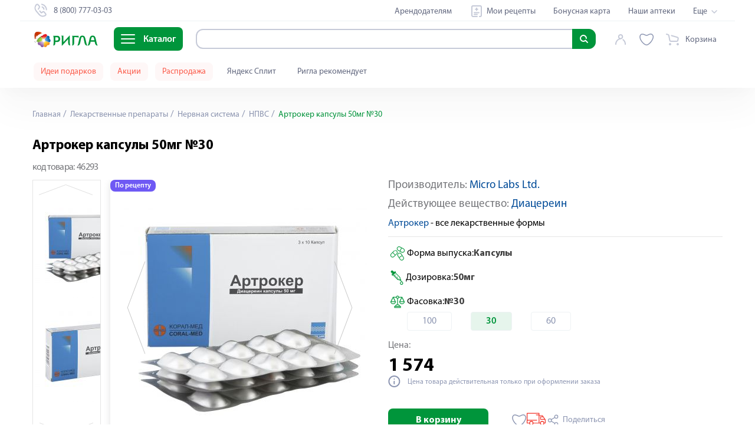

--- FILE ---
content_type: text/html; charset=utf-8
request_url: https://cheboksary.rigla.ru/product/artroker-kaps-50mg-no30-46293
body_size: 133318
content:
<!DOCTYPE html><html lang="ru"><head><meta charset="utf-8"><meta http-equiv="X-UA-Compatible" content="IE=edge"><meta name="viewport" content="width=device-width,user-scalable=no,initial-scale=1,maximum-scale=1,minimum-scale=1"><meta name="msvalidate.01" content="6B642B66B1B4C03DCE03067C7D36EAA8"><title data-vue-meta="true">Артрокер капсулы 50мг №30 – купить в аптеке в Чебоксарах, цена 1574,00 руб., инструкция по применению, доставка, отзывы, аналоги, артикул: 46293</title> <meta data-vue-meta="true" data-vmid="description" name="description" content="Купить Артрокер капсулы 50мг №30 в Чебоксарах в интернет-аптеке по цене 1574,00 руб. в наличии. ✅ Доставка в ближайшую аптеку или на дом. ✅ Закажите Артрокер капсулы 50мг №30: официальная инструкция по применению лекарства, противопоказания, отзывы покупателей, дешевые аналоги. ✅Артикул: 46293"><meta data-vue-meta="true" data-vmid="keywords" name="keywords" content=""><meta data-vue-meta="true" data-vmid="robots" name="robots" content="index, follow"><meta data-vue-meta="true" property="og:title" content="Артрокер капсулы 50мг №30 – купить в аптеке в Чебоксарах, цена 1574,00 руб., инструкция по применению, доставка, отзывы, аналоги, артикул: 46293"><meta data-vue-meta="true" property="og:type" content="website"><meta data-vue-meta="true" property="og:description" content="Купить Артрокер капсулы 50мг №30 в Чебоксарах в интернет-аптеке по цене 1574,00 руб. в наличии. ✅ Доставка в ближайшую аптеку или на дом. ✅ Закажите Артрокер капсулы 50мг №30: официальная инструкция по применению лекарства, противопоказания, отзывы покупателей, дешевые аналоги. ✅Артикул: 46293"><meta data-vue-meta="true" property="og:image" content="https://www.rigla.ru/img/icons/icon-192x192.png"><meta data-vue-meta="true" property="og:url" content="https://cheboksary.rigla.ru/product/artroker-kaps-50mg-no30-46293"> <link data-vue-meta="true" rel="canonical" href="https://cheboksary.rigla.ru/product/artroker-kaps-50mg-no30-46293"><script>if (typeof window !== 'undefined') {
          window.init_page_metrics = function() {
              if (!performance || !window) return;

              const calcTime = () => Math.round(performance.now());

              if (!window.performance_metrics) {
                  window.performance_metrics = { startValues: { }, calcTime };
              }

              window.performance_metrics.startValues.PAGE_INIT = calcTime();

              if (location && !window.performance_metrics.initialUri) {
                  window.performance_metrics.initialUri = location.href;
              }
          }

          window.init_page_metrics();
      }

      window.dataLayer = window.dataLayer || [];
      function gtag(){
          dataLayer.push(arguments);
      }

      gtag('js', new Date());
      gtag('config', 'G-EMBDSHGDTE');

      mindbox = window.mindbox || function() { mindbox.queue.push(arguments); };
      mindbox.queue = mindbox.queue || [];
      mindbox('create', {
          endpointId: 'RiglaWebV3'
      });</script><link rel="manifest" href="/manifest.json"><link rel="icon" type="image/png" sizes="16x16" href="/img/icons/favicon-16x16.png"><link rel="icon" type="image/png" sizes="32x32" href="/img/icons/favicon-32x32.png"><link rel="icon" type="image/png" sizes="16x16" href="/img/icons/favicon-16x16.png"><link rel="icon" type="image/png" href="/img/icons/favicon-114x114.png"><link rel="icon" type="image/svg+xml" sizes="120x120" href="/img/icons/favicon-120x120.svg"><link rel="shortcut icon" href="/favicon.ico"><link rel="shortcut icon" sizes="196x196" href="/img/icons/icon-196x196.png"><link rel="apple-touch-icon" href="/img/icons/icon-120x120.png" sizes="120x120"><link rel="apple-touch-icon" href="/img/icons/icon-152x152.png" sizes="152x152"><link rel="apple-touch-icon" sizes="180x180" href="/img/icons/apple-touch-icon.png"><link rel="preload" href="/fonts/MyriadPro-Regular.6a324f29.woff" as="font" crossorigin><link rel="preload" href="/fonts/MyriadPro-Bold-mod.e8f3f793.woff2" as="font" crossorigin><link rel="preload" href="/fonts/MyriadPro-Black.c939bab5.woff" as="font" crossorigin><link rel="preload" href="/fonts/MyriadPro-Semibold.c44fdb4d.woff" as="font" crossorigin><link rel="preload" href="/fonts/MyriadPro-Light.2fa30496.woff" as="font" crossorigin><meta name="yandex-tableau-widget" content="logo=/img/widget.png, color=#ffffff"><link rel="preload" href="/js/chunk-vendors-6a6558ab.js" as="script"><link rel="preload" href="/js/app-aef4843b.js" as="script"><link rel="preload" href="/js/search-31a9118d.js" as="script"><link rel="preload" href="/js/account-0b42238c.js" as="script"><link rel="preload" href="/js/cart-a4efc748.js" as="script"><link rel="preload" href="/js/product-view-1e488bab.js" as="script"><link rel="preload" href="/js/chunk-2d62d28d-c9b10e48.js" as="script"><link rel="preload" href="/js/chunk-f3f4a732-5cb943a5.js" as="script"><link rel="preload" href="/js/core-server-base-7f58f96f.js" as="script"><link rel="preload" href="/js/navigation-schema-246192f2.js" as="script"><link rel="prefetch" href="/js/Distribution-page-a12e7433.js"><link rel="prefetch" href="/js/Mindbox-tracker-page-b3d03551.js"><link rel="prefetch" href="/js/Test-form-page-f4ed73e6.js"><link rel="prefetch" href="/js/Welcome-page-8e7433ea.js"><link rel="prefetch" href="/js/Yandex-login-page-d6494b0d.js"><link rel="prefetch" href="/js/Yandex-split-page-c481dbe2.js"><link rel="prefetch" href="/js/about-text-ab642573.js"><link rel="prefetch" href="/js/about-view-d928d80d.js"><link rel="prefetch" href="/js/alphabet-view-aa91e166.js"><link rel="prefetch" href="/js/alternative-products-page-300f264b.js"><link rel="prefetch" href="/js/authors-c7516f04.js"><link rel="prefetch" href="/js/authors~blog-article-content-page-view~blog-author-page-view~blog-page-view-272e5746.js"><link rel="prefetch" href="/js/blog-article-content-page-view-467c4a64.js"><link rel="prefetch" href="/js/blog-article-content-page-view~sales-view-b21625ed.js"><link rel="prefetch" href="/js/blog-author-page-view-11efeea4.js"><link rel="prefetch" href="/js/blog-author-page-view~blog-page-view-4dd514a3.js"><link rel="prefetch" href="/js/blog-page-view-4c0745af.js"><link rel="prefetch" href="/js/bonus-view-a144f9fe.js"><link rel="prefetch" href="/js/booking-view-37d3b27b.js"><link rel="prefetch" href="/js/brand-view-36cea2a6.js"><link rel="prefetch" href="/js/cartpage-view-5c0b1c40.js"><link rel="prefetch" href="/js/category-view-be3ef048.js"><link rel="prefetch" href="/js/checkout-d61f7d02.js"><link rel="prefetch" href="/js/checkout-new-view-43e30132.js"><link rel="prefetch" href="/js/chunk-06b51caf-c05b7836.js"><link rel="prefetch" href="/js/chunk-080afcd0-ceda68f5.js"><link rel="prefetch" href="/js/chunk-0d06681d-d2be8e75.js"><link rel="prefetch" href="/js/chunk-141c6dcb-42bd2951.js"><link rel="prefetch" href="/js/chunk-1962b348-9821221b.js"><link rel="prefetch" href="/js/chunk-2d0ab328-60f822fc.js"><link rel="prefetch" href="/js/chunk-2d0ac056-9e807d06.js"><link rel="prefetch" href="/js/chunk-2d0b24fc-b35ac53f.js"><link rel="prefetch" href="/js/chunk-2d0b2b17-403dfdec.js"><link rel="prefetch" href="/js/chunk-2d0b65b5-97927743.js"><link rel="prefetch" href="/js/chunk-2d0b91e6-8d912f0e.js"><link rel="prefetch" href="/js/chunk-2d0bff20-1788c1a4.js"><link rel="prefetch" href="/js/chunk-2d0c1dc7-5ba1188d.js"><link rel="prefetch" href="/js/chunk-2d0c4c50-a98b031e.js"><link rel="prefetch" href="/js/chunk-2d0c5b1e-bfaee847.js"><link rel="prefetch" href="/js/chunk-2d0c73b1-bbc6f2c1.js"><link rel="prefetch" href="/js/chunk-2d0c7b02-2c66bc53.js"><link rel="prefetch" href="/js/chunk-2d0c951b-dfc33417.js"><link rel="prefetch" href="/js/chunk-2d0cebb0-8f16a4f2.js"><link rel="prefetch" href="/js/chunk-2d0cf34d-e53aa634.js"><link rel="prefetch" href="/js/chunk-2d0cfb1e-d6a3f51e.js"><link rel="prefetch" href="/js/chunk-2d0cfe85-e65615ec.js"><link rel="prefetch" href="/js/chunk-2d0d6380-6a1581e2.js"><link rel="prefetch" href="/js/chunk-2d0d7c53-e8cb3fe1.js"><link rel="prefetch" href="/js/chunk-2d0da983-14d2d655.js"><link rel="prefetch" href="/js/chunk-2d0dab34-7ac02a43.js"><link rel="prefetch" href="/js/chunk-2d0dad04-41b79b38.js"><link rel="prefetch" href="/js/chunk-2d0db2c8-11e81b19.js"><link rel="prefetch" href="/js/chunk-2d0ddf42-62f8aaf9.js"><link rel="prefetch" href="/js/chunk-2d0e2146-c632f75c.js"><link rel="prefetch" href="/js/chunk-2d0e2523-e59dbcbd.js"><link rel="prefetch" href="/js/chunk-2d0e5b61-e875885a.js"><link rel="prefetch" href="/js/chunk-2d0e9737-c9ca0b3e.js"><link rel="prefetch" href="/js/chunk-2d0f083e-f150853e.js"><link rel="prefetch" href="/js/chunk-2d20903d-b96e7308.js"><link rel="prefetch" href="/js/chunk-2d20fa7c-785e7843.js"><link rel="prefetch" href="/js/chunk-2d21085a-42805e00.js"><link rel="prefetch" href="/js/chunk-2d216f39-b6bbdd45.js"><link rel="prefetch" href="/js/chunk-2d2178a8-4d3d6a85.js"><link rel="prefetch" href="/js/chunk-2d21b32a-ca84049d.js"><link rel="prefetch" href="/js/chunk-2d21e17d-94e9cd8c.js"><link rel="prefetch" href="/js/chunk-2d221c30-c005f5bc.js"><link rel="prefetch" href="/js/chunk-2d224af5-1aefb75d.js"><link rel="prefetch" href="/js/chunk-2d2256a0-7e2a9bf5.js"><link rel="prefetch" href="/js/chunk-2d22894b-26e4eb26.js"><link rel="prefetch" href="/js/chunk-2d22ccc5-705c9c29.js"><link rel="prefetch" href="/js/chunk-2d22d959-62d3b976.js"><link rel="prefetch" href="/js/chunk-2d22fd71-0fc05b09.js"><link rel="prefetch" href="/js/chunk-2d231017-7fcfa35d.js"><link rel="prefetch" href="/js/chunk-2d237111-d80c1997.js"><link rel="prefetch" href="/js/chunk-2d237894-681b31ec.js"><link rel="prefetch" href="/js/chunk-2d238a16-6cfdf1d1.js"><link rel="prefetch" href="/js/chunk-2e84cc11-fe60cac2.js"><link rel="prefetch" href="/js/chunk-2f9cb3a3-30b4aa4f.js"><link rel="prefetch" href="/js/chunk-3024a1d5-b58ae32e.js"><link rel="prefetch" href="/js/chunk-30cee188-1307d6cf.js"><link rel="prefetch" href="/js/chunk-33e5ff34-5e2a175c.js"><link rel="prefetch" href="/js/chunk-34f2a73c-4a4d1b61.js"><link rel="prefetch" href="/js/chunk-38256e16-090d096f.js"><link rel="prefetch" href="/js/chunk-38bab62e-82fcd2bb.js"><link rel="prefetch" href="/js/chunk-39bab499-0721c0b8.js"><link rel="prefetch" href="/js/chunk-3f2f77ca-e1008bdd.js"><link rel="prefetch" href="/js/chunk-47331538-f464a0cd.js"><link rel="prefetch" href="/js/chunk-4a174b88-e7d493f6.js"><link rel="prefetch" href="/js/chunk-4b2a46a6-15e28548.js"><link rel="prefetch" href="/js/chunk-4b48ba2c-7b76856b.js"><link rel="prefetch" href="/js/chunk-4c70249c-c2e59ba3.js"><link rel="prefetch" href="/js/chunk-4d4378df-81a9fcdb.js"><link rel="prefetch" href="/js/chunk-4dd84cb2-fc987501.js"><link rel="prefetch" href="/js/chunk-4e55728f-fdd4f43b.js"><link rel="prefetch" href="/js/chunk-4e76aad4-1cbe49c3.js"><link rel="prefetch" href="/js/chunk-54a0c836-a45b6ece.js"><link rel="prefetch" href="/js/chunk-5878b82c-94391262.js"><link rel="prefetch" href="/js/chunk-5975c666-88964693.js"><link rel="prefetch" href="/js/chunk-5bb7d3a4-01f68309.js"><link rel="prefetch" href="/js/chunk-5bf1b6f4-7394e09d.js"><link rel="prefetch" href="/js/chunk-62b49100-db465d79.js"><link rel="prefetch" href="/js/chunk-64af0517-7781e09a.js"><link rel="prefetch" href="/js/chunk-67cf3be8-b852c736.js"><link rel="prefetch" href="/js/chunk-6a262015-619c5460.js"><link rel="prefetch" href="/js/chunk-6b14e047-a946f7ee.js"><link rel="prefetch" href="/js/chunk-6d5fa03e-83a07259.js"><link rel="prefetch" href="/js/chunk-6f3b8a0d-c774c35d.js"><link rel="prefetch" href="/js/chunk-6ffffbb3-2e93a1f0.js"><link rel="prefetch" href="/js/chunk-7448846e-3f9ae798.js"><link rel="prefetch" href="/js/chunk-74bbee47-14441b20.js"><link rel="prefetch" href="/js/chunk-76fdaa40-8732d5e3.js"><link rel="prefetch" href="/js/chunk-7e9a67d3-8944892f.js"><link rel="prefetch" href="/js/chunk-7f2ec5c8-71d6d90e.js"><link rel="prefetch" href="/js/chunk-8554027c-a5300b43.js"><link rel="prefetch" href="/js/chunk-96e22348-d48caff1.js"><link rel="prefetch" href="/js/chunk-973d25ea-c78a2fe8.js"><link rel="prefetch" href="/js/chunk-ac104022-c0ea4d66.js"><link rel="prefetch" href="/js/chunk-b77d3402-8590e75b.js"><link rel="prefetch" href="/js/chunk-bcdcdf34-92ad9942.js"><link rel="prefetch" href="/js/chunk-d3453ea8-b7f16d74.js"><link rel="prefetch" href="/js/chunk-d519d680-defb6df0.js"><link rel="prefetch" href="/js/chunk-e93f33b4-0812d577.js"><link rel="prefetch" href="/js/chunk-fc1fcdb6-75ce676d.js"><link rel="prefetch" href="/js/city-selector-104189a9.js"><link rel="prefetch" href="/js/city-selector-active-city-e2e5dec1.js"><link rel="prefetch" href="/js/city-selector-base-1ab795da.js"><link rel="prefetch" href="/js/city-selector-city-confirm-92f05724.js"><link rel="prefetch" href="/js/city-selector-modal-be9d9d06.js"><link rel="prefetch" href="/js/city-selector-move-cart-modal-07b6a067.js"><link rel="prefetch" href="/js/city-selector~city-selector-modal~city-selector-move-cart-modal~pharmacy-view~search-75e42d2d.js"><link rel="prefetch" href="/js/cms-main-f7c26f43.js"><link rel="prefetch" href="/js/cms-main~glossary-detail-view-11c1f313.js"><link rel="prefetch" href="/js/contacts-view-f1c80ae7.js"><link rel="prefetch" href="/js/discounts-page-291cb6db.js"><link rel="prefetch" href="/js/email-confirm-view-46d767db.js"><link rel="prefetch" href="/js/franchising-view-efea57db.js"><link rel="prefetch" href="/js/geolocation-0067d6b8.js"><link rel="prefetch" href="/js/geolocation-base-cc836399.js"><link rel="prefetch" href="/js/glossary-detail-view-9bae98ad.js"><link rel="prefetch" href="/js/glossary-listing-view-75c2478c.js"><link rel="prefetch" href="/js/index-view-c8650e72.js"><link rel="prefetch" href="/js/job-advantages-view-004b7868.js"><link rel="prefetch" href="/js/job-detail-view-98c6d0f9.js"><link rel="prefetch" href="/js/job-detail-view~job-vacancies-page-df243093.js"><link rel="prefetch" href="/js/job-vacancies-page-ebd11518.js"><link rel="prefetch" href="/js/job-view-f1e4d5a8.js"><link rel="prefetch" href="/js/landing-view-4a69a23d.js"><link rel="prefetch" href="/js/letter-page-view-8aac1784.js"><link rel="prefetch" href="/js/medicine-forms-7e63d521.js"><link rel="prefetch" href="/js/my-recipes-83dd8b0e.js"><link rel="prefetch" href="/js/navigation-base-49033183.js"><link rel="prefetch" href="/js/navigation-top-9e0eb25b.js"><link rel="prefetch" href="/js/order-detail-page-e7b488e0.js"><link rel="prefetch" href="/js/page-20fe15f0.js"><link rel="prefetch" href="/js/partners-view-63abc2b2.js"><link rel="prefetch" href="/js/pharmacy-view-fb120741.js"><link rel="prefetch" href="/js/rent-partners-view-df1b7d2f.js"><link rel="prefetch" href="/js/reviews-view-017d1b6a.js"><link rel="prefetch" href="/js/rigla-recommend-195f4f12.js"><link rel="prefetch" href="/js/sale-view-b859c38c.js"><link rel="prefetch" href="/js/sales-view-6de230ca.js"><link rel="prefetch" href="/js/search-view-0d9269f0.js"><link rel="prefetch" href="/js/selection-of-suppliers-63c4f670.js"><link rel="prefetch" href="/js/sitemap-view-ddd82107.js"><link rel="prefetch" href="/js/social-a87f6e85.js"><link rel="prefetch" href="/js/special-offer-0536ea82.js"><link rel="prefetch" href="/js/sub-rent-partners-view-e1e2f6b3.js"><link rel="prefetch" href="/js/subscribe-confirm-view-31e9ffb9.js"><link rel="prefetch" href="/js/success-page-6fbedc3c.js"><link rel="prefetch" href="/js/tender-detail-view-b8e9fc46.js"><link rel="prefetch" href="/js/user-view-9c75a843.js"><link rel="prefetch" href="/js/wishlist-5b314d63.js"><link rel="prefetch" href="/js/wishlist-base-3e487d4b.js"><link rel="prefetch" href="/js/wishlist-btn-toggle-a91ddedb.js"><link rel="prefetch" href="/js/wishlist-icon-7d14d16b.js"><link rel="prefetch" href="/js/wishlist-mini-wishlist-menu-65c910bb.js"><link rel="prefetch" href="/service-worker.js"><link rel="prefetch" href="/tools.js"> <style data-vue-ssr-id="f34e6774:0 90d3369e:0 74f2ce00:0 0acc6c7b:0 8352bf1c:0 3cb03c73:0 722a0bfa:0 35a88c21:0 6b710b80:0 5f50f74c:0 5e6a2a98:0 305d8cc6:0 6cbbd348:0 5413aa85:0 4b00b77a:0 60826f1c:0 72eb819c:0 9378eea8:0 b8a70250:0 3ff7d5ae:0 31445ab5:0 01eadf5d:0 2c8e66ae:0 5b08b5dc:0 2c9bd4ae:0 21498365:0 755d862e:0 6e71524a:0 6d3632a2:0 b374dc9c:0 8ecb28c0:0 8ecb28c0:1 4e00cb2a:0 16f4ddba:0 407ff879:0 01c27dc4:0 3e219e22:0 754906c0:0 6aea36cb:0 96676c14:0 88de5582:0 12689b0a:0 22b0e3ef:0 2b1df752:0 06ccaa20:0 14207ec2:0 463d258f:0 07106a9e:0 d401bede:0 2a17551c:0 596b3019:0 9ab48392:0 2696a12a:0 1a5a88c0:0 0bec0617:0 08ed8ce0:0 29793b84:0 1591d64d:0 742453a2:0 92e0f3f0:0 ac2ee624:0 462b527c:0 96e94e0a:0 9ee91064:0 67a2094f:0 2e24e546:0 782825cb:0 f3530a9e:0 10bc88f3:0 7844ab39:0 1934c4a4:0 07e1985f:0 417889c5:0 0a2f5599:0 eed63512:0">.notificator-container{position:fixed;right:16px;bottom:calc(var(--covered-viewport-height, 0px) + 16px);display:block;width:100%;max-width:556px;margin:0;z-index:9999}@media (max-width:575px){.notificator-container{right:2%;width:96%}}.notificator-container__notification{position:relative;width:100%;margin-top:15px;padding:20px 24px;background-color:#e6f5ec;-webkit-box-shadow:0 0 5px rgba(0,0,0,.35);box-shadow:0 0 5px rgba(0,0,0,.35);border-radius:8px}.notificator-container__notification_error{background-color:#fdf0ef}.notificator-container__notification-close-btn{position:absolute;top:20px;right:20px;width:20px;height:20px;padding:0;background-color:transparent;border:none;outline:none;cursor:pointer}.notificator-container__notification-close-btn:after,.notificator-container__notification-close-btn:before{content:"";position:absolute;top:0;left:50%;display:block;width:1px;height:100%;background-color:#c6cad8;-webkit-transform-origin:center;transform-origin:center}.notificator-container__notification-close-btn:before{-webkit-transform:rotate(-45deg);transform:rotate(-45deg)}.notificator-container__notification-close-btn:after{-webkit-transform:rotate(45deg);transform:rotate(45deg)}.notificator-container__notification-title{font-weight:600;font-size:20px;line-height:24px;color:#000;text-align:center}.notificator-container__notification-text{max-width:508px;margin:20px 0 10px;font-weight:400;font-size:16px;line-height:19px;color:#000;text-align:center}.notificator-container__notification_warn .notificator-container__notification-text{color:#fb5c4b}
.form-row{margin-bottom:24px}.form__field{display:-webkit-box;display:-ms-flexbox;display:flex;-webkit-box-orient:horizontal;-webkit-box-direction:normal;-ms-flex-flow:row nowrap;flex-flow:row nowrap;-webkit-box-pack:start;-ms-flex-pack:start;justify-content:flex-start;-webkit-box-align:center;-ms-flex-align:center;align-items:center}.form__field--align-top{-webkit-box-align:start;-ms-flex-align:start;align-items:flex-start}.form-row__name{width:82px;font-size:18px;letter-spacing:0;color:#75848d;margin-right:18px}
/*! normalize.css v8.0.1 | MIT License | github.com/necolas/normalize.css */html{line-height:1.15;-webkit-text-size-adjust:100%}body{margin:0;padding:0;font-family:Myriad Pro,sans-serif;line-height:20px;font-size:16px;overflow-x:hidden}main{display:block}h1{margin:.67em 0;font-size:22px}hr{-webkit-box-sizing:content-box;box-sizing:content-box;height:0;overflow:visible;color:#e5e5e5;background-color:#e5e5e5;border:0 none;height:1px;clear:both;margin:15px 0}pre{font-size:1em;margin:0;padding:0;font-family:Myriad Pro,monospace}a{background-color:transparent}abbr[title]{border-bottom:none;text-decoration:underline;-webkit-text-decoration:underline dotted;text-decoration:underline dotted}b,strong{font-weight:bolder}code,kbd,samp{font-family:monospace,monospace;font-size:1em}small{font-size:80%}sub,sup{font-size:75%;line-height:0;position:relative;vertical-align:baseline}sub{bottom:-.25em}sup{top:-.5em}img{border-style:none}button,input,optgroup,select,textarea{font-family:inherit;font-size:100%;line-height:1.15;margin:0}button,input{overflow:visible}button,select{text-transform:none}[type=button],[type=reset],[type=submit],button{-webkit-appearance:button}[type=button]::-moz-focus-inner,[type=reset]::-moz-focus-inner,[type=submit]::-moz-focus-inner,button::-moz-focus-inner{border-style:none;padding:0}[type=button]:-moz-focusring,[type=reset]:-moz-focusring,[type=submit]:-moz-focusring,button:-moz-focusring{outline:1px dotted ButtonText}fieldset{padding:.35em .75em .625em}legend{-webkit-box-sizing:border-box;box-sizing:border-box;color:inherit;display:table;max-width:100%;padding:0;white-space:normal}progress{vertical-align:baseline}textarea{overflow:auto}[type=checkbox],[type=radio]{-webkit-box-sizing:border-box;box-sizing:border-box;padding:0}[type=number]::-webkit-inner-spin-button,[type=number]::-webkit-outer-spin-button{height:auto}[type=search]{-webkit-appearance:textfield;outline-offset:-2px}[type=search]::-webkit-search-decoration{-webkit-appearance:none}::-webkit-file-upload-button{-webkit-appearance:button;font:inherit}details{display:block}summary{display:list-item}[hidden],template{display:none}a,button,input,select{outline:none}*{-webkit-box-sizing:border-box;box-sizing:border-box;-webkit-appearance:none;-webkit-overflow-scrolling:touch;-webkit-text-size-adjust:none}input::-webkit-inner-spin-button,input::-webkit-outer-spin-button{-webkit-appearance:none;margin:0}input[type=number]{-moz-appearance:textfield}input{height:32px;border-radius:4px;border:1px solid #c4c8d7}@font-face{font-family:Montserrat;font-style:normal;font-weight:400;font-display:swap;src:url(/fonts/MontserratRegular.b75ba0cc.woff) format("woff"),url(/fonts/MontserratRegular.dc9af086.woff2) format("woff2")}@font-face{font-family:Montserrat;font-style:normal;font-weight:500;font-display:swap;src:url(/fonts/MontserratMedium.dd8609ca.woff) format("woff"),url(/fonts/MontserratMedium.dc9af086.woff2) format("woff2")}@font-face{font-family:Montserrat;font-style:normal;font-weight:600;font-display:swap;src:url(/fonts/MontserratSemiBold.daff2f51.woff) format("woff"),url(/fonts/MontserratSemiBold.dc9af086.woff2) format("woff2")}@font-face{font-family:Montserrat;font-style:normal;font-weight:700;font-display:swap;src:url(/fonts/MontserratBold.23816c7e.woff) format("woff"),url(/fonts/MontserratBold.dc9af086.woff2) format("woff2")}@font-face{font-family:Helios-Cond-Light;font-style:normal;font-weight:400;font-display:swap;src:url(/fonts/helioscondlight.6d72bb6a.woff) format("woff"),url(/fonts/helioscondlight.404acb48.woff2) format("woff2"),url(/fonts/helioscondlight.eb82f56a.ttf) format("ttf"),url(/fonts/helioscondlight.08e656d1.eot) format("eot")}@font-face{font-family:PT Sans;src:url(/fonts/pt-sans-regular.8f1aeef4.woff2) format("woff2"),url(/fonts/pt-sans-regular.1a7205cc.woff) format("woff"),url(/fonts/pt-sans-regular.cb981d40.ttf) format("truetype");font-weight:400;font-style:normal;font-display:swap}@font-face{font-family:Myriad Pro;src:url(/fonts/MyriadPro-Light.4e2217c1.otf);src:local("assets/fonts/Myriad/MyriadPro-Light"),url(/fonts/MyriadPro-Light.0dfffbec.eot?#iefix) format("embedded-opentype"),url(/fonts/MyriadPro-Light.2fa30496.woff) format("woff"),url(/fonts/MyriadPro-Light.4661f6a3.ttf) format("truetype");font-weight:300;font-style:normal;font-display:swap}@font-face{font-family:Myriad Pro;src:url(/fonts/MyriadPro-Regular.a89cf050.otf);src:local("assets/fonts/Myriad/MyriadPro-Regular"),url(/fonts/MyriadPro-Regular.7544375b.eot?#iefix) format("embedded-opentype"),url(/fonts/MyriadPro-Regular.6a324f29.woff) format("woff"),url(/fonts/MyriadPro-Regular.3c5f5ee6.ttf) format("truetype");font-weight:400;font-style:normal;font-display:swap}@font-face{font-family:Myriad Pro;src:url(/fonts/MyriadPro-Semibold.4d63236c.otf);src:local("assets/fonts/Myriad/MyriadPro-Semibold"),url(/fonts/MyriadPro-Semibold.2ac2c7ec.eot?#iefix) format("embedded-opentype"),url(/fonts/MyriadPro-Semibold.c44fdb4d.woff) format("woff"),url(/fonts/MyriadPro-Semibold.fad55f9e.ttf) format("truetype");font-weight:600;font-style:normal;font-display:swap}@font-face{font-family:Myriad Pro;src:url(/fonts/MyriadPro-Bold-mod.72692519.eot);src:url(/fonts/MyriadPro-Bold-mod.72692519.eot?#iefix) format("embedded-opentype"),url(/fonts/MyriadPro-Bold-mod.e8f3f793.woff2) format("woff2"),url(/fonts/MyriadPro-Bold-mod.f26363dc.woff) format("woff"),url(/fonts/MyriadPro-Bold-mod.8dba4b25.ttf) format("truetype");font-weight:700;font-style:normal;font-display:swap}@font-face{font-family:Myriad Pro;src:url(/fonts/MyriadPro-Black.5e295543.otf);src:local("assets/fonts/Myriad/MyriadPro-Black"),url(/fonts/MyriadPro-Black.c5855ed5.eot?#iefix) format("embedded-opentype"),url(/fonts/MyriadPro-Black.c939bab5.woff) format("woff"),url(/fonts/MyriadPro-Black.51f4a613.ttf) format("truetype");font-weight:900;font-style:normal;font-display:swap}a,body{-webkit-tap-highlight-color:rgba(0,0,0,0)}.main{display:block;padding-top:var(--base-header-height)}@media screen and (max-width:1199px){.app{overflow-x:hidden}}.container{position:relative;width:100%;max-width:1240px;margin-left:auto;margin-right:auto;padding-left:35px;padding-right:35px}@media screen and (max-width:767px){.container{padding-left:15px;padding-right:15px}}@media screen and (max-width:767px){.new-container,.overflow-visible-new-container{padding-left:16px;padding-right:16px}}@media screen and (min-width:768px)and (max-width:1199px){.new-container,.overflow-visible-new-container{padding-left:39px;padding-right:39px}}@media screen and (max-width:349px){.new-container._small-mobile-wide,.overflow-visible-new-container._small-mobile-wide{padding-left:10px;padding-right:10px}}.new-container{max-width:1166px;margin-left:auto;margin-right:auto}.overflow-visible-new-container::-webkit-scrollbar{display:none;width:0;background:transparent}@media screen and (max-width:767px){.overflow-visible-new-container{margin-left:-16px;margin-right:-16px}}@media screen and (min-width:768px)and (max-width:1199px){.overflow-visible-new-container{margin-left:-39px;margin-right:-39px}}@media screen and (max-width:349px){.overflow-visible-new-container._small-mobile-wide{margin-left:-10px;margin-right:-10px}}h1,h3{padding:0;margin:0}h3{font-size:18px;line-height:23px}dl{display:-webkit-inline-box;display:-ms-inline-flexbox;display:inline-flex;-webkit-box-orient:horizontal;-webkit-box-direction:normal;-ms-flex-flow:row;flex-flow:row;-ms-flex-wrap:wrap;flex-wrap:wrap;overflow:visible;margin:0;padding:0}dd,dt{-webkit-box-flex:0;-ms-flex:0 0 50%;flex:0 0 50%;text-overflow:ellipsis;overflow:hidden}dd{margin-left:auto;text-align:left}figure{display:inline-block;margin:0;padding:0}:root{--coral-dark:#fb5c4b;--coral:#e96e61;--coral-light:#fdf0ef;--coral-light-50:#fde2df;--coral-light-100:#f6c5c0;--coral-light-200:#fef7f7;--orange:#e84e0f;--orange-dark:#ff5b00;--orange-light:#f47943;--orange-light-100:#df8c45;--orange-light-1000:#ffecd7;--pink:#ff75f0;--pink-100:#ff75f1;--purple:#8a18d1;--violet:#9b3cfa;--violet-dark-100:#6e59f4;--yellow:#ffc000;--yellow-100:#ffe970;--yellow-light:#fefcbf;--yellow-light-300:#ffedbc;--yellow-light-400:#ffe081;--yellow-light-500:#ffefbe;--yellow-light-525:#fef9bc;--yellow-light-550:#fefcdb;--yellow-light-600:#fcf4db;--yellow-light-700:#fefcf6;--yellow-light-800:#fefaed;--green:#00953b;--olive-light:#6db619;--blue-dark:#002d5c;--blue:#004b98;--blue-extra-light:#def3ff;--blue-extra-light-100:#e5faff;--blue-extra-light-200:#d1f6ff;--blue-light:#009ee3;--blue-light-100:#2e6eb1;--blue-super-light:#d7efff;--red:#f23126;--red-dark:#e1261c;--red-dark-100:#e2241d;--red-light-100:red;--red-light-200:#fbe2df;--light-carbone:#62687f;--white:#fff;--white-light:hsla(0,0%,100%,0.9);--black:#000;--grey:grey;--pearl-grey:#c6cad8;--cloud-grey:#9495a0;--warm-grey:#b1abad;--grey-dark-100:#4d4d4d;--grey-dark-150:#75848d;--grey-dark-200:#76777b;--grey-dark-300:#585858;--grey-dark-350:#58565a;--grey-dark-400:#62687f;--grey-dark-450:hsla(0,0%,80%,0.2);--grey-dark-500:#3f3f3f;--grey-dark-550:rgba(174,174,192,0.15);--grey-dark-800:#343b4c;--grey-dark-900:#18191f;--grey-dark-1000:#252933;--grey-light-100:#c6dad8;--grey-light-150:#75848d;--grey-light-200:#8d96b2;--grey-light-300:#979797;--grey-light-400:#bfbfbf;--grey-light-500:#c6cad8;--grey-light-550:#cbcad3;--grey-light-600:#c4c8d7;--grey-light-700:#ddd;--grey-light-800:#e5e5e5;--grey-light-900:#f7f7f7;--grey-light-1000:#f5f5f5;--grey-light-1050:#f8f8f8;--grey-light-1100:#fafafa;--grey-light-1200:#eef2f4;--grey-light-1250:#e4e3e4;--grey-light-1300:#efefef;--grey-light-1400:#edeff2;--main-color:var(--green);--main-color-20:#00953b;--main-color-25:#009540;--main-color-50:#009635;--main-color-100:#00ad3c;--main-color-150:#39a935;--main-color-200:#5fa531;--main-color-300:#05aa43;--main-color-400:#7fc99c;--main-color-550:#99c11e;--main-color-600:#99d5b1;--main-color-650:#c9ffcc;--main-color-700:#e5ffe7;--main-color-800:#e5edf5;--main-color-900:#e6f5ec;--main-color-1000:#f2f9f5;--main-color-alternative:#00dd9b;--main-color-alternative-700:#72fcbe;--text-color:var(--light-carbone);--text-color-darker:var(--grey-dark-800);--text-color-strong:var(--black);--text-color-reverse:var(--white);--text-highlight-color:rgba(255,192,0,0.4);--product-box-shadow:0 0 17px 0 rgba(101,106,112,0.4);--product-widget-img-box-shadow:-2px -2px 8px 0px hsla(0,0%,80%,0.4),2px 2px 8px 0px rgba(174,174,192,0.25098039215686274);--medicine-chest-shadow:10px 10px 30px rgba(174,174,192,0.15),-10px -10px 30px hsla(0,0%,80%,0.2),10px -10px 30px hsla(0,0%,80%,0.15),-10px 10px 30px rgba(174,174,192,0.1);--btn-border-radius:20px;--base-header-height:150px}@media screen and (min-width:768px)and (max-width:991px){:root{--base-header-height:148px}}@media screen and (max-width:767px){:root{--base-header-height:160px}}:root{--navigation-width:334px;--navigation-height:600px;--navigation-border-radius:8px;--navigation-box-shadow:-10px -10px 30px hsla(0,0%,80%,0.2),-5px -5px 30px rgba(146,146,158,0.15);--navigation-scrollbar-padding:7px;--mobile-navigation-background-color:var(--grey-light-1000);--searchbar-padding-desktop:30px;--searchbar-inner-padding-mobile:15px;--main-banner-slider-dots-height:14px;--main-banner-wrapper-height:calc(var(--main-banner-height) + var(--main-banner-slider-dots-height))}@media screen and (max-width:767px){:root{--main-banner-height:230px}}@media screen and (min-width:768px)and (max-width:991px){:root{--main-banner-height:223px}}@media screen and (min-width:992px){:root{--main-banner-height:380px;--promo-banner-height:250px}}:root{--rating-star-color:#ff4d00;--form-width:345px;--form-spacing:16px;--form-spacing-big:16px;--form-spacing-small:8px}.slick-slider{-webkit-box-sizing:border-box;box-sizing:border-box;-webkit-user-select:none;-moz-user-select:none;-ms-user-select:none;user-select:none;-webkit-touch-callout:none;-khtml-user-select:none;-ms-touch-action:pan-y;touch-action:pan-y;-webkit-tap-highlight-color:rgba(0,0,0,0)}.slick-list,.slick-slider{position:relative;display:block}.slick-list{overflow:hidden;margin:0;padding:0 0 36px 0}.slick-list:focus{outline:none}.slick-list.dragging{cursor:pointer;cursor:hand}.slick-slider .slick-list,.slick-slider .slick-track{-webkit-transform:translateZ(0);transform:translateZ(0)}.slick-track{position:relative;top:0;left:0;display:block;margin-left:auto;margin-right:auto}.slick-track:after,.slick-track:before{display:table;content:""}.slick-track:after{clear:both}.slick-loading .slick-track{visibility:hidden}.slick-slide{display:none;float:left;height:100%;min-height:1px}[dir=rtl] .slick-slide{float:right}.slick-slide img{display:block;width:100%}.slick-slide.slick-loading img{display:none}.slick-slide.dragging img{pointer-events:none}.slick-initialized .slick-slide{display:block}.slick-loading .slick-slide{visibility:hidden}.slick-vertical .slick-slide{display:block;height:auto;border:1px solid transparent}.slick-arrow.slick-hidden{display:none}.slider-for{width:100%;margin-bottom:15px;display:-webkit-box;display:-ms-flexbox;display:flex;-webkit-box-orient:vertical;-webkit-box-direction:normal;-ms-flex-flow:column;flex-flow:column;-webkit-box-pack:center;-ms-flex-pack:center;justify-content:center;-webkit-box-shadow:0 0 12px 0 rgba(101,106,112,.2);box-shadow:0 0 12px 0 rgba(101,106,112,.2);border-radius:10px}.slick-prev{display:none}.slider-nav{height:86px;width:470px}.slider-nav .slick-slide{width:78px;height:78px;border:2px solid #e5e5e5;background:#fff;border-radius:3px;margin:0 10px;display:-webkit-box;display:-ms-flexbox;display:flex;-webkit-box-orient:horizontal;-webkit-box-direction:normal;-ms-flex-flow:row wrap;flex-flow:row wrap;-webkit-box-align:center;-ms-flex-align:center;align-items:center;-webkit-box-pack:center;-ms-flex-pack:center;justify-content:center;-webkit-box-shadow:0 0 12px 0 rgba(101,106,112,.2);box-shadow:0 0 12px 0 rgba(101,106,112,.2)}.slider-nav .slick-slide,.slider-nav .slick-slide.slick-current{-webkit-transition:all .3s ease-in-out;transition:all .3s ease-in-out}.slider-nav .slick-slide.slick-current{border:2px solid #004b98}.slick-dots{position:absolute;bottom:8px;left:0;right:0;list-style-type:none;display:-webkit-box;display:-ms-flexbox;display:flex;-webkit-box-orient:horizontal;-webkit-box-direction:normal;-ms-flex-flow:row nowrap;flex-flow:row nowrap;font-size:0;padding:0;-webkit-box-pack:center;-ms-flex-pack:center;justify-content:center}.slick-dots li button{font-size:0;height:16px;width:16px;border-radius:100%;border:1px solid #979797;background-color:#d8d8d8;margin:0 6px;-ms-flex-negative:0;flex-shrink:0;opacity:.4;padding:0}.slick-dots .slick-active button,.slick-dots li button{-webkit-transition:all .2s linear;transition:all .2s linear}.slick-dots .slick-active button{opacity:1;border-color:#979797}@media(max-width:767px){.slider-nav{display:none}}.product-list-mode-grid{display:-webkit-box;display:-ms-flexbox;display:flex;margin-left:-28px;margin-right:-28px;-webkit-box-align:stretch;-ms-flex-align:stretch;align-items:stretch;-webkit-box-orient:horizontal;-webkit-box-direction:normal;-ms-flex-flow:row wrap;flex-flow:row wrap;-webkit-box-pack:start;-ms-flex-pack:start;justify-content:flex-start}@media screen and (min-width:768px)and (max-width:1199px){.product-list-mode-grid{margin-right:-12px;padding-left:0!important}}.product-list-mode-grid__item{position:relative;display:-webkit-box;display:-ms-flexbox;display:flex;-webkit-box-pack:center;-ms-flex-pack:center;justify-content:center;-webkit-box-orient:horizontal;-webkit-box-direction:normal;-ms-flex-flow:row nowrap;flex-flow:row nowrap;padding:30px 20px;border-radius:8px;-webkit-transition:background-color .2s,-webkit-box-shadow .2s;transition:background-color .2s,-webkit-box-shadow .2s;transition:box-shadow .2s,background-color .2s;transition:box-shadow .2s,background-color .2s,-webkit-box-shadow .2s}@media screen and (min-width:768px)and (max-width:1199px){.product-list-mode-grid__item{width:25%;margin:0!important;padding:15px 12px 24px 12px!important;border:1px solid var(--grey-light-800);margin-top:-1px!important;margin-left:-1px!important}}@media screen and (min-width:768px)and (max-width:1199px){.product-list-mode-grid__item .product__button{margin-right:7px}}@media screen and (min-width:768px)and (max-width:1199px){.product-list-mode-grid__item .product,.product-list-mode-grid__item .product .product__img{width:100%}}@media screen and (max-width:767px){.product-list-mode-grid__item .product-info__img-wrapper,.product-list-mode-grid__item .product__img{min-width:109px;max-width:109px;min-height:109px;max-height:109px}}@media screen and (max-width:767px){.product-list-mode-grid__item .product-info__wish-icon{position:absolute;top:0;right:0;display:block}}@media screen and (max-width:767px){.product-list-mode-grid__item .product-add-to-cart__btn{--big-btn-width:122px!important;padding:3px 5px!important;min-height:32px!important;font-size:14px!important}}@media screen and (max-width:767px){.product-list-mode-grid__item .product__isg-type-wrapper{padding-left:0}}@media screen and (max-width:767px){.product-list-mode-grid__item .product__wish-icon{display:none}}.product-list-mode-grid__item:nth-child(4n-3):after{left:28px}.product-list-mode-grid__item:nth-child(4n):after{left:auto;right:28px}.product-list-mode-grid__item:hover{-webkit-box-shadow:0 0 17px 0 rgba(101,106,112,.4);box-shadow:0 0 17px 0 rgba(101,106,112,.4);background:var(--white)}.product-list-mode-grid__item_last:after{left:0!important;right:28px!important;width:auto!important}.product-list-mode-grid__item_first:after{left:28px!important;right:0!important;width:auto!important}.product-list-mode-grid__item_last .product-list-mode-grid__item__item_first:after{left:28px!important;right:28px!important}.product-list-mode-list{display:-webkit-box;display:-ms-flexbox;display:flex;-webkit-box-align:stretch;-ms-flex-align:stretch;align-items:stretch;-webkit-box-orient:vertical;-webkit-box-direction:normal;-ms-flex-flow:column nowrap;flex-flow:column nowrap}.product-list-mode-list__item{width:100%}.product-list-mode-list__item:not(.product-list-mode-list__item_last){padding-bottom:32px}.product-list-mode-list__item .product-info-row__img_wrapper{-ms-flex-negative:0;flex-shrink:0}.product-list-mode-list__item .product-info-row{width:63%;position:relative}.product-list-mode-list__item .product__info-wrapper_list-mode{width:-webkit-fit-content;width:-moz-fit-content;width:fit-content;padding-left:15px;-webkit-box-pack:end;-ms-flex-pack:end;justify-content:flex-end;-webkit-box-orient:vertical;-webkit-box-direction:normal;-ms-flex-direction:column;flex-direction:column}.product-list-mode-list__item .product__active-price{display:-webkit-box;display:-ms-flexbox;display:flex}.product-list-mode-list__item .product__price_list-mode{width:auto;margin-left:auto}.product-list-mode-list__item .product__add-prod_list-mode{display:-webkit-box;display:-ms-flexbox;display:flex;gap:24px;margin-top:8px;margin-left:auto;width:auto;min-width:144px}.product-list-mode-list__item .product__button.green-btn{-webkit-box-ordinal-group:3;-ms-flex-order:2;order:2;margin-right:0}.product-list-mode-list__item .wishlist-product-control{-webkit-box-ordinal-group:2;-ms-flex-order:1;order:1;margin-right:26px}.product-list-mode-list__item .product__meta{-ms-flex-wrap:wrap;flex-wrap:wrap;margin-left:auto;margin-top:5px}.product-list-mode-list__item .product-delivery-popup{width:100%;margin-top:15px}.product-list-mode-list__item .product-delivery-popup__icon-wr{width:-webkit-fit-content;width:-moz-fit-content;width:fit-content;margin-left:auto}.product-list-mode-list__item .product__underline-price{margin-right:0}.product-list-mode-list__item .product__isg-type,.product-list-mode-list__item .product__x-type{text-align:end;font-size:14px}.product-list-mode-list__item .product__add-button{margin:0}.product-list-mode-list__item .product__wish-icon{position:relative;-webkit-box-ordinal-group:1;-ms-flex-order:0;order:0;margin-left:auto;margin-right:0}.product-list-mode-list__item .product__isg-type-wrapper{min-height:-webkit-fit-content;min-height:-moz-fit-content;min-height:fit-content;margin:15px 0 10px}.product-list-mode-list__item .product-add-to-cart{min-width:144px}.product-list-mode-list__item .product-add-to-cart__btn._in-cart{font-size:14px}.product-list-mode-list__item .base-button{font-weight:600!important}.product-list-mode-list .product__isg-price{min-width:144px}@media(min-width:1024px)and (max-width:1200px){.product-list-mode-grid__item{width:20%}}@media(min-width:1120px)and (max-width:1200px){.product-list-mode-grid__item{width:16.666%}}@media(max-width:767px){.main .product-list-mode-grid__item{width:100%;margin:0;padding:18px 25px 25px 25px}.product-list-mode-grid__item:hover{-webkit-box-shadow:none;box-shadow:none;background:none}.product-list-mode-grid__item_last{margin-bottom:24px!important}.main .product-list-mode-grid{padding-left:0}}#app{-webkit-font-smoothing:antialiased;-moz-osx-font-smoothing:grayscale;color:#000}#app .v--modal-overlay{background:hsla(0,0%,100%,.6)}.v--modal{max-width:calc(100% - 30px);left:50%!important;-webkit-transform:translateX(-50%)!important;transform:translateX(-50%)!important}.row{margin-right:-15px;margin-left:-15px}.d-flex{display:-webkit-box;display:-ms-flexbox;display:flex}.phone-link{color:currentColor;text-decoration:none}.h2-title{font-size:18px;color:#000;letter-spacing:.3px;text-transform:uppercase;font-weight:900}.mini-toastr-notification__message{padding:0!important;white-space:pre-line}.mini-toastr{top:auto!important;bottom:12px}.modal__opened{overflow:hidden;height:100vh}@media(max-width:767px){.modal__opened{position:fixed}}.close-icon{width:17px;height:17px;-webkit-transition:all .2s ease-in-out;transition:all .2s ease-in-out}@media screen and (max-width:1220px){.close-icon{width:16px;height:16px;-webkit-transform:translateX(3px);transform:translateX(3px);color:#00953b}}.slider-point{opacity:.4;margin-left:6px;margin-right:6px}.slider-point,.slider-point_active{width:16px;height:16px;cursor:pointer;background:#d8d8d8;border-radius:100%;border:1px solid #979797}.slider-point_active{opacity:1}.title-head{display:-webkit-box;display:-ms-flexbox;display:flex;-webkit-box-align:center;-ms-flex-align:center;align-items:center;-webkit-box-orient:horizontal;-webkit-box-direction:normal;-ms-flex-flow:row wrap;flex-flow:row wrap}.title-head__link{font-size:15px;line-height:18px;color:#00953b;text-decoration:none}.title-head__link:hover{text-decoration:underline}.title-head h1,.title-head h2,.title-head h3,.title-head h4,.title-head h5,.title-head h6{margin-right:22px}.block-title{display:-webkit-box;display:-ms-flexbox;display:flex;-webkit-box-align:center;-ms-flex-align:center;align-items:center}.block-title__h2{font-weight:500;text-transform:uppercase;font-size:18px;color:#000;letter-spacing:.3px;margin-top:18px;margin-right:29px}.block-title__link{font-size:15px;text-decoration:none;color:#00953b;letter-spacing:.2px}.green-btn{background:#00953b}.green-btn,.red-btn{display:-webkit-box;display:-ms-flexbox;display:flex;-webkit-box-align:center;-ms-flex-align:center;align-items:center;-webkit-box-pack:center;-ms-flex-pack:center;justify-content:center;cursor:pointer;border:0;border-radius:5px}.red-btn{background:#e1261c}button{background-color:#009635;border:none;border-radius:5px;padding:3px 12px;font-size:16px;color:#fff;cursor:pointer;-webkit-transition:background-color .2s ease-out 0s;transition:background-color .2s ease-out 0s}button:disabled,button[disabled]{background-color:grey!important;cursor:no-drop}.button._error{background-color:#e96e61!important;cursor:no-drop}.btn-transparent{background:transparent}._collapse-toggle{display:-webkit-box;display:-ms-flexbox;display:flex;-webkit-box-align:center;-ms-flex-align:center;align-items:center;cursor:pointer}._collapse-toggle:after{content:"";margin-left:17px;width:14px;height:11px;-webkit-transform:rotate(180deg);transform:rotate(180deg);background:url(/img/accordion-arrow-up.svg) no-repeat;-webkit-transition:-webkit-transform .25s ease-in-out;transition:-webkit-transform .25s ease-in-out;transition:transform .25s ease-in-out;transition:transform .25s ease-in-out,-webkit-transform .25s ease-in-out}._collapse-toggle._opened:after{-webkit-transform:rotate(0deg);transform:rotate(0deg)}._collapsible{max-height:0;opacity:0;overflow:hidden;-webkit-transition:all .25s ease-in-out;transition:all .25s ease-in-out}._collapsible._opened{max-height:700px;opacity:1}.popup-right{position:fixed;right:-30%;top:0;z-index:99;width:30%;min-width:325px;max-width:30%;height:100vh;background:#fff;-webkit-box-shadow:0 0 54px 0 #76777b;box-shadow:0 0 54px 0 #76777b;pointer-events:none;overflow-y:auto;-webkit-transition:all .3s ease-in-out;transition:all .3s ease-in-out;opacity:0}@media screen and (max-width:1200px){.popup-right{max-width:330px;width:330px;min-width:330px}}.grecaptcha-badge{z-index:10000}.SmartCaptcha-Shield.SmartCaptcha-Shield_position_bottom{z-index:10000;bottom:2%!important}.table-wrapper{display:table;table-layout:fixed;width:100%}.table-wrapper__body{display:table-cell;overflow-x:auto;width:100%}#sidebar-preloader{position:absolute;top:0;left:0;width:100%;height:100%;z-index:1;opacity:.1;background-color:#000}#sidebar-preloader__img{width:150px;height:150px;position:absolute;top:50%;left:50%;margin:-70px 0 0 -70px}.hide{display:none!important}.opacity-hidden{opacity:0;pointer-events:none}@media screen and (max-width:767px){.hide-on-mobile{display:none!important}}@media screen and (min-width:768px){.only-mobile{display:none!important}}@media screen and (max-width:767px){.only-tablet{display:none!important}}@media screen and (min-width:1025px){.only-tablet{display:none!important}}@media screen and (max-width:991px){.hide-on-big-mobile{display:none!important}}@media screen and (min-width:992px){.only-big-mobile{display:none!important}}@media screen and (min-width:1025px){.hide-on-desktop{display:none!important}}@media screen and (min-width:1200px){.hide-on-medium-desktop{display:none!important}}@media screen and (max-width:1024px){.only-desktop{display:none!important}}.visually-hidden{position:absolute;width:1px;height:1px;margin:-1px;border:0;padding:0;white-space:nowrap;clip-path:inset(100%);clip:rect(0 0 0 0);overflow:hidden}._pointer{cursor:pointer}._pointer-events-none{pointer-events:none}@font-face{font-family:Rouble;src:url(/fonts/RUBSN.8e22c928.otf);font-display:swap}._accent-text{color:var(--main-color-20)}body .change-password-form,body .phone-form .base-input{--form-spacing-big:16px}body .change-password-form .base-error{--side-padding:0}body .sms-form__description{margin:0 0 4px 0;font-size:16px;color:var(--grey-dark-1000);font-weight:400;line-height:1.5}body .sms-form .base-input{margin-bottom:var(--form-spacing-big)}body .sms-form .code-form .base-input{margin-bottom:0}body .account-dropdown .dropdown__list{--width:max-content;top:calc(100% + 6px);left:-150px;height:56px}body .user-information-form .base-checkbox-wr{margin-bottom:16px}body .user-information-form .base-checkbox__label{line-height:1.4}@media screen and (max-width:991px){body .modal._big-mobile-fullscreen{--body-wr-overflow-margin:7px}body .modal._big-mobile-fullscreen .modal__body-wr{margin-top:calc(var(--body-wr-overflow-margin)*-1);padding-top:12px;padding-bottom:10px}body .modal._big-mobile-fullscreen .modal__body{padding:var(--body-wr-overflow-margin) 12px 0;max-height:calc(var(--app-height) - var(--modal-header-height) - 22px)}body .modal._big-mobile-fullscreen .modal__body::-webkit-scrollbar{display:none;width:0;background:transparent}body .modal._big-mobile-fullscreen .modal__body .ps__scrollbar-y-rail{display:block!important;opacity:1!important;background:transparent!important}body .modal._big-mobile-fullscreen .modal__body .ps__scrollbar-y{width:4px!important;background:var(--pearl-grey)!important;border-radius:2px!important}body .modal._big-mobile-fullscreen .ps__scrollbar-y{margin-right:2px}}@media screen and (max-width:767px){body .modal._mobile-fullscreen,body .modal._mobile-fullscreen-with-header{--body-wr-overflow-margin:7px}body .modal._mobile-fullscreen-with-header .modal__body-wr,body .modal._mobile-fullscreen .modal__body-wr{margin-top:calc(var(--body-wr-overflow-margin)*-1);padding-top:12px;padding-bottom:10px}body .modal._mobile-fullscreen-with-header .modal__body,body .modal._mobile-fullscreen .modal__body{padding:var(--body-wr-overflow-margin) 12px 0;max-height:calc(var(--app-height) - var(--modal-header-height) - 22px)}body .modal._mobile-fullscreen-with-header .modal__body::-webkit-scrollbar,body .modal._mobile-fullscreen .modal__body::-webkit-scrollbar{display:none;width:0;background:transparent}body .modal._mobile-fullscreen-with-header .modal__body .ps__scrollbar-y-rail,body .modal._mobile-fullscreen .modal__body .ps__scrollbar-y-rail{display:block!important;opacity:1!important;background:transparent!important}body .modal._mobile-fullscreen-with-header .modal__body .ps__scrollbar-y,body .modal._mobile-fullscreen .modal__body .ps__scrollbar-y{width:4px!important;background:var(--pearl-grey)!important;border-radius:2px!important}body .modal._mobile-fullscreen-with-header .ps__scrollbar-y,body .modal._mobile-fullscreen .ps__scrollbar-y{margin-right:2px}}@media screen and (min-width:768px){body .modal._no-mobile-limit-height{--body-wr-overflow-margin:7px}body .modal._no-mobile-limit-height .modal__body-wr{margin-top:calc(var(--body-wr-overflow-margin)*-1);padding-top:24px;padding-bottom:8px}body .modal._no-mobile-limit-height .modal__body{padding:var(--body-wr-overflow-margin) 16px 0;max-height:calc(var(--modal-height) - var(--modal-header-height) - 32px)}body .modal._no-mobile-limit-height .modal__body::-webkit-scrollbar{display:none;width:0;background:transparent}body .modal._no-mobile-limit-height .modal__body .ps__scrollbar-y-rail{display:block!important;opacity:1!important;background:transparent!important}body .modal._no-mobile-limit-height .modal__body .ps__scrollbar-y{width:4px!important;background:var(--pearl-grey)!important;border-radius:2px!important}body .modal._no-mobile-limit-height .ps__scrollbar-y{margin-right:4px}}body .modal__body{--padding:24px 62.5px 32px}body .modal__wrapper{--max-width:375px}body .modal .new-tabs:not(._pills) .new-tabs__tab._active{font-weight:600}body .modal .base-button._bold,body .modal .base-button._form{--font-weight:600}@media screen and (max-width:767px){body .special-offer{padding-top:0}}@media screen and (max-width:767px){body .special-offer .product-slider .product-labels._grid{display:-webkit-box!important;display:-ms-flexbox!important;display:flex!important}}@media screen and (max-width:767px){body .special-offer .product-slider .product-labels._list{display:none!important}}@media screen and (min-width:1200px){body .special-offer .product-slider .slick-slider{margin:calc(var(--shadow-padding)*-1) 0 0 0!important}}body .special-offer .product-slider .slick-dots{position:static!important;margin-top:16px!important}@media screen and (min-width:1px)and (max-width:1199px){body .special-offer__tabs-wr{margin-bottom:24px;margin-left:0}}@media screen and (max-width:767px){body .special-offer .main-title{margin-bottom:8px}}@media screen and (min-width:768px){body .special-offer .main-title{margin-bottom:24px}}body .special-offer .main-title__title{color:var(--grey-dark-1000)}@media screen and (max-width:767px){body .special-offer .main-title__title{font-size:18px;font-weight:600;line-height:1.4}}@media screen and (min-width:768px){body .special-offer .main-title__title{font-size:24px;font-weight:700;line-height:1.3}}body .special-offer__tabs{overflow-y:auto}@media screen and (max-width:767px){body .product-selection .product-labels{display:none!important}}@media screen and (max-width:767px){body .product-selection .product-info__img-wrapper .product-labels{display:-webkit-box!important;display:-ms-flexbox!important;display:flex!important}}@media screen and (max-width:767px){body .product-selection .product-slider__title{display:-webkit-box;display:-ms-flexbox;display:flex}}body .base-button{--padding-top:3px}body .search-bar__button{border-radius:0 12px 12px 0}@media screen and (max-width:767px){body .notification._big{margin-top:16px;margin-bottom:24px}}@media screen and (min-width:768px){body .notification._big{margin-top:24px;margin-bottom:32px}}body .secondary-tab{--horizontal-padding:16px;--border:none;--border-hover-and-active:none;--active-tab-bg-color:var(--white);--cursor:default}body .secondary-tab._active{outline:1px solid var(--main-color-20);outline-offset:-1px}body .base-input__caption._info{--text-color:var(--grey-light-200);cursor:auto}body .base-input__caption._info ._caption-action,body .base-input__caption._info a{cursor:pointer;-webkit-user-select:none;-moz-user-select:none;-ms-user-select:none;user-select:none;color:var(--blue);text-decoration:none}body .bonus-card-banner__text{line-height:17px}body .bonus-program-tabs__content-inner{padding:35px 0}body .product-add-to-cart._go-to-cart .product-add-to-cart__btn{color:var(--main-color)!important;font-weight:600}body .product-add-to-cart._go-to-cart._medium .product-add-to-cart__btn{padding-left:4px;padding-right:4px}body .product-content-basket{row-gap:20px}body .product-content-basket._inactive{padding:0!important}body .product-content-basket-floating .product-add-to-cart__btn.base-button{min-width:100%;max-width:100%}body .product{position:relative}body .product:not(body .product_list-mode){width:185px}@media screen and (max-width:767px){body .product:not(body .product_list-mode){width:100%}}body .product__notice{position:absolute;bottom:-25px}@media screen and (max-width:767px){body .product__notice{padding-left:98px}}body .product__img{min-width:185px;max-width:185px;min-height:185px;max-height:185px}body .product__add-prod{display:block;margin-top:auto}body .product__add-prod .product-add-to-cart__btn{--big-btn-width:100%}body .product__wish-icon{position:absolute;top:0;right:0}body .product__isg-type,body .product__x-type{display:block;font-size:12px;color:var(--coral-dark);text-decoration:none}@media screen and (max-width:767px){body .product__isg-type,body .product__x-type{margin:8px 0}}body .product__isg-type-wrapper{min-height:28px;margin:6px 0 auto}body .product__brand{margin:8px 0;font-size:14px}@media screen and (max-width:767px){body .product__brand{white-space:normal}}body .product__button{min-width:100%;max-width:100%;min-height:40px;max-height:40px}body .product__price{-webkit-box-orient:horizontal;-webkit-box-direction:normal;-ms-flex-direction:row;flex-direction:row}body .product__active-price{margin-right:8px;font-size:20px;color:var(--grey-dark-1000)}body .product__active-price._discount{color:var(--coral-dark)}body .product__active-price-number{margin-right:0}body .product__info-wrapper_list-mode .product__active-price-number{margin-right:4px}body .product__underline-price{-ms-flex-item-align:start;align-self:flex-start;padding-top:0;margin-right:auto;font-size:14px;color:var(--grey-light-200);font-weight:400}body .product__underline-price:after{top:50%;height:1px;background:var(--grey-light-200);-webkit-transform:none;transform:none}body .product__price-wr{display:-webkit-box;display:-ms-flexbox;display:flex;-webkit-box-pack:justify;-ms-flex-pack:justify;justify-content:space-between;-webkit-box-orient:vertical;-webkit-box-direction:normal;-ms-flex-direction:column;flex-direction:column}@media screen and (max-width:767px){body .product__add-button{position:absolute!important}}body .currency__price{padding-right:0}body .product-info__img-wrapper{-webkit-box-shadow:none;box-shadow:none}body .product-info__wish-icon{display:none}body .product-description{width:100%}body .share__link{color:var(--grey-light-200)}body .share__link--active,body .share__link:hover{color:var(--main-color)}body .share__link--active .share__icon ::v-deep path,body .share__link:hover .share__icon ::v-deep path{stroke:var(--main-color)}body .share__social-button{background:#ccead8}body .share__social-button:hover{color:var(--main-color-300)}body .product-labels._grid{gap:4px}body .product-labels__shield{padding:2px 8px;border-radius:8px;font-size:12px;font-weight:600;line-height:16px;word-break:break-word;text-align:left}body .product-labels__shield._custom,body .product-labels__shield._recipe{line-height:16px}@media screen and (max-width:767px){body .product-labels__shield._recipe{margin-bottom:0}}body .product-labels._list{display:-webkit-box;display:-ms-flexbox;display:flex;-ms-flex-wrap:wrap;flex-wrap:wrap;gap:16px;row-gap:8px;margin-bottom:8px}@media screen and (max-width:767px){body .product-labels._list{gap:8px}}body .product-slider__product{display:-webkit-box!important;display:-ms-flexbox!important;display:flex!important}body .product-slider__product .product__wish-icon{top:22px;right:20px}body .product-slider__product .product__isg-type-wrapper{margin-bottom:auto;padding-bottom:6px}@media screen and (max-width:767px){body .product-slider__product .product__add-button{position:relative!important;margin:16px 0}}body .product-slider__product .product__notice{bottom:5px}body .product-slider .slick-track{display:-webkit-box!important;display:-ms-flexbox!important;display:flex!important}body .product-slider .slick-slide{height:inherit!important}@media screen and (max-width:1199px){body .product-slider .slick-slider{--slider-spacing:2px}}@media screen and (min-width:1200px){body .product-slider .slick-slider .slick-list{padding-top:var(--shadow-padding)!important}}body .product-slider .product-termoavailable{position:absolute;top:unset;left:unset;bottom:0}@media screen and (max-width:767px){body .product-slider .product-termoavailable{right:-10px}}@media screen and (min-width:768px)and (max-width:1199px){body .product-slider .product-termoavailable{right:4px}}@media screen and (min-width:1200px){body .product-slider .product-termoavailable{right:-8px}}body .product-info-row{display:block}body .product-info-row__wr{display:-webkit-inline-box;display:-ms-inline-flexbox;display:inline-flex;-webkit-box-orient:horizontal;-webkit-box-direction:normal;-ms-flex-flow:row nowrap;flex-flow:row nowrap;-webkit-box-pack:start;-ms-flex-pack:start;justify-content:flex-start}body .product-info-row__img-wr{min-width:112px;max-width:112px;min-height:112px;max-height:112px;position:relative;-webkit-box-shadow:none;box-shadow:none;border:none}@media screen and (max-width:767px){body .product-info-row__img-wr{min-width:109px;max-width:109px;min-height:109px;max-height:109px;margin-right:8px}}body .product-info-row__info-item{display:-webkit-box;display:-ms-flexbox;display:flex;margin-bottom:10px;color:var(--grey-light-200)}@media screen and (max-width:767px){body .product-info-row__info-item{margin-bottom:4px}}body .product-info-row__label{top:0;bottom:unset}body .product-info-row__label .core-tooltip__arrow-container{top:-26px;left:32px}body .product-info-row__label .core-tooltip__arrow{-webkit-transform:rotate(-45deg);transform:rotate(-45deg)}body .product-info-row__label .core-tooltip__content{top:-54px;left:32px}@media screen and (max-width:767px){body .small-product__i{-ms-flex-wrap:wrap;flex-wrap:wrap}}@media screen and (min-width:768px){body .small-product__i{padding-inline:0!important}}@media screen and (max-width:767px){body .small-product__left,body .small-product__right{width:100%;max-width:100%!important}}@media screen and (max-width:767px){body .small-product__right{-webkit-box-pack:justify!important;-ms-flex-pack:justify!important;justify-content:space-between!important}}@media screen and (max-width:767px){body .small-product__name{font-size:14px!important}}body .small-product__price{margin-right:24px}@media screen and (max-width:767px){body .small-product .product-price__regular{font-size:16px!important;font-weight:700!important}}body .product-label-tooltip .core-tooltip__content{top:0!important;left:calc(var(--tooltip-content-width)*var(--tooltip-content-left-shift-percentage))}body .product-label-tooltip .core-tooltip__arrow-container{top:-6px!important;left:1px!important;-webkit-transform:rotate(0)!important;transform:rotate(0)!important}body .product-image-label,body .product-image-label__tooltip{position:absolute}@media screen and (max-width:767px){body .product-info-label-modal__text p{margin-block:0}}@media screen and (max-width:767px){body .suggested-products .product-labels._list{display:none}}body .suggested-products .product-labels._grid{display:-webkit-box!important;display:-ms-flexbox!important;display:flex!important}@media screen and (max-width:767px){body .cart-row{padding:24px 0 16px}}body .cart-row__price-notice{padding-left:114px}@media screen and (min-width:768px){body .cart-row__price-notice{display:none}}@media screen and (max-width:767px){body .cart-row__delete{top:0;right:0;left:auto}}@media screen and (max-width:767px){body .cart-row__total{margin-left:0}body .cart-row__total .product-price-row__wr{padding-left:0}}@media screen and (max-width:767px){body .cart-row__wrap{padding-left:0;margin-bottom:4px}}@media screen and (max-width:767px){body .cart-row__price-notice{padding-left:0}}@media screen and (max-width:399px){body .cart-row__price-notice .notice__text{padding-right:2px}}@media screen and (max-width:767px){body .cart-row__price-wrap .product-price-row__price,body .cart-row__price-wrap .product-price-row__wr{padding-left:0}}body .cart-row .core-tooltip__content{--tooltip-content-left-shift-percentage:-.1}body .pharmacy-navigation{padding:0 10px}@media screen and (max-width:991px){body .pharmacy-navigation__button{padding:7px 23px;font-size:14px!important}}@media screen and (min-width:768px){body .pharmacy-time-work{width:370px}}body .pharmacy-time-work__title-wr{display:-webkit-box;display:-ms-flexbox;display:flex;-webkit-box-pack:justify;-ms-flex-pack:justify;justify-content:space-between;-webkit-box-align:center;-ms-flex-align:center;align-items:center;gap:8px}body .pharmacy-time-work__title{margin:0;color:var(--grey-dark-1000);font-weight:700;line-height:1.5}@media screen and (max-width:767px){body .pharmacy-time-work__title{font-size:16px}}@media screen and (min-width:768px){body .pharmacy-time-work__title{font-size:20px}}body .pharmacy-time-work__table-item{height:34px;margin-top:-1px;border:1px solid var(--grey-light-500)}body .pharmacy-time-work__table-item:first-child{border-radius:4px 4px 0 0}body .pharmacy-time-work__table-item:last-child{border-radius:0 0 4px 4px}body .pharmacy-time-work__table-item:nth-child(2n){background-color:var(--white)}body .pharmacy-time-work__table-item._highlight-closed-day{background-color:var(--coral-light)}body .pharmacy-time-work__table-item-left{padding-left:0!important;padding-right:24px}body .pharmacy-time-work__table-item-time{padding-right:40px}body .pharmacy-time-work__table-col{min-width:200px;-webkit-box-shadow:none;box-shadow:none}@media screen and (max-width:767px){body .pharmacy-time-work__table-col{width:100%}}@media screen and (min-width:768px){body .pharmacy-time-work__table-col{width:370px}}body .pharmacy-time-work__table-item-days._days-off-color{color:var(--coral)}body .pharmacy-time-work__open-until{margin-top:4px;margin-bottom:12px;font-size:14px;color:var(--main-color);font-weight:400;line-height:1.4}body .pharmacy-time-work__open-until._closed{color:var(--coral-dark)}body .max-pharmacies-qty-modal{top:0;left:0;opacity:1}body .max-pharmacies-qty-modal__text{font-size:14px}body .max-pharmacies-qty-modal__btn-wr{max-width:100%;margin:0}body .max-pharmacies-qty-modal .modal__body-wr{display:-webkit-box;display:-ms-flexbox;display:flex;-webkit-box-pack:center;-ms-flex-pack:center;justify-content:center}body .max-pharmacies-qty-modal .modal__body{max-width:100%;padding:25px}@media screen and (max-width:767px){body .pharmacy-add-to-favorite__btn-icon{min-width:19px;max-width:19px;min-height:18px;max-height:18px}}@media screen and (max-width:767px){body .pharmacy-add-to-favorite__text{margin-top:2px}}body .balloonContent__favorite__store label:hover{cursor:pointer}body .checkbox__indicator_balloon:hover{cursor:pointer;border:1px solid var(--main-color-300)}body .checkbox__indicator_balloon:hover:checked{background:var(--main-color-300)}body .checkbox__indicator_balloon{-webkit-transition:.2s;transition:.2s}@media screen and (max-width:767px){body .catalog-content{padding-bottom:0}}@media screen and (max-width:767px){body .catalog-content__panel-bottom{margin-bottom:0}}@media screen and (max-width:767px){body .catalog-content .product__add-prod{padding-left:116px}}@media screen and (max-width:767px){body .catalog-content .product__price{padding-left:0}}body .catalog-content .product__title{color:var(--grey-dark-1000)!important}@media screen and (max-width:767px){body .catalog-content .product .stock-type._in-stock,body .catalog-content .product__brand{font-size:12px}}@media screen and (max-width:767px){body .catalog-content .product__price-wr{position:relative;display:-webkit-box;display:-ms-flexbox;display:flex;-webkit-box-orient:horizontal;-webkit-box-direction:normal;-ms-flex-direction:row;flex-direction:row}}@media screen and (max-width:767px){body .catalog-content .product__isg-type-wrapper{-webkit-box-ordinal-group:1;-ms-flex-order:0;order:0;min-height:-webkit-fit-content;min-height:-moz-fit-content;min-height:fit-content;margin:0}}@media screen and (max-width:767px){body .catalog-content .product__meta{-webkit-box-ordinal-group:2;-ms-flex-order:1;order:1}}@media screen and (max-width:767px){body .catalog-content .product__add-prod{-webkit-box-ordinal-group:3;-ms-flex-order:2;order:2}}@media screen and (max-width:767px){body .catalog-content .product__notice{top:auto;bottom:-20px;padding-left:116px}}@media screen and (max-width:767px){body .catalog-content .product__isg-price{-webkit-box-ordinal-group:4;-ms-flex-order:3;order:3;margin-top:auto;margin-bottom:0}}@media screen and (max-width:767px){body .catalog-content .product__isg-price .isg-price{margin-top:8px;width:-webkit-fit-content;width:-moz-fit-content;width:fit-content;min-width:105px;height:32px}}@media screen and (max-width:767px){body .catalog-content .product__isg-price .isg-price__sum{font-size:14px}}body .medicine-forms .instruction__title{margin-top:22px}@media screen and (max-width:428px){body .search-suggest-products .small-product__i{-webkit-box-orient:vertical;-webkit-box-direction:normal;-ms-flex-direction:column;flex-direction:column}}@media screen and (max-width:428px){body .search-suggest-products .small-product__left{max-width:100%;width:100%}}@media screen and (min-width:429px)and (max-width:767px){body .search-suggest-products .small-product__left{max-width:30%}}@media screen and (min-width:768px)and (max-width:991px){body .search-suggest-products .small-product__left{max-width:55%}}@media screen and (min-width:992px)and (max-width:1024px){body .search-suggest-products .small-product__left{max-width:30%}}@media screen and (min-width:1025px)and (max-width:1199px){body .search-suggest-products .small-product__left{max-width:35%}}@media screen and (min-width:1200px){body .search-suggest-products .small-product__left{max-width:52%}}@media screen and (max-width:428px){body .search-suggest-products .small-product__right{width:100%;-webkit-box-pack:justify;-ms-flex-pack:justify;justify-content:space-between}}body .search-suggest-products .small-product__name{overflow:hidden;box-orient:vertical;display:-webkit-box;-webkit-box-orient:vertical;-webkit-line-clamp:2;white-space:break-spaces!important}@media screen and (max-width:767px){body .search-suggest-products .small-product__name{font-size:12px}}body .search-suggest-products .small-product__add-to-cart{-webkit-box-align:center;-ms-flex-align:center;align-items:center}@media screen and (max-width:349px){body .search-suggest-products .small-product__add-to-cart{gap:5px}}@media screen and (min-width:350px)and (max-width:428px){body .search-suggest-products .small-product__add-to-cart{gap:16px}}@media screen and (min-width:429px){body .search-suggest-products .small-product__add-to-cart .product-change-qty{margin-right:16px}}body .search-suggest-products .small-product .product-price__regular{margin-right:7px;font-size:14px}@media screen and (max-width:349px){body .search-suggest-products .small-product .product-price__regular{margin-right:0;font-size:11px}}@media screen and (min-width:350px)and (max-width:767px){body .search-suggest-products .small-product .product-price__regular{margin-right:0;font-size:12px}}@media screen and (min-width:992px)and (max-width:1199px){body .search-suggest-products .small-product .product-price__regular{margin-right:0}}body .search-suggest-products .small-product .product-add-to-cart__btn{--width:116px;font-size:12px;color:var(--text-color-reverse);font-weight:600}body .search-suggest-products .small-product .product-add-to-cart__btn._product-x{--small-product-x-btn-width:116px}@media screen and (max-width:767px){body .search-suggest-products__item{margin-bottom:14px}}@media screen and (min-width:992px){body .search-suggest-item__i{padding-inline:16px!important}}@media screen and (min-width:992px){body .search-suggest-pre-search .search-suggest-item__i{padding-inline:0!important}}body .search-suggest-pre-search .search-suggest-title{margin-left:0}@media screen and (min-width:992px){body .search-suggest-pre-search .search-suggest-item{--margin-left:0;--margin-right:0}}body .search-suggest-content__i{--searchbar-padding-desktop:16px}body .coupon-form__title{margin:24px 0 16px;font-size:17px;color:var(--grey-dark-1000);font-weight:700}body .coupon-form__i{-webkit-box-pack:justify;-ms-flex-pack:justify;justify-content:space-between}@media screen and (max-width:767px){body .coupon-form .base-input-container{width:52%}}body .coupon-form .base-input__input{max-width:165px;border-radius:4px;border-color:var(--grey-light-600)}@media screen and (max-width:767px){body .coupon-form .base-input__input{max-width:100%}}body .coupon-form .base-button{border-radius:4px;font-weight:700}@media screen and (min-width:429px)and (max-width:1024px){body .newsletter-subscribe{max-width:100vw}body .newsletter-subscribe__input-wr{margin-top:16px}body .newsletter-subscribe__input{--input-width:auto;-webkit-box-flex:1;-ms-flex-positive:1;flex-grow:1}body .newsletter-subscribe__title{margin-bottom:10px}}body .sales-widget__title{--text-color:var(--grey-dark-1000);--font-size:20px;text-transform:none}@media screen and (max-width:767px){body .sales-widget__title{--font-size:18px;margin-bottom:0}}@media screen and (min-width:768px){body .sales-widget__title{margin-bottom:8px}}body .sales-widget__list{gap:12px}body .sales-widget .sale-card{--margin-top:0}body .sales-widget .sale-card__date{margin-bottom:4px;font-size:14px}body .sales-widget .sale-card__title{font-size:16px;line-height:24px}body .sale-card__pic{height:200px;margin-bottom:12px;border-radius:8px}body .recommendation-banners,body .recommendation-banners-wrap{padding-block:0}body .promo-banners{--slider-margin-top:0}@media screen and (max-width:767px){body .advantages-banners{padding-block:0}}@media screen and (min-width:768px){body .advantages-banners{padding-top:0}}body .main-banners .banner-item__desktop-img{background:var(--grey-light-1000);background:linear-gradient(45deg,hsla(0,0%,96.1%,0),#f5f5f5)}body .main-banners .vue-slick__slider>.banner-item__desktop{width:100%}body .blog-widget{padding-block:0!important}@media screen and (max-width:767px){body .company-reviews-widget{padding-block:0}}@media screen and (min-width:768px){body .company-reviews-widget{padding-top:0}}body .reviews-list__reviews-count{font-size:20px;line-height:28px}@media screen and (max-width:767px){body .reviews-list__reviews-count{font-size:16px;line-height:24px}}body .reviews-list__reviews-count span{font-size:20px;line-height:28px}@media screen and (max-width:767px){body .reviews-list__reviews-count span{font-size:16px;line-height:24px}}@media screen and (max-width:767px){body .alternative-products-slider .main-title__title{font-size:16px!important;line-height:24px!important}}@media screen and (max-width:767px){body .alternative-products-slider .product-labels._list{display:none}}body .alternative-products-slider .product-labels._grid{display:-webkit-box!important;display:-ms-flexbox!important;display:flex!important}@media screen and (max-width:767px){body .suggested-products .main-title__title{font-size:16px!important;line-height:24px!important}}@media screen and (max-width:767px){body .header-tags{padding-top:12px}}@media screen and (max-width:767px){body .header-tag{padding-bottom:4px;padding-top:4px;border-radius:12px}}.overflow-locked{overflow:hidden}@media screen and (min-width:992px){.overflow-locked{border-right:25px solid transparent}}body>img[src*=weborama]{position:fixed}
.header-wrapper{position:fixed;top:0;left:0;right:0;z-index:999;width:100%;background:var(--white);-webkit-box-shadow:0 12px 24px rgba(44,39,56,.02),0 32px 64px rgba(44,39,56,.04);box-shadow:0 12px 24px rgba(44,39,56,.02),0 32px 64px rgba(44,39,56,.04);-webkit-transition:all .2s linear;transition:all .2s linear}@media screen and (min-width:992px){.header-wrapper__i{position:relative}}@media screen and (max-width:349px){.modal__opened .header-wrapper{position:relative;height:100vh}.modal__opened .app{overflow:hidden;height:100vh}.modal__opened .header.container{top:0;position:absolute;height:48px;background:#fff;z-index:-1}}.fade-enter-active,.fade-leave-active{-webkit-transition:opacity .3s;transition:opacity .3s}
.overflow-locked .header-wrapper{padding-right:15px}@media screen and (min-width:992px){.header-wrapper{-webkit-transition:none;transition:none}}
.header-top{display:-webkit-box;display:-ms-flexbox;display:flex;-webkit-box-pack:var(--justify-content,space-between);-ms-flex-pack:var(--justify-content,space-between);justify-content:var(--justify-content,space-between);-webkit-box-align:center;-ms-flex-align:center;align-items:center;position:relative}@media screen and (min-width:768px){.header-top:after{content:"";position:absolute;top:auto;bottom:0;height:1px;background:var(--grey-light-1200)}}@media screen and (min-width:768px)and (max-width:991px){.header-top:after{width:120%;left:-20%}}@media screen and (min-width:992px){.header-top:after{width:104%;left:-2%}}@media screen and (max-width:767px){.header-top{padding-top:14px;padding-bottom:14px}}@media screen and (min-width:768px)and (max-width:991px){.header-top{padding-top:4px;padding-bottom:4px}}@media screen and (min-width:992px){.header-top{padding-top:6px;padding-bottom:6px}}.header-top__left,.header-top__right{display:-webkit-box;display:-ms-flexbox;display:flex;-webkit-box-align:center;-ms-flex-align:center;align-items:center}@media screen and (min-width:768px){.header-top__right{position:var(--position,relative);top:var(--top,.1rem)}}@media screen and (min-width:768px){.header-top__city,.header-top__link,.header-top__my-recipe{margin-right:30px}}.header-top__link{font-size:14px;color:var(--text-color);font-weight:400;-webkit-transition:all .3s;transition:all .3s;text-decoration:none}@media screen and (max-width:991px){.header-top__link{margin-right:25px}}.header-top__link:not(._phone):not(._more):hover{color:var(--main-color-300)}.header-top__link._no-margin-right{margin-right:0}@media screen and (max-width:991px){.header-top__link._order-status{margin-right:0}}@media screen and (max-width:991px){.header-top__link._bonus{margin-left:30px;margin-right:0}}@media screen and (max-width:349px){.header-top__logo{margin-right:10px}}@media screen and (min-width:350px){.header-top__logo{margin-right:21px}}@media screen and (max-width:349px){.header-top__city{position:relative;top:2px;max-width:110px}}
@media screen and (max-width:767px){.header-top{padding-bottom:12px}}.header-top__left{display:-webkit-box;display:-ms-flexbox;display:flex;-webkit-box-align:end;-ms-flex-align:end;align-items:flex-end}
@media screen and (max-width:767px){.logo__img{width:109px;height:31px}}@media screen and (min-width:768px){.logo__img{width:117px;height:33px}}
.base-link{text-decoration:none}.base-link._inline{color:var(--blue)}.base-link._no-link._no-pointer{cursor:auto}.base-link._hover-highlight{-webkit-transition:color .3s;transition:color .3s}.base-link._hover-highlight:hover{color:var(--main-color-300)}
.active-city{cursor:pointer;-webkit-user-select:none;-moz-user-select:none;-ms-user-select:none;user-select:none}.active-city._with-additional-text{display:-webkit-box;display:-ms-flexbox;display:flex;-webkit-box-pack:justify;-ms-flex-pack:justify;justify-content:space-between;-webkit-box-align:center;-ms-flex-align:center;align-items:center}.active-city._with-additional-text .active-city__marker{margin-right:10px}.active-city._with-additional-text .active-city__additional-text{position:relative;top:2px}.active-city._bold .active-city__text{color:var(--text-color-strong);font-weight:600}.active-city._bold .active-city__arrow-down{display:none}@media screen and (max-width:767px){.active-city._hide-marker-mobile .active-city__marker{display:none}}.active-city__content{display:-webkit-box;display:-ms-flexbox;display:flex;-webkit-box-pack:center;-ms-flex-pack:center;justify-content:center}@media screen and (max-width:767px){.active-city__content{-webkit-box-align:center;-ms-flex-align:center;align-items:center}}.active-city__text{position:relative;top:4px;font-size:14px;color:var(--text-color)}.active-city__marker{margin-right:5px}.active-city__arrow-down{position:relative;top:3px;margin-left:2px}@media screen and (max-width:767px){.active-city__arrow-down{margin-right:12px}}.active-city__additional-text{font-size:14px;color:var(--main-color)}
.phone{cursor:pointer;-webkit-user-select:none;-moz-user-select:none;-ms-user-select:none;user-select:none;display:block;text-decoration:none;display:-webkit-box;display:-ms-flexbox;display:flex;-webkit-box-align:center;-ms-flex-align:center;align-items:center;position:relative}.phone__icon{position:relative;top:-1px;display:block;margin-right:10px}.phone__description{font-size:11px;color:#b3b3b3;line-height:.8}.phone__number{position:relative;top:1px;font-size:var(--font-size,14px);color:var(--text-color);font-weight:var(--font-weight,400);line-height:var(--line-height,1.3);cursor:pointer;-webkit-user-select:none;-moz-user-select:none;-ms-user-select:none;user-select:none;text-decoration:none}.phone._green .phone__content{display:-webkit-box;display:-ms-flexbox;display:flex;-webkit-box-align:center;-ms-flex-align:center;align-items:center}.phone._green .phone__number{margin-right:20px;font-size:16px;color:var(--main-color);font-weight:600;cursor:pointer;-webkit-user-select:none;-moz-user-select:none;-ms-user-select:none;user-select:none;text-decoration:none}.phone._green .phone__description{margin-top:2px;font-size:14px;color:var(--grey-light-200)}
.recipes-link circle,.recipes-link path,.recipes-link rect,.recipes-link svg{-webkit-transition:all .3s;transition:all .3s}.recipes-link:hover svg .fill{fill:var(--main-color-300)}.recipes-link:hover svg .stroke{stroke:var(--main-color-300)}.recipes-link._bold .recipes-link__title{margin-left:10px;color:var(--text-color-strong);font-weight:600}.recipes-link:hover .recipes-link__title{color:var(--main-color-300)}.recipes-link__i{display:-webkit-box;display:-ms-flexbox;display:flex;-webkit-box-align:center;-ms-flex-align:center;align-items:center;text-decoration:none}.recipes-link__title{margin-left:5px;font-size:14px;color:var(--text-color);-webkit-transition:all .3s;transition:all .3s}.recipes-link__img{position:relative;top:-1px}
.dropdown{--position:relative;position:var(--position)}.dropdown._open .dropdown__top-arrow{position:relative;top:-1px;-webkit-transform:rotateX(-180deg);transform:rotateX(-180deg)}.dropdown__top{cursor:pointer;-webkit-user-select:none;-moz-user-select:none;-ms-user-select:none;user-select:none;display:-webkit-box;display:-ms-flexbox;display:flex;padding-bottom:10px;margin-bottom:-10px}.dropdown__top circle,.dropdown__top path,.dropdown__top rect,.dropdown__top svg{-webkit-transition:fill .3s;transition:fill .3s}._small-top .dropdown__top{padding-bottom:4px;margin-bottom:-4px}.dropdown__top:hover .dropdown__top-text{color:var(--main-color-300)}.dropdown__top:hover path{fill:var(--main-color-300)}.dropdown__top-text{display:-webkit-box;display:-ms-flexbox;display:flex;-webkit-box-align:center;-ms-flex-align:center;align-items:center;font-size:14px;color:var(--text-color);-webkit-transition:all .3s;transition:all .3s}.dropdown__list{--width:200px;--padding:8px 0;--top:calc(100% - 10px);--border-radius:8px;--background:var(--white);background:var(--background);-webkit-box-shadow:-10px -10px 30px hsla(0,0%,80%,.2),10px 10px 30px rgba(174,174,192,.15);box-shadow:-10px -10px 30px hsla(0,0%,80%,.2),10px 10px 30px rgba(174,174,192,.15);border-radius:var(--border-radius);position:absolute;top:calc(100% + 10px);top:var(--top);width:var(--width);padding:var(--padding);z-index:100}.dropdown__list .ps__scrollbar-y-rail{display:block!important;opacity:1!important;background:transparent!important}.dropdown__list .ps__scrollbar-y{width:4px!important;background:var(--pearl-grey)!important;border-radius:2px!important}._right .dropdown__list{top:calc(100% - 4px);left:auto;right:0}
.header-main{height:100%}@media screen and (max-width:767px){.header-main{padding-bottom:12px}}@media screen and (min-width:768px){.header-main{padding-top:10px;padding-bottom:10px}}@media screen and (min-width:992px){.header-main{position:relative}}.header-main__i{display:-webkit-box;display:-ms-flexbox;display:flex;-webkit-box-pack:justify;-ms-flex-pack:justify;justify-content:space-between;-webkit-box-align:center;-ms-flex-align:center;align-items:center}@media screen and (min-width:992px){.header-main__i{position:relative}}.header-main__logo{margin-right:25px}
.navigation-top-wr{position:relative}.navigation-top{cursor:pointer;-webkit-user-select:none;-moz-user-select:none;-ms-user-select:none;user-select:none;-webkit-tap-highlight-color:rgba(0,0,0,0);display:-webkit-box;display:-ms-flexbox;display:flex;-webkit-box-pack:center;-ms-flex-pack:center;justify-content:center}@media screen and (max-width:767px){.navigation-top{margin-right:16px}}@media screen and (min-width:768px)and (max-width:991px){.navigation-top{margin-right:26px}}@media screen and (min-width:992px){.navigation-top{margin-right:22px}}.navigation-top__icon{display:block}.navigation-top__text{position:relative;top:.2rem;margin-left:.85rem;font-size:16px;color:var(--main-color);font-weight:600}
@media screen and (min-width:768px){.navigation-top{padding:8px 12px;background-color:var(--main-color-20);border-radius:8px}.navigation-top__text{color:var(--white)}.navigation-top__icon path{stroke:var(--white);fill:var(--white)}}
.main-search-bar{display:-webkit-box;display:-ms-flexbox;display:flex;-webkit-box-flex:1;-ms-flex-positive:1;flex-grow:1;position:relative}.main-search-bar .search-bar._no-icon .search-bar__input{padding-left:15px}.main-search-bar .search-bar._no-icon .search-bar__input::-webkit-input-placeholder{color:var(--grey-light-500)}.main-search-bar .search-bar._no-icon .search-bar__input::-moz-placeholder{color:var(--grey-light-500)}.main-search-bar .search-bar._no-icon .search-bar__input:-ms-input-placeholder{color:var(--grey-light-500)}.main-search-bar .search-bar._no-icon .search-bar__input::-ms-input-placeholder{color:var(--grey-light-500)}.main-search-bar .search-bar._no-icon .search-bar__input::placeholder{color:var(--grey-light-500)}@media screen and (max-width:349px){.main-search-bar .search-bar._no-icon .search-bar__input{padding-left:9px}}@media screen and (min-width:768px){.main-search-bar{margin-right:30px}}
.search-bar{display:-webkit-box;display:-ms-flexbox;display:flex;-webkit-box-align:center;-ms-flex-align:center;align-items:center;--button-width:40px;--input-right-padding:30px}.search-bar._short .search-bar__button,.search-bar._short .search-bar__input{--short-btn-height:34px;height:var(--short-btn-height)}.search-bar._short .search-bar__input{--short-input-padding-top:8px;--short-input-padding-bottom:6px;padding-top:var(--short-input-padding-top);padding-bottom:var(--short-input-padding-bottom)}.search-bar._no-icon .search-bar__input{padding-left:20px;-webkit-transition:padding-left .3s;transition:padding-left .3s}@media screen and (max-width:767px){.search-bar._mobile-green .search-bar__input{border-color:var(--main-color)}}@media screen and (max-width:991px){.search-bar._big-mobile-green .search-bar__input{border-color:var(--main-color)}}.search-bar._with-button .search-bar__input{padding-right:calc(var(--button-width) + var(--input-right-padding))}@media screen and (max-width:767px){.search-bar._with-button .search-bar__clear{right:calc(var(--button-width) + 8px)}}@media screen and (min-width:768px){.search-bar._with-button .search-bar__clear{right:calc(var(--button-width) + 11px)}}.search-bar,.search-bar__input-wr{position:relative;width:100%}.search-bar__clear,.search-bar__icon-wr{position:absolute;-webkit-transform:translateY(-50%);transform:translateY(-50%);top:50%;display:-webkit-box;display:-ms-flexbox;display:flex;cursor:pointer;-webkit-user-select:none;-moz-user-select:none;-ms-user-select:none;user-select:none;z-index:2}.search-bar__button-wr,.search-bar__clear,.search-bar__icon-wr{-webkit-transition:opacity .3s;transition:opacity .3s}.search-bar__button,.search-bar__input{height:40px}.search-bar__icon-wr{left:10px}@media screen and (max-width:767px){.search-bar__clear{top:51%;right:8px}}@media screen and (min-width:768px){.search-bar__clear{top:53%;right:13px}}.search-bar__input{--input-top-padding:12px;--input-bottom-padding:8px;--input-text-color:var(--black);width:100%;padding:var(--input-top-padding) var(--input-right-padding) var(--input-bottom-padding) 40px;color:var(--input-text-color);border-radius:12px;border:1.5px solid var(--pearl-grey);-webkit-transition:padding-left .3s;transition:padding-left .3s}.search-bar__input::-webkit-input-placeholder{--placeholder-text-size:16px;font-size:var(--placeholder-text-size)}.search-bar__input::-moz-placeholder{--placeholder-text-size:16px;font-size:var(--placeholder-text-size)}.search-bar__input:-ms-input-placeholder{--placeholder-text-size:16px;font-size:var(--placeholder-text-size)}.search-bar__input::-ms-input-placeholder{--placeholder-text-size:16px;font-size:var(--placeholder-text-size)}.search-bar__input,.search-bar__input::placeholder{--placeholder-text-size:16px;font-size:var(--placeholder-text-size)}.search-bar__input::-webkit-input-placeholder{color:var(--grey-light-200)}.search-bar__input::-moz-placeholder{color:var(--grey-light-200)}.search-bar__input:-ms-input-placeholder{color:var(--grey-light-200)}.search-bar__input::-ms-input-placeholder{color:var(--grey-light-200)}.search-bar__input::placeholder{color:var(--grey-light-200)}@media screen and (max-width:991px){.search-bar__input::-webkit-input-placeholder{font-size:14px}.search-bar__input::-moz-placeholder{font-size:14px}.search-bar__input:-ms-input-placeholder{font-size:14px}.search-bar__input::-ms-input-placeholder{font-size:14px}.search-bar__input,.search-bar__input::placeholder{font-size:14px}}.search-bar__button-wr{--right:0;position:absolute;top:0;right:var(--right)}.search-bar__button{width:var(--button-width);border-radius:0 12px 12px 0}.search-bar__button svg{--btn-svg-width:20px;--btn-svg-height:20px;min-width:var(--btn-svg-width);max-width:var(--btn-svg-width);min-height:var(--btn-svg-height);max-height:var(--btn-svg-height)}.search-bar__button path{--path-stroke:var(--white);stroke:var(--path-stroke)}.search-bar__back-arrow{display:-webkit-box;display:-ms-flexbox;display:flex;margin-right:15px}
.base-button{--border-radius:8px;--padding-top:0;cursor:pointer;-webkit-user-select:none;-moz-user-select:none;-ms-user-select:none;user-select:none;display:-webkit-box;display:-ms-flexbox;display:flex;-webkit-box-pack:center;-ms-flex-pack:center;justify-content:center;-webkit-box-align:center;-ms-flex-align:center;align-items:center;padding-top:var(--padding-top);-webkit-transition:all .3s;transition:all .3s;border:1px solid transparent;outline:none;background-color:var(--main-color);border-radius:var(--border-radius)}.base-button:not(._disabled):hover{--background-color:var(--main-color-300);background-color:var(--background-color)}.base-button._margin-bottom{margin-bottom:var(--form-spacing)}.base-button._form,.base-button._small-text,.base-button._text{color:var(--text-color-reverse)}.base-button._form._reverse,.base-button._small-text._reverse,.base-button._text._reverse{color:var(--main-color)}.base-button._form._reverse:not(._disabled):hover,.base-button._small-text._reverse:not(._disabled):hover,.base-button._text._reverse:not(._disabled):hover{color:var(--main-color-300)}.base-button._center{--padding-top:2px}.base-button._small-text{font-size:14px}.base-button._form,.base-button._text{font-size:16px}.base-button._bold,.base-button._form{font-weight:var(--font-weight,bold)}.base-button._reverse{--border-color:var(--main-color);--background-color:var(--white);border:1px solid var(--border-color);background-color:var(--background-color)}.base-button._reverse:not(._disabled):hover{--border-color:var(--main-color-300);--background-color:var(--main-color-1000)}.base-button._form{--padding-top:5px;min-width:var(--btn-width);max-width:var(--btn-width);min-height:40px;max-height:40px}@media screen and (max-width:767px){.base-button._form:not(._form-full){--btn-width:100%}}@media screen and (min-width:768px){.base-button._form:not(._form-full){--btn-width:180px}}.base-button._form._form-full{--btn-width:100%}.base-button._disabled,.base-button:disabled{--border-color:var(--grey-light-200);--background-color:var(--grey-light-200);cursor:auto;border-color:var(--border-color)!important;background-color:var(--background-color)!important}.base-button g,.base-button path,.base-button svg{-webkit-transition:all .3s;transition:all .3s}.base-button._uppercased{text-transform:uppercase}.base-button-loader{position:absolute;top:54%;left:50%;-webkit-transform:translateX(-50%) translateY(-50%);transform:translateX(-50%) translateY(-50%)}._loading .base-button-loader{z-index:-1}._loading-animate .base-button-loader{z-index:1!important}
.header-icons{display:-webkit-box;display:-ms-flexbox;display:flex;-webkit-box-pack:center;-ms-flex-pack:center;justify-content:center;-webkit-box-align:center;-ms-flex-align:center;align-items:center}@media screen and (max-width:991px){.header-icons__icon{margin-right:12px}}@media screen and (min-width:992px){.header-icons__icon{margin-right:20px}}.header-icons__icon._account,.header-icons__icon._wishlist{position:relative;top:1px}.header-icons__icon._wishlist{margin-right:12px}@media screen and (max-width:991px){.header-icons__icon._wishlist{margin-right:8px}}.header-icons__icon._recipes{position:relative;top:2px}
.account-dropdown .dropdown-item._logout .dropdown-item__text{color:var(--text-color)}.account-dropdown .dropdown-item__counter{background:var(--green);height:20px;min-width:20px;text-align:center;color:var(--white);font-size:12px;font-weight:600;padding:0 5px;vertical-align:middle;justify-self:center;border-radius:10px}
.user-icon{display:-webkit-box;display:-ms-flexbox;display:flex;position:relative}.user-icon circle,.user-icon path,.user-icon rect,.user-icon svg{-webkit-transition:all .3s;transition:all .3s}.user-icon:hover svg .fill{fill:var(--main-color-300)}.user-icon:hover svg .stroke{stroke:var(--main-color-300)}.user-icon__counter.counter{top:-2px;right:-8px}
.wishlist-icon{cursor:pointer;-webkit-user-select:none;-moz-user-select:none;-ms-user-select:none;user-select:none;display:-webkit-box;display:-ms-flexbox;display:flex}.wishlist-icon circle,.wishlist-icon path,.wishlist-icon rect,.wishlist-icon svg{-webkit-transition:all .3s;transition:all .3s}.wishlist-icon:hover path{stroke:var(--main-color-300)!important}.wishlist-icon .counter{top:-3px}.wishlist-icon._dark path{stroke:var(--cloud-grey)}@media screen and (max-width:767px){.wishlist-icon._dark-mobile path{stroke:var(--cloud-grey)}}
.minicart-top{cursor:pointer;-webkit-user-select:none;-moz-user-select:none;-ms-user-select:none;user-select:none;margin-right:0;padding:8px}@media screen and (max-width:767px){.minicart-top{padding:0 0 0 8px}}.minicart-top._dark .minicart-top__icon circle,.minicart-top._dark .minicart-top__icon path{stroke:var(--cloud-grey)}.minicart-top._dark .minicart-top__icon circle{fill:var(--cloud-grey)}@media screen and (max-width:767px){.minicart-top._dark-mobile .minicart-top__icon circle,.minicart-top._dark-mobile .minicart-top__icon path{stroke:var(--cloud-grey)}.minicart-top._dark-mobile .minicart-top__icon circle{fill:var(--cloud-grey)}}.minicart-top__link{display:-webkit-box;display:-ms-flexbox;display:flex;-webkit-box-pack:end;-ms-flex-pack:end;justify-content:flex-end;-webkit-box-align:center;-ms-flex-align:center;align-items:center;-webkit-box-orient:horizontal;-webkit-box-direction:normal;-ms-flex-flow:row nowrap;flex-flow:row nowrap;text-decoration:none}.minicart-top__link circle,.minicart-top__link path,.minicart-top__link rect,.minicart-top__link svg{-webkit-transition:all .3s;transition:all .3s}.minicart-top__link:hover svg .fill{fill:var(--main-color-300)}.minicart-top__link:hover svg .stroke{stroke:var(--main-color-300)}.minicart-top__link:hover .minicart-top__link-title{color:var(--main-color-300)}.minicart-top__link-title{position:relative;top:.1rem;padding-left:9px;font-size:14px;color:var(--text-color);font-weight:400;-webkit-transition:all .3s;transition:all .3s;text-decoration:none}.minicart-top__icon-wr{position:relative;display:-webkit-box;display:-ms-flexbox;display:flex}.minicart-top__icon{position:relative;top:1px}
.counter{display:-webkit-box;display:-ms-flexbox;display:flex;-webkit-box-pack:center;-ms-flex-pack:center;justify-content:center;-webkit-box-align:center;-ms-flex-align:center;align-items:center;background:var(--main-color);border:1px solid var(--white);border-radius:50%}.counter._absolute{position:absolute;top:-2px;right:-5px;z-index:5}.counter._big{min-width:20px;max-width:20px;min-height:20px;max-height:20px}.counter._big .counter__number{font-size:12px}.counter._wide{max-width:none;border-radius:12px;right:-10px}.counter._wide .counter__number{max-width:none;padding:0 2px}.counter,.counter__number{min-width:16px;max-width:16px;min-height:16px;max-height:16px;-webkit-box-sizing:border-box;box-sizing:border-box}.counter__number{font-size:11px;font-weight:600;color:var(--white);text-align:center;line-height:18px}
.header-tags{scroll-behavior:smooth;padding:20px 0 2px;display:-webkit-box;display:-ms-flexbox;display:flex;-webkit-box-pack:stretch;-ms-flex-pack:stretch;justify-content:stretch;-webkit-box-align:center;-ms-flex-align:center;align-items:center;overflow-x:scroll;overflow-y:hidden;scrollbar-width:none}.header-tags>*{margin-right:12px}.header-tags::-webkit-scrollbar{height:0}
.header-tag{padding:6px 12px;font-size:14px;color:var(--grey-dark-400);font-weight:400;line-height:1.4;text-decoration:none;white-space:nowrap;border-radius:8px}.header-tag:hover{color:var(--main-color-20)}.header-tag._accent{color:var(--coral-dark);background-color:var(--coral-light-200)}.header-tag._accent:hover{background-color:var(--red-light-200)}
.product-title{text-align:left;font-size:24px;margin:30px 0 20px 0}.product-toolbar{height:25px;background-color:#dcdcdc}.product-content{display:table;width:100%;margin:42px 0}.product-content-view{display:table-cell;width:1px}.product-content-view__img{width:470px;border:1px solid #8b4513}.product-content-info{display:table-cell}.product-cart__title{text-align:left;font-size:23px;color:#000;padding:16px 0 8px 0;margin:0}.product-cart__content{padding-bottom:50px;display:-webkit-box;display:-ms-flexbox;display:flex;-webkit-box-orient:vertical;-webkit-box-direction:normal;-ms-flex-direction:column;flex-direction:column}.product-cart__content-availability{position:relative}.product-cart__content-info .stock-type{font-size:18px}.product-cart__content-info .stock-type svg{width:19px}.product-cart__toolbar{text-align:left;display:-webkit-box;display:-ms-flexbox;display:flex;-webkit-box-align:center;-ms-flex-align:center;align-items:center;padding-bottom:10px}.product-cart__toolbar-rate{width:162px;height:27px;margin-right:37px}.product-cart__toolbar-share{display:-webkit-box;display:-ms-flexbox;display:flex;-webkit-box-align:center;-ms-flex-align:center;align-items:center;text-transform:none;text-decoration:none;line-height:1;font-size:16px;color:#004b98;letter-spacing:0;-webkit-transition:all .2s linear;transition:all .2s linear;margin-right:41px;margin-top:7px;font-size:15px;letter-spacing:-.02em}.product-cart__toolbar-share:hover{opacity:.75}.product-cart__toolbar-share-svg{-webkit-transform:rotate(180deg);transform:rotate(180deg);margin-left:10px;margin-bottom:1px;width:14px;height:20px;fill:#004b98}.product-cart__toolbar-code{display:-webkit-box;display:-ms-flexbox;display:flex;-webkit-box-align:baseline;-ms-flex-align:baseline;align-items:baseline;font-size:16px;color:#76777b;letter-spacing:0;line-height:22px;letter-spacing:-.05em;margin-top:7px}.product-cart__toolbar-code-number{margin-left:4px}.product-card__upper-block{display:block;width:100%;margin-bottom:20px}.product-cart__content-image-picker{display:-webkit-box;display:-ms-flexbox;display:flex;width:50%;margin-right:36px;position:relative;overflow:hidden}.product-cart__content-image-picker_single{display:block}.product-card__nav-slider-wrapper{position:relative;display:none;margin-right:16px}.product-card__nav-slider{position:relative;width:100%;height:100%;max-width:116px;max-height:438px;padding:16px 4px;border:1px solid hsla(0,0%,80%,.5);overflow:auto;-ms-overflow-style:none;scrollbar-width:none}.product-card__nav-slider::-webkit-scrollbar{width:0;height:0}.product-card__nav-slider .slick-slide{margin-bottom:16px}.product-card__main-slider-wrapper{position:relative;width:100%;max-width:438px;max-height:438px;margin-bottom:40px}.product-card__main-slider-wrapper_single{max-width:585px;max-height:585px}.product-card__main-slider{margin-bottom:8px}.product-card__main-slider .slick-list{padding:0}.pdp-product-labels{position:absolute;top:0;left:0;z-index:1;display:-webkit-box;display:-ms-flexbox;display:flex;-webkit-box-orient:vertical;-webkit-box-direction:normal;-ms-flex-direction:column;flex-direction:column;-webkit-box-align:start;-ms-flex-align:start;align-items:flex-start;-webkit-box-pack:start;-ms-flex-pack:start;justify-content:flex-start}.product-card__slick-next-btn{top:50%;margin-top:-116px;right:23.5px;background-color:transparent;width:40px;height:181px}.product-card__slick-next-btn,.product-card__slick-next-btn_nav{position:absolute;font-size:0;border:0 none;cursor:pointer;padding:0;stroke:#bfbfbf}.product-card__slick-next-btn_nav{top:auto;left:34px;right:auto;bottom:10px;margin:0;width:48px;height:94px;-webkit-transform:rotate(90deg);transform:rotate(90deg)}.product-cart__content-image-picker .slider-nav .slick-list{width:100%;overflow:visible}.product-cart__content-image-picker .slider-nav .slick-slide{-webkit-box-sizing:content-box;box-sizing:content-box;outline:none}.product-cart__content-image-picker .slider-nav .slick-slide img{max-width:65px;width:76px!important}.product-cart__content-image-picker_text{font-size:12px;color:#ccc;letter-spacing:0;line-height:16px;text-align:center}.product-cart__content-text{margin-top:20px;margin-bottom:20px;padding-top:20px;border-top:1px solid #e5e5e5;border-bottom:1px solid #e5e5e5;width:100%}.product-cart__content-tabs{display:-webkit-box;display:-ms-flexbox;display:flex;margin-bottom:30px;list-style:none;padding-left:0}.product-cart__content-tab-item{margin-right:28px;font-size:15px;color:#00953b;letter-spacing:.25px;text-transform:uppercase;text-decoration:none;-webkit-transition:all .2s linear;transition:all .2s linear;cursor:pointer;border-bottom:3px solid transparent;font-weight:900}.product-cart__content-tab-item:hover{color:#000}.product-cart__content-tab-item-content{font-size:18px;color:#76777b;letter-spacing:0;line-height:26px;margin-bottom:42px;margin-top:18px}.product-cart__content-tabs-contents{display:-webkit-box;display:-ms-flexbox;display:flex;-webkit-box-orient:vertical;-webkit-box-direction:normal;-ms-flex-flow:column nowrap;flex-flow:column nowrap}.product-cart__content-tabs-contents ul{padding:0;list-style:none;margin-top:15px}.product-cart__content-tabs-contents li{margin-bottom:15px}.product-cart__content-tabs-contents table{border-collapse:collapse;border:1px solid #bebebe;margin:20px 0}.product-cart__content-tabs-contents td{padding:10px}.product-cart__content-tab-item-header{font-size:20px;color:#000;letter-spacing:0;margin-bottom:0}.tabs-component-panels{padding-top:29px}.tabs-component-tabs{display:-webkit-box;display:-ms-flexbox;display:flex;margin:0;list-style:none;padding-left:0}.tabs-component-tab{margin-right:28px}.product-cart__content-tab-item-head{font-size:20px;color:#000;letter-spacing:0;margin-bottom:0}.product-cart__content-tab-item-text{font-size:18px;color:#76777b;letter-spacing:0;line-height:26px;margin-bottom:42px}.product-cart__content-tab-item_active{color:#000;border-bottom:3px solid #000}.product-cart__paragraph-section{margin-bottom:40px;color:#76777b;font-size:18px;line-height:26px}.product-cart__paragraph-section a{color:#004b98;text-decoration:none}.product-cart__paragraph-section a:hover{text-decoration:underline}.product-cart__paragraph-section p{margin-top:0}.product-cart__paragraph-section-title{display:inline-block;margin-top:0;margin-bottom:15px;font-size:20px;font-weight:400;color:#000}.product-cart__text-wrapper{margin-top:15px}.product-cart__text-wrapper .glossary-answer{position:relative;top:0;left:0;right:0;margin-left:5px;margin-bottom:0}.product-cart__text-crop-link{cursor:pointer;border-bottom:1px dotted;color:#00953b;display:inline-block;margin-bottom:30px;line-height:14px;-webkit-transition:color .2s;transition:color .2s}.product-cart__text-crop-link:hover{color:#000}.product-cart__text-wrapper .glossary-answer__trigger{margin-bottom:0}.product__img-wr{position:relative}.product__label{z-index:1;position:absolute;bottom:0;left:0}@media (min-width:767px) and (max-width:1199px){.product-card__alternative-products{padding-bottom:33px}}@media (min-width:1199px){.product-card__alternative-products{padding-bottom:13px}}@media (max-width:767px){.product-card__alternative-products{margin-bottom:36px}.popmechanic-main{margin-bottom:-68px}.popmechanic-header{margin-bottom:-20px}.product-card__upper-block{margin-bottom:5px}.product-cart__title{padding:0;letter-spacing:0;line-height:22px;font-size:16px;margin-bottom:16px}.product-cart__content-info-header-grey,.product-cart__toolbar-code{font-size:14px}.product-cart__toolbar{padding:0;margin-bottom:16px}.product-cart .slick-slide{overflow:hidden;border-radius:10px}.product-cart__content-image-picker_text{line-height:15px;font-size:14px}.product-cart__content-image-picker{margin-bottom:15px;max-width:100%;width:100%;margin-right:0}.product-cart__content-info{padding-top:0;padding-left:0;display:-webkit-box;display:-ms-flexbox;display:flex;-webkit-box-orient:vertical;-webkit-box-direction:normal;-ms-flex-flow:column;flex-flow:column;-webkit-box-pack:start;-ms-flex-pack:start;justify-content:flex-start;width:100%}.product-cart__content-price{margin-top:4px}.product-cart__content-price-actual{font-size:24px;padding-top:0}.product-cart__content-price-actual-rouble{font-size:20px}.product-cart__content-basket{-webkit-box-ordinal-group:3;-ms-flex-order:2;order:2;padding-top:16px;padding-bottom:0}.product-cart__content-availability{-webkit-box-ordinal-group:4;-ms-flex-order:3;order:3;border-bottom:1px solid #e5e5e5;padding-bottom:16px;margin-bottom:16px}.product-cart__content-availability-checked{padding-top:16px}.product-cart__content-availability-info{line-height:14px;margin-top:12px}.product-cart__content-availability-checked-text{font-size:13px;line-height:22px}.product-cart__content-availability-checked-svg{width:16px;height:10px}.product-cart__content-info-header{-webkit-box-ordinal-group:5;-ms-flex-order:4;order:4;border:0 none;padding-bottom:0}.product-cart__content-info-header-string{margin-bottom:8px;font-size:14px;color:#76777b;letter-spacing:0;line-height:15px}.product-cart__content-info-header-all,.product-cart__content-info-header-black{font-size:14px}.product-cart__content-loyalty{padding:0;-webkit-box-ordinal-group:6;-ms-flex-order:5;order:5;border:0 none}.product-cart__content-text{padding:20px 0 0 0;margin-top:0;border-top:none;border-bottom:0 none}.product-cart__content-tab-item{font-weight:600;font-size:12px;color:#00953b;margin-right:20px;text-transform:capitalize;white-space:nowrap}.product-cart__content-tab-item_active{color:#000}.product-cart__content-tabs-contents{font-size:14px;color:#76777b;letter-spacing:0;line-height:20px;padding-bottom:0}.product-cart__content-tabs-contents ul{margin:0;padding:0;list-style-type:none}.product-cart__content-tabs-contents strong{font-weight:600;font-size:16px;color:#000;letter-spacing:0;display:inline-block;margin-bottom:11px}.product-cart__content .reviews{display:block;width:calc(100% + 50px);margin:0 -25px;border-top:1px solid #e5e5e5}.product-cart__content .reviews .reviews__button.green-btn{height:32px}.product-cart__content-image-picker .slick-arrow{right:10px}.slider-nav{display:none}}.product__label{bottom:unset;top:0}.product__label .core-tooltip__content{top:8px;left:-32px}.product-cart__content-image-picker .product-label-tooltip .core-tooltip__content{top:8px;left:-24px}@media (min-width:768px) and (max-width:1200px){.product-cart__content{display:-webkit-box;display:-ms-flexbox;display:flex}.product-card__nav-slider-wrapper{display:block}.product-cart__content-image-picker{margin-right:24px}.product-cart__content-text{width:100%}.product-cart__content .reviews{display:block;width:100%}.product-cart__content .reviews .container{padding:0!important}}@media (min-width:1200px){.product-cart__content-info{width:50%;padding:0}.product-cart__content-text{width:100%}.product-card__nav-slider-wrapper{display:block}.product-card__upper-block{display:-webkit-box;display:-ms-flexbox;display:flex}.product-card__slick-next-btn{margin-top:-90px}}@media (min-width:768px) and (max-width:1023px){.product-cart__content-image-picker,.product-cart__content-info{width:100%}.product-card__nav-slider-wrapper{margin-right:40px}}@media (min-width:1024px) and (max-width:1220px){.product-cart__content-image-picker{width:60%}.product-cart__content-info{width:40%}.product-card__slick-next-btn_nav{bottom:30px}.product-card__upper-block{display:-webkit-box;display:-ms-flexbox;display:flex}}
.product-card__nav-slider{padding-top:30px}.product-card__slick-prev-btn{position:absolute;top:50%;left:24px;width:40px;height:181px;margin-top:-90px;padding:0;background-color:transparent;border:0 none;cursor:pointer;stroke:var(--grey-light-400);-webkit-transform:rotateY(180deg);transform:rotateY(180deg)}@media screen and (max-width:767px){.product-card__slick-prev-btn{margin-top:-116px}}.product-card__slick-prev-btn_nav{position:absolute;top:-30px;left:34px;right:auto;bottom:auto;margin:0;width:48px;height:94px;padding:0;border:0 none;cursor:pointer;stroke:var(--grey-light-400);-webkit-transform:rotate(270deg);transform:rotate(270deg)}@media screen and (min-width:1025px){.product-card__slick-next-btn_nav{top:374px;bottom:auto;left:32px;margin-top:0}}.product-card__nav-slider-video{--padding-top:4px;pointer-events:none}.product-card__nav-slider-video .video-js .vjs-big-play-button{--vjs-big-play-button-width:44px;--vjs-big-play-button-height:44px;display:-webkit-box;display:-ms-flexbox;display:flex}.product-card__main-slider-video{width:100%}.product-card__main-slider-video .video-js{width:100%;overflow:hidden;border-radius:10px}.product-card__main-slider-video .video-js .vjs-big-play-button{display:none}.product-card__main-slider-video .video-js video{-o-object-fit:scale-down;object-fit:scale-down}@media screen and (max-width:1024px){.product-card__main-slider-wrapper .slick-list{height:360px}}.product-card__instruction-title{margin-bottom:0;color:var(--grey-dark-1000)}@media screen and (max-width:767px){.product-card__instruction-title{font-size:18px;font-weight:600;line-height:1.4}}@media screen and (min-width:768px){.product-card__instruction-title{font-size:24px;font-weight:700;line-height:1.3}}.product__label{bottom:unset;top:0}.product__label .core-tooltip__content{top:8px;left:-32px}@media screen and (max-width:767px){.product-cart__content-text{margin-top:16px;border-top:1px solid var(--grey-light-500)}}@media screen and (min-width:768px){.product-cart__content-text{margin-top:24px;padding:0}}.product-cart__paragraph-section-title{margin-bottom:8px;font-size:16px;line-height:1.5}@media screen and (max-width:767px){.product-cart__paragraph-section-title{color:var(--grey-dark-500);font-weight:700}}@media screen and (min-width:768px){.product-cart__paragraph-section-title{color:var(--grey-dark-1000);font-weight:600}}.product-cart__paragraph-section{font-size:16px;color:var(--grey-dark-500);font-weight:400;line-height:1.5}@media screen and (max-width:767px){.product-cart__paragraph-section{margin-bottom:16px;font-family:PT Sans,sans-serif}}@media screen and (min-width:768px){.product-cart__paragraph-section{margin-bottom:24px}}@media screen and (max-width:767px){.product-cart__text-wrapper{margin-top:0}}@media screen and (max-width:767px){.product-cart .product-slider .main-title__title{font-size:14px}}.pdp-product-labels{gap:4px}
.breadcrumbs{width:100%;margin:32px 0 16px;white-space:nowrap}.breadcrumbs .ps__scrollbar-y-rail{display:block!important;opacity:1!important;background:transparent!important}.breadcrumbs .ps__scrollbar-y{width:4px!important;background:var(--pearl-grey)!important;border-radius:2px!important}.breadcrumbs .ps__rail-x{height:3px}.breadcrumbs .ps__rail-x:hover{cursor:pointer}.breadcrumbs .ps__rail-x .ps__thumb-x{height:3px;bottom:0}
.ps{overflow:hidden!important;overflow-anchor:none;-ms-overflow-style:none;touch-action:auto;-ms-touch-action:auto}.ps__rail-x{height:15px;bottom:0}.ps__rail-x,.ps__rail-y{display:none;opacity:0;transition:background-color .2s linear,opacity .2s linear;-webkit-transition:background-color .2s linear,opacity .2s linear;position:absolute}.ps__rail-y{width:15px;right:0}.ps--active-x>.ps__rail-x,.ps--active-y>.ps__rail-y{display:block;background-color:transparent}.ps--focus>.ps__rail-x,.ps--focus>.ps__rail-y,.ps--scrolling-x>.ps__rail-x,.ps--scrolling-y>.ps__rail-y,.ps:hover>.ps__rail-x,.ps:hover>.ps__rail-y{opacity:.6}.ps .ps__rail-x.ps--clicking,.ps .ps__rail-x:focus,.ps .ps__rail-x:hover,.ps .ps__rail-y.ps--clicking,.ps .ps__rail-y:focus,.ps .ps__rail-y:hover{background-color:#eee;opacity:.9}.ps__thumb-x{transition:background-color .2s linear,height .2s ease-in-out;-webkit-transition:background-color .2s linear,height .2s ease-in-out;height:6px;bottom:2px}.ps__thumb-x,.ps__thumb-y{background-color:#aaa;border-radius:6px;position:absolute}.ps__thumb-y{transition:background-color .2s linear,width .2s ease-in-out;-webkit-transition:background-color .2s linear,width .2s ease-in-out;width:6px;right:2px}.ps__rail-x.ps--clicking .ps__thumb-x,.ps__rail-x:focus>.ps__thumb-x,.ps__rail-x:hover>.ps__thumb-x{background-color:#999;height:11px}.ps__rail-y.ps--clicking .ps__thumb-y,.ps__rail-y:focus>.ps__thumb-y,.ps__rail-y:hover>.ps__thumb-y{background-color:#999;width:11px}@supports (-ms-overflow-style:none){.ps{overflow:auto!important}}@media (-ms-high-contrast:none),screen and (-ms-high-contrast:active){.ps{overflow:auto!important}}
.ps-container{position:relative}
.breadcrumbs-item-wr{display:-webkit-inline-box;display:-ms-inline-flexbox;display:inline-flex;-webkit-box-align:center;-ms-flex-align:center;align-items:center}.breadcrumbs-item-wr:hover .breadcrumbs-item{color:var(--main-color-300)}.breadcrumbs-item-wr:not(:first-child) .breadcrumbs-item:before{content:"/";font-size:16px;color:var(--grey-light-200);font-weight:400;line-height:24px}@media screen and (max-width:428px){.breadcrumbs-item-wr:not(:first-child) .breadcrumbs-item:before{margin:0 2px}}@media screen and (min-width:429px){.breadcrumbs-item-wr:not(:first-child) .breadcrumbs-item:before{margin:0 4px}}.breadcrumbs-item{font-size:14px;color:var(--grey-light-200);font-weight:400;line-height:16px;-webkit-transition:all .3s;transition:all .3s;cursor:pointer;-webkit-user-select:none;-moz-user-select:none;-ms-user-select:none;user-select:none;text-decoration:none}@media screen and (max-width:767px){.breadcrumbs-item{font-size:12px;line-height:14px}}.breadcrumbs-item._active{color:var(--main-color);cursor:auto}
.product-labels._grid{position:absolute;bottom:0;left:0;display:-webkit-box;display:-ms-flexbox;display:flex;-webkit-box-orient:vertical;-webkit-box-direction:normal;-ms-flex-direction:column;flex-direction:column;-webkit-box-align:start;-ms-flex-align:start;align-items:flex-start;-webkit-box-pack:start;-ms-flex-pack:start;justify-content:flex-start}.product-labels._grid .product-labels__shield{max-width:185px}.product-labels._list .product-labels__shield{display:inline-block;font-size:12px;margin-right:2px}.product-labels__shield{display:block;width:-webkit-fit-content;width:-moz-fit-content;width:fit-content;margin:1px 0;padding:3px 6px;text-decoration:none;font-size:var(--font-size,16px);color:var(--color,var(--white));font-weight:var(--font-weight,400);line-height:var(--line-height,18px);text-align:center;border-radius:4px}.product-labels__shield._new{background-color:var(--main-color-alternative)}.product-labels__shield._bestseller{background-color:var(--grey-dark-350)}.product-labels__shield._exclusive{background-color:var(--red-500)}.product-labels__shield._stop-price{background-color:var(--orange-light)}.product-labels__shield._product-day{background-color:var(--violet)}.product-labels__shield._recipe{font-family:Myriad Pro;font-size:12px;line-height:14px;font-weight:600;background-color:var(--violet-dark-100)}@media screen and (max-width:767px){.product-labels__shield._recipe{margin-bottom:10px;max-width:185px;letter-spacing:0;line-height:9px}}@media screen and (min-width:768px){.product-labels__shield._recipe{letter-spacing:.6px}}.product-labels__shield._custom{padding-left:6px;padding-right:6px;line-height:13px;text-decoration:none;background-color:var(--grey-light-300)}.pdp-product-labels .product-labels__shield{font-size:14px}
.product-info-label{display:-webkit-box;display:-ms-flexbox;display:flex;-webkit-box-pack:center;-ms-flex-pack:center;justify-content:center;-webkit-box-align:center;-ms-flex-align:center;align-items:center;gap:6px;padding:2px 8px;border-radius:8px}.product-info-label:hover .product-label-tooltip__content{visibility:visible;opacity:1;-webkit-transition-delay:0s;transition-delay:0s}.product-info-label:hover .product-label-tooltip__skip-hover-next-el{visibility:visible}.product-info-label__title{font-size:12px;font-weight:600;line-height:16px}.product-info-label .core-tooltip__content p{text-align:initial}
@media screen and (min-width:768px){.product-cart__content-info{width:50%;text-align:left}}.product-cart__content-info-header{text-align:left;border-bottom:1px solid #e5e5e5;margin-bottom:10px}.product-cart__content-info-header-string{margin-top:0;margin-bottom:12px}.product-cart__content-info-header-grey{font-size:19px;color:#76777b;letter-spacing:0;line-height:15px}.product-cart__content-info-header-black{font-size:19px;color:#004b98;letter-spacing:0;line-height:15px;text-decoration:none}.product-cart__content-info-header-black:hover{text-decoration:underline}.product-cart__content-info-header-all{font-size:16px;color:#004b98;letter-spacing:0;display:inline-block;text-decoration:none}.product-cart__content-info-header-all:hover{text-decoration:underline}.product-cart__content-orig-preparat{font-size:16px;color:#00953b;line-height:19px;margin-bottom:20px}.product-cart__content-orig-preparat span{padding-left:10px;vertical-align:super}.product-cart__content-basket{padding-top:20px}.product-cart__content-basket-input{-webkit-box-ordinal-group:2;-ms-flex-order:1;order:1;margin-right:24px}.product-cart__content-basket-minus,.product-cart__content-basket-plus{cursor:pointer;display:block}.product-cart__content-basket-inp{width:61px;text-align:center;border:0;font-size:24px;color:#00953b;letter-spacing:0;cursor:default}@media screen and (max-width:349px){.product-cart__content-basket-inp{width:44px}}.product-cart__content-basket-like{cursor:pointer}.product-cart__content-loyalty{display:-webkit-box;display:-ms-flexbox;display:flex;-webkit-box-align:baseline;-ms-flex-align:baseline;align-items:baseline;border-bottom:1px solid #e5e5e5}.product-cart__content-availability-checked{padding-top:14px}.product-cart__content-availability-info{margin-top:12px}.product-cart__content-availability-info-text{font-size:16px;color:#76777b;letter-spacing:0;line-height:15px;margin-right:5px}.product-cart__content-availability-info-value{font-size:16px;color:#004b98;letter-spacing:0}.product-cart__content-availability-info-popup-text{cursor:pointer}.product-cart__content-isg-info{font-weight:300;font-size:14px}.product-cart__stock-type-blocked{pointer-events:none}@media screen and (max-width:767px){.product-cart__price-notice{margin-top:9px;margin-bottom:25px}}@media screen and (min-width:768px){.product-cart__price-notice{margin-top:6px;margin-bottom:16px}}@media screen and (max-width:767px){.product-cart__price-wrapper{padding-bottom:20px}}@media screen and (max-width:1023px){.product-cart__alternative-products{-webkit-box-ordinal-group:11;-ms-flex-order:10;order:10}}@media screen and (min-width:1024px){.product-cart__alternative-products{margin-top:22px;margin-right:var(--overflow-margin-right)}.product-cart__alternative-products .slick-dots{margin-left:var(--overflow-margin-right)!important}}@media screen and (min-width:1024px)and (max-width:1199px){.product-cart__alternative-products{--overflow-margin-left:20px;--overflow-margin-right:-40px;margin-left:calc(var(--overflow-margin-left)*-1);overflow:hidden}.product-cart__alternative-products .alternative-products-slider{margin-left:var(--overflow-margin-left)}.product-cart__alternative-products .slick-slider{--slider-spacing:10px}}@media screen and (min-width:1200px){.product-cart__alternative-products{--overflow-margin-right:25px}}.product-cart__split-label{margin-top:16px}.product-info__img-wrapper__termoavailable{position:relative!important;display:inline-block!important;vertical-align:middle;margin-left:6px;top:-4px!important;left:-6px;right:auto}.product-info__notice{margin-bottom:12px}.product-info__notice._grey{font-size:14px;color:var(--grey-light-200);line-height:20px}@media screen and (max-width:1199px){.product-cart__content-basket-input{margin-right:20px}.product-cart__content-basket{-webkit-box-orient:horizontal;-webkit-box-direction:normal;-ms-flex-flow:row wrap;flex-flow:row wrap;-webkit-box-pack:justify;-ms-flex-pack:justify;justify-content:space-between}}@media screen and (max-width:767px){.product-cart__content-basket-like{display:none}.product-cart__content-tabs{overflow-y:auto}.product-cart__content-availability-info-text{font-size:14px}}
.grouped-product-select{width:100%}@media screen and (max-width:767px){.grouped-product-select{margin-top:24px;margin-bottom:24px}}@media screen and (min-width:768px){.grouped-product-select{margin-top:15px;margin-bottom:16px;padding-top:16px;padding-bottom:16px;border-top:1px solid var(--grey-light-850);border-bottom:1px solid var(--grey-light-850)}}.grouped-product-select__i{max-width:570px}
.grouped-product-select{margin:0;padding:5px 0}
.grouped-product-attribute{--gap:16px}.grouped-product-attribute:not(:last-child){margin-bottom:var(--gap)}.grouped-product-attribute__top{display:-webkit-box;display:-ms-flexbox;display:flex;gap:4px;-ms-flex-wrap:wrap;flex-wrap:wrap;margin-bottom:var(--gap)}.grouped-product-attribute__name{font-size:16px;color:var(--grey-light-250);font-weight:400;line-height:1.5}.grouped-product-attribute__selected{font-size:16px;color:var(--grey-dark-500);font-weight:700;line-height:1.5}
.grouped-product-attribute{position:relative}.grouped-product-attribute__top{margin-bottom:5px;-webkit-box-align:center;-ms-flex-align:center;align-items:center}@media screen and (max-width:767px){.grouped-product-attribute__top{padding-left:20px}}@media screen and (max-width:767px){.grouped-product-attribute__top._select{-ms-flex-wrap:nowrap;flex-wrap:nowrap;height:43px;max-width:342px;padding-left:15px;border:1px solid var(--grey-light-500);border-radius:8px}}.grouped-product-attribute__img{margin:0 3px;-webkit-filter:invert(28%) sepia(28%) saturate(7477%) hue-rotate(139deg) brightness(97%) contrast(104%);filter:invert(28%) sepia(28%) saturate(7477%) hue-rotate(139deg) brightness(97%) contrast(104%)}@media screen and (max-width:767px){.grouped-product-attribute__selected._select{font-weight:400;white-space:nowrap;overflow:hidden;text-overflow:ellipsis}}@media screen and (max-width:767px){.grouped-product-attribute__name._select{position:absolute;bottom:35px;left:20px;font-size:14px;color:var(--grey-light-200);line-height:14px;background-color:var(--white)}}.grouped-product-attribute__icon{margin-left:auto;margin-right:15px;-webkit-transition:-webkit-transform .5s;transition:-webkit-transform .5s;transition:transform .5s;transition:transform .5s,-webkit-transform .5s}.grouped-product-attribute__icon._rotate{-webkit-transform:rotate(-180deg);transform:rotate(-180deg)}@media screen and (max-width:767px){.grouped-product-attribute__options._modal{position:absolute;top:60px;z-index:100}}
.grouped-product-tabs{--base-filter:invert(65%) sepia(22%) saturate(366%) hue-rotate(188deg) brightness(90%) contrast(80%);display:-webkit-box;display:-ms-flexbox;display:flex;-ms-flex-wrap:wrap;flex-wrap:wrap}@media screen and (max-width:767px){.grouped-product-tabs._modal-mode{max-width:342px;max-height:176px;margin:0;padding:8px 0;border:1px solid var(--grey-light-500);-webkit-box-shadow:0 1px 8px rgba(0,0,0,.25);box-shadow:0 1px 8px rgba(0,0,0,.25);border-radius:8px;overflow:scroll;background-color:var(--white)}}.grouped-product-tabs__tab{margin:0 0 10px 32px;padding:0 5px;border:1px solid var(--grey-light-1200);border-radius:4px;cursor:pointer;color:var(--grey-light-200)}.grouped-product-tabs__tab:not(._fixed-width){padding:5px 25px}.grouped-product-tabs__tab._active{color:var(--main-color-20);background-color:var(--main-color-900);font-weight:600}.grouped-product-tabs__tab._fixed-width{width:249px;height:40px;white-space:nowrap;overflow:hidden;text-overflow:ellipsis;line-height:40px}.grouped-product-tabs__icon{position:relative;top:5px;width:24px;-webkit-filter:var(--base-filter);filter:var(--base-filter)}.grouped-product-tabs__icon._active{-webkit-filter:invert(28%) sepia(28%) saturate(7477%) hue-rotate(139deg) brightness(97%) contrast(104%);filter:invert(28%) sepia(28%) saturate(7477%) hue-rotate(139deg) brightness(97%) contrast(104%)}@media screen and (max-width:767px){.grouped-product-tabs._modal-mode .grouped-product-tabs__tab,.grouped-product-tabs._modal-mode .grouped-product-tabs__tab._active{margin-left:0;margin-bottom:0;border:none;background-color:var(--white);color:var(--black);font-weight:400}}@media screen and (max-width:767px){.grouped-product-tabs._modal-mode .grouped-product-tabs__tab._fixed-width{width:100%}}@media screen and (max-width:767px){.grouped-product-tabs._modal-mode .grouped-product-tabs__icon._active{-webkit-filter:var(--base-filter);filter:var(--base-filter)}}
.product-view-price__title{color:var(--grey-dark-200)}@media screen and (max-width:767px){.product-view-price__title{margin-bottom:4px}}.product-view-price .product-price__i{display:-webkit-box;display:-ms-flexbox;display:flex;-webkit-box-align:baseline;-ms-flex-align:baseline;align-items:baseline}.product-view-price .product-price__regular,.product-view-price .product-price__special{--font-size:32px;--text-color:var(--black);padding-top:15px;margin-right:17px;letter-spacing:0}@media screen and (max-width:767px){.product-view-price .product-price__regular,.product-view-price .product-price__special{--font-size:24px;padding-top:0}}.product-view-price .product-price__old{--text-decoration:none;--font-weight:600;--font-size:22px;--text-color:var(--grey-dark-150);position:relative;margin-right:23px;letter-spacing:0}.product-view-price .product-price__old:after{content:"";position:absolute;top:calc(50% - 2px);left:0;width:100%;height:2px;background:var(--red);-webkit-transform:rotate(-11deg);transform:rotate(-11deg)}.product-view-price .product-price .rouble{font-weight:700}@media screen and (max-width:767px){.product-view-price .product-price .rouble{font-size:20px}}@media screen and (min-width:768px){.product-view-price .product-price .rouble{font-size:25px}}
.product-price__old,.product-price__regular,.product-price__special{font-size:var(--font-size,16px);color:var(--text-color,var(--text-color-strong));font-weight:var(--font-weight,var(--regular-price-text-weight,700))}.product-price__special{--text-color:var(--red)}.product-price__old{--text-color:var(--grey-dark-100);-webkit-text-decoration:var(--text-decoration,line-through);text-decoration:var(--text-decoration,line-through)}
.rouble:not(._native){font-family:Rouble}.rouble_lighter{font-weight:lighter}.currency__price{padding-right:var(--padding-right,4px)}

.notice{-webkit-box-align:center;-ms-flex-align:center;align-items:center}.notice,.notice__icon-wr{display:-webkit-box;display:-ms-flexbox;display:flex}.notice__icon-wr{margin-right:4px}.notice__text{--font-size:12px;--text-color:var(--grey-light-200);margin-top:2px;margin-left:8px;font-size:var(--font-size);color:var(--text-color);font-weight:var(--font-weight,400);line-height:1.2}.notice._warning .notice__text{--text-color:var(--coral-dark);--font-weight:600}.notice._warning .notice__icon path{fill:var(--coral-dark)}
.product-price-ilp{margin-top:12px}
.product-content-basket{display:-webkit-box;display:-ms-flexbox;display:flex;-webkit-box-align:center;-ms-flex-align:center;align-items:center;-ms-flex-wrap:wrap;flex-wrap:wrap}@media screen and (max-width:1199px){.product-content-basket{-webkit-box-pack:justify;-ms-flex-pack:justify;justify-content:space-between}}.product-content-basket__change-qty{margin-right:24px}@media screen and (max-width:767px){.product-content-basket__change-qty{margin-right:0}}.product-content-basket__secondary-buttons-wr{display:-webkit-box;display:-ms-flexbox;display:flex;-webkit-box-align:center;-ms-flex-align:center;align-items:center;gap:18px}@media screen and (min-width:1200px){.product-content-basket__secondary-buttons-wr{-webkit-box-ordinal-group:4;-ms-flex-order:3;order:3}}@media screen and (max-width:1199px){.product-content-basket__secondary-buttons-wr{margin-right:20px;margin-top:10px}}@media screen and (max-width:767px){.product-content-basket__secondary-buttons-wr{-webkit-box-ordinal-group:5;-ms-flex-order:4;order:4}}.product-content-basket__button-like{display:inline-block;cursor:pointer}@media screen and (min-width:1200px){.product-content-basket__add-button{margin-right:40px}}.product-content-basket__product-delivery-popup{margin:0}
.product-content-basket-floating{position:fixed;left:0;top:auto;bottom:0;z-index:1000;width:100%;background-color:var(--white);border-radius:8px 8px 0 0;-webkit-box-shadow:0 -4px 12px rgba(52,59,76,.2);box-shadow:0 -4px 12px rgba(52,59,76,.2);padding:16px var(--basket-side-padding)}@media screen and (max-width:369px){.product-content-basket-floating{--basket-side-padding:6px}}@media screen and (min-width:370px){.product-content-basket-floating{--basket-side-padding:15px}}.product-content-basket-floating .product-change-qty-container{margin-right:15px}.product-content-basket-floating .product-add-to-cart__btn.base-button{min-width:100%;max-width:100%;-webkit-box-sizing:border-box;box-sizing:border-box}.product-content-basket-floating .product-add-to-cart__btn.base-button._product-x{font-weight:600}.product-content-basket-floating .core-tooltip{top:-34px}.product-content-basket-floating .core-tooltip__content{--tooltip-content-width:100%;padding:16px}@media screen and (max-width:428px){.product-content-basket-floating .core-tooltip__content{min-width:calc(100vw - var(--basket-side-padding)*2)}}@media screen and (min-width:429px){.product-content-basket-floating .core-tooltip__content{min-width:415px}}.product-content-basket-floating:not(._with-qty) .product-add-to-cart{width:100%}.product-content-basket-floating._with-qty .product-add-to-cart,.product-content-basket-floating._with-qty .product-change-qty-container{width:50%;max-width:200px}.product-content-basket-floating._with-qty .product-add-to-cart__btn.base-button,.product-content-basket-floating__btn-wr{-webkit-box-pack:center;-ms-flex-pack:center;justify-content:center}.product-content-basket-floating__btn-wr{display:-webkit-box;display:-ms-flexbox;display:flex}.product-content-basket-floating__price-notice{-webkit-box-pack:center;-ms-flex-pack:center;justify-content:center;margin-top:8px}@media screen and (max-width:369px){.product-content-basket-floating__price-notice .notice__text{--font-size:11px}}.product-content-basket-floating__alternatives{width:100%;height:40px}
.product-add-to-cart{position:relative}.product-add-to-cart__btn._product-x{padding:2px 0 0}.product-add-to-cart__btn-price{--font-weight:600;margin-right:5px;font-size:14px;color:var(--white);font-weight:var(--font-weight)}.product-add-to-cart__btn-price .rouble{--currency-font-weight:400;font-weight:var(--currency-font-weight)}.product-add-to-cart__btn-price-icon{--price-icon-size:16px;min-width:var(--price-icon-size);max-width:var(--price-icon-size);min-height:var(--price-icon-size);max-height:var(--price-icon-size)}.product-add-to-cart._big .product-add-to-cart__btn{--big-btn-width:170px;min-width:var(--big-btn-width);max-width:var(--big-btn-width);min-height:40px;max-height:40px;font-size:16px;color:var(--text-color-reverse);font-weight:700}@media screen and (max-width:767px){.product-add-to-cart._big .product-add-to-cart__btn._small-text{font-size:14px}}.product-add-to-cart._full .product-add-to-cart__btn{--big-btn-width:100%;min-width:var(--big-btn-width);max-width:var(--big-btn-width);min-height:40px;max-height:40px;font-size:16px;color:var(--text-color-reverse);font-weight:700}.product-add-to-cart._medium .product-add-to-cart__btn{min-width:114px;max-width:114px;min-height:32px;max-height:32px;font-size:14px;color:var(--text-color-reverse);font-weight:700}@media screen and (max-width:767px){.product-add-to-cart._medium .product-add-to-cart__btn{width:117px}}.product-add-to-cart._medium .product-add-to-cart__btn._product-x{font-size:13px}.product-add-to-cart._small .product-add-to-cart__btn{--width:48px;--height:28px;min-width:var(--width);max-width:var(--width);min-height:var(--height);max-height:var(--height)}.product-add-to-cart._small .product-add-to-cart__btn._product-x{--small-product-x-btn-width:108px;min-width:var(--small-product-x-btn-width);max-width:var(--small-product-x-btn-width);min-height:32px;max-height:32px;font-size:12px;color:var(--text-color-reverse);font-weight:600}.product-add-to-cart._small .product-add-to-cart__btn-icon{position:relative;top:1px}.product-add-to-cart._text-price-button .product-add-to-cart__btn{--padding-top:5px;-webkit-box-pack:justify;-ms-flex-pack:justify;justify-content:space-between}.product-add-to-cart._text-price-button .product-add-to-cart__btn-price,.product-add-to-cart._text-price-button .product-add-to-cart__btn-price-text{font-weight:600;line-height:1.4}.product-add-to-cart._text-price-button .product-add-to-cart__btn-price{position:relative;top:-1px;font-size:16px}.product-add-to-cart._text-price-button .product-add-to-cart__btn-price-text{font-size:14px}
.wishlist-product-control{background:transparent;padding:0;-ms-flex-negative:0;flex-shrink:0;display:-webkit-box;display:-ms-flexbox;display:flex;-webkit-box-orient:horizontal;-webkit-box-direction:normal;-ms-flex-flow:row;flex-flow:row;-webkit-box-align:center;-ms-flex-align:center;align-items:center;-webkit-box-pack:center;-ms-flex-pack:center;justify-content:center}.product__like--active{position:relative;top:-1px}.btn-toggle-wishlist-in-product__icon._active{fill:var(--coral)}
.product-delivery-popup{display:-webkit-box;display:-ms-flexbox;display:flex;position:relative;margin:-4px 0 0}@media screen and (max-width:767px){.product-delivery-popup{position:static}}.product-delivery-popup__icon-wr{display:-webkit-box;display:-ms-flexbox;display:flex;cursor:pointer}.product-delivery-popup__icon{width:32px;height:22px}.product-delivery-popup__icon path{-webkit-transition:all .2s;transition:all .2s}.product-delivery-popup__icon._red path{fill:var(--red)}.product-delivery-popup__icon._orange path{fill:var(--orange-light)}.product-delivery-popup__icon:hover path{opacity:.5}.product-delivery-popup__icon._mini{width:24px;height:16px}.product-delivery-popup__content{display:-webkit-box;display:-ms-flexbox;display:flex;-webkit-box-orient:vertical;-webkit-box-direction:normal;-ms-flex-direction:column;flex-direction:column;position:absolute;top:30px;right:0;z-index:10;padding:12px 15px 15px;background:var(--white);border-radius:4px;-webkit-box-shadow:0 0 5px 0 rgba(118,119,123,.3);box-shadow:0 0 5px 0 rgba(118,119,123,.3)}@media screen and (max-width:767px){.product-delivery-popup__content{top:calc(100% - 10px);left:0;right:auto}.product .product-delivery-popup__content{left:auto;right:0}}.product-delivery-popup__content:before{content:"";position:absolute;top:-4px;right:10px;display:block;width:8px;height:8px;background:var(--white);-webkit-transform:rotate(45deg);transform:rotate(45deg);-webkit-box-shadow:-4px -4px 5px 0 rgba(118,119,123,.1);box-shadow:-4px -4px 5px 0 rgba(118,119,123,.1)}@media screen and (max-width:767px){.product-delivery-popup__content:before{right:auto;left:70px}.product .product-delivery-popup__content:before{left:auto;right:10px}}.product-delivery-popup__title{padding-top:5px;padding-bottom:0;font-size:12px;font-weight:400;white-space:nowrap}.slide-from-top-fade-enter-active,.slide-from-top-fade-leave-active{-webkit-transition:all .2s cubic-bezier(1,.5,.8,1);transition:all .2s cubic-bezier(1,.5,.8,1)}.slick-slider .product-delivery-popup__content{top:auto;bottom:30px}@media screen and (max-width:767px){.slick-slider .product-delivery-popup__content{right:-100px;bottom:auto;top:100%}}.slick-slider .product-delivery-popup__content:before{top:auto;bottom:-4px;-webkit-box-shadow:4px 4px 5px 0 rgba(118,119,123,.1);box-shadow:4px 4px 5px 0 rgba(118,119,123,.1)}@media screen and (max-width:767px){.slick-slider .product-delivery-popup__content:before{top:-4px;bottom:auto;right:110px;-webkit-box-shadow:-4px -4px 5px 0 rgba(118,119,123,.1);box-shadow:-4px -4px 5px 0 rgba(118,119,123,.1)}}
.product-termoavailable{min-width:28px;max-width:28px;min-height:28px;max-height:28px;position:relative;top:0;left:-6px;right:auto;display:inline-block;margin-left:6px;vertical-align:middle}
.share{position:relative;display:-webkit-box;display:-ms-flexbox;display:flex}.share__link{display:-webkit-inline-box;display:-ms-inline-flexbox;display:inline-flex;-webkit-box-align:center;-ms-flex-align:center;align-items:center;cursor:pointer;font-size:14px;line-height:20px;font-weight:400;-webkit-transition:color .3s ease;transition:color .3s ease}.share__icon{margin-right:4px}.share__wrapper{position:relative;display:-webkit-box;display:-ms-flexbox;display:flex}.share__dropdown{position:absolute;top:100%;left:0;margin-top:4px;background:var(--grey-light-1000);border-radius:12px;padding:5px 8px;z-index:100}.share__social-container{gap:8px}.share__social-button,.share__social-container{display:-webkit-box;display:-ms-flexbox;display:flex}.share__social-button{width:30px;height:30px;border-radius:50%;color:var(--main-color);-webkit-box-align:center;-ms-flex-align:center;align-items:center;-webkit-box-pack:center;-ms-flex-pack:center;justify-content:center;border:none;cursor:pointer;padding:0;-webkit-transition:background-color .3s ease;transition:background-color .3s ease}.share__social-icon{width:18px;height:18px}.fade-enter-active,.fade-leave-active{-webkit-transition:opacity .2s;transition:opacity .2s}.fade-enter,.fade-leave-to{opacity:0}
.stock-type-wr{position:relative;font-size:13px;letter-spacing:0}@media screen and (max-width:767px){.stock-type-wr{font-size:12px}}.stock-type{cursor:pointer}.stock-type._in-stock{color:var(--green)}.stock-type._no-click{cursor:auto;pointer-events:none}.stock-type._not-available{color:var(--color,var(--coral))}.stock-type._order{color:#a0a0a3}.stock-type__icon-in{position:relative;top:-1px;width:23px;height:19px;margin-left:10px}.stock-type__icon-not{position:relative;height:24px;width:24px;margin-left:10px}.stock-type__icon-order{position:relative;top:-6px;height:32px;width:32px;margin-left:10px}.stock-type svg{top:1px;width:14px;height:12px;margin-left:5px}.product .stock-type._in-stock{font-size:13px}.product-info__stock-type{position:relative;font-size:13px;letter-spacing:0}.product .product-info__stock-type__icon_in{min-width:14px;max-width:14px;min-height:12px;max-height:12px;font-size:13px}.product-info__stock-type{cursor:pointer}.product-info__stock-type__icon_in,.product-info__stock-type__stock_in{color:var(--green)}.product-info__stock-type-item svg{top:1px;margin-left:5px}
.suggested-products__paragraph-section{font-size:var(--font-size,18px);color:var(--color,var(--grey-dark-200));font-weight:var(--font-weight);line-height:var(--line-height,1.4);text-align:var(--text-align)}.suggested-products__paragraph-section a{color:var(--link-color,var(--blue));text-decoration:none}.suggested-products__paragraph-section a:hover{text-decoration:underline}
.glossary-answer{position:absolute;top:23px;right:15px;z-index:100;display:inline-block;font-size:16px}.glossary-answer--active{z-index:200}.glossary-answer__trigger{background:#fff;-webkit-box-shadow:0 0 6px 0 rgba(0,0,0,.2);box-shadow:0 0 6px 0 rgba(0,0,0,.2);font-weight:700;width:21px;height:21px;line-height:25px;text-align:center;border-radius:100%;cursor:pointer;font-size:15px;color:#bfbfbf;letter-spacing:.25px;-webkit-user-select:none;-moz-user-select:none;-ms-user-select:none;user-select:none;-webkit-transition:color .2s,background .2s;transition:color .2s,background .2s}.glossary-answer__trigger--active{background:#75848d;color:#fff}.glossary-answer__trigger-content{line-height:1;height:11px;-webkit-transform:translateX(1px);transform:translateX(1px)}.glossary-answer__description{width:440px;display:block;position:absolute;top:-18px;left:37px;background:#fff;-webkit-box-shadow:0 0 8px 0 rgba(118,119,123,.3);box-shadow:0 0 8px 0 rgba(118,119,123,.3);letter-spacing:0;color:#75848d;line-height:22px;border-radius:8px;padding:24px 60px 5px 24px}.glossary-answer__description:before{content:"";position:absolute;top:20px;left:-7px;display:block;width:20px;height:20px;background:#fff;-webkit-transform:rotate(45deg);transform:rotate(45deg)}.glossary-answer__description--fixed{position:fixed;top:30%;left:50%;margin-left:-220px}.glossary-answer__description--fixed:before{content:"";display:none}.glossary-answer__description p{margin-top:0;line-height:22px}.glossary-answer__title{font-size:24px;color:#000;margin-bottom:10px;display:block}.glossary-answer__text{padding-bottom:10px}.glossary-answer__more-link{color:#004b98;text-decoration:none;padding-top:8px;display:inline-block}.glossary-answer__close{position:absolute;top:15px;right:25px;width:14px;height:14px;cursor:pointer}@media (min-width:768px) and (max-width:1200px){.glossary-answer{top:25px;right:10px}}@media (max-width:767px){.glossary-answer__description{width:375px;top:40px;left:auto;right:-25px}.glossary-answer__description:before{top:-10px;left:auto;right:25px}.glossary-answer__description--fixed{position:fixed;top:20%;left:50%;right:auto;width:300px;margin-left:-150px}.glossary-answer__description--fixed .glossary-answer__text{margin-bottom:0}}@media (min-width:320px) and (max-width:374px){.glossary-answer__description{width:320px}.glossary-answer__description--fixed{margin-left:-160px}}.slide-fade-enter-active{-webkit-transition:all .2s ease;transition:all .2s ease}.slide-fade-leave-active{-webkit-transition:all .2s cubic-bezier(1,.5,.8,1);transition:all .2s cubic-bezier(1,.5,.8,1)}.slide-fade-enter,.slide-fade-leave-to{-webkit-transform:translateX(5px);transform:translateX(5px);opacity:0}.fade-enter-active,.fade-leave-active{-webkit-transition:opacity .5s;transition:opacity .5s}.fade-enter,.fade-leave-to{opacity:0}
.product-card-reviews{border-top:1px solid #e5e5e5;padding-top:49px}@media screen and (max-width:767px){.product-card-reviews{padding-top:20px}.product-card-reviews__list{padding-top:30px}}
.reviews-list__bottom,.reviews-list__top{display:-webkit-box;display:-ms-flexbox;display:flex;-webkit-box-orient:vertical;-webkit-box-direction:normal;-ms-flex-direction:column;flex-direction:column;gap:24px;-webkit-box-align:start;-ms-flex-align:start;align-items:flex-start;padding-bottom:30px}.reviews-list__empty{padding:20px 0 160px}.reviews-list__empty-inner{display:block;width:270px;margin:0 auto;font-size:18px;font-weight:600}.reviews-list__empty-pic{max-width:45px;margin-right:25px}.reviews-list__empty-pic,.reviews-list_empty-text{display:inline-block;vertical-align:middle}.reviews-list__reviews-count{display:-webkit-box;display:-ms-flexbox;display:flex;-webkit-box-pack:justify;-ms-flex-pack:justify;justify-content:space-between;width:100%;color:var(--grey-dark-1000)}.reviews-list__reviews-count,.reviews-list__reviews-count span{font-family:Myriad Pro,serif;font-style:normal;font-weight:700;font-size:16px;line-height:24px;text-align:left}.reviews-list__reviews-count span{color:var(--grey-light-200);margin-left:5px}.reviews-list__btn-all-reviews{font-family:Myriad Pro,serif;font-style:normal;font-weight:400;font-size:14px;line-height:24px;text-align:center;color:var(--blue);cursor:pointer;text-decoration:none}@media screen and (max-width:767px){.reviews-list .modal{-webkit-box-align:end;-ms-flex-align:end;align-items:end;padding-bottom:15px;padding-left:16px;padding-right:16px}}.reviews-list .modal .modal__header-title{color:var(--grey-dark-1000)}.reviews-list .modal .modal__body{--padding:16px}.reviews-list .modal .modal__wrapper{width:455px}@media screen and (max-width:550px){.reviews-list .modal .modal__wrapper{width:345px}}
.reviews-form{margin-bottom:30px}.reviews-form__title{--text-color:var(--black);font-size:var(--font-size,14px);color:var(--text-color);font-weight:var(--text-weight,700);line-height:var(--line-height,1.4);text-transform:uppercase}.reviews-form__unathorized{display:-webkit-box;display:-ms-flexbox;display:flex;-webkit-box-orient:vertical;-webkit-box-direction:normal;-ms-flex-direction:column;flex-direction:column;gap:10px}.reviews-form__unathorized-start{font-size:14px;line-height:20px}.reviews-form__unathorized-actions{color:var(--grey-dark-1000);margin:0}.reviews-form__unathorized-actions,.reviews-form__unathorized-actions-btn{font-family:Myriad Pro,serif;font-style:normal;font-size:14px;font-weight:400;line-height:20px}.reviews-form__unathorized-actions-btn{color:var(--blue);padding:0;border:none;outline:none;background-color:transparent;cursor:pointer;border-bottom:1px solid transparent;-webkit-transition:.3s;transition:.3s;text-decoration:none}.reviews-form__athorized,.reviews-form__sent{-webkit-box-align:center;-ms-flex-align:center;align-items:center}.reviews-form__assessment,.reviews-form__athorized,.reviews-form__sent{display:-webkit-box;display:-ms-flexbox;display:flex;-webkit-box-orient:vertical;-webkit-box-direction:normal;-ms-flex-direction:column;flex-direction:column}.reviews-form__assessment{gap:8px;margin-bottom:24px}.reviews-form__assessment p{margin:0}.reviews-form__sent-first{color:#5fa531;font-size:24px;line-height:24px;margin-bottom:8px}@media screen and (max-width:767px){.reviews-form__sent-first{font-size:15px;line-height:18px}}.reviews-form__sent-second{color:#595959;font-size:14px;line-height:20px}.reviews-form__errors-list{margin-bottom:32px;margin-top:-17px}.reviews-form__review-btn{font-family:Myriad Pro,serif;font-style:normal;font-weight:600;font-size:16px;line-height:24px;text-align:left;padding:8px 16px;color:var(--white);text-align:center}@media screen and (max-width:550px){.reviews-form__review-btn{width:100%}}.reviews-form__check-stars{display:-webkit-box;display:-ms-flexbox;display:flex;-webkit-box-orient:vertical;-webkit-box-direction:normal;-ms-flex-direction:column;flex-direction:column;width:100%;color:var(--grey-dark-1000)}.reviews-form__athorized-btn{font-family:Myriad Pro,serif;font-style:normal;font-size:16px;color:var(--white);font-weight:600;line-height:24px;width:100%;padding:8px 16px}.reviews-form__inputs{display:-webkit-box;display:-ms-flexbox;display:flex;-webkit-box-orient:vertical;-webkit-box-direction:normal;-ms-flex-direction:column;flex-direction:column;gap:8px}.reviews-form__base-input .base-input__input{height:40px!important}@media screen and (max-width:767px){.reviews-form .modal{-webkit-box-align:end;-ms-flex-align:end;align-items:end;padding-bottom:15px;padding-left:16px;padding-right:16px}}.reviews-form .modal .modal__header-title{color:var(--grey-dark-1000)}.reviews-form .modal .modal__body{--padding:16px}.reviews-form .modal .modal__wrapper{width:455px}@media screen and (max-width:550px){.reviews-form .modal .modal__wrapper{width:345px}}.reviews-form .base-input__input{height:100px}.product-card-reviews__form-left-title-stars{text-align:right;padding-bottom:20px}.user-reviews__list-item-star,.user-reviews__list-item-star path{fill:none;stroke:#c6cad8;stroke-width:1px}.user-reviews__list-item-star_active,.user-reviews__list-item-star_active path{fill:#e84e0f;stroke:#e84e0f;stroke-width:0}
.pharmacies-grid{border-top:1px solid var(--grey-light-800)}.pharmacies-grid .template-text{margin-top:24px}@media screen and (max-width:767px){.pharmacies-grid .template-text{margin-top:16px}}.pharmacies-grid__location{margin-top:24px;margin-bottom:3px;font-size:20px;color:var(--grey-dark-1000);font-weight:700;line-height:28px}.pharmacies-grid-aside{padding-top:21px}.pharmacies-grid-toolbar{display:-webkit-box;display:-ms-flexbox;display:flex;-webkit-box-pack:justify;-ms-flex-pack:justify;justify-content:space-between;margin-bottom:25px}.pharmacies-grid-toolbar__header{display:-webkit-box;display:-ms-flexbox;display:flex;-webkit-box-align:center;-ms-flex-align:center;align-items:center;-ms-flex-wrap:wrap;flex-wrap:wrap}@media screen and (max-width:767px){.pharmacies-grid-toolbar__header{display:-webkit-box;display:-ms-flexbox;display:flex;-webkit-box-align:start;-ms-flex-align:start;align-items:flex-start;-webkit-box-orient:vertical;-webkit-box-direction:normal;-ms-flex-direction:column;flex-direction:column;gap:12px}}.pharmacies-grid-toolbar--dates{-ms-flex-wrap:wrap;flex-wrap:wrap;margin-bottom:0}.pharmacies-grid-toolbar__checkboxes{display:-webkit-box;display:-ms-flexbox;display:flex;-webkit-box-align:center;-ms-flex-align:center;align-items:center;gap:32px}.pharmacies-grid-toolbar__checkboxes .checkbox__caption{margin-right:41px}.pharmacies-grid-toolbar-states__item{cursor:pointer;color:#e5e5e5}.pharmacies-grid-toolbar-states__item_active{color:#00953a;border-bottom:2px solid #00953a}.pharmacies-grid-toolbar-states-grid_icon{height:26px;width:18px}.pharmacies-grid-toolbar-states-map_icon{position:relative;width:20px;height:34px}.pharmacies-grid-toolbar-states-subway_icon{position:relative;width:26px;height:34px}.pharmacies-grid-toolbar-search{position:relative}.pharmacies-grid-toolbar-search__input{width:300px;height:40px;font-size:16px;font-weight:400;line-height:36px;padding:0 45px;background:#fff;border:1px solid #c4c8d7;-webkit-box-shadow:inset 0 3px 8px 0 rgba(0,0,0,.1);box-shadow:inset 0 3px 8px 0 rgba(0,0,0,.1);border-radius:8px;margin-bottom:25px}.pharmacies-grid-toolbar-search__input::-webkit-input-placeholder{font-style:italic;font-size:18px;color:#75848d;letter-spacing:0}.pharmacies-grid-toolbar-search__input::-moz-placeholder{font-style:italic;font-size:18px;color:#75848d;letter-spacing:0}.pharmacies-grid-toolbar-search__input:-ms-input-placeholder{font-style:italic;font-size:18px;color:#75848d;letter-spacing:0}.pharmacies-grid-toolbar-search__input::-ms-input-placeholder{font-style:italic;font-size:18px;color:#75848d;letter-spacing:0}.pharmacies-grid-toolbar-search__input::placeholder{font-style:italic;font-size:18px;color:#75848d;letter-spacing:0}.pharmacies-grid-toolbar-search__wrapper{position:absolute;top:10px;left:15px}.pharmacies-grid-toolbar-search__icon{color:#50b475;width:18px;height:20px}.pharmacies-modal .pharmacies-grid-aside{padding:30px 30px 0 30px}.pharmacies-modal article.pharmacies-grid-type-grid__items{padding:0 30px 20px 30px}.pharmacies-modal .pharmacies-grid-toolbar{display:block}.pharmacies-modal .pharmacies-grid-toolbar-states{display:-webkit-box;display:-ms-flexbox;display:flex;-webkit-box-align:center;-ms-flex-align:center;align-items:center;gap:17px}.pharmacies-modal-title{font-size:30px;display:inline-block;margin-right:30px}.pharmacies-grid-type_subway{width:100%;height:600px;border:1px solid #c4c8d7;border-radius:8px;margin-bottom:30px;overflow:hidden}.pharmacies-grid-type_subway_none-border{border:none;border-radius:0;margin-bottom:0;border-top:1px solid #c4c8d7}@media(max-width:767px){.pharmacies-grid-toolbar .checkbox{-webkit-box-orient:horizontal;-webkit-box-direction:normal;-ms-flex-flow:row nowrap;flex-flow:row nowrap}.pharmacies-grid-type_subway{border:none;height:auto}.pharmacies-grid-toolbar-search__input{width:100%;max-width:100%;margin-bottom:0}.pharmacies-grid-aside{padding-top:16px;margin-bottom:15px}.pharmacies-grid-toolbar-search{width:100%;display:block;margin-bottom:0}.pharmacies-grid__location{margin-top:16px;margin-bottom:0;font-size:16px;color:var(--grey-dark-1000);line-height:24px}}@media(max-width:1200px){.pharmacies-grid-toolbar__checkboxes{display:none}}
.template-text{margin-top:20px;padding:20px;background-color:var(--grey-light-1000);border-radius:8px}.template-text__content{color:var(--grey-dark-400);white-space:pre-wrap}.template-text__content a{color:var(--blue);text-decoration:none}.template-text__content a:hover{text-decoration:underline}
.footer{background:var(--grey-light-1000)}@media screen and (max-width:767px){.footer__top{padding-top:16px}}@media screen and (min-width:768px){.footer__top{padding-top:40px}}@media screen and (min-width:1025px){.footer__top{padding-left:10px}}.footer__middle{display:-webkit-box;display:-ms-flexbox;display:flex;width:100%;text-align:left}@media screen and (max-width:767px){.footer__middle{padding-top:22px;-webkit-box-orient:vertical;-webkit-box-direction:normal;-ms-flex-direction:column;flex-direction:column}}@media screen and (min-width:768px){.footer__middle{padding-top:18px}}@media screen and (min-width:768px)and (max-width:991px){.footer__middle{padding-bottom:20px;padding-right:95px}}@media screen and (min-width:992px){.footer__middle{padding-bottom:15px;-webkit-box-pack:justify;-ms-flex-pack:justify;justify-content:space-between}}@media screen and (min-width:992px)and (max-width:1199px){.footer__middle{padding-right:81px}}@media screen and (min-width:1200px){.footer__middle{padding-right:62px}}@media screen and (max-width:767px){.footer__social-wrapper{padding-top:28px;padding-bottom:28px}}@media screen and (min-width:768px)and (max-width:991px){.footer__social-wrapper{margin-left:15px;min-width:154px}}@media screen and (min-width:992px){.footer__social-wrapper{padding-left:10px}}@media screen and (min-width:1200px){.footer__social-wrapper{display:-webkit-box;display:-ms-flexbox;display:flex}}@media screen and (max-width:767px){.footer__social-icons{margin-bottom:28px}}@media screen and (min-width:768px){.footer__social-icons{margin-bottom:22px}}@media screen and (min-width:1200px){.footer__social-icons{margin-right:72px}}.footer-context{padding-bottom:17px}.footer-context p{margin:0;font-size:13px;color:var(--grey-dark-200);letter-spacing:0;line-height:18px}.footer-context a{text-decoration:none;color:var(--grey-dark-200)}
@media screen and (max-width:1024px){.footer__social-wrapper{display:-webkit-box;display:-ms-flexbox;display:flex;-webkit-box-pack:justify;-ms-flex-pack:justify;justify-content:space-between;margin-left:0;padding-block:30px}}@media screen and (max-width:1024px)and (max-width:559px){.footer__social-wrapper{-webkit-box-orient:vertical;-webkit-box-direction:normal;-ms-flex-direction:column;flex-direction:column;-webkit-box-align:start;-ms-flex-align:start;align-items:flex-start}}@media screen and (max-width:1024px)and (min-width:429px)and (max-width:1024px){.footer__social-wrapper{padding-inline:0;-webkit-padding-after:24px;padding-block-end:24px}}@media screen and (max-width:1024px){.footer__social-icons{margin-bottom:30px}}@media screen and (min-width:768px)and (max-width:1024px){.footer{gap:30px}}@media screen and (max-width:1024px){.footer__middle{-webkit-box-orient:vertical;-webkit-box-direction:normal;-ms-flex-direction:column;flex-direction:column}}@media screen and (min-width:429px)and (max-width:1024px){.footer__middle{padding-top:12px;padding-bottom:0}}@media screen and (min-width:1025px){.footer__middle{padding:32px 0 24px 0}}@media screen and (max-width:1024px){.footer-context{padding-bottom:20px}}@media screen and (min-width:1025px){.footer-context{padding-bottom:32px}}.footer-context p{font-size:13px;color:var(--grey-light-200);line-height:1.3}@media screen and (min-width:560px){.footer-context p{line-height:1.7}}
.footer-links__i{display:-webkit-box;display:-ms-flexbox;display:flex;-webkit-box-pack:justify;-ms-flex-pack:justify;justify-content:space-between}@media screen and (max-width:767px){.footer-links__i{-webkit-box-orient:vertical;-webkit-box-direction:normal;-ms-flex-direction:column;flex-direction:column}}
.footer-column._opened>.footer-column__title .footer-column__arrow{-webkit-transform:rotateX(180deg);transform:rotateX(180deg)}@media screen and (min-width:768px){.footer-column._level-1>.footer-column__title>.footer-column__arrow{display:none!important}}@media screen and (min-width:768px)and (max-width:991px){.footer-column._level-1{max-width:130px}.footer-column._level-1:not(:last-child){margin-right:12px}}@media screen and (min-width:992px)and (max-width:1199px){.footer-column._level-1:not(:last-child){margin-right:10px}}@media screen and (min-width:992px)and (max-width:1024px){.footer-column._level-1{max-width:140px}}@media screen and (min-width:1025px){.footer-column._level-1{min-width:170px;max-width:180px}}@media screen and (min-width:1200px){.footer-column._level-1:not(:last-child){margin-right:57px}}@media screen and (max-width:767px){.footer-column._level-1>.footer-column__title{padding-top:6px;padding-bottom:6px;font-size:14px;color:var(--grey-dark-800);font-weight:600;line-height:1.2}}@media screen and (min-width:768px){.footer-column._level-1>.footer-column__title{font-size:16px;color:var(--text-color-strong);font-weight:700;line-height:1.2;margin-bottom:2px}}.footer-column._level-2>.footer-column__title{cursor:pointer;-webkit-user-select:none;-moz-user-select:none;-ms-user-select:none;user-select:none;display:block;text-decoration:none}@media screen and (max-width:767px){.footer-column._level-2>.footer-column__title{padding-top:2px;padding-bottom:2px;font-size:14px;color:var(--grey-light-200);font-weight:400;line-height:1.2}}@media screen and (min-width:768px){.footer-column._level-2>.footer-column__title{font-size:16px;color:var(--grey-dark-400);font-weight:400;padding-top:6px;padding-bottom:7px}}@media screen and (min-width:768px)and (max-width:991px){.footer-column._level-2>.footer-column__title{word-wrap:break-word}}.footer-column._level-3>.footer-column__title{cursor:pointer;-webkit-user-select:none;-moz-user-select:none;-ms-user-select:none;user-select:none;display:block;text-decoration:none;padding-top:1px;padding-bottom:1px;font-size:14px;color:var(--grey-light-200);font-weight:400}@media screen and (max-width:767px){.footer-column._level-3>.footer-column__title{padding-left:16px}}.footer-column__arrow{position:relative;top:8px;margin-top:-12px;margin-left:-1px}
.newsletter-subscribe .checkbox{margin:0}.newsletter-subscribe .checkbox:hover .checkbox__indicator{border-color:var(--main-color-300)!important;background-color:var(--main-color-1000)!important}.newsletter-subscribe .checkbox input:not(:checked)+.checkbox__indicator{background:transparent;border:1px solid var(--grey-light-200)}.newsletter-subscribe .checkbox input:not(:checked)+.checkbox__indicator svg{display:none}.newsletter-subscribe .checkbox input:checked+.checkbox__indicator{background-color:var(--main-color-300)!important;border-color:var(--main-color-300)!important}.newsletter-subscribe .checkbox .checkbox__indicator{min-width:20px;max-width:20px;min-height:20px;max-height:20px;margin-right:10px;border-radius:6px;overflow:visible;-webkit-transition:all .3s;transition:all .3s}.newsletter-subscribe .checkbox .checkbox__indicator svg{display:block;margin-top:6px;margin-left:4px}.newsletter-subscribe .checkbox .checkbox__caption{margin-top:1px;font-size:14px;color:var(--grey-light-200);font-weight:400}@media screen and (max-width:349px){.newsletter-subscribe .checkbox .checkbox__caption{font-size:12px}}@media screen and (max-width:767px){.newsletter-subscribe{width:100%;max-width:400px}}@media screen and (min-width:768px){.newsletter-subscribe{max-width:608px}}.newsletter-subscribe__title{margin-bottom:8px;font-size:16px;color:var(--text-color-strong);font-weight:700;line-height:1.2}@media screen and (min-width:768px){.newsletter-subscribe__title{margin-top:4px;font-size:14px}}@media screen and (max-width:767px){.newsletter-subscribe__subtitle{font-size:12px;color:var(--grey-dark-800);line-height:1.2}}@media screen and (min-width:768px){.newsletter-subscribe__subtitle{font-size:14px;color:var(--grey-dark-400)}}@media screen and (max-width:767px){.newsletter-subscribe__subtitle._main{margin-bottom:14px}}@media screen and (min-width:768px){.newsletter-subscribe__subtitle._main{margin-bottom:4px}}.newsletter-subscribe__button{min-height:41px;max-height:41px;padding-top:5px}@media screen and (max-width:767px){.newsletter-subscribe__button{width:100%}}@media screen and (min-width:768px){.newsletter-subscribe__button{min-width:160px;max-width:160px}}.newsletter-subscribe__input-wr{display:-webkit-box;display:-ms-flexbox;display:flex;position:relative}@media screen and (max-width:767px){.newsletter-subscribe__input-wr{-webkit-box-orient:vertical;-webkit-box-direction:normal;-ms-flex-direction:column;flex-direction:column;margin-top:13px}}@media screen and (min-width:768px)and (max-width:1024px){.newsletter-subscribe__input-wr{margin-top:15px}}@media screen and (min-width:1025px){.newsletter-subscribe__input-wr{margin-top:16px}}.newsletter-subscribe__input{min-width:var(--input-width);max-width:var(--input-width)}@media screen and (max-width:767px){.newsletter-subscribe__input{--input-width:100%}}@media screen and (min-width:768px){.newsletter-subscribe__input{margin-right:20px}}@media screen and (min-width:768px)and (max-width:991px){.newsletter-subscribe__input{--input-width:270px}}@media screen and (min-width:992px){.newsletter-subscribe__input{--input-width:345px}}.newsletter-subscribe .help{max-width:var(--eror-width);width:var(--eror-width);padding-left:14px;font-size:14px}@media screen and (max-width:767px){.newsletter-subscribe .help{margin-top:4px;margin-bottom:-4px;--eror-width:100%}}@media screen and (min-width:768px){.newsletter-subscribe .help{position:absolute;bottom:-4px;--eror-width:150%}}.newsletter-subscribe__policy-link{display:inline-block;text-decoration:none;color:var(--blue)}.newsletter-subscribe__checkbox.checkbox,.newsletter-subscribe__policy-link{cursor:pointer;-webkit-user-select:none;-moz-user-select:none;-ms-user-select:none;user-select:none}@media screen and (max-width:767px){.newsletter-subscribe__checkbox.checkbox{margin:0 0 12px}}.newsletter-subscribe__checkbox.checkbox .checkbox__indicator{margin-top:0;margin-bottom:0}.newsletter-subscribe__checkbox.checkbox .checkbox__indicator svg{margin-top:5px;margin-left:3px}
.base-input{--side-padding:14px;--error-color:var(--coral);position:relative;width:100%;margin-bottom:var(--form-spacing)}.base-input._big-margin{margin-bottom:var(--form-spacing-big)}.base-input:not(._disabled) .required{color:var(--coral)}.base-input._with-mask._focused .base-input__input::-webkit-input-placeholder{color:var(--grey-light-200)}.base-input._with-mask._focused .base-input__input::-moz-placeholder{color:var(--grey-light-200)}.base-input._with-mask._focused .base-input__input:-ms-input-placeholder{color:var(--grey-light-200)}.base-input._with-mask._focused .base-input__input::-ms-input-placeholder{color:var(--grey-light-200)}.base-input._with-mask._focused .base-input__input::placeholder{color:var(--grey-light-200)}.base-input._with-mask .base-input__input::-webkit-input-placeholder{color:transparent}.base-input._with-mask .base-input__input::-moz-placeholder{color:transparent}.base-input._with-mask .base-input__input:-ms-input-placeholder{color:transparent}.base-input._with-mask .base-input__input::-ms-input-placeholder{color:transparent}.base-input._with-mask .base-input__input::placeholder{color:transparent}.base-input._focused .base-input__label{top:-9px;background-color:transparent}.base-input._focused .base-input__label:after{bottom:3px;height:5px}.base-input._error:not(._disabled) .base-input__label{color:var(--error-color);border-color:var(--error-color)}.base-input._error:not(._disabled) .base-input__input{border-color:var(--error-color)!important}.base-input._disabled{--required-color:var(--grey-light-500)}.base-input._disabled .required{color:var(--required-color)}.base-input input:-webkit-autofill,.base-input input:-webkit-autofill:active,.base-input input:-webkit-autofill:focus,.base-input input:-webkit-autofill:hover{-webkit-box-shadow:0 0 0 30px var(--white) inset!important}.base-input__wr{position:relative}.base-input__input{--padding-top:12px;--padding-bottom:10px;--placeholder-color:var(--grey-light-200);--disabled-placeholder-color:var(--placeholder-color);--border-radius:8px;--background-color:var(--white);--border-color:var(--grey-light-100);--hover-border-color:var(--grey-light-200);--border:1px solid var(--border-color);width:100%;height:40px;padding:var(--padding-top) var(--side-padding) var(--padding-bottom);font-size:16px;line-height:17px;background-color:var(--background-color);border:var(--border);border-radius:var(--border-radius);outline:none!important}.base-input__input[type~=number]{-moz-appearance:textfield}.base-input__input::-webkit-input-placeholder{-webkit-transition:all .3s ease-in-out;transition:all .3s ease-in-out}.base-input__input::-moz-placeholder{-moz-transition:all .3s ease-in-out;transition:all .3s ease-in-out}.base-input__input:-ms-input-placeholder{-ms-transition:all .3s ease-in-out;transition:all .3s ease-in-out}.base-input__input::-ms-input-placeholder{-ms-transition:all .3s ease-in-out;transition:all .3s ease-in-out}.base-input__input,.base-input__input::placeholder{-webkit-transition:all .3s ease-in-out;transition:all .3s ease-in-out}.base-input__input::-webkit-input-placeholder{font-size:16px;color:var(--placeholder-color)}.base-input__input::-moz-placeholder{font-size:16px;color:var(--placeholder-color)}.base-input__input:-ms-input-placeholder{font-size:16px;color:var(--placeholder-color)}.base-input__input::-ms-input-placeholder{font-size:16px;color:var(--placeholder-color)}.base-input__input::placeholder{font-size:16px;color:var(--placeholder-color)}.base-input__input:focus,.base-input__input:hover:not(:disabled){border-color:var(--hover-border-color)}._disabled .base-input__input{color:var(--grey-light-500)!important;border-color:var(--grey-light-500)!important}.base-input__label{--position:absolute;--display:block;--font-size:14px;--line-height:17px;--text-color:var(--grey-light-200);--text-color-disabled:var(--grey-light-500);position:var(--position);top:12px;left:12px;z-index:2;display:var(--display);padding:0 2px;font-size:var(--font-size);color:var(--text-color);line-height:var(--line-height);background-color:var(--white);pointer-events:none;-webkit-transition:all .3s ease-in-out;transition:all .3s ease-in-out}._disabled .base-input__label{color:var(--text-color-disabled)!important}.base-input__label:after{content:"";position:absolute;left:0;bottom:5px;z-index:-1;width:100%;height:15px;background-color:#fff;-webkit-transition:all .3s linear;transition:all .3s linear}.base-input__additional-label{margin-bottom:8px;font-size:14px;color:var(--grey-dark-1000);font-weight:400;line-height:1.4}.base-input__additional-label .required{color:var(--coral)!important}.base-input__button{position:absolute;-webkit-transform:translateY(-50%);transform:translateY(-50%);top:50%;display:-webkit-box;display:-ms-flexbox;display:flex;-webkit-box-pack:center;-ms-flex-pack:center;justify-content:center;-webkit-box-align:center;-ms-flex-align:center;align-items:center;left:auto}@media screen and (max-width:1024px){.base-input__button{right:5px}}@media screen and (min-width:1025px){.base-input__button{right:10px}}.base-input__button._hide-password,.base-input__button._show-password{min-width:16px;max-width:16px;min-height:16px;max-height:16px;cursor:pointer;-webkit-user-select:none;-moz-user-select:none;-ms-user-select:none;user-select:none;right:14px;background-position:50%;background-size:contain;background-repeat:no-repeat}.base-input__button._hide-password{top:53%;background-image:url(/password-hide.327ca8b2.svg)}.base-input__button._show-password{top:52%;background-image:url(/password-show.901ff6d5.svg)}.base-input__caption,.base-input__error{padding:0 var(--side-padding)}.base-input__caption{--margin-top:7px;--font-size:14px;--text-color:var(--blue);display:inline-block;margin-top:var(--margin-top);font-size:var(--font-size);color:var(--text-color);line-height:1.2}.base-input__caption,.base-input__icon{cursor:pointer;-webkit-user-select:none;-moz-user-select:none;-ms-user-select:none;user-select:none}.base-input__icon{position:absolute;-webkit-transform:translateY(-50%);transform:translateY(-50%);top:50%;display:-webkit-box;display:-ms-flexbox;display:flex;right:8px}.base-input-container._new .base-input{--error-color:var(--coral-dark)}.base-input-container._new .base-input:has(.base-input__input:-webkit-autofill) .base-input__label{display:none}.base-input-container._new .base-input__input::-webkit-input-placeholder{-webkit-transition:unset;transition:unset}.base-input-container._new .base-input__input::-moz-placeholder{-moz-transition:unset;transition:unset}.base-input-container._new .base-input__input:-ms-input-placeholder{-ms-transition:unset;transition:unset}.base-input-container._new .base-input__input::-ms-input-placeholder{-ms-transition:unset;transition:unset}.base-input-container._new .base-input__input,.base-input-container._new .base-input__input::placeholder{-webkit-transition:unset;transition:unset}.base-input-container._new .base-input__label{--font-size:16px;top:41px;color:var(--grey-light-500)}.base-input-container._new .base-input__label._active{display:none}.base-input-container._new .base-input__caption{margin-top:16px;padding-left:0}.base-input-container._new .base-input._password._error:not(._disabled) .base-input__input[type=password]::-webkit-input-placeholder{color:transparent}.base-input-container._new .base-input._password._error:not(._disabled) .base-input__input[type=password]::-moz-placeholder{color:transparent}.base-input-container._new .base-input._password._error:not(._disabled) .base-input__input[type=password]:-ms-input-placeholder{color:transparent}.base-input-container._new .base-input._password._error:not(._disabled) .base-input__input[type=password]::-ms-input-placeholder{color:transparent}.base-input-container._new .base-input._password._error:not(._disabled) .base-input__input[type=password]::placeholder{color:transparent}.base-input-container._new .base-input._password:not(._error):not(._disabled) .base-input__label{display:none}.base-input-container._new .base-input:not(._disabled):not(._error) .required{color:var(--grey-light-500)}.base-input-container._new .base-input .base-error{padding-left:0;color:var(--error-color)}
.base-error{--display:block;--side-padding:14px;--text-color:var(--coral);display:var(--display);margin-top:var(--margin-top,5px);padding-left:var(--side-padding);color:var(--text-color)}.base-error,.base-error a{font-size:14px;line-height:19.6px;text-decoration:none}.base-error a{--text-color:var(--coral);color:var(--text-color)}.base-error._no-left-padding{--side-padding:0}.base-error._with-margin{margin-bottom:var(--form-spacing)}
.checkbox[data-v-03f1d3fa]{display:-webkit-inline-box;display:-ms-inline-flexbox;display:inline-flex;position:relative;-webkit-box-pack:start;-ms-flex-pack:start;justify-content:flex-start;margin:12px 0;cursor:pointer;font-size:16px;color:var(--grey-dark-500);letter-spacing:0;line-height:20px}.checkbox__input[data-v-03f1d3fa]{display:none}.checkbox__indicator[data-v-03f1d3fa]{min-width:20px;min-height:20px;width:20px;height:20px;margin:5px 8px 0 0;border:1px solid var(--main-color);border-radius:6px;overflow:hidden}.checkbox__indicator._error[data-v-03f1d3fa]{border-color:var(--coral)}.checkbox__caption[data-v-03f1d3fa]{margin-top:4px;min-height:20px;font-size:14px}.checkbox__svg[data-v-03f1d3fa]{position:relative;left:3px;-webkit-transform:translateY(-50%);transform:translateY(-50%);width:12px;height:8px;opacity:0;-webkit-transition:all .3s ease-in-out;transition:all .3s ease-in-out;color:var(--white)}.checkbox__input:checked+.checkbox__indicator .checkbox__svg[data-v-03f1d3fa]{-webkit-transition:all .3s ease-in-out;transition:all .3s ease-in-out;opacity:1}.checkbox__input:checked+.checkbox__indicator[data-v-03f1d3fa]{background-color:var(--main-color)}label.checkbox[data-v-03f1d3fa]{outline:none}
.social-icons__title{margin-top:0;margin-bottom:13px;font-size:14px;color:var(--text-color-stronger);font-weight:700;line-height:1.2}.social-icons__wrapper{display:-webkit-box;display:-ms-flexbox;display:flex;-webkit-box-pack:start;-ms-flex-pack:start;justify-content:flex-start;-webkit-box-orient:horizontal;-webkit-box-direction:normal;-ms-flex-direction:row;flex-direction:row;-ms-flex-wrap:wrap;flex-wrap:wrap}.social-icons__link{margin-right:15px}
.social-icons__title{margin-top:0;margin-bottom:16px;font-size:14px;color:var(--text-color-stronger);font-weight:700;line-height:1.2}@media screen and (max-width:767px){.social-icons__title{font-size:16px}}.social-icons__wrapper{display:-webkit-box;display:-ms-flexbox;display:flex;-webkit-box-pack:start;-ms-flex-pack:start;justify-content:flex-start;-webkit-box-orient:horizontal;-webkit-box-direction:normal;-ms-flex-direction:row;flex-direction:row;-ms-flex-wrap:nowrap;flex-wrap:nowrap}.social-icons__link{margin-right:15px}
.social-icon{display:-webkit-box;display:-ms-flexbox;display:flex;-webkit-box-pack:center;-ms-flex-pack:center;justify-content:center;-webkit-box-align:center;-ms-flex-align:center;align-items:center;min-width:42px;max-width:42px;min-height:42px;max-height:42px;border:var(--border,1px solid var(--main-color));border-radius:50%;-webkit-transition:all .3s;transition:all .3s}.social-icon:hover{border-color:var(--main-color-300)}.social-icon:hover .hover{fill:var(--hover-fill,var(--main-color-300))}.social-icon path{-webkit-transition:fill .3s;transition:fill .3s}.social-icon._youtube .social-icon__img{position:relative;top:1px}
.mobile-apps__title{margin-bottom:16px;font-size:14px;color:var(--text-color-stronger);font-weight:700;line-height:1.2}@media screen and (max-width:767px){.mobile-apps__title{-webkit-box-orient:horizontal;-webkit-box-direction:normal;-ms-flex-direction:row;flex-direction:row}}.mobile-apps__apps{gap:16px}@media screen and (max-width:428px){.mobile-apps__apps{display:-webkit-box;display:-ms-flexbox;display:flex;-webkit-box-orient:horizontal;-webkit-box-direction:normal;-ms-flex-direction:row;flex-direction:row;-ms-flex-wrap:wrap;flex-wrap:wrap}}@media screen and (min-width:429px){.mobile-apps__apps{display:grid;grid-template-columns:1fr 1fr}}.mobile-apps__logo{display:block}@media screen and (max-width:767px){.mobile-apps__huawei-app-gallery{margin-bottom:2px}}
@media screen and (max-width:767px){.footer-bottom__i{display:-webkit-box;display:-ms-flexbox;display:flex;-webkit-box-orient:vertical;-webkit-box-direction:normal;-ms-flex-direction:column;flex-direction:column}}@media screen and (min-width:768px)and (max-width:991px){.footer-bottom__i.new-container{padding:0 24px}}.footer-bottom__performance-icon{min-width:104px;max-width:104px;min-height:104px;max-height:104px}@media screen and (min-width:768px)and (max-width:991px){.footer-bottom__performance-icon{min-width:80px;max-width:80px;min-height:80px;max-height:80px}}.footer-bottom__payment-methods{display:-webkit-box;display:-ms-flexbox;display:flex;-webkit-box-align:center;-ms-flex-align:center;align-items:center;gap:20px;margin-top:4px;margin-bottom:4px}@media screen and (min-width:768px)and (max-width:991px){.footer-bottom__payment-methods{gap:8px;width:100%}}.footer-bottom__payment-methods-mobile{display:-webkit-box;display:-ms-flexbox;display:flex;-webkit-box-align:center;-ms-flex-align:center;align-items:center;-ms-flex-wrap:wrap;flex-wrap:wrap;gap:9px;margin-top:12px;margin-bottom:12px}@media screen and (min-width:768px)and (max-width:991px){.footer-bottom__payment-methods-mobile{-ms-flex-wrap:nowrap;flex-wrap:nowrap;margin-top:4px;margin-bottom:4px}}.footer-bottom__additional-logo-wr{display:-webkit-box;display:-ms-flexbox;display:flex;-webkit-box-pack:center;-ms-flex-pack:center;justify-content:center;-webkit-box-align:center;-ms-flex-align:center;align-items:center;width:83px}@media screen and (max-width:767px){.footer-bottom__additional-logo-wr{width:98px}}@media screen and (min-width:1025px){.footer-bottom__additional-logo-wr{width:94px}}.footer-bottom__additional-logo{max-width:100%}.footer-bottom__img-wr{display:-webkit-box;display:-ms-flexbox;display:flex;gap:16px;margin:0 20px}@media screen and (max-width:767px){.footer-bottom__img-wr{-ms-flex-item-align:center;align-self:center;-webkit-box-ordinal-group:2;-ms-flex-order:1;order:1;margin-top:16px}}</style></head><body><noscript><strong>We're sorry but rigla-vue doesn't work properly without JavaScript enabled. Please enable it to continue.</strong><iframe src="https://www.googletagmanager.com/ns.html?id=GTM-KHVQWTT" height="0" width="0" style="display:none;visibility:hidden"></iframe></noscript><div id="ssr-preloader" style="display: none; position : fixed; top: 0; left: 0; width: 100%; height: 100%; z-index: 16777271; opacity: 0.5; background-color: #000000;"><div style="width: 150px; height: 150px; position: absolute; top: 50%; left: 50%; margin: -70px 0 0 -70px;"><img src="/img/preloader.svg" alt=""><div class="ie-preloader"></div></div></div><div data-server-rendered="true" id="app" class="app _show-top-bar"><div><header class="header-wrapper js-header"><!----><div class="header-wrapper__i new-container _small-mobile-wide"><div><svg version="1.1" xmlns="http://www.w3.org/2000/svg" style="display:none;"><symbol id="search-icon" viewBox="0 0 23 23"><path d="M9 17C13.4183 17 17 13.4183 17 9C17 4.58172 13.4183 1 9 1C4.58172 1 1 4.58172 1 9C1 13.4183 4.58172 17 9 17ZM15.4667 15.2596L22.4246 22.2175L21.7175 22.9246L14.7319 15.939C13.1751 17.2264 11.1779 18 9 18C4.02944 18 0 13.9706 0 9C0 4.02944 4.02944 0 9 0C13.9706 0 18 4.02944 18 9C18 11.4326 17.0349 13.6398 15.4667 15.2596Z" fill="currentColor"></path></symbol><symbol id="burger-icon" viewBox="0 0 25 19"><path transform="translate(-55.000000, -23.000000)" fill="currentColor" d="M55,23 L80,23 L80,26 L55,26 L55,23 Z M55,31 L80,31 L80,34 L55,34 L55,31 Z M55,39 L80,39 L80,42 L55,42 L55,39 Z"></path></symbol><symbol id="close-icon" viewBox="0 0 12 12"><line x1="1" y1="11" x2="11" y2="1" stroke="currentColor"></line><line x1="1" y1="1" x2="11" y2="11" stroke="currentColor"></line></symbol><symbol id="check-icon" viewBox="0 0 23 15"><g stroke-width="1" transform="translate(-6.000000, -9.000000)" fill="currentColor" fill-rule="nonzero"><path d="M15.268253,23.5586536 L15.2094868,23.6174198 L6.75195912,15.1598921 L8.40323518,13.5086161 L15.5925099,20.6978908 L27.2904006,9 L28.9416767,10.6512761 L15.6512761,23.9416767 L15.268253,23.5586536 Z"></path></g></symbol><symbol id="minus-icon" viewBox="0 0 11 2"><polygon transform="translate(0.000000, -5.000000)" fill="#00953B" points="0 5 11 5 11 7 0 7"></polygon></symbol><symbol id="plus-icon" viewBox="0 0 12 12"><polygon transform="translate(-34.000000, 0.000000)" fill="#00953B" points="39 0 41 0 41 5 46 5 46 7 41 7 41 12 39 12 39 7 34 7 34 5 39 5"></polygon></symbol><symbol id="arrow-down-icon" viewBox="0 0 186 100"><line x1="5" y1="1" x2="96" y2="100" stroke="currentColor" stroke-width="10px"></line><line x1="181" y1="1" x2="90" y2="100" stroke="currentColor" stroke-width="10px"></line></symbol></svg></div><div class="header-top"><div class="header-top__left"><a href="/" target="" class="base-link logo header-top__logo only-mobile router-link-active"><img src="https://cdn.rigla.ru/media/logo/default/file.svg" alt="Logo" class="logo__img"></a><!----><div class="header-top__link _phone hide-on-mobile"><a title="Обратный звонок" href="tel:88007770303" class="phone"><svg width="24" height="24" fill="none" xmlns="http://www.w3.org/2000/svg" class="phone__icon"><path d="M8 10.5l1.697-2.783a2 2 0 00-.167-2.316l-1.91-2.31a2 2 0 00-3.08-.002l-.198.239a8 8 0 000 10.218l2.373 2.858 2.623 3.16a8 8 0 009.62 2.101l.611-.293a2 2 0 00.673-3.08l-2.23-2.687a2 2 0 00-2.816-.261l-1.232 1.022a1 1 0 01-1.408-.13l-2.117-2.55" stroke="#C6CAD8" stroke-width="2" stroke-linecap="round"></path><path d="M14.53 6.862a4.5 4.5 0 012.929 3.731M13.85 2.347c5.45.892 8.086 6.094 7.871 9.086" stroke="#C6CAD8" stroke-width="2" stroke-linecap="round" stroke-linejoin="round"></path></svg><div class="phone__content"><div class="phone__number"> 8 (800) 777-03-03 </div><!----></div></a></div></div><div class="header-top__right"><!----><a href="/partners/rental_of_retail_space" class="header-top__link hide-on-big-mobile"> Арендодателям </a><div class="header-top__my-recipe hide-on-big-mobile"><div class="recipes-link"><a href="/buy/recipe" class="recipes-link__i"><svg width="24" height="24" fill="none" xmlns="http://www.w3.org/2000/svg" class="recipes-link__img"><rect x="7" y="13.5" width="10" height="2" rx="1" fill="#C6CAD8" class="fill"></rect><rect x="7" y="16.5" width="7" height="2" rx="1" fill="#C6CAD8" class="fill"></rect><path d="M12 6.75v3.75M10.125 8.625h3.75M12.998 21.002H6a2 2 0 01-2-2V4.998a2 2 0 012-2h12a2 2 0 012 2v14.003a2 2 0 01-2 2h-1.008" stroke="#C6CAD8" stroke-width="2" stroke-linecap="round" class="stroke"></path></svg><div class="recipes-link__title"> Мои рецепты </div></a></div></div><a href="/bonus_program/activation" class="header-top__link _bonus hide-on-mobile"> Бонусная карта </a><a href="/pharmacies" class="header-top__link hide-on-big-mobile"> Наши аптеки </a><div class="header-top__link _more _no-margin-right hide-on-big-mobile"><div class="dropdown _right"><div class="dropdown__top"><div class="dropdown__top-text"> Еще <svg width="24" height="24" fill="none" xmlns="http://www.w3.org/2000/svg" class="dropdown__top-arrow"><path d="M8.53 9.47a.75.75 0 00-1.06 1.06l1.06-1.06zm8 1.06a.75.75 0 10-1.06-1.06l1.06 1.06zM12 14l-.53.53a.75.75 0 001.06 0L12 14zm-4.53-3.47l4 4 1.06-1.06-4-4-1.06 1.06zm5.06 4l4-4-1.06-1.06-4 4 1.06 1.06z" fill="#C6CAD8"></path></svg></div></div><!----></div></div></div></div><div class="header-main"><div class="header-main__i"><a href="/" target="" class="base-link logo header-main__logo hide-on-mobile router-link-active"><img src="https://cdn.rigla.ru/media/logo/default/file.svg" alt="Logo" class="logo__img"></a><div class="navigation-top"><svg width="24" height="24" fill="none" xmlns="http://www.w3.org/2000/svg" class="navigation-top__icon"><path d="M1 5h22m0 7H1m0 7h22" stroke="#00953B" stroke-width="2" stroke-linecap="round" stroke-linejoin="round"></path></svg><div class="navigation-top__text hide-on-big-mobile"> Каталог </div></div><div class="main-search-bar"><div class="search-bar _no-icon _with-button main-search-bar__search _short _mobile-green "><!----><div class="search-bar__input-wr"><div class="search-bar__icon-wr opacity-hidden"><svg width="20" height="20" fill="none" xmlns="http://www.w3.org/2000/svg" class="search-bar__icon"><path d="M14 9a5 5 0 10-1.47 3.54M12.666 12.667L15.999 16" stroke="#C6CAD8" stroke-width="2" stroke-linecap="round" stroke-linejoin="round"></path></svg></div><input placeholder="" value="" class="search-bar__input"><div class="search-bar__clear"><!----></div><div class="search-bar__button-wr"><button type="button" class="base-button search-bar__button"><svg width="20" height="20" fill="none" xmlns="http://www.w3.org/2000/svg" class="search-bar__icon"><path d="M14 9a5 5 0 10-1.47 3.54M12.666 12.667L15.999 16" stroke="#C6CAD8" stroke-width="2" stroke-linecap="round" stroke-linejoin="round"></path></svg></button></div></div></div><div><!----></div></div><div class="header-icons hide-on-mobile"><!----><div class="header-icons__icon _account hide-on-mobile"><div class="account-dropdown"><div class="dropdown _right _small-top"><div class="dropdown__top"><div class="user-icon"><svg width="24" height="24" fill="none" xmlns="http://www.w3.org/2000/svg"><path fill-rule="evenodd" clip-rule="evenodd" d="M14.316 7.263a2.263 2.263 0 11-4.526 0 2.263 2.263 0 014.526 0zm-1.213 4.133A4.265 4.265 0 0012.053 3a4.263 4.263 0 00-2.867 7.42A9.692 9.692 0 004.874 14C3.468 16.106 3 18.476 3 20.053a1 1 0 002 0c0-1.249.385-3.217 1.537-4.942 1.127-1.688 3.005-3.176 6.106-3.539a.994.994 0 00.46-.176z" fill="#C6CAD8" class="fill"></path><path d="M20.105 20.052c0-2.003-.857-5.529-3.79-7.694" stroke="#C6CAD8" stroke-width="2" stroke-linecap="round" stroke-linejoin="round" class="stroke"></path></svg><!----></div></div><!----></div></div></div><div class="header-icons__icon _wishlist"><div class="wishlist-icon _dark-mobile"><svg width="25" height="20" fill="none" xmlns="http://www.w3.org/2000/svg" class="wishlist-icon__svg"><path d="M2.894 1.504C4.232.55 5.871.782 7.617 1.418c.629.228 1.224.49 1.798.744.217.096.432.19.645.281.375.161.746.311 1.092.422.338.107.7.193 1.047.193.357 0 .72-.095 1.053-.212.338-.12.698-.282 1.059-.454.19-.09.38-.184.574-.278a24.016 24.016 0 011.769-.806c1.656-.653 3.308-.902 4.85.196 1.478 1.053 2.02 2.584 1.882 4.408-.14 1.857-.989 3.971-2.257 5.993-1.263 2.013-2.906 3.875-4.557 5.225-1.684 1.376-3.25 2.12-4.373 2.12-1.312 0-2.972-.76-4.672-2.125-1.678-1.346-3.295-3.202-4.513-5.21-1.223-2.016-2.01-4.128-2.1-5.983-.087-1.825.491-3.368 1.98-4.428z" fill="#fff" stroke="#8D96B2" stroke-width="1.5"></path></svg></div></div><div class="minicart-top _dark-mobile"><a href="/cart" class="minicart-top__link"><div class="minicart-top__icon-wr js-header-cart"><svg width="24" height="24" fill="none" xmlns="http://www.w3.org/2000/svg" class="minicart-top__icon"><circle cx="7" cy="20" r="1.5" fill="#C6CAD8" stroke="#C6CAD8" class="fill stroke"></circle><circle cx="20" cy="20" r="1.5" fill="#C6CAD8" stroke="#C6CAD8" class="fill stroke"></circle><path d="M1 3l2.498.707a2 2 0 011.419 1.547l1.56 8.123A2 2 0 008.443 15h9.814a2 2 0 001.972-1.668l.476-2.835a2 2 0 00-1.416-2.253L9.42 5.391" stroke="#C6CAD8" stroke-width="2" stroke-linecap="round" class="stroke"></path></svg><div class="counter _absolute" style="display:none;"><div class="counter__number"> 0 </div></div></div><span class="minicart-top__link-title hide-on-mobile"> Корзина </span></a></div></div><!----></div><div class="header-tags"><a href="/cat/idei-podarkov" class="header-tag _accent"> Идеи подарков </a><a href="/sales" class="header-tag _accent"> Акции </a><a href="/discounts" class="header-tag _accent"> Распродажа </a><a href="/cat/yandeks-split" class="header-tag"> Яндекс Сплит </a><a href="/rigla_recommend" class="header-tag"> Ригла рекомендует </a></div></div><!----><!----><!----></div></header><main class="main"><div><section class="container product-cart"><section itemscope="itemscope" itemtype="https://schema.org/BreadcrumbList" class="ps-container breadcrumbs"><span itemscope="itemscope" itemprop="itemListElement" itemtype="https://schema.org/ListItem" class="breadcrumbs-item-wr"><meta itemprop="name" content="Главная"><meta itemprop="position" content="1"><meta itemprop="item" content="https://cheboksary.rigla.ru/"><a href="/" target="" class="base-link breadcrumbs-item router-link-active"> Главная </a></span><span itemscope="itemscope" itemprop="itemListElement" itemtype="https://schema.org/ListItem" class="breadcrumbs-item-wr"><meta itemprop="name" content="Лекарственные препараты"><meta itemprop="position" content="2"><meta itemprop="item" content="https://cheboksary.rigla.ru/cat/lekarstvennye-preparaty"><a href="/cat/lekarstvennye-preparaty" target="" class="base-link breadcrumbs-item"> Лекарственные препараты </a></span><span itemscope="itemscope" itemprop="itemListElement" itemtype="https://schema.org/ListItem" class="breadcrumbs-item-wr"><meta itemprop="name" content="Нервная система"><meta itemprop="position" content="3"><meta itemprop="item" content="https://cheboksary.rigla.ru/cat/lekarstvennye-preparaty/nervnaya-sistema"><a href="/cat/lekarstvennye-preparaty/nervnaya-sistema" target="" class="base-link breadcrumbs-item"> Нервная система </a></span><span itemscope="itemscope" itemprop="itemListElement" itemtype="https://schema.org/ListItem" class="breadcrumbs-item-wr"><meta itemprop="name" content="НПВС"><meta itemprop="position" content="4"><meta itemprop="item" content="https://cheboksary.rigla.ru/cat/lekarstvennye-preparaty/nervnaya-sistema/npvs"><a href="/cat/lekarstvennye-preparaty/nervnaya-sistema/npvs" target="" class="base-link breadcrumbs-item"> НПВС </a></span><span itemscope="itemscope" itemprop="itemListElement" itemtype="https://schema.org/ListItem" class="breadcrumbs-item-wr"><meta itemprop="name" content="Артрокер капсулы 50мг №30"><meta itemprop="position" content="5"><!----><div class="base-link breadcrumbs-item _no-link _active"> Артрокер капсулы 50мг №30 </div></span></section><div itemscope="itemscope" itemtype="https://schema.org/Product" class="hide"><meta itemprop="name" content="Артрокер капсулы 50мг №30"><meta itemprop="description" content="Капсулы"><meta itemprop="image" content="https://cdn.rigla.ru/media/catalog/product/cache/afad95d7734d2fa6d0a8ba78597182b7/4/6/46293-5-6-0-e-560e222a182e007c080141b4b8742b79308d8a0b_46293.jpg"><div itemprop="brand" itemscope="itemscope" itemtype="https://schema.org/Brand"><meta itemprop="name" content="Micro Labs Ltd."></div><div itemprop="offers" itemscope="itemscope" itemtype="https://schema.org/Offer"><meta itemprop="availability" content="https://schema.org/InStock"><meta itemprop="url" content="https://www.rigla.ru/product/artroker-kaps-50mg-no30-46293"><meta itemprop="price" content="1574"><meta itemprop="priceCurrency" content="RUB"><div itemprop="seller" itemscope="itemscope" itemtype="https://schema.org/Organization"><meta itemprop="name" content="Ригла"></div></div><div itemscope="itemscope" itemtype="https://schema.org/Drug" itemprop="isRelatedTo"><meta itemprop="name" content="Артрокер"><meta itemprop="activeIngredient" content="Диацереин"><meta itemprop="dosageForm" content="Капсулы"><meta itemprop="legalStatus" content="Рецептурный"><meta itemprop="manufacturer" content="Micro Labs Ltd."><meta itemprop="mechanismOfAction" content="Диацереин ингибирует синтез и активность интерлейкина-1 (ИЛ-1), который играет важную роль в развитии воспаления, деградации и последующем разрушении хряща при остеоартрозе. Диацереин также замедляет образование металлопротеиназ (коллагеназа), которые участвуют в процессе повреждения хрящевой ткани. При длительном применении диацереин стимулирует синтез протеогликанов и не влияет на синтез простагландинов"><meta itemprop="nonProprietaryName" content="Артрокер"><meta itemprop="pregnancyWarning" content="Противопоказано при беременности и в период лактации."><meta itemprop="drugClass" content="Диацереин"><!----></div></div><h1 class="product-cart__title"> Артрокер капсулы 50мг №30 </h1><div class="product-cart__toolbar"><div class="product-cart__toolbar-code"><span>код товара:</span><span class="product-cart__toolbar-code-number"> 46293 </span></div></div><div class="product-cart__content"><div class="product-card__upper-block"><div class="product-cart__content-image-picker js-product-cart-content-image-picker"><div class="product-card__nav-slider-wrapper"><div class="slider-nav product-card__nav-slider"><img src="https://cdn.rigla.ru/media/catalog/product/cache/8b5c625fb692b8dde426740670a5d3db/4/6/46293-5-6-0-e-560e222a182e007c080141b4b8742b79308d8a0b_46293.jpg" alt="Артрокер капсулы 50мг №30" class="product-card__nav-slider-img"><img src="https://cdn.rigla.ru/media/catalog/product/cache/8b5c625fb692b8dde426740670a5d3db/4/6/46293-6-5-3-3-6533f28438c9f7c496cc808ce893d7a9abe9f5e4_46293_1.jpg" alt="Артрокер капсулы 50мг №30 №2" class="product-card__nav-slider-img"></div><svg xmlns="http://www.w3.org/2000/svg" baseProfile="full" viewBox="0 0 46 186" class="product-card__slick-prev-btn product-card__slick-prev-btn_nav"><path d="M6 0l34 90M6 180l34-90"></path></svg><svg xmlns="http://www.w3.org/2000/svg" baseProfile="full" viewBox="0 0 46 186" class="product-card__slick-next-btn product-card__slick-next-btn_nav"><path d="M6 0l34 90M6 180l34-90"></path></svg></div><div class="product-card__main-slider-wrapper"><div class="slider-for product-card__main-slider"><div class="product__img-wr"><img src="https://cdn.rigla.ru/media/catalog/product/cache/1e8ef93b9b4867ab9f3538dde2cb3b8a/4/6/46293-5-6-0-e-560e222a182e007c080141b4b8742b79308d8a0b_46293.jpg" alt="Артрокер капсулы 50мг №30" class="product-card__main-slider-img"><div class="product-labels pdp-product-labels"><div class="product-info-label" style="background-color:#6e59f4;"><div class="base-link product-info-label__title _no-link" style="color:#FFFFFF;"> По рецепту </div><!----></div></div></div><div class="product__img-wr"><img src="https://cdn.rigla.ru/media/catalog/product/cache/1e8ef93b9b4867ab9f3538dde2cb3b8a/4/6/46293-6-5-3-3-6533f28438c9f7c496cc808ce893d7a9abe9f5e4_46293_1.jpg" alt="Артрокер капсулы 50мг №30 №2" class="product-card__main-slider-img"><div class="product-labels pdp-product-labels"><div class="product-info-label" style="background-color:#6e59f4;"><div class="base-link product-info-label__title _no-link" style="color:#FFFFFF;"> По рецепту </div><!----></div></div></div></div><svg xmlns="http://www.w3.org/2000/svg" baseProfile="full" viewBox="0 0 46 186" class="product-card__slick-prev-btn"><path d="M6 0l34 90M6 180l34-90"></path></svg><svg xmlns="http://www.w3.org/2000/svg" baseProfile="full" viewBox="0 0 46 186" class="product-card__slick-next-btn"><path d="M6 0l34 90M6 180l34-90"></path></svg><div class="product-cart__content-image-picker_text"> Внешний вид товара может отличаться от изображённого на фотографии </div></div></div><div class="product-cart__content-info"><div class="product-cart__content-info-header"><p class="product-cart__content-info-header-string"><span class="product-cart__content-info-header-grey">Производитель: </span><a href="/mans/micro-labs-ltd" class="product-cart__content-info-header-black">Micro Labs Ltd.</a></p><p class="product-cart__content-info-header-string"><span class="product-cart__content-info-header-grey">Действующее вещество: </span><a href="/mnn/diacerein" class="product-cart__content-info-header-black">Диацереин</a></p><!----><p class="product-cart__content-info-header-string"><a href="/forms/artroker" class="product-cart__content-info-header-all">Артрокер</a> - все лекарственные формы </p><!----></div><!----><div class="grouped-product-select product-view-info__grouped-product-select hide-on-mobile"><div class="grouped-product-select__i"><div class="grouped-product-attribute"><div class="grouped-product-attribute__top _select"><img src="/img/product-pack-select/forms/ic_сapsules.svg" alt="icon" class="grouped-product-attribute__img"><div class="grouped-product-attribute__name _select"> Форма выпуска: </div><div class="grouped-product-attribute__selected _select"> Капсулы </div><svg width="14" height="11" fill="none" xmlns="http://www.w3.org/2000/svg" class="grouped-product-attribute__icon only-mobile"><path d="M8.622 9.753a2 2 0 01-3.244 0L.628 3.17C-.327 1.848.618 0 2.25 0h9.5c1.632 0 2.577 1.848 1.622 3.17l-4.75 6.583z" fill="#7FC99C"></path></svg></div><!----></div><div class="grouped-product-attribute"><div class="grouped-product-attribute__top"><img src="/img/product-pack-select/type/dropper.svg" alt="icon" class="grouped-product-attribute__img"><div class="grouped-product-attribute__name"> Дозировка: </div><div class="grouped-product-attribute__selected"> 50мг </div><!----></div><!----></div><div class="grouped-product-attribute"><div class="grouped-product-attribute__top"><img src="/img/product-pack-select/type/weight.svg" alt="icon" class="grouped-product-attribute__img"><div class="grouped-product-attribute__name"> Фасовка: </div><div class="grouped-product-attribute__selected"> №30 </div><!----></div><div class="grouped-product-tabs grouped-product-attribute__options"><div class="grouped-product-tabs__tab"><!----><span class="grouped-product-tabs__label"> 100 </span></div><div class="grouped-product-tabs__tab _active"><!----><span class="grouped-product-tabs__label"> 30 </span></div><div class="grouped-product-tabs__tab"><!----><span class="grouped-product-tabs__label"> 60 </span></div></div></div></div></div><div class="product-cart__price-wrapper"><div class="product-view-price"><span class="product-view-price__title"> Цена: </span><span class="product-price product-view-price__content-price"><span class="product-price__i"><span class="currency product-price__regular"><span class="currency__price"> 1 574 </span><span class="hide">руб.</span><span class="_native">  </span></span></span></span></div><!----><!----><div class="notice product-price-notice product-cart__price-notice only-mobile"><div class="notice__icon-wr"><svg width="21" height="20" fill="none" xmlns="http://www.w3.org/2000/svg" class="notice__icon"><path fill-rule="evenodd" clip-rule="evenodd" d="M10.357 2a8 8 0 100 16 8 8 0 000-16zm-10 8c0-5.523 4.478-10 10-10 5.523 0 10 4.477 10 10s-4.477 10-10 10c-5.522 0-10-4.477-10-10zm10 5a1 1 0 001-1v-4a1 1 0 10-2 0v4a1 1 0 001 1zm0-10a1 1 0 000 2h.01a1 1 0 100-2h-.01z" fill="#8D96B2"></path></svg></div><div class="notice__text"> Цена товара действительная только при оформлении заказа </div></div><!----><!----></div><div class="grouped-product-select product-view-info__grouped-product-select only-mobile"><div class="grouped-product-select__i"><div class="grouped-product-attribute"><div class="grouped-product-attribute__top _select"><img src="/img/product-pack-select/forms/ic_сapsules.svg" alt="icon" class="grouped-product-attribute__img"><div class="grouped-product-attribute__name _select"> Форма выпуска: </div><div class="grouped-product-attribute__selected _select"> Капсулы </div><svg width="14" height="11" fill="none" xmlns="http://www.w3.org/2000/svg" class="grouped-product-attribute__icon only-mobile"><path d="M8.622 9.753a2 2 0 01-3.244 0L.628 3.17C-.327 1.848.618 0 2.25 0h9.5c1.632 0 2.577 1.848 1.622 3.17l-4.75 6.583z" fill="#7FC99C"></path></svg></div><!----></div><div class="grouped-product-attribute"><div class="grouped-product-attribute__top"><img src="/img/product-pack-select/type/dropper.svg" alt="icon" class="grouped-product-attribute__img"><div class="grouped-product-attribute__name"> Дозировка: </div><div class="grouped-product-attribute__selected"> 50мг </div><!----></div><!----></div><div class="grouped-product-attribute"><div class="grouped-product-attribute__top"><img src="/img/product-pack-select/type/weight.svg" alt="icon" class="grouped-product-attribute__img"><div class="grouped-product-attribute__name"> Фасовка: </div><div class="grouped-product-attribute__selected"> №30 </div><!----></div><div class="grouped-product-tabs grouped-product-attribute__options"><div class="grouped-product-tabs__tab"><!----><span class="grouped-product-tabs__label"> 100 </span></div><div class="grouped-product-tabs__tab _active"><!----><span class="grouped-product-tabs__label"> 30 </span></div><div class="grouped-product-tabs__tab"><!----><span class="grouped-product-tabs__label"> 60 </span></div></div></div></div></div><div class="notice product-price-notice product-cart__price-notice hide-on-mobile"><div class="notice__icon-wr"><svg width="21" height="20" fill="none" xmlns="http://www.w3.org/2000/svg" class="notice__icon"><path fill-rule="evenodd" clip-rule="evenodd" d="M10.357 2a8 8 0 100 16 8 8 0 000-16zm-10 8c0-5.523 4.478-10 10-10 5.523 0 10 4.477 10 10s-4.477 10-10 10c-5.522 0-10-4.477-10-10zm10 5a1 1 0 001-1v-4a1 1 0 10-2 0v4a1 1 0 001 1zm0-10a1 1 0 000 2h.01a1 1 0 100-2h-.01z" fill="#8D96B2"></path></svg></div><div class="notice__text"> Цена товара действительная только при оформлении заказа </div></div><!----><div class="product-content-basket product-cart__content-basket"><!----><div data-e2e-wr="product-add-to-cart" class="product-add-to-cart _big product-content-basket__add-button"><button type="button" data-e2e="product-add-to-cart__btn" class="base-button product-add-to-cart__btn"> В корзину </button><!----></div><!----><div class="product-content-basket__secondary-buttons-wr"><button title="Добавить в избранное" type="button" class="wishlist-product-control product-content-basket__button-like"><svg width="25" height="20" fill="none" xmlns="http://www.w3.org/2000/svg"><path d="M2.894 1.504C4.232.55 5.871.782 7.617 1.418c.629.228 1.224.49 1.798.744.217.096.432.19.645.281.375.161.746.311 1.092.422.338.107.7.193 1.047.193.357 0 .72-.095 1.053-.212.338-.12.698-.282 1.059-.454.19-.09.38-.184.574-.278a24.016 24.016 0 011.769-.806c1.656-.653 3.308-.902 4.85.196 1.478 1.053 2.02 2.584 1.882 4.408-.14 1.857-.989 3.971-2.257 5.993-1.263 2.013-2.906 3.875-4.557 5.225-1.684 1.376-3.25 2.12-4.373 2.12-1.312 0-2.972-.76-4.672-2.125-1.678-1.346-3.295-3.202-4.513-5.21-1.223-2.016-2.01-4.128-2.1-5.983-.087-1.825.491-3.368 1.98-4.428z" fill="#fff" stroke="#8D96B2" stroke-width="1.5"></path></svg></button><div class="product-delivery-popup"><div class="product-delivery-popup__icon-wr"><svg width="32" height="22" fill="none" xmlns="http://www.w3.org/2000/svg" class="_red product-delivery-popup__icon"><path d="M31.419 18.335h-1.76a3.519 3.519 0 01-6.99 0H11.29a3.52 3.52 0 01-6.991 0H.586A.586.586 0 010 17.75V1.139C0 .815.262.553.586.553h20.352c.324 0 .587.262.587.586v3.29h4.968c.191 0 .37.095.48.253l3.209 4.592 1.254 1.76.458.65a.587.587 0 01.106.335v5.713a.587.587 0 01-.581.603zm-5.243 1.76a2.346 2.346 0 10-2.346-2.346c0 1.3 1.045 2.36 2.346 2.375v-.03zm-18.37 0a2.346 2.346 0 10-2.346-2.346c0 1.3 1.046 2.36 2.346 2.375v-.03zM1.185 1.725v10.511h15.923a.587.587 0 110 1.173H1.185v3.753H4.31a3.52 3.52 0 016.992 0h9.05V4.394h-4.235a.587.587 0 010-1.173h4.235V1.726H1.185zm25.002 3.877h-4.692v11.56h1.173a3.519 3.519 0 016.991 0h1.174v-4.956l-.176-.252H23.5a.586.586 0 01-.586-.586v-4.34c0-.324.262-.587.586-.587h3.285l-.599-.839zm1.42 2.024h-3.52v3.167h5.754l-2.234-3.167z" fill="#00953B"></path></svg></div><!----></div><!----><div class="share"><div class="share__wrapper"><div class="share__link"><svg width="25" height="25" fill="none" xmlns="http://www.w3.org/2000/svg" class="share__icon"><path d="M20.727 5.857a2.7 2.7 0 11-5.4 0 2.7 2.7 0 015.4 0zM9.928 12.157a2.7 2.7 0 11-5.4 0 2.7 2.7 0 015.4 0zM20.727 18.457a2.7 2.7 0 11-5.4 0 2.7 2.7 0 015.4 0zM9.558 13.516l6.148 3.582M15.697 7.216l-6.139 3.582" stroke="currentColor" stroke-width="1.25" stroke-linecap="round" stroke-linejoin="round"></path></svg><span class="share__text">Поделиться</span></div><div class="share__dropdown" style="display:none;"><div class="share__social-container"><button aria-label="Поделиться в WhatsApp" class="share__social-button"><svg width="18" height="18" fill="none" xmlns="http://www.w3.org/2000/svg" class="share__social-icon"><path d="M4.707 3.244L6.614 5.01l7.88 6.15-2.626 2.747-4.556-1.857L3.93 7.93l.777-4.686z" fill="#fff"></path><path d="M.344 17.5l.876-3.971A8.959 8.959 0 010 9a9 9 0 019-9 9 9 0 019 9 9 9 0 01-13.527 7.78l-4.13.72zM5.752 4.777a.865.865 0 00-.334.09 1.164 1.164 0 00-.265.205c-.108.102-.169.19-.234.276a2.456 2.456 0 00-.509 1.51c.002.441.117.87.297 1.272.368.811.974 1.671 1.774 2.467.193.192.38.385.583.564a8.504 8.504 0 003.456 1.841l.512.079c.167.009.333-.004.5-.012a1.79 1.79 0 00.75-.208c.15-.08.22-.119.345-.198 0 0 .039-.025.112-.081.122-.09.197-.154.297-.26.075-.077.14-.167.19-.271.07-.147.14-.427.169-.66.021-.178.015-.275.012-.335-.003-.097-.083-.197-.17-.239l-.524-.235s-.783-.34-1.261-.559a.448.448 0 00-.16-.037.434.434 0 00-.34.115v-.002c-.004 0-.065.051-.715.84a.314.314 0 01-.332.117 1.272 1.272 0 01-.171-.06c-.112-.047-.15-.065-.227-.098l-.005-.002a5.408 5.408 0 01-1.413-.9c-.113-.099-.218-.207-.326-.311a5.666 5.666 0 01-.918-1.141l-.054-.086a.83.83 0 01-.091-.184c-.035-.133.055-.239.055-.239s.218-.24.32-.369c.085-.108.164-.22.237-.336.106-.17.14-.346.083-.482a74.932 74.932 0 00-.78-1.837c-.054-.12-.211-.207-.355-.224l-.145-.014a3.044 3.044 0 00-.363.004z" fill="currentColor"></path></svg></button><button aria-label="Поделиться в Telegram" class="share__social-button"><svg width="18" height="18" fill="none" xmlns="http://www.w3.org/2000/svg" class="share__social-icon"><path d="M9 18A9 9 0 109 0a9 9 0 000 18z" fill="currentColor"></path><path fill-rule="evenodd" clip-rule="evenodd" d="M4.074 8.905a428.405 428.405 0 015.249-2.26c2.5-1.04 3.018-1.221 3.357-1.227a.592.592 0 01.349.105.379.379 0 01.128.243c.012.07.027.23.015.355-.136 1.423-.722 4.876-1.02 6.47-.126.675-.374.9-.615.923-.523.048-.92-.345-1.426-.677-.792-.52-1.24-.843-2.008-1.35-.889-.585-.313-.907.194-1.433.132-.137 2.435-2.232 2.48-2.422.005-.024.01-.112-.042-.16-.053-.046-.13-.03-.186-.017-.08.018-1.345.854-3.797 2.509-.359.247-.684.367-.976.36-.321-.006-.94-.181-1.399-.33-.563-.184-1.011-.28-.972-.592.02-.162.243-.328.67-.497z" fill="#fff"></path></svg></button><button aria-label="Поделиться в VK" class="share__social-button"><svg width="18" height="18" fill="none" xmlns="http://www.w3.org/2000/svg" class="share__social-icon"><path d="M8.63 18h.75c4.069 0 6.104 0 7.367-1.264C18.011 15.473 18 13.44 18 9.38v-.76c0-4.058 0-6.093-1.253-7.356C15.494 0 13.45 0 9.38 0h-.75C4.562 0 2.528 0 1.265 1.264 0 2.527 0 4.56 0 8.62v.76c0 4.059 0 6.093 1.264 7.356C2.527 18 4.56 18 8.63 18z" fill="currentColor"></path><path d="M9.659 12.978c-4.06 0-6.522-2.816-6.618-7.495h2.056c.064 3.437 1.628 4.896 2.826 5.193V5.483h1.971v2.965c1.156-.128 2.366-1.477 2.773-2.965h1.938c-.31 1.83-1.627 3.18-2.559 3.736.932.45 2.43 1.628 3.009 3.759h-2.13c-.45-1.424-1.554-2.527-3.031-2.677v2.677h-.235z" fill="#fff"></path></svg></button><button aria-label="Поделиться в Одноклассники" class="share__social-button"><svg width="18" height="18" fill="none" xmlns="http://www.w3.org/2000/svg" class="share__social-icon"><path d="M0 5.143A5.143 5.143 0 015.143 0h7.714A5.143 5.143 0 0118 5.143v7.714A5.143 5.143 0 0112.857 18H5.143A5.143 5.143 0 010 12.857V5.143z" fill="currentColor"></path><path d="M4.88 10.01c.307-.536.984-.655 1.537-.358a5.03 5.03 0 005.167 0c.492-.297 1.23-.118 1.537.358.307.476.184 1.19-.37 1.488a7.17 7.17 0 01-2.213.894l2.152 2.083c.43.416.43 1.13 0 1.546a1.178 1.178 0 01-1.598 0L9 13.998l-2.092 2.023a1.178 1.178 0 01-1.598 0 1.088 1.088 0 010-1.546l2.152-2.083a7.17 7.17 0 01-2.213-.894c-.554-.298-.677-1.012-.37-1.488z" fill="#fff"></path><path fill-rule="evenodd" clip-rule="evenodd" d="M9 2.034c2.091 0 3.814 1.666 3.815 3.69 0 2.023-1.724 3.69-3.815 3.69-2.09 0-3.813-1.667-3.813-3.69 0-2.024 1.722-3.69 3.813-3.69zm.001 2.143c-.86 0-1.599.714-1.6 1.547 0 .833.74 1.548 1.6 1.548.861 0 1.599-.715 1.599-1.548 0-.833-.738-1.547-1.599-1.547z" fill="#fff"></path></svg></button></div></div></div></div></div></div><!----><div class="product-cart__content-availability"><div class="product-cart__content-availability-checked"><div class="stock-type-wr"><!----><div class="stock-type _in-stock"> В наличии </div><!----><!----><!----></div></div><div class="product-cart__content-availability-info" style="display:none;"><!----><span class="product-cart__content-availability-info-value product-cart__content-availability-info-popup-text"> в 0 аптеках </span><!----></div><div class="product-cart__content-availability-info"><span class="product-cart__content-availability-info-text"> Под заказ: </span><span class="product-cart__content-availability-info-value product-cart__content-availability-info-popup-text"> в 76 аптеках </span><!----></div><div class="product-cart__content-availability-info"><span class="product-cart__content-availability-info-text"> Доставка: </span><span class="product-cart__content-availability-info-value"> невозможна </span></div><!----></div><!----></div></div><!----><div class="product-card__popmechanic-wrapper"><div class="suggested-products"><!----></div></div><h2 class="product-card__instruction-title"> Инструкция Артрокер капсулы 50мг №30 </h2><div class="product-cart__content-text"><div class="product-cart__content-tabs-contents"><div><div class="product-cart__text-wrapper"><div class="product-cart__paragraph-section"><h3 class="product-cart__paragraph-section-title"> Условия хранения </h3><!----><p>Препарат следует хранить в сухом, защищенном от света, недоступном для детей месте, при температуре не выше 30°С.</p></div><div class="product-cart__paragraph-section"><h3 class="product-cart__paragraph-section-title"> Взаимодействие с другими препаратами </h3><!----><p>Артрокер не рекомендуется принимать вместе с препаратами, оказывающими влияние на консистенцию содержимого кишечника (например, большое количество клетчатки).
<br>Антациды уменьшают абсорбцию препарата.
<br>При одновременном приеме с антибиотиками или химиотерапевтическими препаратами, влияющими на микрофлору кишечника, может повыситься частота нежелательных явлений со стороны кишечника.</p></div><div class="product-cart__paragraph-section"><h3 class="product-cart__paragraph-section-title"> Состав </h3><!----><p>диацереин 50 мг</p></div><div class="product-cart__paragraph-section"><h3 class="product-cart__paragraph-section-title"> Побочное действие </h3><!----><p>При повышенной чувствительности к компонентам препарата могут отмечаться аллергические реакции различной степени, сыпь, зуд. В начальном периоде приема препарата временно могут иметь место явления со стороны пищеварительной системы: диарея, тошнота, рвота, боль в животе. В этом случае доза должна быть снижена до 1 капс./сут.
<br>Может иметь место интенсивное окрашивание мочи от желтого до коричневого цвета (в зависимости от pH), что не требует снижения дозы (отмены) препарата.</p></div><div class="product-cart__paragraph-section"><h3 class="product-cart__paragraph-section-title"> Передозировка </h3><!----><p>Симптомы: возможна диарея, слабость.
<br>Лечение: в случае передозировки или случайного приема лекарств детьми необходимо обратиться к врачу. Лечение симптоматическое.</p></div><div class="product-cart__paragraph-section"><h3 class="product-cart__paragraph-section-title"> Способ применения и дозы </h3><!----><p>Стандартный прием по 1 капсуле 2 раза /сут (утром и вечером) после еды. Капсулы следует проглатывать целиком, не разжевывая, и запивать водой.
<br>Эффект от лечения следует ожидать через 2-4 недели.
<br>Артрокер применяется непрерывно длительно или курсами продолжительностью не менее 4 месяцев. Длительность перерыва между курсами лечения устанавливает врач.</p></div><div class="product-cart__paragraph-section"><h3 class="product-cart__paragraph-section-title"> Противопоказания </h3><!----><p>— индивидуальная непереносимость компонентов препарата или высокая чувствительность к антрахиноновым препаратам (например, слабительным средствам);
<br>— детский возраст (до 18 лет);
<br>— беременность;
<br>— период лактации;
<br>— тяжелая печеночная недостаточность;
<br>— тяжелая почечная недостаточность;
<br>— кишечная непроходимость;
<br>— воспалительные заболевания кишечника;
<br>— непереносимость лактозы, дефицит лактазы;
<br>— глюкозогалактозная мальабсорбция.
<br>С осторожностью: пациентам с раздражением нижних отделов кишечника препарат назначается только в особых случаях.</p></div><div class="product-cart__paragraph-section"><h3 class="product-cart__paragraph-section-title"> Меры предосторожности </h3><!----><p>Противопоказание: тяжелая печеночная недостаточность.
<br>Противопоказание: тяжелая почечная недостаточность.
<br>При ухудшении функции почек (в период приема препарата) врач должен принять решение о снижении дозы препарата или его отмене.
<br>Противопоказание: детский возраст (до 18 лет).</p></div><div class="product-cart__paragraph-section"><h3 class="product-cart__paragraph-section-title"> Особые указания </h3><!----><p>Продолжительность лечения в зависимости от достигнутого результата может быть длительной. В период, предшествующий развитию терапевтического эффекта, Артрокер можно принимать одновременно с ненаркотическими анальгетиками и другими нестероидными противовоспалительными препаратами.
<br>Необходим периодический контроль показателей крови, активности печеночных ферментов, мочи.
<br>При ухудшении функции почек врач должен принять решение о снижении дозы препарата или его отмене.</p></div><div class="product-cart__paragraph-section"><h3 class="product-cart__paragraph-section-title"> Применение при беременности и в период лактации </h3><!----><p>Противопоказано при беременности и в период лактации.</p></div><div class="product-cart__paragraph-section"><h3 class="product-cart__paragraph-section-title"> Показания к применению </h3><!----><p>— первичный и вторичный остеоартроз.</p></div><div class="product-cart__paragraph-section"><h3 class="product-cart__paragraph-section-title"> Фармакокинетика </h3><!----><p>После приема внутрь диацереин быстро абсорбируется в ЖКТ и полностью деацетилируется до реина. Одновременный прием препарата с пищей увеличивает биодоступность на 25%. Cmax реина в плазме достигается через 144 минуты. T1/2 из плазмы составляет 255 минут. Связь реина с альбумином практически 100%. При однократном приеме 50 мг Cmax достигает 3.15 мг/л. При многократном приеме препарата Cmax повышается в связи с кумуляцией препарата. Реин выводится почками в неизмененном виде (20%) и в виде глюкуронида (60%) и сульфата (20%). Реин проникает через плацентарный барьер и ГЭБ.</p></div><div class="product-cart__paragraph-section"><h3 class="product-cart__paragraph-section-title"> Фармакологическое действие </h3><!----><p>Диацереин ингибирует синтез и активность интерлейкина-1 (ИЛ-1), который играет важную роль в развитии воспаления, деградации и последующем разрушении хряща при остеоартрозе. Диацереин также замедляет образование металлопротеиназ (коллагеназа), которые участвуют в процессе повреждения хрящевой ткани. При длительном применении диацереин стимулирует синтез протеогликанов и не влияет на синтез простагландинов</p></div><div class="product-cart__paragraph-section"><h3 class="product-cart__paragraph-section-title"> Описание товара </h3><!----><p>Капсулы</p></div><div class="product-cart__paragraph-section"><h3 class="product-cart__paragraph-section-title"> Срок годности </h3><!----><p>3 года</p></div><div class="product-cart__paragraph-section"><h3 class="product-cart__paragraph-section-title"> Форма выпуска </h3><!----><p>Капсулы 1 капс.
<br>диацереин 50 мг
<br>10 шт. - блистеры (1) - пачки картонные.
<br>10 шт. - блистеры (3) - пачки картонные.
<br>10 шт. - блистеры (10) - пачки картонные.
<br>10 шт. - стрипы (1) - пачки картонные.
<br>10 шт. - стрипы (2) - пачки картонные.
<br>10 шт. - стрипы (3) - пачки картонные.</p></div></div></div></div><div class="product-cart__content-tabs-contents"><div><!----></div></div><div class="product-cart__content-tabs-contents"><div class="product-cart__text-wrapper"><div class="product-cart__paragraph-section"><h3 class="product-cart__paragraph-section-title"> Фармакологическая группа АТС (название) </h3><!----><p>Диацереин</p></div><div class="product-cart__paragraph-section"><h3 class="product-cart__paragraph-section-title"> Международное Непатентованное Наименование </h3><!----><p>Диацереин</p></div><div class="product-cart__paragraph-section"><h3 class="product-cart__paragraph-section-title"> Международное Непатентованное Наименование на латинице </h3><!----><p>Diacerein</p></div><div class="product-cart__paragraph-section"><h3 class="product-cart__paragraph-section-title"> Нозологическая классификация МКБ-10 (код) </h3><!----><p>M15 </p></div><div class="product-cart__paragraph-section"><h3 class="product-cart__paragraph-section-title"> Нозологическая классификация МКБ-10 (название) </h3><!----><p>Полиартроз</p></div><div class="product-cart__paragraph-section"><h3 class="product-cart__paragraph-section-title"> Способ введения лекарственного средства </h3><!----><p>Пероральный</p></div><div class="product-cart__paragraph-section"><h3 class="product-cart__paragraph-section-title"> Срок годности базовый (в месяцах) </h3><!----><p>36</p></div><div class="product-cart__paragraph-section"><h3 class="product-cart__paragraph-section-title"> Термолабильный препарат </h3><!----><p>нет</p></div><div class="product-cart__paragraph-section"><h3 class="product-cart__paragraph-section-title"> Торговое название </h3><!----><p>Артрокер</p></div><div class="product-cart__paragraph-section"><h3 class="product-cart__paragraph-section-title"> Торговое название на латинице </h3><!----><p>Arthrocare</p></div><div class="product-cart__paragraph-section"><h3 class="product-cart__paragraph-section-title"> Фармакологическая группа АТС (код) </h3><!----><p>M01AX21</p></div><div class="product-cart__paragraph-section"><h3 class="product-cart__paragraph-section-title"> Лекарственная форма: </h3><!----><p>Капсулы</p></div><div class="product-cart__paragraph-section"><h3 class="product-cart__paragraph-section-title"> Количество в упаковке </h3><!----><p>30</p></div><div class="product-cart__paragraph-section"><h3 class="product-cart__paragraph-section-title"> Заболевания: </h3><!----><p>Артроз, Артрит</p></div><div class="product-cart__paragraph-section"><h3 class="product-cart__paragraph-section-title"> Содержание действующего вещества (мг) </h3><!----><p>50 мг</p></div><div class="product-cart__paragraph-section"><h3 class="product-cart__paragraph-section-title"> Отпуск из аптек </h3><!----><p>По рецепту</p></div><div class="product-cart__paragraph-section"><h3 class="product-cart__paragraph-section-title"> Товарная категория в каталоге </h3><!----><p>Лекарственные препараты / Нервная система / НПВС</p></div><div class="product-cart__paragraph-section"><h3 class="product-cart__paragraph-section-title"> Сплит </h3><!----><p>Нет</p></div><div class="product-cart__paragraph-section"><h3 class="product-cart__paragraph-section-title"> Проверено фармацевтом </h3><!----><p>Нет</p></div><div class="product-cart__paragraph-section"><h3 class="product-cart__paragraph-section-title"> Бренд </h3><!----><p>Артрокер</p></div><div class="product-cart__paragraph-section"><h3 class="product-cart__paragraph-section-title"> Целевой возраст </h3><!----><p>Пожилой, Средний, Взрослый</p></div><div class="product-cart__paragraph-section"><h3 class="product-cart__paragraph-section-title"> Показания к применению: </h3><!----><p>Остеоартроз</p></div><div class="product-cart__paragraph-section"><h3 class="product-cart__paragraph-section-title"> Органы и системы: </h3><!----><p>Костно-мышечная система</p></div><div class="product-cart__paragraph-section"><h3 class="product-cart__paragraph-section-title"> Беречь от детей </h3><!----><p>Да</p></div><div class="product-cart__paragraph-section"><h3 class="product-cart__paragraph-section-title"> Наименование товара </h3><!----><p>Артрокер капсулы 50мг №30</p></div><div class="product-cart__paragraph-section"><h3 class="product-cart__paragraph-section-title"> Производитель: </h3><!----><p>Micro Labs Ltd.</p></div><div class="product-cart__paragraph-section"><h3 class="product-cart__paragraph-section-title"> Вид средства </h3><!----><p>Лекарственный препарат</p></div><div class="product-cart__paragraph-section"><h3 class="product-cart__paragraph-section-title"> Бренд латиница </h3><!----><p>Arthrocare</p></div><div class="product-cart__paragraph-section"><h3 class="product-cart__paragraph-section-title"> Минимальный возраст от, мес </h3><!----><p>216</p></div><div class="product-cart__paragraph-section"><h3 class="product-cart__paragraph-section-title"> Вид упаковки </h3><!----><p>Пачка картонная</p></div><div class="product-cart__paragraph-section"><h3 class="product-cart__paragraph-section-title"> Страна производства: </h3><!----><p>Индия</p></div></div></div><!----><div class="product-cart__content-tabs-contents"><div id="reviewsContent" class="product-card-reviews"><div class="product-card-reviews__list"><div class="reviews-list__empty"><div class="reviews-list__empty-inner"><svg xmlns="http://www.w3.org/2000/svg" fill="#6DB619" class="user-reviews__empty-pic" viewBox="0 0 512 512" class="user-reviews__empty-pic"><path d="M303.614 90.958l12.273-14.899c5.535-6.718 8.031-15.551 6.838-24.234-3.732-27.298-38.109-36.607-55.657-15.311l-44.969 54.294H203.6a29.08 29.08 0 00-20.564 8.482c-4.271-4.061-10.037-6.567-16.393-6.567h-29.759c-11.761 0-21.326 9.565-21.326 21.326v106.672c0 11.761 9.565 21.326 21.326 21.326h29.759a23.583 23.583 0 0014.889-5.264c5.344 6.186 13.255 10.107 22.068 10.107h88.745c29.257 0 53.061-23.803 53.061-53.061v-57.603c-.001-23.821-18.44-43.413-41.792-45.268zM174.372 218.285c0 4.261-3.469 7.72-7.73 7.72h-29.759a5.29 5.29 0 01-5.284-5.284V114.049a5.29 5.29 0 015.284-5.284h29.759c4.261 0 7.731 3.459 7.731 7.72l-.001 101.8zm154.99-24.455c0 20.414-16.604 37.018-37.018 37.018h-88.745c-7.269 0-13.185-5.916-13.185-13.185v-97.629c0-7.269 5.916-13.185 13.185-13.185h19.331a14.2 14.2 0 0010.999-5.184l45.51-54.935c8.721-10.606 25.545-6.169 27.393 7.269.582 4.261-.632 8.583-3.329 11.861l-14.589 17.707c-3.002 3.002-4.472 9.623-1.795 15.19 2.396 4.993 7.329 8.091 12.864 8.091 16.193 0 29.378 13.185 29.378 29.378v57.604z"></path><path d="M323.988 1.04H136.973C61.443 1.04 0 62.482 0 138.012c0 48.789 26.029 93.728 68.241 118.363v38.332a7.516 7.516 0 007.52 7.52 7.51 7.51 0 007.52-7.52v-42.733a7.535 7.535 0 00-3.94-6.618c-39.665-21.447-64.3-62.586-64.3-107.344 0-67.228 54.695-121.933 121.933-121.933h187.015c93.931 0 152.415 102.287 105.469 182.935-2.096 3.579-.872 8.192 2.707 10.277 3.589 2.086 8.202.872 10.287-2.717C495.152 116.136 429.676 1.04 323.988 1.04z"></path><path d="M504.175 327.865c-1.544-3.85-5.926-5.725-9.776-4.181-3.73 1.484-5.605 5.625-4.331 9.385.01.01.01.03.02.05 22.013 64.103-12.053 134.047-76.332 156.113-63.973 21.969-133.997-11.894-156.113-76.332-31.082-90.51 48.872-179.513 140.983-160.224 32.396 6.758 61.473 26.53 79.28 54.905 2.206 3.509 6.848 4.572 10.367 2.366a7.51 7.51 0 002.366-10.367c-17.405-27.73-44.521-48.717-76.663-58.525a134.54 134.54 0 009.455-9.074c2.858-3.018 2.717-7.771-.301-10.628-3.018-2.858-7.771-2.717-10.628.301a121.059 121.059 0 01-17.246 15.09c-36.11-5.686-72.015 3.367-100.396 23.212H163.262a7.512 7.512 0 00-6.878 4.462l-40.818 92.014c-7.447 16.783-32.286 11.276-32.286-6.838v-24.806a7.516 7.516 0 00-7.52-7.52 7.523 7.523 0 00-7.52 7.52v24.806c0 34.038 46.96 44.702 61.072 12.944l38.833-87.542h108.668c-37.289 36.924-50.793 92.146-33.398 142.788 19.131 55.738 71.549 93.177 130.435 93.177 96.177-.001 161.411-95.92 130.325-183.096z"></path><circle cx="345.305" cy="318.403" r="12.481"></circle><circle cx="402.416" cy="318.403" r="12.481"></circle><path d="M441.125 338.274a7.52 7.52 0 00-7.52 7.52c0 32.942-26.8 59.742-59.743 59.742s-59.743-26.8-59.743-59.742c0-4.153-3.366-7.52-7.52-7.52s-7.52 3.367-7.52 7.52c0 41.235 33.548 74.782 74.783 74.782s74.783-33.547 74.783-74.782a7.52 7.52 0 00-7.52-7.52z"></path></svg><span class="reviews-list__empty-text"> Отзывов пока нет </span></div></div></div><div class="reviews-form"><!----><div class="reviews-form__unathorized"><p class="reviews-form__unathorized-actions"><button class="reviews-form__unathorized-actions-btn"> Авторизуйтесь на сайте </button>, чтобы оставить отзыв </p></div><!----></div></div></div><div class="product-cart__content-tabs-contents"><div id="tab-productTabAvailability"><section tab-id="productTabAvailability" class="pharmacies-grid"><div><div class="template-text"><div class="template-text__content"><ul style='list-style-type: "\2705"; list-style-position: inside;'><li> Интернет аптека Rigla.ru предлагает вам купить сертифицированный товар - Артрокер капсулы 50мг №30 в г. Чебоксары с гарантией качества.</li><li> Цена на товары указана без учета скидок и стоимости доставки.</li><li> Бонусная и специальные акции на Артрокер капсулы 50мг №30 помогут вам сэкономить.</li><li> Информация о товарах, включая цены, носит ознакомительный характер и не является публичной офертой согласно статье 437 Гражданского кодекса Российской Федерации.</li><li> Доставка рецептурных препаратов, таких как  Артрокер капсулы 50мг №30, БАД и медицинских изделий осуществляется до ближайшей аптеки.</li><li> Перед применением Артрокер капсулы 50мг №30 внимательно ознакомьтесь с инструкцией препарата и строго следуйте указанным рекомендациям.</li><li> Узнать наличие Артрокер капсулы 50мг №30 в аптеках в г. Чебоксары, а также получить консультацию по применению и дозировке этого препарата, можно по справочному телефону 8-800-777-03-03 или через форму обратной связи на сайте.</li></ul></div></div></div><h2 class="pharmacies-grid__location"> Где купить Артрокер капсулы 50мг №30 в г. Чебоксары </h2><!----></section></div></div></div><!----></div></section></div><!----><div itemscope="itemscope" itemtype="https://schema.org/Organization" class="hide"><meta itemprop="name" content="Аптека Ригла"><div itemprop="address" itemscope="itemscope" itemtype="https://schema.org/PostalAddress"><meta itemprop="addressLocality" content="Чебоксары"><meta itemprop="postalCode" content="115201"><meta itemprop="streetAddress" content="г. Москва, Каширское шоссе, д. 22, корп. 4, стр. 1"></div><meta itemprop="telephone" content="8 (800) 777-03-03"><meta itemprop="email" content="info@rigla.ru"><img itemprop="image" src="/new-logo.0d02a471.svg" alt="logo"></div><div itemscope="itemscope" itemtype="https://schema.org/SiteNavigationElement" class="hide"><ul><li class="navigation-schema-item"><a href="https://www.rigla.ru/cat/idei-podarkov" itemprop="url" class="navigation-schema-item__link"> Идеи подарков </a><ul><li class="navigation-schema-item"><a href="https://www.rigla.ru/cat/idei-podarkov/dlya-neyo" itemprop="url" class="navigation-schema-item__link"> Для неё </a><!----></li><li class="navigation-schema-item"><a href="https://www.rigla.ru/cat/idei-podarkov/dlya-nego" itemprop="url" class="navigation-schema-item__link"> Для него </a><!----></li><li class="navigation-schema-item"><a href="https://www.rigla.ru/cat/dlya-mamy" itemprop="url" class="navigation-schema-item__link"> Для мамы </a><!----></li><li class="navigation-schema-item"><a href="https://www.rigla.ru/cat/dlya-papy" itemprop="url" class="navigation-schema-item__link"> Для папы </a><!----></li><li class="navigation-schema-item"><a href="https://www.rigla.ru/cat/idei-podarkov/dlya-detej" itemprop="url" class="navigation-schema-item__link"> Для детей </a><!----></li><li class="navigation-schema-item"><a href="https://www.rigla.ru/cat/dlya-kolleg" itemprop="url" class="navigation-schema-item__link"> Для коллег </a><!----></li><li class="navigation-schema-item"><a href="https://www.rigla.ru/cat/dlya-druzej" itemprop="url" class="navigation-schema-item__link"> Для друзей </a><!----></li><li class="navigation-schema-item"><a href="https://www.rigla.ru/cat/dlya-uchitelya" itemprop="url" class="navigation-schema-item__link"> Для учителя </a><!----></li><li class="navigation-schema-item"><a href="https://www.rigla.ru/cat/dlya-klientov" itemprop="url" class="navigation-schema-item__link"> Для клиентов </a><!----></li><li class="navigation-schema-item"><a href="https://www.rigla.ru/cat/dlya-massazha" itemprop="url" class="navigation-schema-item__link"> Для массажа </a><!----></li></ul></li><li class="navigation-schema-item"><a href="https://www.rigla.ru/cat/rigla-recommendation2" itemprop="url" class="navigation-schema-item__link"> Ригла рекомендует </a><!----></li><li class="navigation-schema-item"><a href="https://www.rigla.ru/cat/samoe-aktualnoe" itemprop="url" class="navigation-schema-item__link"> Самое актуальное </a><!----></li><li class="navigation-schema-item"><a href="https://www.rigla.ru/cat/lekarstvennye-preparaty" itemprop="url" class="navigation-schema-item__link"> Лекарственные препараты </a><ul><li class="navigation-schema-item"><a href="https://www.rigla.ru/cat/lekarstvennye-preparaty/antibiotiki" itemprop="url" class="navigation-schema-item__link"> Антибиотики </a><!----></li><li class="navigation-schema-item"><a href="https://www.rigla.ru/cat/lekarstvennye-preparaty/antiseptiki" itemprop="url" class="navigation-schema-item__link"> Антисептики </a><!----></li><li class="navigation-schema-item"><a href="https://www.rigla.ru/cat/lekarstvennye-preparaty/diagnosticheskie-preparaty" itemprop="url" class="navigation-schema-item__link"> Диагностические препараты </a><!----></li><li class="navigation-schema-item"><a href="https://www.rigla.ru/cat/lekarstvennye-preparaty/protivogribkovye-preparaty" itemprop="url" class="navigation-schema-item__link"> Противогрибковые препараты </a><!----></li><li class="navigation-schema-item"><a href="https://www.rigla.ru/cat/lekarstvennye-preparaty/protivomikrobnye-preparaty" itemprop="url" class="navigation-schema-item__link"> Противомикробные препараты </a><!----></li><li class="navigation-schema-item"><a href="https://www.rigla.ru/cat/lekarstvennye-preparaty/preparaty-ot-parazitov" itemprop="url" class="navigation-schema-item__link"> Препараты от паразитов </a><!----></li><li class="navigation-schema-item"><a href="https://www.rigla.ru/cat/lekarstvennye-preparaty/protivoprostudnye-gripp-orvi" itemprop="url" class="navigation-schema-item__link"> Противопростудные, Грипп, ОРВИ </a><!----></li><li class="navigation-schema-item"><a href="https://www.rigla.ru/cat/lekarstvennye-preparaty/preparaty-v-akusherstve-i-ginekologii" itemprop="url" class="navigation-schema-item__link"> Препараты в акушерстве и гинекологии </a><ul><li class="navigation-schema-item"><a href="https://www.rigla.ru/cat/lekarstvennye-preparaty/preparaty-v-akusherstve-i-ginekologii/kontraceptivy" itemprop="url" class="navigation-schema-item__link"> Контрацептивы </a><!----></li><li class="navigation-schema-item"><a href="https://www.rigla.ru/cat/lekarstvennye-preparaty/preparaty-v-akusherstve-i-ginekologii/preparaty-pri-ginekologicheskih-zabolevaniyah" itemprop="url" class="navigation-schema-item__link"> Препараты при гинекологических заболеваниях </a><!----></li><li class="navigation-schema-item"><a href="https://www.rigla.ru/cat/lekarstvennye-preparaty/preparaty-v-akusherstve-i-ginekologii/gormonalnye-preparaty-v-ginekologii" itemprop="url" class="navigation-schema-item__link"> Гормональные препараты в гинекологии </a><!----></li><li class="navigation-schema-item"><a href="https://www.rigla.ru/cat/lekarstvennye-preparaty/preparaty-v-akusherstve-i-ginekologii/preparaty-pri-klimakse" itemprop="url" class="navigation-schema-item__link"> Препараты при климаксе </a><!----></li></ul></li><li class="navigation-schema-item"><a href="https://www.rigla.ru/cat/lekarstvennye-preparaty/dyhatelnaya-sistema" itemprop="url" class="navigation-schema-item__link"> Дыхательная система </a><ul><li class="navigation-schema-item"><a href="https://www.rigla.ru/cat/lekarstvennye-preparaty/dyhatelnaya-sistema/preparaty-pri-bronhialnoj-astme" itemprop="url" class="navigation-schema-item__link"> Препараты при бронхиальной астме </a><!----></li><li class="navigation-schema-item"><a href="https://www.rigla.ru/cat/lekarstvennye-preparaty/dyhatelnaya-sistema/preparaty-pri-boli-v-gorle" itemprop="url" class="navigation-schema-item__link"> Препараты при боли в горле </a><!----></li><li class="navigation-schema-item"><a href="https://www.rigla.ru/cat/lekarstvennye-preparaty/dyhatelnaya-sistema/preparaty-pri-kashle" itemprop="url" class="navigation-schema-item__link"> Препараты при кашле </a><!----></li><li class="navigation-schema-item"><a href="https://www.rigla.ru/cat/lekarstvennye-preparaty/dyhatelnaya-sistema/preparaty-pri-nasmorke" itemprop="url" class="navigation-schema-item__link"> Препараты при насморке </a><!----></li><li class="navigation-schema-item"><a href="https://www.rigla.ru/cat/lekarstvennye-preparaty/dyhatelnaya-sistema/sredstva-ot-hrapa" itemprop="url" class="navigation-schema-item__link"> Средства от храпа </a><!----></li></ul></li><li class="navigation-schema-item"><a href="https://www.rigla.ru/cat/lekarstvennye-preparaty/preparaty-pri-zabolevanii-glaz-i-ushej" itemprop="url" class="navigation-schema-item__link"> Препараты при заболевании глаз и ушей </a><ul><li class="navigation-schema-item"><a href="https://www.rigla.ru/cat/lekarstvennye-preparaty/preparaty-pri-zabolevanii-glaz-i-ushej/protivovospalitelnye-preparaty-dlya-glaz" itemprop="url" class="navigation-schema-item__link"> Противовоспалительные препараты для глаз </a><!----></li><li class="navigation-schema-item"><a href="https://www.rigla.ru/cat/lekarstvennye-preparaty/preparaty-pri-zabolevanii-glaz-i-ushej/protivovospalitelnye-preparaty-dlya-ushej" itemprop="url" class="navigation-schema-item__link"> Противовоспалительные препараты для ушей </a><!----></li><li class="navigation-schema-item"><a href="https://www.rigla.ru/cat/lekarstvennye-preparaty/preparaty-pri-zabolevanii-glaz-i-ushej/preparaty-pri-suhosti-glaz" itemprop="url" class="navigation-schema-item__link"> Препараты при сухости глаз </a><!----></li><li class="navigation-schema-item"><a href="https://www.rigla.ru/cat/lekarstvennye-preparaty/preparaty-pri-zabolevanii-glaz-i-ushej/preparaty-pri-glaukome" itemprop="url" class="navigation-schema-item__link"> Препараты при глаукоме </a><!----></li><li class="navigation-schema-item"><a href="https://www.rigla.ru/cat/lekarstvennye-preparaty/preparaty-pri-zabolevanii-glaz-i-ushej/preparaty-pri-katarakte" itemprop="url" class="navigation-schema-item__link"> Препараты при катаракте </a><!----></li><li class="navigation-schema-item"><a href="https://www.rigla.ru/cat/lekarstvennye-preparaty/preparaty-pri-zabolevanii-glaz-i-ushej/stimulyatory-regeneracii-rogovicy-glaza" itemprop="url" class="navigation-schema-item__link"> Стимуляторы регенерации роговицы глаза </a><!----></li></ul></li><li class="navigation-schema-item"><a href="https://www.rigla.ru/cat/lekarstvennye-preparaty/immunnaya-sistema" itemprop="url" class="navigation-schema-item__link"> Иммунная система </a><ul><li class="navigation-schema-item"><a href="https://www.rigla.ru/cat/lekarstvennye-preparaty/immunnaya-sistema/bakteriofagi-piobakteriofagi" itemprop="url" class="navigation-schema-item__link"> Бактериофаги, пиобактериофаги </a><!----></li><li class="navigation-schema-item"><a href="https://www.rigla.ru/cat/lekarstvennye-preparaty/immunnaya-sistema/immunoglobuliny" itemprop="url" class="navigation-schema-item__link"> Иммуноглобулины </a><!----></li><li class="navigation-schema-item"><a href="https://www.rigla.ru/cat/lekarstvennye-preparaty/immunnaya-sistema/immunostimulyatory" itemprop="url" class="navigation-schema-item__link"> Иммуностимуляторы </a><!----></li><li class="navigation-schema-item"><a href="https://www.rigla.ru/cat/lekarstvennye-preparaty/immunnaya-sistema/immunodepressanty" itemprop="url" class="navigation-schema-item__link"> Иммунодепрессанты </a><!----></li><li class="navigation-schema-item"><a href="https://www.rigla.ru/cat/lekarstvennye-preparaty/immunnaya-sistema/immunomodulyatory" itemprop="url" class="navigation-schema-item__link"> Иммуномодуляторы </a><!----></li><li class="navigation-schema-item"><a href="https://www.rigla.ru/cat/lekarstvennye-preparaty/immunnaya-sistema/preparaty-pri-allergii" itemprop="url" class="navigation-schema-item__link"> Препараты при аллергии </a><!----></li></ul></li><li class="navigation-schema-item"><a href="https://www.rigla.ru/cat/lekarstvennye-preparaty/kozha-dermatologicheskie-preparaty" itemprop="url" class="navigation-schema-item__link"> Кожа, дерматологические препараты </a><ul><li class="navigation-schema-item"><a href="https://www.rigla.ru/cat/lekarstvennye-preparaty/kozha-dermatologicheskie-preparaty/gormonalnye-preparaty-pri-zabolevaniyah-kozhi" itemprop="url" class="navigation-schema-item__link"> Гормональные препараты при заболеваниях кожи </a><!----></li><li class="navigation-schema-item"><a href="https://www.rigla.ru/cat/lekarstvennye-preparaty/kozha-dermatologicheskie-preparaty/lechenie-dermatita" itemprop="url" class="navigation-schema-item__link"> Лечение Дерматита </a><!----></li><li class="navigation-schema-item"><a href="https://www.rigla.ru/cat/lekarstvennye-preparaty/kozha-dermatologicheskie-preparaty/lechenie-psoriaza" itemprop="url" class="navigation-schema-item__link"> Лечение Псориаза </a><!----></li><li class="navigation-schema-item"><a href="https://www.rigla.ru/cat/lekarstvennye-preparaty/kozha-dermatologicheskie-preparaty/lechenie-gerpesa-virusnyh-zabolevanij-kozhi-i-slizistyh" itemprop="url" class="navigation-schema-item__link"> Лечение Герпеса, вирусных заболеваний кожи и слизистых </a><!----></li><li class="navigation-schema-item"><a href="https://www.rigla.ru/cat/!ignore!/!ignore!/lechenie-borodavok-kondilom" itemprop="url" class="navigation-schema-item__link"> Лечение бородавок, кондилом </a><!----></li><li class="navigation-schema-item"><a href="https://www.rigla.ru/cat/lekarstvennye-preparaty/kozha-dermatologicheskie-preparaty/lechenie-akne-ugrevoj-sypi" itemprop="url" class="navigation-schema-item__link"> Лечение акне, угревой сыпи </a><!----></li><li class="navigation-schema-item"><a href="https://www.rigla.ru/cat/lekarstvennye-preparaty/kozha-dermatologicheskie-preparaty/lechenie-vypadeniya-volos" itemprop="url" class="navigation-schema-item__link"> Лечение выпадения волос </a><!----></li><li class="navigation-schema-item"><a href="https://www.rigla.ru/cat/lekarstvennye-preparaty/kozha-dermatologicheskie-preparaty/protivovospalitelnye-podsushivayushchie" itemprop="url" class="navigation-schema-item__link"> Противовоспалительные, подсушивающие </a><!----></li></ul></li><li class="navigation-schema-item"><a href="https://www.rigla.ru/cat/lekarstvennye-preparaty/kostnomyshechnaya-sistema" itemprop="url" class="navigation-schema-item__link"> Костномышечная система </a><ul><li class="navigation-schema-item"><a href="https://www.rigla.ru/cat/lekarstvennye-preparaty/kostnomyshechnaya-sistema/pri-zabolevaniyah-oporno-dvigatelnogo-apparata" itemprop="url" class="navigation-schema-item__link"> При заболеваниях опорно-двигательного аппарата </a><!----></li><li class="navigation-schema-item"><a href="https://www.rigla.ru/cat/lekarstvennye-preparaty/kostnomyshechnaya-sistema/hondroprotektory" itemprop="url" class="navigation-schema-item__link"> Хондропротекторы </a><!----></li><li class="navigation-schema-item"><a href="https://www.rigla.ru/cat/lekarstvennye-preparaty/kostnomyshechnaya-sistema/zamestiteli-sinovialnoj-zhidkosti" itemprop="url" class="navigation-schema-item__link"> Заместители синовиальной жидкости </a><!----></li><li class="navigation-schema-item"><a href="https://www.rigla.ru/cat/lekarstvennye-preparaty/kostnomyshechnaya-sistema/razogrevayushchie-sredstva" itemprop="url" class="navigation-schema-item__link"> Разогревающие средства </a><!----></li></ul></li><li class="navigation-schema-item"><a href="https://www.rigla.ru/cat/lekarstvennye-preparaty/sistema-krovetvoreniya" itemprop="url" class="navigation-schema-item__link"> Система кроветворения </a><ul><li class="navigation-schema-item"><a href="https://www.rigla.ru/cat/lekarstvennye-preparaty/sistema-krovetvoreniya/krovoostanavlivayushchie-preparaty" itemprop="url" class="navigation-schema-item__link"> Кровоостанавливающие препараты </a><!----></li><li class="navigation-schema-item"><a href="https://www.rigla.ru/cat/lekarstvennye-preparaty/sistema-krovetvoreniya/plazmozamenyayushchie-rastvory" itemprop="url" class="navigation-schema-item__link"> Плазмозаменяющие растворы </a><!----></li><li class="navigation-schema-item"><a href="https://www.rigla.ru/cat/lekarstvennye-preparaty/sistema-krovetvoreniya/preparaty-dlya-parenteralnogo-pitaniya" itemprop="url" class="navigation-schema-item__link"> Препараты для парентерального питания </a><!----></li><li class="navigation-schema-item"><a href="https://www.rigla.ru/cat/lekarstvennye-preparaty/sistema-krovetvoreniya/stimulyatory-krovetvoreniya" itemprop="url" class="navigation-schema-item__link"> Стимуляторы кроветворения </a><!----></li></ul></li><li class="navigation-schema-item"><a href="https://www.rigla.ru/cat/lekarstvennye-preparaty/mochepolovaya-sistema" itemprop="url" class="navigation-schema-item__link"> Мочеполовая система </a><ul><li class="navigation-schema-item"><a href="https://www.rigla.ru/cat/lekarstvennye-preparaty/mochepolovaya-sistema/mochegonnye-preparaty" itemprop="url" class="navigation-schema-item__link"> Мочегонные препараты </a><!----></li><li class="navigation-schema-item"><a href="https://www.rigla.ru/cat/lekarstvennye-preparaty/mochepolovaya-sistema/pri-zabolevaniyah-pochek-i-mochevyvodyashchih-putej" itemprop="url" class="navigation-schema-item__link"> При заболеваниях почек и мочевыводящих путей </a><!----></li><li class="navigation-schema-item"><a href="https://www.rigla.ru/cat/lekarstvennye-preparaty/mochepolovaya-sistema/pri-zabolevaniyah-predstatelnoj-zhelezy" itemprop="url" class="navigation-schema-item__link"> При заболеваниях предстательной железы </a><!----></li><li class="navigation-schema-item"><a href="https://www.rigla.ru/cat/lekarstvennye-preparaty/mochepolovaya-sistema/pri-erektilnoj-disfunkcii" itemprop="url" class="navigation-schema-item__link"> При эректильной дисфункции </a><!----></li><li class="navigation-schema-item"><a href="https://www.rigla.ru/cat/lekarstvennye-preparaty/mochepolovaya-sistema/pri-nederzhanii-mochi" itemprop="url" class="navigation-schema-item__link"> При недержании мочи </a><!----></li></ul></li><li class="navigation-schema-item"><a href="https://www.rigla.ru/cat/lekarstvennye-preparaty/nervnaya-sistema" itemprop="url" class="navigation-schema-item__link"> Нервная система </a><ul><li class="navigation-schema-item"><a href="https://www.rigla.ru/cat/lekarstvennye-preparaty/nervnaya-sistema/analgetiki-obezbolivayushchie" itemprop="url" class="navigation-schema-item__link"> Анальгетики обезболивающие </a><!----></li><li class="navigation-schema-item"><a href="https://www.rigla.ru/cat/lekarstvennye-preparaty/nervnaya-sistema/spazmolitiki-obezbolivayushchie" itemprop="url" class="navigation-schema-item__link"> Спазмолитики обезболивающие </a><!----></li><li class="navigation-schema-item"><a href="https://www.rigla.ru/cat/lekarstvennye-preparaty/nervnaya-sistema/miorelaksanty" itemprop="url" class="navigation-schema-item__link"> Миорелаксанты </a><!----></li><li class="navigation-schema-item"><a href="https://www.rigla.ru/cat/lekarstvennye-preparaty/nervnaya-sistema/antidepressanty" itemprop="url" class="navigation-schema-item__link"> Антидепрессанты </a><!----></li><li class="navigation-schema-item"><a href="https://www.rigla.ru/cat/lekarstvennye-preparaty/nervnaya-sistema/npvs" itemprop="url" class="navigation-schema-item__link"> НПВС </a><!----></li><li class="navigation-schema-item"><a href="https://www.rigla.ru/cat/lekarstvennye-preparaty/nervnaya-sistema/nejroleptiki" itemprop="url" class="navigation-schema-item__link"> Нейролептики </a><!----></li><li class="navigation-schema-item"><a href="https://www.rigla.ru/cat/lekarstvennye-preparaty/nervnaya-sistema/nootropnye" itemprop="url" class="navigation-schema-item__link"> Ноотропные </a><!----></li><li class="navigation-schema-item"><a href="https://www.rigla.ru/cat/lekarstvennye-preparaty/nervnaya-sistema/sredstva-ot-ukachivaniya" itemprop="url" class="navigation-schema-item__link"> Средства от укачивания </a><!----></li><li class="navigation-schema-item"><a href="https://www.rigla.ru/cat/lekarstvennye-preparaty/nervnaya-sistema/uspokoitelnye-sedativnye" itemprop="url" class="navigation-schema-item__link"> Успокоительные, седативные </a><!----></li><li class="navigation-schema-item"><a href="https://www.rigla.ru/cat/lekarstvennye-preparaty/nervnaya-sistema/trankvilizatory" itemprop="url" class="navigation-schema-item__link"> Транквилизаторы </a><!----></li><li class="navigation-schema-item"><a href="https://www.rigla.ru/cat/lekarstvennye-preparaty/nervnaya-sistema/pri-alkogolizme-narkomanii-tabakokurenii" itemprop="url" class="navigation-schema-item__link"> При алкоголизме, наркомании, табакокурении </a><!----></li><li class="navigation-schema-item"><a href="https://www.rigla.ru/cat/lekarstvennye-preparaty/nervnaya-sistema/pri-golovnoj-boli-migreni" itemprop="url" class="navigation-schema-item__link"> При головной боли, мигрени </a><!----></li><li class="navigation-schema-item"><a href="https://www.rigla.ru/cat/lekarstvennye-preparaty/nervnaya-sistema/pri-zabolevaniyah-nervnoj-sistemy" itemprop="url" class="navigation-schema-item__link"> При заболеваниях нервной системы </a><!----></li></ul></li><li class="navigation-schema-item"><a href="https://www.rigla.ru/cat/lekarstvennye-preparaty/obmen-veshchestv" itemprop="url" class="navigation-schema-item__link"> Обмен веществ </a><ul><li class="navigation-schema-item"><a href="https://www.rigla.ru/cat/lekarstvennye-preparaty/obmen-veshchestv/preparaty-dlya-korrekcii-vesa" itemprop="url" class="navigation-schema-item__link"> Препараты для коррекции веса </a><!----></li><li class="navigation-schema-item"><a href="https://www.rigla.ru/cat/lekarstvennye-preparaty/obmen-veshchestv/preparaty-dlya-lecheniya-ozhireniya" itemprop="url" class="navigation-schema-item__link"> Препараты для лечения ожирения </a><!----></li><li class="navigation-schema-item"><a href="https://www.rigla.ru/cat/lekarstvennye-preparaty/obmen-veshchestv/korrektory-obmena-veshchestv" itemprop="url" class="navigation-schema-item__link"> Корректоры обмена веществ </a><!----></li><li class="navigation-schema-item"><a href="https://www.rigla.ru/cat/lekarstvennye-preparaty/obmen-veshchestv/korrektory-obmena-veshchestv-kostnoj-tkani" itemprop="url" class="navigation-schema-item__link"> Корректоры обмена веществ костной ткани </a><!----></li></ul></li><li class="navigation-schema-item"><a href="https://www.rigla.ru/cat/lekarstvennye-preparaty/preparaty-pri-onkologii" itemprop="url" class="navigation-schema-item__link"> Препараты при онкологии </a><!----></li><li class="navigation-schema-item"><a href="https://www.rigla.ru/cat/lekarstvennye-preparaty/pishchevaritelnaya-sistema" itemprop="url" class="navigation-schema-item__link"> Пищеварительная система </a><ul><li class="navigation-schema-item"><a href="https://www.rigla.ru/cat/lekarstvennye-preparaty/pishchevaritelnaya-sistema/preparaty-dlya-vosstanovleniya-mikroflory-zhkt" itemprop="url" class="navigation-schema-item__link"> Препараты для восстановления микрофлоры ЖКТ </a><!----></li><li class="navigation-schema-item"><a href="https://www.rigla.ru/cat/lekarstvennye-preparaty/pishchevaritelnaya-sistema/preparaty-pri-zabolevaniyah-zheludka-i-kishechnika" itemprop="url" class="navigation-schema-item__link"> Препараты при заболеваниях желудка и кишечника </a><!----></li><li class="navigation-schema-item"><a href="https://www.rigla.ru/cat/lekarstvennye-preparaty/pishchevaritelnaya-sistema/preparaty-pri-zabolevaniyah-pecheni" itemprop="url" class="navigation-schema-item__link"> Препараты при заболеваниях печени </a><!----></li><li class="navigation-schema-item"><a href="https://www.rigla.ru/cat/lekarstvennye-preparaty/pishchevaritelnaya-sistema/preparaty-zhelchegonnye" itemprop="url" class="navigation-schema-item__link"> Препараты желчегонные </a><!----></li><li class="navigation-schema-item"><a href="https://www.rigla.ru/cat/lekarstvennye-preparaty/pishchevaritelnaya-sistema/vetrogonnye-sredstva" itemprop="url" class="navigation-schema-item__link"> Ветрогонные средства </a><!----></li><li class="navigation-schema-item"><a href="https://www.rigla.ru/cat/lekarstvennye-preparaty/pishchevaritelnaya-sistema/slabitelnye-preparaty" itemprop="url" class="navigation-schema-item__link"> Слабительные препараты </a><!----></li><li class="navigation-schema-item"><a href="https://www.rigla.ru/cat/lekarstvennye-preparaty/pishchevaritelnaya-sistema/protivodiarejnye-preparaty" itemprop="url" class="navigation-schema-item__link"> Противодиарейные препараты </a><!----></li><li class="navigation-schema-item"><a href="https://www.rigla.ru/cat/lekarstvennye-preparaty/pishchevaritelnaya-sistema/preparaty-pri-otravlenii" itemprop="url" class="navigation-schema-item__link"> Препараты при отравлении </a><!----></li><li class="navigation-schema-item"><a href="https://www.rigla.ru/cat/lekarstvennye-preparaty/pishchevaritelnaya-sistema/preparaty-v-stomatologii" itemprop="url" class="navigation-schema-item__link"> Препараты в стоматологии </a><!----></li></ul></li><li class="navigation-schema-item"><a href="https://www.rigla.ru/cat/lekarstvennye-preparaty/serdechno-sosudistye-preparaty" itemprop="url" class="navigation-schema-item__link"> Сердечно-сосудистые препараты </a><ul><li class="navigation-schema-item"><a href="https://www.rigla.ru/cat/lekarstvennye-preparaty/serdechno-sosudistye-preparaty/preparaty-pri-aritmii" itemprop="url" class="navigation-schema-item__link"> Препараты при аритмии </a><!----></li><li class="navigation-schema-item"><a href="https://www.rigla.ru/cat/lekarstvennye-preparaty/serdechno-sosudistye-preparaty/preparaty-pri-ibs" itemprop="url" class="navigation-schema-item__link"> Препараты при ИБС </a><!----></li><li class="navigation-schema-item"><a href="https://www.rigla.ru/cat/lekarstvennye-preparaty/serdechno-sosudistye-preparaty/preparaty-pri-zabolevanii-ven" itemprop="url" class="navigation-schema-item__link"> Препараты при заболевании вен </a><!----></li><li class="navigation-schema-item"><a href="https://www.rigla.ru/cat/lekarstvennye-preparaty/serdechno-sosudistye-preparaty/profilaktika-serdechno-sosudistyh-zabolevanij" itemprop="url" class="navigation-schema-item__link"> Профилактика сердечно-сосудистых заболеваний </a><!----></li><li class="navigation-schema-item"><a href="https://www.rigla.ru/cat/lekarstvennye-preparaty/serdechno-sosudistye-preparaty/profilaktika-obrazovaniya-trombov" itemprop="url" class="navigation-schema-item__link"> Профилактика образования тромбов </a><!----></li><li class="navigation-schema-item"><a href="https://www.rigla.ru/cat/lekarstvennye-preparaty/serdechno-sosudistye-preparaty/preparaty-dlya-snizheniya-ad" itemprop="url" class="navigation-schema-item__link"> Препараты для снижения АД </a><!----></li><li class="navigation-schema-item"><a href="https://www.rigla.ru/cat/lekarstvennye-preparaty/serdechno-sosudistye-preparaty/preparaty-dlya-snizheniya-holesterina-v-krovi" itemprop="url" class="navigation-schema-item__link"> Препараты для снижения холестерина в крови </a><!----></li><li class="navigation-schema-item"><a href="https://www.rigla.ru/cat/lekarstvennye-preparaty/serdechno-sosudistye-preparaty/preparaty-dlya-uluchsheniya-mikrocirkulyacii" itemprop="url" class="navigation-schema-item__link"> Препараты для улучшения микроциркуляции </a><!----></li><li class="navigation-schema-item"><a href="https://www.rigla.ru/cat/lekarstvennye-preparaty/serdechno-sosudistye-preparaty/preparaty-pri-gemorroe" itemprop="url" class="navigation-schema-item__link"> Препараты при геморрое </a><!----></li><li class="navigation-schema-item"><a href="https://www.rigla.ru/cat/lekarstvennye-preparaty/serdechno-sosudistye-preparaty/sosudorasshiryayushchie-preparaty" itemprop="url" class="navigation-schema-item__link"> Сосудорасширяющие препараты </a><!----></li></ul></li><li class="navigation-schema-item"><a href="https://www.rigla.ru/cat/lekarstvennye-preparaty/endokrinnaya-sistema" itemprop="url" class="navigation-schema-item__link"> Эндокринная система </a><ul><li class="navigation-schema-item"><a href="https://www.rigla.ru/cat/lekarstvennye-preparaty/endokrinnaya-sistema/gormonalnye-preparaty" itemprop="url" class="navigation-schema-item__link"> Гормональные препараты </a><!----></li><li class="navigation-schema-item"><a href="https://www.rigla.ru/cat/lekarstvennye-preparaty/endokrinnaya-sistema/preparaty-pri-diabete" itemprop="url" class="navigation-schema-item__link"> Препараты при Диабете </a><!----></li><li class="navigation-schema-item"><a href="https://www.rigla.ru/cat/lekarstvennye-preparaty/endokrinnaya-sistema/preparaty-pri-narushenii-funkcii-shchitovidnoj-zhelezy" itemprop="url" class="navigation-schema-item__link"> Препараты при нарушении функции щитовидной железы </a><!----></li></ul></li></ul></li><li class="navigation-schema-item"><a href="https://www.rigla.ru/cat/fitopreparaty" itemprop="url" class="navigation-schema-item__link"> Фитопрепараты </a><ul><li class="navigation-schema-item"><a href="https://www.rigla.ru/cat/fitopreparaty/balzamy-nastojki-eliksiry" itemprop="url" class="navigation-schema-item__link"> Бальзамы, настойки, эликсиры </a><!----></li><li class="navigation-schema-item"><a href="https://www.rigla.ru/cat/fitopreparaty/siropy-i-soki-lekarstvennyh-trav" itemprop="url" class="navigation-schema-item__link"> Сиропы и соки лекарственных трав </a><!----></li><li class="navigation-schema-item"><a href="https://www.rigla.ru/cat/fitopreparaty/travy-plody-sbory" itemprop="url" class="navigation-schema-item__link"> Травы, плоды, сборы </a><!----></li><li class="navigation-schema-item"><a href="https://www.rigla.ru/cat/fitopreparaty/fitosvechi" itemprop="url" class="navigation-schema-item__link"> Фитосвечи </a><!----></li><li class="navigation-schema-item"><a href="https://www.rigla.ru/cat/fitopreparaty/fitochaj" itemprop="url" class="navigation-schema-item__link"> Фиточай </a><!----></li></ul></li><li class="navigation-schema-item"><a href="https://www.rigla.ru/cat/vitaminy-i-bady" itemprop="url" class="navigation-schema-item__link"> Витамины и БАДы </a><ul><li class="navigation-schema-item"><a href="https://www.rigla.ru/cat/vitaminy-i-bady/monovitaminy" itemprop="url" class="navigation-schema-item__link"> Моновитамины </a><!----></li><li class="navigation-schema-item"><a href="https://www.rigla.ru/cat/vitaminy-i-bady/multivitaminy" itemprop="url" class="navigation-schema-item__link"> Мультивитамины </a><!----></li><li class="navigation-schema-item"><a href="https://www.rigla.ru/cat/vitaminy-i-bady/mineralnye-veshchestva-mikroelementy" itemprop="url" class="navigation-schema-item__link"> Минеральные вещества, микроэлементы </a><!----></li><li class="navigation-schema-item"><a href="https://www.rigla.ru/cat/vitaminy-i-bady/dlya-uvelicheniya-rabotosposobnosti" itemprop="url" class="navigation-schema-item__link"> Для увеличения работоспособности </a><!----></li><li class="navigation-schema-item"><a href="https://www.rigla.ru/cat/vitaminy-i-bady/dlya-beremennyh-i-kormyashchih" itemprop="url" class="navigation-schema-item__link"> Для беременных и кормящих </a><!----></li><li class="navigation-schema-item"><a href="https://www.rigla.ru/cat/vitaminy-i-bady/dlya-detej-i-podrostkov" itemprop="url" class="navigation-schema-item__link"> Для детей и подростков </a><!----></li><li class="navigation-schema-item"><a href="https://www.rigla.ru/cat/vitaminy-i-bady/dlya-muzhchin" itemprop="url" class="navigation-schema-item__link"> Для мужчин </a><!----></li><li class="navigation-schema-item"><a href="https://www.rigla.ru/cat/vitaminy-i-bady/dlya-zhenshchin" itemprop="url" class="navigation-schema-item__link"> Для женщин </a><!----></li><li class="navigation-schema-item"><a href="https://www.rigla.ru/cat/vitaminy-i-bady/dlya-bolnyh-diabetom" itemprop="url" class="navigation-schema-item__link"> Для больных диабетом </a><!----></li><li class="navigation-schema-item"><a href="https://www.rigla.ru/cat/vitaminy-i-bady/dlya-zreniya" itemprop="url" class="navigation-schema-item__link"> Для зрения </a><!----></li><li class="navigation-schema-item"><a href="https://www.rigla.ru/cat/vitaminy-i-bady/dlya-krasoty-i-molodosti" itemprop="url" class="navigation-schema-item__link"> Для красоты и молодости </a><!----></li><li class="navigation-schema-item"><a href="https://www.rigla.ru/cat/vitaminy-i-bady/dlya-stimulirovaniya-rosta-volos" itemprop="url" class="navigation-schema-item__link"> Для стимулирования роста волос </a><!----></li><li class="navigation-schema-item"><a href="https://www.rigla.ru/cat/vitaminy-i-bady/prochie-sbory" itemprop="url" class="navigation-schema-item__link"> Прочие сборы </a><!----></li></ul></li><li class="navigation-schema-item"><a href="https://www.rigla.ru/cat/planirovanie-semi" itemprop="url" class="navigation-schema-item__link"> Планирование семьи </a><ul><li class="navigation-schema-item"><a href="https://www.rigla.ru/cat/planirovanie-semi/prezervativy-smazki" itemprop="url" class="navigation-schema-item__link"> Презервативы, смазки </a><!----></li><li class="navigation-schema-item"><a href="https://www.rigla.ru/cat/planirovanie-semi/test-na-opredelenie-beremennosti" itemprop="url" class="navigation-schema-item__link"> Тест на определение беременности </a><!----></li><li class="navigation-schema-item"><a href="https://www.rigla.ru/cat/planirovanie-semi/test-na-ovulyaciyu" itemprop="url" class="navigation-schema-item__link"> Тест на овуляцию </a><!----></li><li class="navigation-schema-item"><a href="https://www.rigla.ru/cat/planirovanie-semi/kontracepciya-dlya-zhenshchin" itemprop="url" class="navigation-schema-item__link"> Контрацепция для женщин </a><!----></li></ul></li><li class="navigation-schema-item"><a href="https://www.rigla.ru/cat/mama-i-malysh" itemprop="url" class="navigation-schema-item__link"> Мама и малыш </a><ul><li class="navigation-schema-item"><a href="https://www.rigla.ru/cat/mama-i-malysh/gigiena-i-kosmetika" itemprop="url" class="navigation-schema-item__link"> Гигиена и косметика </a><ul><li class="navigation-schema-item"><a href="https://www.rigla.ru/cat/mama-i-malysh/gigiena-i-kosmetika/peny-sol-ekstrakty-dlya-kupaniya" itemprop="url" class="navigation-schema-item__link"> Пены, соль, экстракты для купания </a><!----></li><li class="navigation-schema-item"><a href="https://www.rigla.ru/cat/mama-i-malysh/gigiena-i-kosmetika/shampuni" itemprop="url" class="navigation-schema-item__link"> Шампуни </a><!----></li><li class="navigation-schema-item"><a href="https://www.rigla.ru/cat/mama-i-malysh/gigiena-i-kosmetika/masla-losony-molochko" itemprop="url" class="navigation-schema-item__link"> Масла, лосьоны, молочко </a><!----></li><li class="navigation-schema-item"><a href="https://www.rigla.ru/cat/mama-i-malysh/gigiena-i-kosmetika/kremy-pod-podguznik" itemprop="url" class="navigation-schema-item__link"> Кремы под подгузник </a><!----></li><li class="navigation-schema-item"><a href="https://www.rigla.ru/cat/mama-i-malysh/gigiena-i-kosmetika/ochishchayushchie-sredstva-salfetki" itemprop="url" class="navigation-schema-item__link"> Очищающие средства, салфетки </a><!----></li><li class="navigation-schema-item"><a href="https://www.rigla.ru/cat/mama-i-malysh/gigiena-i-kosmetika/termometry-dlya-vanny" itemprop="url" class="navigation-schema-item__link"> Термометры для ванны </a><!----></li><li class="navigation-schema-item"><a href="https://www.rigla.ru/cat/mama-i-malysh/gigiena-i-kosmetika/manikyurnye-prinadlezhnosti" itemprop="url" class="navigation-schema-item__link"> Маникюрные принадлежности </a><!----></li><li class="navigation-schema-item"><a href="https://www.rigla.ru/cat/mama-i-malysh/gigiena-i-kosmetika/rascheski-shchetki" itemprop="url" class="navigation-schema-item__link"> Расчески, щетки </a><!----></li><li class="navigation-schema-item"><a href="https://www.rigla.ru/cat/mama-i-malysh/gigiena-i-kosmetika/zubnye-pasty-zubnye-shchetki" itemprop="url" class="navigation-schema-item__link"> Зубные пасты, зубные щетки </a><!----></li><li class="navigation-schema-item"><a href="https://www.rigla.ru/cat/mama-i-malysh/gigiena-i-kosmetika/aspiratory" itemprop="url" class="navigation-schema-item__link"> Аспираторы </a><!----></li><li class="navigation-schema-item"><a href="https://www.rigla.ru/cat/mama-i-malysh/gigiena-i-kosmetika/trubochki-gazootvodnye-sprincovki" itemprop="url" class="navigation-schema-item__link"> Трубочки газоотводные, спринцовки </a><!----></li></ul></li><li class="navigation-schema-item"><a href="https://www.rigla.ru/cat/mama-i-malysh/detskoe-pitanie" itemprop="url" class="navigation-schema-item__link"> Детское питание </a><ul><li class="navigation-schema-item"><a href="https://www.rigla.ru/cat/mama-i-malysh/detskoe-pitanie/kashi" itemprop="url" class="navigation-schema-item__link"> Каши </a><!----></li><li class="navigation-schema-item"><a href="https://www.rigla.ru/cat/mama-i-malysh/detskoe-pitanie/soki-napitki" itemprop="url" class="navigation-schema-item__link"> Соки, напитки </a><!----></li><li class="navigation-schema-item"><a href="https://www.rigla.ru/cat/mama-i-malysh/detskoe-pitanie/pyure" itemprop="url" class="navigation-schema-item__link"> Пюре </a><!----></li><li class="navigation-schema-item"><a href="https://www.rigla.ru/cat/mama-i-malysh/detskoe-pitanie/smesi" itemprop="url" class="navigation-schema-item__link"> Смеси </a><!----></li></ul></li><li class="navigation-schema-item"><a href="https://www.rigla.ru/cat/mama-i-malysh/tovary-dlya-beremennyh-i-mam" itemprop="url" class="navigation-schema-item__link"> Товары для беременных и мам </a><ul><li class="navigation-schema-item"><a href="https://www.rigla.ru/cat/mama-i-malysh/tovary-dlya-beremennyh-i-mam/tovary-dlya-kormyashchih-mam" itemprop="url" class="navigation-schema-item__link"> Товары для кормящих мам </a><!----></li><li class="navigation-schema-item"><a href="https://www.rigla.ru/cat/mama-i-malysh/tovary-dlya-beremennyh-i-mam/kosmetika-dlya-mam" itemprop="url" class="navigation-schema-item__link"> Косметика для мам </a><!----></li><li class="navigation-schema-item"><a href="https://www.rigla.ru/cat/mama-i-malysh/tovary-dlya-beremennyh-i-mam/bele-dlya-beremennyh" itemprop="url" class="navigation-schema-item__link"> Белье для беременных </a><!----></li><li class="navigation-schema-item"><a href="https://www.rigla.ru/cat/mama-i-malysh/tovary-dlya-beremennyh-i-mam/pitanie-dlya-mam" itemprop="url" class="navigation-schema-item__link"> Питание для мам </a><!----></li><li class="navigation-schema-item"><a href="https://www.rigla.ru/cat/mama-i-malysh/tovary-dlya-beremennyh-i-mam/gigiena-mam" itemprop="url" class="navigation-schema-item__link"> Гигиена мам </a><!----></li></ul></li><li class="navigation-schema-item"><a href="https://www.rigla.ru/cat/mama-i-malysh/tovary-dlya-kormleniya" itemprop="url" class="navigation-schema-item__link"> Товары для кормления </a><ul><li class="navigation-schema-item"><a href="https://www.rigla.ru/cat/mama-i-malysh/tovary-dlya-kormleniya/butylochki-dlya-kormleniya" itemprop="url" class="navigation-schema-item__link"> Бутылочки для кормления </a><!----></li><li class="navigation-schema-item"><a href="https://www.rigla.ru/cat/mama-i-malysh/tovary-dlya-kormleniya/coski-pustyshki" itemprop="url" class="navigation-schema-item__link"> Cоски, пустышки </a><!----></li><li class="navigation-schema-item"><a href="https://www.rigla.ru/cat/mama-i-malysh/tovary-dlya-kormleniya/posuda-stolovye-pribory" itemprop="url" class="navigation-schema-item__link"> Посуда, столовые приборы </a><!----></li><li class="navigation-schema-item"><a href="https://www.rigla.ru/cat/mama-i-malysh/tovary-dlya-kormleniya/sredstva-dlya-mytya-detskoj-posudy" itemprop="url" class="navigation-schema-item__link"> Средства для мытья детской посуды </a><!----></li></ul></li><li class="navigation-schema-item"><a href="https://www.rigla.ru/cat/mama-i-malysh/igrushki" itemprop="url" class="navigation-schema-item__link"> Игрушки </a><ul><li class="navigation-schema-item"><a href="https://www.rigla.ru/cat/mama-i-malysh/igrushki/prorezyvateli" itemprop="url" class="navigation-schema-item__link"> Прорезыватели </a><!----></li><li class="navigation-schema-item"><a href="https://www.rigla.ru/cat/mama-i-malysh/igrushki/razvivayushchie" itemprop="url" class="navigation-schema-item__link"> Развивающие </a><!----></li></ul></li><li class="navigation-schema-item"><a href="https://www.rigla.ru/cat/mama-i-malysh/podguzniki-i-pelenki" itemprop="url" class="navigation-schema-item__link"> Подгузники и пеленки </a><ul><li class="navigation-schema-item"><a href="https://www.rigla.ru/cat/mama-i-malysh/podguzniki-i-pelenki/podguzniki" itemprop="url" class="navigation-schema-item__link"> Подгузники </a><!----></li><li class="navigation-schema-item"><a href="https://www.rigla.ru/cat/mama-i-malysh/podguzniki-i-pelenki/trusiki" itemprop="url" class="navigation-schema-item__link"> Трусики </a><!----></li><li class="navigation-schema-item"><a href="https://www.rigla.ru/cat/mama-i-malysh/podguzniki-i-pelenki/pelenki-kleenki" itemprop="url" class="navigation-schema-item__link"> Пеленки, клеенки </a><!----></li></ul></li><li class="navigation-schema-item"><a href="https://www.rigla.ru/cat/mama-i-malysh/tovary-i-pribory-dlya-doma" itemprop="url" class="navigation-schema-item__link"> Товары и приборы для дома </a><!----></li></ul></li><li class="navigation-schema-item"><a href="https://www.rigla.ru/cat/medicinskie-izdeliya" itemprop="url" class="navigation-schema-item__link"> Медицинские изделия </a><ul><li class="navigation-schema-item"><a href="https://www.rigla.ru/cat/medicinskie-izdeliya/aptechki-kontejnery-dlya-lekarstv-tabletnicy" itemprop="url" class="navigation-schema-item__link"> Аптечки, контейнеры для лекарств, таблетницы </a><!----></li><li class="navigation-schema-item"><a href="https://www.rigla.ru/cat/medicinskie-izdeliya/bahily" itemprop="url" class="navigation-schema-item__link"> Бахилы </a><!----></li><li class="navigation-schema-item"><a href="https://www.rigla.ru/cat/medicinskie-izdeliya/shpricy-katetery-sistemy-dlya-infuzij" itemprop="url" class="navigation-schema-item__link"> Шприцы, катетеры, системы для инфузий </a><ul><li class="navigation-schema-item"><a href="https://www.rigla.ru/cat/medicinskie-izdeliya/shpricy-katetery-sistemy-dlya-infuzij/igly" itemprop="url" class="navigation-schema-item__link"> Иглы </a><!----></li><li class="navigation-schema-item"><a href="https://www.rigla.ru/cat/medicinskie-izdeliya/shpricy-katetery-sistemy-dlya-infuzij/sistemy-dlya-perelivaniya" itemprop="url" class="navigation-schema-item__link"> Системы для переливания </a><!----></li><li class="navigation-schema-item"><a href="https://www.rigla.ru/cat/medicinskie-izdeliya/shpricy-katetery-sistemy-dlya-infuzij/shpricy" itemprop="url" class="navigation-schema-item__link"> Шприцы </a><!----></li><li class="navigation-schema-item"><a href="https://www.rigla.ru/cat/medicinskie-izdeliya/shpricy-katetery-sistemy-dlya-infuzij/katetery" itemprop="url" class="navigation-schema-item__link"> Катетеры </a><!----></li></ul></li><li class="navigation-schema-item"><a href="https://www.rigla.ru/cat/medicinskie-izdeliya/lechebnyj-trikotazh" itemprop="url" class="navigation-schema-item__link"> Лечебный трикотаж </a><ul><li class="navigation-schema-item"><a href="https://www.rigla.ru/cat/medicinskie-izdeliya/lechebnyj-trikotazh/golfy-kompressionnye" itemprop="url" class="navigation-schema-item__link"> Гольфы компрессионные </a><!----></li><li class="navigation-schema-item"><a href="https://www.rigla.ru/cat/medicinskie-izdeliya/lechebnyj-trikotazh/kolgotki-kompressionnye" itemprop="url" class="navigation-schema-item__link"> Колготки компрессионные </a><!----></li><li class="navigation-schema-item"><a href="https://www.rigla.ru/cat/medicinskie-izdeliya/lechebnyj-trikotazh/chulki-kompressionnye" itemprop="url" class="navigation-schema-item__link"> Чулки компрессионные </a><!----></li></ul></li><li class="navigation-schema-item"><a href="https://www.rigla.ru/cat/medicinskie-izdeliya/medicinskie-instrumenty" itemprop="url" class="navigation-schema-item__link"> Медицинские инструменты </a><ul><li class="navigation-schema-item"><a href="https://www.rigla.ru/cat/medicinskie-izdeliya/medicinskie-instrumenty/ginekologicheskie-izdeliya-i-nabory" itemprop="url" class="navigation-schema-item__link"> Гинекологические изделия и наборы </a><!----></li><li class="navigation-schema-item"><a href="https://www.rigla.ru/cat/medicinskie-izdeliya/medicinskie-instrumenty/zondy" itemprop="url" class="navigation-schema-item__link"> Зонды </a><!----></li><li class="navigation-schema-item"><a href="https://www.rigla.ru/cat/medicinskie-izdeliya/medicinskie-instrumenty/sprincovki-kruzhka-esmarha" itemprop="url" class="navigation-schema-item__link"> Спринцовки, кружка Эсмарха </a><!----></li><li class="navigation-schema-item"><a href="https://www.rigla.ru/cat/medicinskie-izdeliya/medicinskie-instrumenty/krug-podkladnoj" itemprop="url" class="navigation-schema-item__link"> Круг подкладной </a><!----></li><li class="navigation-schema-item"><a href="https://www.rigla.ru/cat/medicinskie-izdeliya/medicinskie-instrumenty/grelki-kompressy-puzyri-dlya-lda" itemprop="url" class="navigation-schema-item__link"> Грелки, компрессы, пузыри для льда </a><!----></li><li class="navigation-schema-item"><a href="https://www.rigla.ru/cat/medicinskie-izdeliya/medicinskie-instrumenty/prochie-izdeliya" itemprop="url" class="navigation-schema-item__link"> Прочие изделия </a><!----></li></ul></li><li class="navigation-schema-item"><a href="https://www.rigla.ru/cat/medicinskie-izdeliya/maski-medicinskie" itemprop="url" class="navigation-schema-item__link"> Маски медицинские </a><!----></li><li class="navigation-schema-item"><a href="https://www.rigla.ru/cat/medicinskie-izdeliya/odezhda" itemprop="url" class="navigation-schema-item__link"> Одежда </a><!----></li><li class="navigation-schema-item"><a href="https://www.rigla.ru/cat/medicinskie-izdeliya/perchatki-medicinskie" itemprop="url" class="navigation-schema-item__link"> Перчатки медицинские </a><!----></li><li class="navigation-schema-item"><a href="https://www.rigla.ru/cat/medicinskie-izdeliya/binty-gipsovye" itemprop="url" class="navigation-schema-item__link"> Бинты гипсовые </a><!----></li><li class="navigation-schema-item"><a href="https://www.rigla.ru/cat/medicinskie-izdeliya/ortopedicheskie-izdeliya" itemprop="url" class="navigation-schema-item__link"> Ортопедические изделия </a><ul><li class="navigation-schema-item"><a href="https://www.rigla.ru/cat/medicinskie-izdeliya/ortopedicheskie-izdeliya/binty-elastichnye" itemprop="url" class="navigation-schema-item__link"> Бинты эластичные </a><!----></li><li class="navigation-schema-item"><a href="https://www.rigla.ru/cat/medicinskie-izdeliya/ortopedicheskie-izdeliya/vorotniki-shiny-podushki" itemprop="url" class="navigation-schema-item__link"> Воротники, шины, подушки </a><!----></li><li class="navigation-schema-item"><a href="https://www.rigla.ru/cat/medicinskie-izdeliya/ortopedicheskie-izdeliya/korsety-i-korrektory-osanki" itemprop="url" class="navigation-schema-item__link"> Корсеты и корректоры осанки </a><!----></li><li class="navigation-schema-item"><a href="https://www.rigla.ru/cat/medicinskie-izdeliya/ortopedicheskie-izdeliya/kostyli-i-trosti" itemprop="url" class="navigation-schema-item__link"> Костыли и трости </a><!----></li><li class="navigation-schema-item"><a href="https://www.rigla.ru/cat/medicinskie-izdeliya/ortopedicheskie-izdeliya/ortopedicheskie-bandazhi" itemprop="url" class="navigation-schema-item__link"> Ортопедические бандажи </a><!----></li><li class="navigation-schema-item"><a href="https://www.rigla.ru/cat/medicinskie-izdeliya/ortopedicheskie-izdeliya/ortopedicheskie-poyasa" itemprop="url" class="navigation-schema-item__link"> Ортопедические пояса </a><!----></li><li class="navigation-schema-item"><a href="https://www.rigla.ru/cat/medicinskie-izdeliya/ortopedicheskie-izdeliya/prinadlezhnosti" itemprop="url" class="navigation-schema-item__link"> Принадлежности </a><!----></li><li class="navigation-schema-item"><a href="https://www.rigla.ru/cat/medicinskie-izdeliya/ortopedicheskie-izdeliya/ortopedicheskie-stelki" itemprop="url" class="navigation-schema-item__link"> Ортопедические стельки </a><!----></li><li class="navigation-schema-item"><a href="https://www.rigla.ru/cat/medicinskie-izdeliya/ortopedicheskie-izdeliya/fiksatory-sustavov" itemprop="url" class="navigation-schema-item__link"> Фиксаторы суставов </a><!----></li></ul></li><li class="navigation-schema-item"><a href="https://www.rigla.ru/cat/medicinskie-izdeliya/perevyazochnye-materialy" itemprop="url" class="navigation-schema-item__link"> Перевязочные материалы </a><ul><li class="navigation-schema-item"><a href="https://www.rigla.ru/cat/medicinskie-izdeliya/perevyazochnye-materialy/gubka-gemostaticheskaya" itemprop="url" class="navigation-schema-item__link"> Губки гемостатические </a><!----></li><li class="navigation-schema-item"><a href="https://www.rigla.ru/cat/medicinskie-izdeliya/perevyazochnye-materialy/binty-marlya" itemprop="url" class="navigation-schema-item__link"> Бинты, марля </a><!----></li><li class="navigation-schema-item"><a href="https://www.rigla.ru/cat/medicinskie-izdeliya/perevyazochnye-materialy/vata" itemprop="url" class="navigation-schema-item__link"> Вата </a><!----></li><li class="navigation-schema-item"><a href="https://www.rigla.ru/cat/medicinskie-izdeliya/perevyazochnye-materialy/lejkoplastyri" itemprop="url" class="navigation-schema-item__link"> Лейкопластыри </a><!----></li><li class="navigation-schema-item"><a href="https://www.rigla.ru/cat/medicinskie-izdeliya/perevyazochnye-materialy/zhguty" itemprop="url" class="navigation-schema-item__link"> Жгуты </a><!----></li><li class="navigation-schema-item"><a href="https://www.rigla.ru/cat/medicinskie-izdeliya/perevyazochnye-materialy/povyazki-specialnye" itemprop="url" class="navigation-schema-item__link"> Повязки специальные </a><!----></li></ul></li><li class="navigation-schema-item"><a href="https://www.rigla.ru/cat/medicinskie-izdeliya/materialy-dlya-uzi-i-ekg" itemprop="url" class="navigation-schema-item__link"> Материалы для УЗИ и ЭКГ </a><!----></li><li class="navigation-schema-item"><a href="https://www.rigla.ru/cat/medicinskie-izdeliya/sredstva-po-uhodu-za-bolnymi" itemprop="url" class="navigation-schema-item__link"> Средства по уходу за больными </a><ul><li class="navigation-schema-item"><a href="https://www.rigla.ru/cat/medicinskie-izdeliya/sredstva-po-uhodu-za-bolnymi/kalopriemniki" itemprop="url" class="navigation-schema-item__link"> Калоприемники </a><!----></li><li class="navigation-schema-item"><a href="https://www.rigla.ru/cat/medicinskie-izdeliya/sredstva-po-uhodu-za-bolnymi/mochepriemniki" itemprop="url" class="navigation-schema-item__link"> Мочеприемники </a><!----></li><li class="navigation-schema-item"><a href="https://www.rigla.ru/cat/medicinskie-izdeliya/sredstva-po-uhodu-za-bolnymi/podguzniki-dlya-vzroslyh" itemprop="url" class="navigation-schema-item__link"> Подгузники для взрослых </a><!----></li><li class="navigation-schema-item"><a href="https://www.rigla.ru/cat/medicinskie-izdeliya/sredstva-po-uhodu-za-bolnymi/pelenki-prostyni-i-kleenki" itemprop="url" class="navigation-schema-item__link"> Пеленки, простыни и клеенки </a><!----></li><li class="navigation-schema-item"><a href="https://www.rigla.ru/cat/medicinskie-izdeliya/sredstva-po-uhodu-za-bolnymi/posuda-dlya-bolnyh" itemprop="url" class="navigation-schema-item__link"> Посуда для больных </a><!----></li><li class="navigation-schema-item"><a href="https://www.rigla.ru/cat/medicinskie-izdeliya/sredstva-po-uhodu-za-bolnymi/sudno-podkladnoe" itemprop="url" class="navigation-schema-item__link"> Судно подкладное </a><!----></li><li class="navigation-schema-item"><a href="https://www.rigla.ru/cat/medicinskie-izdeliya/sredstva-po-uhodu-za-bolnymi/sredstva-dlya-uhoda-za-kozhej" itemprop="url" class="navigation-schema-item__link"> Средства для ухода за кожей </a><!----></li><li class="navigation-schema-item"><a href="https://www.rigla.ru/cat/medicinskie-izdeliya/sredstva-po-uhodu-za-bolnymi/lechebnoe-pitanie" itemprop="url" class="navigation-schema-item__link"> Лечебное питание </a><!----></li><li class="navigation-schema-item"><a href="https://www.rigla.ru/cat/medicinskie-izdeliya/sredstva-po-uhodu-za-bolnymi/urologicheskie-prokladki-i-vkladyshi" itemprop="url" class="navigation-schema-item__link"> Урологические прокладки и вкладыши </a><!----></li><li class="navigation-schema-item"><a href="https://www.rigla.ru/cat/medicinskie-izdeliya/sredstva-po-uhodu-za-bolnymi/matrasy-protivoprolezhnevye-krugi-podkladnye" itemprop="url" class="navigation-schema-item__link"> Матрасы противопролежневые, круги подкладные </a><!----></li><li class="navigation-schema-item"><a href="https://www.rigla.ru/cat/medicinskie-izdeliya/sredstva-po-uhodu-za-bolnymi/obrabotka-pomeshchenij" itemprop="url" class="navigation-schema-item__link"> Обработка помещений </a><!----></li><li class="navigation-schema-item"><a href="https://www.rigla.ru/cat/medicinskie-izdeliya/sredstva-po-uhodu-za-bolnymi/poyasa-posleoperacionnye" itemprop="url" class="navigation-schema-item__link"> Пояса послеоперационные </a><!----></li></ul></li><li class="navigation-schema-item"><a href="https://www.rigla.ru/cat/medicinskie-izdeliya/ustrojstvo-i-sredstva-dlya-promyvaniya-nosa" itemprop="url" class="navigation-schema-item__link"> Устройство и средства для промывания носа </a><!----></li><li class="navigation-schema-item"><a href="https://www.rigla.ru/cat/medicinskie-izdeliya/kontejner-dlya-bioprob" itemprop="url" class="navigation-schema-item__link"> Контейнеры для биопроб </a><!----></li></ul></li><li class="navigation-schema-item"><a href="https://www.rigla.ru/cat/pribory-medicinskie" itemprop="url" class="navigation-schema-item__link"> Приборы медицинские </a><ul><li class="navigation-schema-item"><a href="https://www.rigla.ru/cat/pribory-medicinskie/glyukometry-lancety-test-poloski" itemprop="url" class="navigation-schema-item__link"> Глюкометры, ланцеты, тест-полоски </a><ul><li class="navigation-schema-item"><a href="https://www.rigla.ru/cat/pribory-medicinskie/glyukometry-lancety-test-poloski/glyukometry" itemprop="url" class="navigation-schema-item__link"> Глюкометры </a><!----></li><li class="navigation-schema-item"><a href="https://www.rigla.ru/cat/pribory-medicinskie/glyukometry-lancety-test-poloski/lancety-ruchki-dlya-prokalyvaniya" itemprop="url" class="navigation-schema-item__link"> Ланцеты, ручки для прокалывания </a><!----></li><li class="navigation-schema-item"><a href="https://www.rigla.ru/cat/pribory-medicinskie/glyukometry-lancety-test-poloski/test-poloski-dlya-glyukometra" itemprop="url" class="navigation-schema-item__link"> Тест полоски для глюкометра </a><!----></li></ul></li><li class="navigation-schema-item"><a href="https://www.rigla.ru/cat/pribory-medicinskie/ingalyatory" itemprop="url" class="navigation-schema-item__link"> Ингаляторы </a><!----></li><li class="navigation-schema-item"><a href="https://www.rigla.ru/cat/pribory-medicinskie/massazhery-i-miostimulyatory" itemprop="url" class="navigation-schema-item__link"> Массажеры и миостимуляторы </a><!----></li><li class="navigation-schema-item"><a href="https://www.rigla.ru/cat/pribory-medicinskie/pribory-dlya-fizio-i-magnitoterapii" itemprop="url" class="navigation-schema-item__link"> Приборы для физио и магнитотерапии </a><!----></li><li class="navigation-schema-item"><a href="https://www.rigla.ru/cat/pribory-medicinskie/tonometry" itemprop="url" class="navigation-schema-item__link"> Тонометры </a><!----></li><li class="navigation-schema-item"><a href="https://www.rigla.ru/cat/pribory-medicinskie/termometry-medicinskie" itemprop="url" class="navigation-schema-item__link"> Термометры медицинские </a><!----></li><li class="navigation-schema-item"><a href="https://www.rigla.ru/cat/pribory-medicinskie/stetoskopy-fanendoskopy" itemprop="url" class="navigation-schema-item__link"> Стетоскопы, фонендоскопы </a><!----></li><li class="navigation-schema-item"><a href="https://www.rigla.ru/cat/pribory-medicinskie/diagnosticheskie-ekspress-testy" itemprop="url" class="navigation-schema-item__link"> Диагностические экспресс-тесты </a><ul><li class="navigation-schema-item"><a href="https://www.rigla.ru/cat/pribory-medicinskie/diagnosticheskie-ekspress-testy/test-na-nalichie-alkogolya" itemprop="url" class="navigation-schema-item__link"> Тест на наличие алкоголя </a><!----></li><li class="navigation-schema-item"><a href="https://www.rigla.ru/cat/pribory-medicinskie/diagnosticheskie-ekspress-testy/test-na-nalichie-narkotikov" itemprop="url" class="navigation-schema-item__link"> Тест на наличие наркотиков </a><!----></li><li class="navigation-schema-item"><a href="https://www.rigla.ru/cat/pribory-medicinskie/diagnosticheskie-ekspress-testy/diagnostika-sostava-krovi" itemprop="url" class="navigation-schema-item__link"> Диагностика состава крови </a><!----></li><li class="navigation-schema-item"><a href="https://www.rigla.ru/cat/pribory-medicinskie/diagnosticheskie-ekspress-testy/diagnostika-sostava-mochi" itemprop="url" class="navigation-schema-item__link"> Диагностика состава мочи </a><!----></li><li class="navigation-schema-item"><a href="https://www.rigla.ru/cat/pribory-medicinskie/diagnosticheskie-ekspress-testy/diagnostika-v-ginekologii" itemprop="url" class="navigation-schema-item__link"> Диагностика в гинекологии </a><!----></li></ul></li></ul></li><li class="navigation-schema-item"><a href="https://www.rigla.ru/cat/gigiena-krasota-i-uhod" itemprop="url" class="navigation-schema-item__link"> Гигиена, красота и уход </a><ul><li class="navigation-schema-item"><a href="https://www.rigla.ru/cat/gigiena-krasota-i-uhod/brite-i-depilyaciya" itemprop="url" class="navigation-schema-item__link"> Бритье и депиляция </a><ul><li class="navigation-schema-item"><a href="https://www.rigla.ru/cat/gigiena-krasota-i-uhod/brite-i-depilyaciya/vosk-i-krem-dlya-depilyacii" itemprop="url" class="navigation-schema-item__link"> Воск и крем для депиляции </a><!----></li><li class="navigation-schema-item"><a href="https://www.rigla.ru/cat/gigiena-krasota-i-uhod/brite-i-depilyaciya/poloski-dlya-depilyacii" itemprop="url" class="navigation-schema-item__link"> Полоски для депиляции </a><!----></li><li class="navigation-schema-item"><a href="https://www.rigla.ru/cat/gigiena-krasota-i-uhod/brite-i-depilyaciya/peny-geli-dlya-britya" itemprop="url" class="navigation-schema-item__link"> Пены, гели для бритья </a><!----></li><li class="navigation-schema-item"><a href="https://www.rigla.ru/cat/gigiena-krasota-i-uhod/brite-i-depilyaciya/stanki-i-kassety-dlya-britya" itemprop="url" class="navigation-schema-item__link"> Станки и кассеты для бритья </a><!----></li><li class="navigation-schema-item"><a href="https://www.rigla.ru/cat/gigiena-krasota-i-uhod/brite-i-depilyaciya/uhod-posle-britya" itemprop="url" class="navigation-schema-item__link"> Уход после бритья </a><!----></li></ul></li><li class="navigation-schema-item"><a href="https://www.rigla.ru/cat/gigiena-krasota-i-uhod/sredstva-dlya-vanny-i-dusha" itemprop="url" class="navigation-schema-item__link"> Средства для ванны и душа </a><ul><li class="navigation-schema-item"><a href="https://www.rigla.ru/cat/gigiena-krasota-i-uhod/sredstva-dlya-vanny-i-dusha/aksessuary" itemprop="url" class="navigation-schema-item__link"> Аксессуары </a><!----></li><li class="navigation-schema-item"><a href="https://www.rigla.ru/cat/gigiena-krasota-i-uhod/sredstva-dlya-vanny-i-dusha/geli-dlya-dusha" itemprop="url" class="navigation-schema-item__link"> Гели для душа </a><!----></li><li class="navigation-schema-item"><a href="https://www.rigla.ru/cat/gigiena-krasota-i-uhod/sredstva-dlya-vanny-i-dusha/maslo-i-koncentraty-dlya-vann" itemprop="url" class="navigation-schema-item__link"> Масло и концентраты для ванн </a><!----></li><li class="navigation-schema-item"><a href="https://www.rigla.ru/cat/gigiena-krasota-i-uhod/sredstva-dlya-vanny-i-dusha/mylo" itemprop="url" class="navigation-schema-item__link"> Мыло </a><!----></li><li class="navigation-schema-item"><a href="https://www.rigla.ru/cat/gigiena-krasota-i-uhod/sredstva-dlya-vanny-i-dusha/mylo-zhidkoe" itemprop="url" class="navigation-schema-item__link"> Мыло жидкое </a><!----></li><li class="navigation-schema-item"><a href="https://www.rigla.ru/cat/gigiena-krasota-i-uhod/sredstva-dlya-vanny-i-dusha/sol-dlya-vann" itemprop="url" class="navigation-schema-item__link"> Соль для ванн </a><!----></li></ul></li><li class="navigation-schema-item"><a href="https://www.rigla.ru/cat/gigiena-krasota-i-uhod/gigienicheskie-rashodnye-materialy" itemprop="url" class="navigation-schema-item__link"> Гигиенические расходные материалы </a><ul><li class="navigation-schema-item"><a href="https://www.rigla.ru/cat/gigiena-krasota-i-uhod/gigienicheskie-rashodnye-materialy/vatnye-palochki-shariki-diski" itemprop="url" class="navigation-schema-item__link"> Ватные палочки, шарики, диски </a><!----></li><li class="navigation-schema-item"><a href="https://www.rigla.ru/cat/gigiena-krasota-i-uhod/gigienicheskie-rashodnye-materialy/gigienicheskie-salfetki" itemprop="url" class="navigation-schema-item__link"> Гигиенические салфетки </a><!----></li><li class="navigation-schema-item"><a href="https://www.rigla.ru/cat/gigiena-krasota-i-uhod/gigienicheskie-rashodnye-materialy/bumazhnye-nosovye-platochki" itemprop="url" class="navigation-schema-item__link"> Бумажные носовые платочки </a><!----></li><li class="navigation-schema-item"><a href="https://www.rigla.ru/cat/gigiena-krasota-i-uhod/gigienicheskie-rashodnye-materialy/bumaga-tualetnaya" itemprop="url" class="navigation-schema-item__link"> Бумага туалетная </a><!----></li><li class="navigation-schema-item"><a href="https://www.rigla.ru/cat/gigiena-krasota-i-uhod/gigienicheskie-rashodnye-materialy/vkladyshi-v-odezhdu-ot-pota" itemprop="url" class="navigation-schema-item__link"> Вкладыши в одежду от пота </a><!----></li></ul></li><li class="navigation-schema-item"><a href="https://www.rigla.ru/cat/gigiena-krasota-i-uhod/dezodoranty" itemprop="url" class="navigation-schema-item__link"> Дезодоранты </a><ul><li class="navigation-schema-item"><a href="https://www.rigla.ru/cat/gigiena-krasota-i-uhod/dezodoranty/gelevye-i-sharikovye-dezodoranty" itemprop="url" class="navigation-schema-item__link"> Гелевые и шариковые дезодоранты </a><!----></li><li class="navigation-schema-item"><a href="https://www.rigla.ru/cat/gigiena-krasota-i-uhod/dezodoranty/dezodoranty-sprej" itemprop="url" class="navigation-schema-item__link"> Дезодоранты-спрей </a><!----></li><li class="navigation-schema-item"><a href="https://www.rigla.ru/cat/gigiena-krasota-i-uhod/dezodoranty/stik-tverdye-dezodoranty" itemprop="url" class="navigation-schema-item__link"> Стик, твердые дезодоранты </a><!----></li></ul></li><li class="navigation-schema-item"><a href="https://www.rigla.ru/cat/gigiena-krasota-i-uhod/sredstva-zhenskoj-gigieny" itemprop="url" class="navigation-schema-item__link"> Средства женской гигиены </a><ul><li class="navigation-schema-item"><a href="https://www.rigla.ru/cat/gigiena-krasota-i-uhod/sredstva-zhenskoj-gigieny/prokladki-ezhednevnye" itemprop="url" class="navigation-schema-item__link"> Прокладки ежедневные </a><!----></li><li class="navigation-schema-item"><a href="https://www.rigla.ru/cat/gigiena-krasota-i-uhod/sredstva-zhenskoj-gigieny/prokladki-gigienicheskie" itemprop="url" class="navigation-schema-item__link"> Прокладки гигиенические </a><!----></li><li class="navigation-schema-item"><a href="https://www.rigla.ru/cat/gigiena-krasota-i-uhod/sredstva-zhenskoj-gigieny/prokladki-urologicheskie" itemprop="url" class="navigation-schema-item__link"> Прокладки урологические </a><!----></li><li class="navigation-schema-item"><a href="https://www.rigla.ru/cat/gigiena-krasota-i-uhod/sredstva-zhenskoj-gigieny/sredstva-dlya-zhenskoj-intimnoj-gigieny" itemprop="url" class="navigation-schema-item__link"> Средства для женской интимной гигиены </a><!----></li><li class="navigation-schema-item"><a href="https://www.rigla.ru/cat/gigiena-krasota-i-uhod/sredstva-zhenskoj-gigieny/tampony" itemprop="url" class="navigation-schema-item__link"> Тампоны </a><!----></li></ul></li><li class="navigation-schema-item"><a href="https://www.rigla.ru/cat/gigiena-krasota-i-uhod/uhod-za-rukami-nogami-nogtyami" itemprop="url" class="navigation-schema-item__link"> Уход за руками, ногами, ногтями </a><ul><li class="navigation-schema-item"><a href="https://www.rigla.ru/cat/gigiena-krasota-i-uhod/uhod-za-rukami-nogami-nogtyami/antibakterialnye-sredstva-dlya-ruk" itemprop="url" class="navigation-schema-item__link"> Антибактериальные средства для рук </a><!----></li><li class="navigation-schema-item"><a href="https://www.rigla.ru/cat/gigiena-krasota-i-uhod/uhod-za-rukami-nogami-nogtyami/uhod-za-rukami" itemprop="url" class="navigation-schema-item__link"> Уход за руками </a><!----></li><li class="navigation-schema-item"><a href="https://www.rigla.ru/cat/gigiena-krasota-i-uhod/uhod-za-rukami-nogami-nogtyami/uhod-za-nogami" itemprop="url" class="navigation-schema-item__link"> Уход за ногами </a><!----></li><li class="navigation-schema-item"><a href="https://www.rigla.ru/cat/gigiena-krasota-i-uhod/uhod-za-rukami-nogami-nogtyami/pilingi-i-skraby" itemprop="url" class="navigation-schema-item__link"> Пилинги и скрабы </a><!----></li><li class="navigation-schema-item"><a href="https://www.rigla.ru/cat/gigiena-krasota-i-uhod/uhod-za-rukami-nogami-nogtyami/dezodoriruyushchie-sredstva-dlya-nog" itemprop="url" class="navigation-schema-item__link"> Дезодорирующие средства для ног </a><!----></li><li class="navigation-schema-item"><a href="https://www.rigla.ru/cat/gigiena-krasota-i-uhod/uhod-za-rukami-nogami-nogtyami/sredstva-dlya-snyatiya-ustalosti-nog" itemprop="url" class="navigation-schema-item__link"> Средства для снятия усталости ног </a><!----></li><li class="navigation-schema-item"><a href="https://www.rigla.ru/cat/gigiena-krasota-i-uhod/uhod-za-rukami-nogami-nogtyami/sredstva-dlya-uhoda-za-stopami" itemprop="url" class="navigation-schema-item__link"> Средства для ухода за стопами </a><!----></li><li class="navigation-schema-item"><a href="https://www.rigla.ru/cat/gigiena-krasota-i-uhod/uhod-za-rukami-nogami-nogtyami/prinadlezhnosti-dlya-manikyura" itemprop="url" class="navigation-schema-item__link"> Принадлежности для маникюра </a><!----></li><li class="navigation-schema-item"><a href="https://www.rigla.ru/cat/gigiena-krasota-i-uhod/uhod-za-rukami-nogami-nogtyami/sredstva-dlya-uhoda-za-kutikuloj" itemprop="url" class="navigation-schema-item__link"> Средства для ухода за кутикулой </a><!----></li><li class="navigation-schema-item"><a href="https://www.rigla.ru/cat/gigiena-krasota-i-uhod/uhod-za-rukami-nogami-nogtyami/lechebnye-sredstva-dlya-nogtej" itemprop="url" class="navigation-schema-item__link"> Лечебные средства для ногтей </a><!----></li><li class="navigation-schema-item"><a href="https://www.rigla.ru/cat/gigiena-krasota-i-uhod/uhod-za-rukami-nogami-nogtyami/laki-dlya-nogtej" itemprop="url" class="navigation-schema-item__link"> Лаки для ногтей </a><!----></li><li class="navigation-schema-item"><a href="https://www.rigla.ru/cat/gigiena-krasota-i-uhod/uhod-za-rukami-nogami-nogtyami/sredstva-dlya-snyatiya-laka" itemprop="url" class="navigation-schema-item__link"> Средства для снятия лака </a><!----></li></ul></li><li class="navigation-schema-item"><a href="https://www.rigla.ru/cat/gigiena-krasota-i-uhod/sredstva-dlya-zagara" itemprop="url" class="navigation-schema-item__link"> Средства для загара </a><ul><li class="navigation-schema-item"><a href="https://www.rigla.ru/cat/gigiena-krasota-i-uhod/sredstva-dlya-zagara/solncezashchitnye-sredstva" itemprop="url" class="navigation-schema-item__link"> Солнцезащитные средства </a><!----></li><li class="navigation-schema-item"><a href="https://www.rigla.ru/cat/gigiena-krasota-i-uhod/sredstva-dlya-zagara/sredstva-dlya-zagara" itemprop="url" class="navigation-schema-item__link"> Средства для загара </a><!----></li><li class="navigation-schema-item"><a href="https://www.rigla.ru/cat/gigiena-krasota-i-uhod/sredstva-dlya-zagara/sredstva-posle-zagara" itemprop="url" class="navigation-schema-item__link"> Средства после загара </a><!----></li></ul></li><li class="navigation-schema-item"><a href="https://www.rigla.ru/cat/gigiena-krasota-i-uhod/sredstva-zashchity-ot-nasekomyh" itemprop="url" class="navigation-schema-item__link"> Средства защиты от насекомых </a><ul><li class="navigation-schema-item"><a href="https://www.rigla.ru/cat/gigiena-krasota-i-uhod/sredstva-zashchity-ot-nasekomyh/sredstva-zashchity-ot-kleshchej" itemprop="url" class="navigation-schema-item__link"> Средства защиты от клещей </a><!----></li><li class="navigation-schema-item"><a href="https://www.rigla.ru/cat/gigiena-krasota-i-uhod/sredstva-zashchity-ot-nasekomyh/sredstva-zashchity-ot-komarov" itemprop="url" class="navigation-schema-item__link"> Средства защиты от комаров </a><!----></li><li class="navigation-schema-item"><a href="https://www.rigla.ru/cat/gigiena-krasota-i-uhod/sredstva-zashchity-ot-nasekomyh/sredstva-posle-ukusov-nasekomyh" itemprop="url" class="navigation-schema-item__link"> Средства после укусов насекомых </a><!----></li><li class="navigation-schema-item"><a href="https://www.rigla.ru/cat/gigiena-krasota-i-uhod/sredstva-zashchity-ot-nasekomyh/sredstva-zashchity-ot-vshej" itemprop="url" class="navigation-schema-item__link"> Средства защиты от вшей </a><!----></li></ul></li><li class="navigation-schema-item"><a href="https://www.rigla.ru/cat/gigiena-krasota-i-uhod/sredstva-po-uhodu-za-zubami-i-polostyu-rta" itemprop="url" class="navigation-schema-item__link"> Средства по уходу за зубами и полостью рта </a><ul><li class="navigation-schema-item"><a href="https://www.rigla.ru/cat/gigiena-krasota-i-uhod/sredstva-po-uhodu-za-zubami-i-polostyu-rta/zubnye-pasty" itemprop="url" class="navigation-schema-item__link"> Зубные пасты </a><!----></li><li class="navigation-schema-item"><a href="https://www.rigla.ru/cat/gigiena-krasota-i-uhod/sredstva-po-uhodu-za-zubami-i-polostyu-rta/zubnye-shchetki-mehanicheskie" itemprop="url" class="navigation-schema-item__link"> Зубные щетки механические </a><!----></li><li class="navigation-schema-item"><a href="https://www.rigla.ru/cat/gigiena-krasota-i-uhod/sredstva-po-uhodu-za-zubami-i-polostyu-rta/zubnye-shchetki-elektricheskie-nasadki" itemprop="url" class="navigation-schema-item__link"> Зубные щетки электрические, насадки </a><!----></li><li class="navigation-schema-item"><a href="https://www.rigla.ru/cat/gigiena-krasota-i-uhod/sredstva-po-uhodu-za-zubami-i-polostyu-rta/zubnye-niti-ershiki-zubochistki" itemprop="url" class="navigation-schema-item__link"> Зубные нити, ершики, зубочистки </a><!----></li><li class="navigation-schema-item"><a href="https://www.rigla.ru/cat/gigiena-krasota-i-uhod/sredstva-po-uhodu-za-zubami-i-polostyu-rta/opolaskivateli-i-osvezhiteli-polosti-rta" itemprop="url" class="navigation-schema-item__link"> Ополаскиватели и освежители полости рта </a><!----></li><li class="navigation-schema-item"><a href="https://www.rigla.ru/cat/gigiena-krasota-i-uhod/sredstva-po-uhodu-za-zubami-i-polostyu-rta/sredstva-dlya-otbelivaniya-zubov" itemprop="url" class="navigation-schema-item__link"> Средства для отбеливания зубов </a><!----></li><li class="navigation-schema-item"><a href="https://www.rigla.ru/cat/gigiena-krasota-i-uhod/sredstva-po-uhodu-za-zubami-i-polostyu-rta/sredstva-po-uhodu-za-protezami" itemprop="url" class="navigation-schema-item__link"> Средства по уходу за протезами </a><!----></li><li class="navigation-schema-item"><a href="https://www.rigla.ru/cat/gigiena-krasota-i-uhod/sredstva-po-uhodu-za-zubami-i-polostyu-rta/stomatologicheskie-lekarstvennye-sredstva" itemprop="url" class="navigation-schema-item__link"> Стоматологические лекарственные средства </a><!----></li><li class="navigation-schema-item"><a href="https://www.rigla.ru/cat/gigiena-krasota-i-uhod/sredstva-po-uhodu-za-zubami-i-polostyu-rta/irrigatory" itemprop="url" class="navigation-schema-item__link"> Ирригаторы </a><!----></li></ul></li><li class="navigation-schema-item"><a href="https://www.rigla.ru/cat/gigiena-krasota-i-uhod/sredstva-po-uhodu-za-volosami" itemprop="url" class="navigation-schema-item__link"> Средства по уходу за волосами </a><ul><li class="navigation-schema-item"><a href="https://www.rigla.ru/cat/gigiena-krasota-i-uhod/sredstva-po-uhodu-za-volosami/aksessuary-dlya-volos" itemprop="url" class="navigation-schema-item__link"> Аксессуары для волос </a><!----></li><li class="navigation-schema-item"><a href="https://www.rigla.ru/cat/gigiena-krasota-i-uhod/sredstva-po-uhodu-za-volosami/balzamy-opolaskivateli" itemprop="url" class="navigation-schema-item__link"> Бальзамы, ополаскиватели </a><!----></li><li class="navigation-schema-item"><a href="https://www.rigla.ru/cat/gigiena-krasota-i-uhod/sredstva-po-uhodu-za-volosami/kondicionery" itemprop="url" class="navigation-schema-item__link"> Кондиционеры </a><!----></li><li class="navigation-schema-item"><a href="https://www.rigla.ru/cat/gigiena-krasota-i-uhod/sredstva-po-uhodu-za-volosami/sredstva-dlya-intensivnogo-uhoda-za-volosami" itemprop="url" class="navigation-schema-item__link"> Средства для интенсивного ухода за волосами </a><!----></li><li class="navigation-schema-item"><a href="https://www.rigla.ru/cat/gigiena-krasota-i-uhod/sredstva-po-uhodu-za-volosami/maski-dlya-volos" itemprop="url" class="navigation-schema-item__link"> Маски для волос </a><!----></li><li class="navigation-schema-item"><a href="https://www.rigla.ru/cat/gigiena-krasota-i-uhod/sredstva-po-uhodu-za-volosami/sredstva-dlya-rosta-volos" itemprop="url" class="navigation-schema-item__link"> Средства для роста волос </a><!----></li><li class="navigation-schema-item"><a href="https://www.rigla.ru/cat/gigiena-krasota-i-uhod/sredstva-po-uhodu-za-volosami/sredstva-protiv-vypadeniya-volos" itemprop="url" class="navigation-schema-item__link"> Средства против выпадения волос </a><!----></li><li class="navigation-schema-item"><a href="https://www.rigla.ru/cat/gigiena-krasota-i-uhod/sredstva-po-uhodu-za-volosami/sredstva-protiv-perhoti" itemprop="url" class="navigation-schema-item__link"> Средства против перхоти </a><!----></li><li class="navigation-schema-item"><a href="https://www.rigla.ru/cat/gigiena-krasota-i-uhod/sredstva-po-uhodu-za-volosami/shampuni" itemprop="url" class="navigation-schema-item__link"> Шампуни </a><!----></li></ul></li><li class="navigation-schema-item"><a href="https://www.rigla.ru/cat/gigiena-krasota-i-uhod/sredstva-po-uhodu-za-telom" itemprop="url" class="navigation-schema-item__link"> Средства по уходу за телом </a><ul><li class="navigation-schema-item"><a href="https://www.rigla.ru/cat/gigiena-krasota-i-uhod/sredstva-po-uhodu-za-telom/anticellyulitnye-sredstva" itemprop="url" class="navigation-schema-item__link"> Антицеллюлитные средства </a><!----></li><li class="navigation-schema-item"><a href="https://www.rigla.ru/cat/gigiena-krasota-i-uhod/sredstva-po-uhodu-za-telom/specialnye-sredstva-po-uhodu-za-kozhej" itemprop="url" class="navigation-schema-item__link"> Специальные средства по уходу за кожей </a><!----></li><li class="navigation-schema-item"><a href="https://www.rigla.ru/cat/gigiena-krasota-i-uhod/sredstva-po-uhodu-za-telom/sredstva-dlya-massazha" itemprop="url" class="navigation-schema-item__link"> Средства для массажа </a><!----></li><li class="navigation-schema-item"><a href="https://www.rigla.ru/cat/gigiena-krasota-i-uhod/sredstva-po-uhodu-za-telom/sredstva-dlya-ochishcheniya-pilinga-kozhi" itemprop="url" class="navigation-schema-item__link"> Средства для очищения, пилинга кожи </a><!----></li><li class="navigation-schema-item"><a href="https://www.rigla.ru/cat/gigiena-krasota-i-uhod/sredstva-po-uhodu-za-telom/sredstva-dlya-pitaniya-uvlazhneniya-kozhi" itemprop="url" class="navigation-schema-item__link"> Средства для питания, увлажнения кожи </a><!----></li><li class="navigation-schema-item"><a href="https://www.rigla.ru/cat/gigiena-krasota-i-uhod/sredstva-po-uhodu-za-telom/nabory" itemprop="url" class="navigation-schema-item__link"> Наборы </a><!----></li></ul></li><li class="navigation-schema-item"><a href="https://www.rigla.ru/cat/gigiena-krasota-i-uhod/sredstva-po-uhodu-za-licom" itemprop="url" class="navigation-schema-item__link"> Средства по уходу за лицом </a><ul><li class="navigation-schema-item"><a href="https://www.rigla.ru/cat/gigiena-krasota-i-uhod/sredstva-po-uhodu-za-licom/kremy-geli-dlya-kozhi-vokrug-glaz" itemprop="url" class="navigation-schema-item__link"> Кремы, гели для кожи вокруг глаз </a><!----></li><li class="navigation-schema-item"><a href="https://www.rigla.ru/cat/gigiena-krasota-i-uhod/sredstva-po-uhodu-za-licom/sredstva-dlya-intensivnogo-uhoda-za-kozhej-lica" itemprop="url" class="navigation-schema-item__link"> Средства для интенсивного ухода за кожей лица </a><!----></li><li class="navigation-schema-item"><a href="https://www.rigla.ru/cat/gigiena-krasota-i-uhod/sredstva-po-uhodu-za-licom/sredstva-dlya-uvlazhneniya-vosstanovleniya-kozhi-lica" itemprop="url" class="navigation-schema-item__link"> Средства для увлажнения, восстановления кожи лица </a><!----></li><li class="navigation-schema-item"><a href="https://www.rigla.ru/cat/gigiena-krasota-i-uhod/sredstva-po-uhodu-za-licom/sredstva-dlya-pitaniya-kozhi-lica" itemprop="url" class="navigation-schema-item__link"> Средства для питания кожи лица </a><!----></li><li class="navigation-schema-item"><a href="https://www.rigla.ru/cat/gigiena-krasota-i-uhod/sredstva-po-uhodu-za-licom/sredstva-protiv-stareniya-kozhi-lica" itemprop="url" class="navigation-schema-item__link"> Средства против старения кожи лица </a><!----></li><li class="navigation-schema-item"><a href="https://www.rigla.ru/cat/gigiena-krasota-i-uhod/sredstva-po-uhodu-za-licom/sredstva-protiv-pigmentnyh-pyaten-na-lice" itemprop="url" class="navigation-schema-item__link"> Средства против пигментных пятен на лице </a><!----></li><li class="navigation-schema-item"><a href="https://www.rigla.ru/cat/gigiena-krasota-i-uhod/sredstva-po-uhodu-za-licom/maski-dlya-lica" itemprop="url" class="navigation-schema-item__link"> Маски для лица </a><!----></li><li class="navigation-schema-item"><a href="https://www.rigla.ru/cat/gigiena-krasota-i-uhod/sredstva-po-uhodu-za-licom/sredstva-dlya-problemnoj-kozhi-lica" itemprop="url" class="navigation-schema-item__link"> Средства для проблемной кожи лица </a><!----></li><li class="navigation-schema-item"><a href="https://www.rigla.ru/cat/gigiena-krasota-i-uhod/sredstva-po-uhodu-za-licom/sredstva-dlya-ochishcheniya-kozhi-lica" itemprop="url" class="navigation-schema-item__link"> Средства для очищения кожи лица </a><!----></li><li class="navigation-schema-item"><a href="https://www.rigla.ru/cat/gigiena-krasota-i-uhod/sredstva-po-uhodu-za-licom/sredstva-dlya-pilinga-lica" itemprop="url" class="navigation-schema-item__link"> Средства для пилинга лица </a><!----></li><li class="navigation-schema-item"><a href="https://www.rigla.ru/cat/gigiena-krasota-i-uhod/sredstva-po-uhodu-za-licom/uhod-za-gubami" itemprop="url" class="navigation-schema-item__link"> Уход за губами </a><!----></li><li class="navigation-schema-item"><a href="https://www.rigla.ru/cat/gigiena-krasota-i-uhod/sredstva-po-uhodu-za-licom/dekorativnaya-kosmetika-dlya-lica" itemprop="url" class="navigation-schema-item__link"> Декоративная косметика для лица </a><!----></li><li class="navigation-schema-item"><a href="https://www.rigla.ru/cat/gigiena-krasota-i-uhod/sredstva-po-uhodu-za-licom/sredstva-dlya-brovej-i-resnic" itemprop="url" class="navigation-schema-item__link"> Средства для бровей и ресниц </a><!----></li><li class="navigation-schema-item"><a href="https://www.rigla.ru/cat/gigiena-krasota-i-uhod/sredstva-po-uhodu-za-licom/tonalnye-sredstva-dlya-lica" itemprop="url" class="navigation-schema-item__link"> Тональные средства для лица </a><!----></li></ul></li></ul></li><li class="navigation-schema-item"><a href="https://www.rigla.ru/cat/sport-i-fitnes" itemprop="url" class="navigation-schema-item__link"> Спорт и фитнес </a><ul><li class="navigation-schema-item"><a href="https://www.rigla.ru/cat/sport-i-fitnes/zdorovoe-pitanie" itemprop="url" class="navigation-schema-item__link"> Здоровое питание </a><ul><li class="navigation-schema-item"><a href="https://www.rigla.ru/cat/sport-i-fitnes/zdorovoe-pitanie/dieticheskoe-pitanie-snizhenie-vesa" itemprop="url" class="navigation-schema-item__link"> Диетическое питание, снижение веса </a><!----></li><li class="navigation-schema-item"><a href="https://www.rigla.ru/cat/sport-i-fitnes/zdorovoe-pitanie/dieticheskie-napitki-cikorij" itemprop="url" class="navigation-schema-item__link"> Диетические напитки, цикорий </a><!----></li><li class="navigation-schema-item"><a href="https://www.rigla.ru/cat/sport-i-fitnes/zdorovoe-pitanie/pitanie-pri-diabete" itemprop="url" class="navigation-schema-item__link"> Питание при диабете </a><!----></li><li class="navigation-schema-item"><a href="https://www.rigla.ru/cat/sport-i-fitnes/zdorovoe-pitanie/ledency-zhevatelnye-rezinki" itemprop="url" class="navigation-schema-item__link"> Леденцы, жевательные резинки </a><!----></li><li class="navigation-schema-item"><a href="https://www.rigla.ru/cat/sport-i-fitnes/zdorovoe-pitanie/konditerskie-izdeliya-batonchiki" itemprop="url" class="navigation-schema-item__link"> Кондитерские изделия, батончики </a><!----></li><li class="navigation-schema-item"><a href="https://www.rigla.ru/cat/sport-i-fitnes/zdorovoe-pitanie/voda-mineralnaya-i-pitevaya" itemprop="url" class="navigation-schema-item__link"> Вода минеральная и питьевая </a><!----></li><li class="navigation-schema-item"><a href="https://www.rigla.ru/cat/sport-i-fitnes/zdorovoe-pitanie/soki-nektary-morsy" itemprop="url" class="navigation-schema-item__link"> Соки, нектары, морсы </a><!----></li><li class="navigation-schema-item"><a href="https://www.rigla.ru/cat/sport-i-fitnes/zdorovoe-pitanie/balzamy-siropy-kiseli" itemprop="url" class="navigation-schema-item__link"> Бальзамы, сиропы, кисели </a><!----></li></ul></li></ul></li><li class="navigation-schema-item"><a href="https://www.rigla.ru/cat/optika-i-kontaktnaya-korrekciya" itemprop="url" class="navigation-schema-item__link"> Оптика и контактная коррекция </a><ul><li class="navigation-schema-item"><a href="https://www.rigla.ru/cat/optika-i-kontaktnaya-korrekciya/aksessuary-i-sredstva-po-uhodu-za-optikoj" itemprop="url" class="navigation-schema-item__link"> Аксессуары и средства по уходу за оптикой </a><!----></li><li class="navigation-schema-item"><a href="https://www.rigla.ru/cat/optika-i-kontaktnaya-korrekciya/kontaktnye-linzy" itemprop="url" class="navigation-schema-item__link"> Контактные линзы </a><!----></li><li class="navigation-schema-item"><a href="https://www.rigla.ru/cat/optika-i-kontaktnaya-korrekciya/rastvory-dlya-kontaktnyh-linz" itemprop="url" class="navigation-schema-item__link"> Растворы для контактных линз </a><!----></li></ul></li><li class="navigation-schema-item"><a href="https://www.rigla.ru/cat/upakovka" itemprop="url" class="navigation-schema-item__link"> Упаковка </a><!----></li><li class="navigation-schema-item"><a href="https://www.rigla.ru/sales" itemprop="url" class="navigation-schema-item__link"> Акции </a><!----></li><li class="navigation-schema-item"><a href="https://www.rigla.ru/discounts" itemprop="url" class="navigation-schema-item__link"> Скидки </a><!----></li></ul></div></main><!----><!----><footer><div class="footer"><div class="footer-links footer__top"><div class="footer-links__i new-container"><div class="footer-column footer-links__column footer-column _level-1 _with-sublinks _opened"><div class="footer-column__title"> Помощь <svg width="24" height="24" fill="none" xmlns="http://www.w3.org/2000/svg" class="footer-column__arrow"><path d="M8.53 9.47a.75.75 0 00-1.06 1.06l1.06-1.06zm8 1.06a.75.75 0 10-1.06-1.06l1.06 1.06zM12 14l-.53.53a.75.75 0 001.06 0L12 14zm-4.53-3.47l4 4 1.06-1.06-4-4-1.06 1.06zm5.06 4l4-4-1.06-1.06-4 4 1.06 1.06z" fill="#C6CAD8"></path></svg></div><div class="footer-column__links"><div class="footer-column _level-2"><a href="/c/kak-sdelat-zakaz" target="" class="base-link footer-column__title"> Как сделать заказ <!----></a><div class="footer-column__links" style="display:none;"></div></div><div class="footer-column _level-2"><a href="/c/oplata-i-bron" target="" class="base-link footer-column__title"> Оплата и бронирование <!----></a><div class="footer-column__links" style="display:none;"></div></div><div class="footer-column _level-2"><a href="/c/delivery" target="" class="base-link footer-column__title"> Доставка <!----></a><div class="footer-column__links" style="display:none;"></div></div><div class="footer-column _level-2"><a href="/about/news" target="" class="base-link footer-column__title"> Это интересно <!----></a><div class="footer-column__links" style="display:none;"></div></div><div class="footer-column _level-2"><a href="/c/privacy-policy" target="" class="base-link footer-column__title"> Политика конфиденциальности <!----></a><div class="footer-column__links" style="display:none;"></div></div><div class="footer-column _level-2 _with-sublinks"><div class="footer-column__title"> Разрешительная документация <svg width="24" height="24" fill="none" xmlns="http://www.w3.org/2000/svg" class="footer-column__arrow"><path d="M8.53 9.47a.75.75 0 00-1.06 1.06l1.06-1.06zm8 1.06a.75.75 0 10-1.06-1.06l1.06 1.06zM12 14l-.53.53a.75.75 0 001.06 0L12 14zm-4.53-3.47l4 4 1.06-1.06-4-4-1.06 1.06zm5.06 4l4-4-1.06-1.06-4 4 1.06 1.06z" fill="#C6CAD8"></path></svg></div><div class="footer-column__links" style="display:none;"><div class="footer-column _level-3"><a href="/c/budzdorov" target="" class="base-link footer-column__title"> Аптеки &quot;Будь здоров&quot; <!----></a><div class="footer-column__links" style="display:none;"></div></div><div class="footer-column _level-3"><a href="/c/aptekazhivika" target="" class="base-link footer-column__title"> Аптеки &quot;Живика&quot; <!----></a><div class="footer-column__links" style="display:none;"></div></div></div></div><div class="footer-column _level-2"><a href="/c/license" target="" class="base-link footer-column__title"> Лицензия <!----></a><div class="footer-column__links" style="display:none;"></div></div><div class="footer-column _level-2"><a href="/c/razreshenie-na-roznichnuyu-distancionnuyu-torgovlyu-lekarstvennymi-preparatami" target="" class="base-link footer-column__title"> Разрешение <!----></a><div class="footer-column__links" style="display:none;"></div></div><div class="footer-column _level-2"><a href="/c/terms-of-sale" target="" class="base-link footer-column__title"> Условия дистанционной продажи <!----></a><div class="footer-column__links" style="display:none;"></div></div><div class="footer-column _level-2"><a href="/c/marketingovaya-politika" target="" class="base-link footer-column__title"> Маркетинговая политика <!----></a><div class="footer-column__links" style="display:none;"></div></div><div class="footer-column _level-2"><a href="/c/vozvrat-i-obmen" target="" class="base-link footer-column__title"> Возврат и обмен товаров <!----></a><div class="footer-column__links" style="display:none;"></div></div><div class="footer-column _level-2"><a href="/c/dogovor-oferty" target="" class="base-link footer-column__title"> Договор оферты <!----></a><div class="footer-column__links" style="display:none;"></div></div><div class="footer-column _level-2"><div class="base-link footer-column__title _no-link"> Обратная связь <!----></div><div class="footer-column__links" style="display:none;"></div></div><div class="footer-column _level-2"><a href="/c/roznichnaya_torgovlya_lekarstvennymi_preparatami" target="" class="base-link footer-column__title"> Розничная торговля лекарственными препаратами для медицинского применения дистанционным способом <!----></a><div class="footer-column__links" style="display:none;"></div></div><div class="footer-column _level-2"><a href="/c/soglasie-pers-dannie" target="" class="base-link footer-column__title"> Обработка персональных данных <!----></a><div class="footer-column__links" style="display:none;"></div></div><div class="footer-column _level-2"><a href="/c/soglasie-reklama" target="" class="base-link footer-column__title"> Согласие на получение рекламных рассылок <!----></a><div class="footer-column__links" style="display:none;"></div></div></div></div><div class="footer-column footer-links__column footer-column _level-1 _with-sublinks _opened"><div class="footer-column__title"> О нас <svg width="24" height="24" fill="none" xmlns="http://www.w3.org/2000/svg" class="footer-column__arrow"><path d="M8.53 9.47a.75.75 0 00-1.06 1.06l1.06-1.06zm8 1.06a.75.75 0 10-1.06-1.06l1.06 1.06zM12 14l-.53.53a.75.75 0 001.06 0L12 14zm-4.53-3.47l4 4 1.06-1.06-4-4-1.06 1.06zm5.06 4l4-4-1.06-1.06-4 4 1.06 1.06z" fill="#C6CAD8"></path></svg></div><div class="footer-column__links"><div class="footer-column _level-2"><a href="/c/about" target="" class="base-link footer-column__title"> О компании <!----></a><div class="footer-column__links" style="display:none;"></div></div><div class="footer-column _level-2"><a href="/c/history" target="" class="base-link footer-column__title"> История <!----></a><div class="footer-column__links" style="display:none;"></div></div><div class="footer-column _level-2"><a href="/c/team" target="" class="base-link footer-column__title"> Команда <!----></a><div class="footer-column__links" style="display:none;"></div></div><div class="footer-column _level-2"><a href="/contacts" target="" class="base-link footer-column__title"> Контакты <!----></a><div class="footer-column__links" style="display:none;"></div></div><div class="footer-column _level-2"><a href="http://bfprotek.ru/" target="_blank" class="base-link footer-column__title"> Благотворительность <!----></a><div class="footer-column__links" style="display:none;"></div></div><div class="footer-column _level-2"><a href="/company-reviews" target="" class="base-link footer-column__title"> Оставить отзыв <!----></a><div class="footer-column__links" style="display:none;"></div></div><div class="footer-column _level-2"><a href="/c/redaktsionnaya-politika" target="" class="base-link footer-column__title"> Редакционная политика <!----></a><div class="footer-column__links" style="display:none;"></div></div><div class="footer-column _level-2"><a href="/c/insurance" target="" class="base-link footer-column__title"> Лекарственное страхование <!----></a><div class="footer-column__links" style="display:none;"></div></div><div class="footer-column _level-2"><a href="/c/quality-guarantee" target="" class="base-link footer-column__title"> Гарантия качества <!----></a><div class="footer-column__links" style="display:none;"></div></div><div class="footer-column _level-2"><a href="/c/svidetelstvo-o-poverke" target="" class="base-link footer-column__title"> Свидетельство о поверке <!----></a><div class="footer-column__links" style="display:none;"></div></div><div class="footer-column _level-2 _with-sublinks"><div class="footer-column__title"> Карта сайта <svg width="24" height="24" fill="none" xmlns="http://www.w3.org/2000/svg" class="footer-column__arrow"><path d="M8.53 9.47a.75.75 0 00-1.06 1.06l1.06-1.06zm8 1.06a.75.75 0 10-1.06-1.06l1.06 1.06zM12 14l-.53.53a.75.75 0 001.06 0L12 14zm-4.53-3.47l4 4 1.06-1.06-4-4-1.06 1.06zm5.06 4l4-4-1.06-1.06-4 4 1.06 1.06z" fill="#C6CAD8"></path></svg></div><div class="footer-column__links" style="display:none;"><div class="footer-column _level-3"><a href="/sitemap/mans" target="" class="base-link footer-column__title"> Производители <!----></a><div class="footer-column__links" style="display:none;"></div></div><div class="footer-column _level-3"><a href="/forms" target="" class="base-link footer-column__title"> Лекарственные формы <!----></a><div class="footer-column__links" style="display:none;"></div></div><div class="footer-column _level-3"><a href="/sitemap/mnn" target="" class="base-link footer-column__title"> Действующие вещества <!----></a><div class="footer-column__links" style="display:none;"></div></div><div class="footer-column _level-3"><a href="/brands" target="" class="base-link footer-column__title"> Бренды <!----></a><div class="footer-column__links" style="display:none;"></div></div><div class="footer-column _level-3"><a href="/brandlines" target="" class="base-link footer-column__title"> Линии брендов <!----></a><div class="footer-column__links" style="display:none;"></div></div></div></div><div class="footer-column _level-2"><a href="/c/recommendation-technologies" target="" class="base-link footer-column__title"> Рекомендательные технологии <!----></a><div class="footer-column__links" style="display:none;"></div></div><div class="footer-column _level-2"><a href="/c/pravila-raboty-s-aptekami" target="" class="base-link footer-column__title"> Правила работы с аптеками <!----></a><div class="footer-column__links" style="display:none;"></div></div></div></div><div class="footer-column footer-links__column footer-column _level-1 _with-sublinks _opened"><div class="footer-column__title"> Программа лояльности <svg width="24" height="24" fill="none" xmlns="http://www.w3.org/2000/svg" class="footer-column__arrow"><path d="M8.53 9.47a.75.75 0 00-1.06 1.06l1.06-1.06zm8 1.06a.75.75 0 10-1.06-1.06l1.06 1.06zM12 14l-.53.53a.75.75 0 001.06 0L12 14zm-4.53-3.47l4 4 1.06-1.06-4-4-1.06 1.06zm5.06 4l4-4-1.06-1.06-4 4 1.06 1.06z" fill="#C6CAD8"></path></svg></div><div class="footer-column__links"><div class="footer-column _level-2"><a href="/bonus_program/about" target="" class="base-link footer-column__title"> Аптечная семья <!----></a><div class="footer-column__links" style="display:none;"></div></div><div class="footer-column _level-2"><a href="/bonus_program/activation" target="" class="base-link footer-column__title"> Активация карты <!----></a><div class="footer-column__links" style="display:none;"></div></div><div class="footer-column _level-2"><a href="/bonus_program/rules" target="" class="base-link footer-column__title"> Правила участия <!----></a><div class="footer-column__links" style="display:none;"></div></div><div class="footer-column _level-2"><a href="/bonus_program/check_balance" target="" class="base-link footer-column__title"> Проверить баланс <!----></a><div class="footer-column__links" style="display:none;"></div></div><div class="footer-column _level-2"><div class="base-link footer-column__title _no-link"> Личный кабинет <!----></div><div class="footer-column__links" style="display:none;"></div></div><div class="footer-column _level-2"><a href="/bonus_program/faq" target="" class="base-link footer-column__title"> Вопрос-ответ <!----></a><div class="footer-column__links" style="display:none;"></div></div><div class="footer-column _level-2"><a href="/c/elektronny-chek" target="" class="base-link footer-column__title"> Электронные чеки <!----></a><div class="footer-column__links" style="display:none;"></div></div></div></div><div class="footer-column footer-links__column footer-column _level-1 _with-sublinks _opened"><div class="footer-column__title"> Партнерам <svg width="24" height="24" fill="none" xmlns="http://www.w3.org/2000/svg" class="footer-column__arrow"><path d="M8.53 9.47a.75.75 0 00-1.06 1.06l1.06-1.06zm8 1.06a.75.75 0 10-1.06-1.06l1.06 1.06zM12 14l-.53.53a.75.75 0 001.06 0L12 14zm-4.53-3.47l4 4 1.06-1.06-4-4-1.06 1.06zm5.06 4l4-4-1.06-1.06-4 4 1.06 1.06z" fill="#C6CAD8"></path></svg></div><div class="footer-column__links"><div class="footer-column _level-2"><a href="/partners" target="" class="base-link footer-column__title"> Проведение тендеров <!----></a><div class="footer-column__links" style="display:none;"></div></div><div class="footer-column _level-2"><a href="/partners/franchising" target="" class="base-link footer-column__title"> Франчайзинг <!----></a><div class="footer-column__links" style="display:none;"></div></div><div class="footer-column _level-2"><a href="http://portman.rigla.ru/" target="_blank" class="base-link footer-column__title"> Портал производителя <!----></a><div class="footer-column__links" style="display:none;"></div></div><div class="footer-column _level-2"><a href="/partners/rental_of_retail_space" target="" class="base-link footer-column__title"> Предложите нам площади в аренду <!----></a><div class="footer-column__links" style="display:none;"></div></div><div class="footer-column _level-2"><a href="/partners/otbor" target="" class="base-link footer-column__title"> Отбор поставщиков <!----></a><div class="footer-column__links" style="display:none;"></div></div><div class="footer-column _level-2"><a href="/c/api-for-partners" target="" class="base-link footer-column__title"> Документация по API <!----></a><div class="footer-column__links" style="display:none;"></div></div><div class="footer-column _level-2"><a href="/c/for-partners-ctm" target="" class="base-link footer-column__title"> Собственные Торговые Марки <!----></a><div class="footer-column__links" style="display:none;"></div></div><div class="footer-column _level-2"><a href="https://advcake.com/lp/rigla/" target="_blank" class="base-link footer-column__title"> Партнерская программа для веб-мастеров <!----></a><div class="footer-column__links" style="display:none;"></div></div></div></div><div class="footer-column footer-links__column footer-column _level-1 _with-sublinks _opened"><div class="footer-column__title"> Работа <svg width="24" height="24" fill="none" xmlns="http://www.w3.org/2000/svg" class="footer-column__arrow"><path d="M8.53 9.47a.75.75 0 00-1.06 1.06l1.06-1.06zm8 1.06a.75.75 0 10-1.06-1.06l1.06 1.06zM12 14l-.53.53a.75.75 0 001.06 0L12 14zm-4.53-3.47l4 4 1.06-1.06-4-4-1.06 1.06zm5.06 4l4-4-1.06-1.06-4 4 1.06 1.06z" fill="#C6CAD8"></path></svg></div><div class="footer-column__links"><div class="footer-column _level-2"><a href="/job/advantages" target="" class="base-link footer-column__title"> Преимущества работы в Ригла <!----></a><div class="footer-column__links" style="display:none;"></div></div><div class="footer-column _level-2"><a href="/job/stores" target="" class="base-link footer-column__title"> Работа в аптеке <!----></a><div class="footer-column__links" style="display:none;"></div></div><div class="footer-column _level-2"><a href="/job/office" target="" class="base-link footer-column__title"> Работа в офисе <!----></a><div class="footer-column__links" style="display:none;"></div></div><div class="footer-column _level-2"><a href="/job/call" target="" class="base-link footer-column__title"> Работа в контакт-центре <!----></a><div class="footer-column__links" style="display:none;"></div></div><div class="footer-column _level-2"><a href="/c/okhrana-truda" target="" class="base-link footer-column__title"> Охрана труда <!----></a><div class="footer-column__links" style="display:none;"></div></div></div></div></div></div><div class="footer__middle new-container"><div class="newsletter-subscribe"><div class="newsletter-subscribe__title"> Рассылка </div><div class="newsletter-subscribe__subtitle _main"> Подпишитесь на нашу рассылку, будьте в курсе всех актуальных новостей, скидок и акций. </div><div class="newsletter-subscribe__subtitle _secondary"> Обещаем, что не будем злоупотреблять вашим вниманием! </div><div class="newsletter-subscribe__input-wr"><span class="newsletter-subscribe__input base-input-container"><div class="base-input _text"><!----><label for="vmodel-21714210" class="base-input__label">Email</label><div class="base-input__wr"><input type="text" placeholder="" id="vmodel-21714210" name="subscribe_email" value="" class="base-input__input js-input"><!----><!----><!----></div><!----><!----></div></span><button disabled="disabled" type="button" class="base-button newsletter-subscribe__button _text _bold hide-on-mobile _disabled"> Подписаться </button></div><label tabindex="0" class="checkbox newsletter-subscribe__checkbox" data-v-03f1d3fa><input type="checkbox" name="is_agree" true-value="true" false-value="" class="checkbox__input" data-v-03f1d3fa><span class="checkbox__indicator" data-v-03f1d3fa><svg width="12" height="9" fill="none" xmlns="http://www.w3.org/2000/svg" data-v-03f1d3fa><path d="M10.193.31a1.059 1.059 0 111.497 1.498L5.337 8.16a1.059 1.059 0 01-1.497 0L.31 4.631a1.059 1.059 0 111.498-1.497l2.78 2.78L10.193.31z" fill="#fff" data-v-03f1d3fa></path></svg></span><span class="checkbox__caption" data-v-03f1d3fa><span data-v-03f1d3fa>Я согласен</span> <a href="/c/email-agreement" target="_blank" class="newsletter-subscribe__policy-link" data-v-03f1d3fa> на получение рекламной рассылки </a><p class="help error-validation" style="display:none;" data-v-03f1d3fa>  </p></span></label><button disabled="disabled" type="button" class="base-button newsletter-subscribe__button _text _bold only-mobile _disabled"> Подписаться </button></div><div class="footer__social-wrapper"><div class="social-icons footer__social-icons"><p class="social-icons__title"> Мы в социальных сетях </p><div class="social-icons__wrapper"><a href="https://vk.com/rigla_ru" target="_blank" class="base-link social-icons__link social-icon _vk"><svg width="25" height="25" fill="none" xmlns="http://www.w3.org/2000/svg" class="social-icon__img"><g clip-path="url(#clip0_2901_26950)"><path d="M11.885 24.438h1c5.424 0 8.137 0 9.822-1.685 1.685-1.685 1.67-4.397 1.67-9.809v-1.013c0-5.41 0-8.124-1.67-9.809C21.037.438 18.309.438 12.884.438h-1c-5.425 0-8.137 0-9.822 1.684C.377 3.807.377 6.518.377 11.931v1.013c0 5.412 0 8.124 1.685 9.809 1.685 1.684 4.397 1.684 9.823 1.684z" fill="#00953B" class="hover"></path><path d="M13.255 17.741c-5.411 0-8.695-3.754-8.823-9.993h2.74c.086 4.583 2.171 6.528 3.77 6.924V7.748h2.627v3.954c1.542-.171 3.155-1.97 3.698-3.954h2.583c-.413 2.44-2.17 4.24-3.411 4.982 1.242.6 3.24 2.17 4.011 5.011h-2.84c-.6-1.899-2.07-3.37-4.04-3.57v3.57h-.315z" fill="#fff"></path></g><defs><clipPath id="clip0_2901_26950"><path fill="#fff" transform="translate(.377 .438)" d="M0 0h24v24H0z"></path></clipPath></defs></svg></a><a href="https://www.youtube.com/channel/UCLaTkI019XrhFBTsr1_lbOA" target="_blank" class="base-link social-icons__link social-icon _youtube"><svg width="26" height="19" xmlns="http://www.w3.org/2000/svg" class="social-icon__img"><path d="M24.7 1.321c.743.755 1.021 2.642 1.021 2.642S26 6.039 26 8.115v1.887c0 2.076-.279 4.151-.279 4.151s-.278 1.793-1.021 2.548c-1.021.944-2.136.944-2.6 1.038-3.621.283-9.1.283-9.1.283s-6.779-.094-8.821-.283c-.558-.189-1.858-.094-2.879-1.132-.743-.755-1.021-2.548-1.021-2.548S0 11.983 0 9.907V8.02C0 5.944.279 3.87.279 3.87S.557 2.076 1.3 1.32C2.321.377 3.436.377 3.9.283 7.521 0 13 0 13 0s5.479 0 9.1.283c.464 0 1.579 0 2.6 1.038zM10.307 12.266l7.057-3.586-7.057-3.585v7.17z" fill="#00953B" fill-rule="evenodd" class="hover"></path></svg></a><a href="https://t.me/rigla_apteka" target="_blank" class="base-link social-icons__link social-icon _telegram"><svg width="20" height="20" fill="none" xmlns="http://www.w3.org/2000/svg" class="social-icon__img"><g clip-path="url(#clip0_8019_515)"><path d="M10 20c5.523 0 10-4.477 10-10S15.523 0 10 0 0 4.477 0 10s4.477 10 10 10z" fill="#00953B"></path><path fill-rule="evenodd" clip-rule="evenodd" d="M4.527 9.894c2.915-1.27 4.859-2.107 5.832-2.512 2.777-1.155 3.354-1.355 3.73-1.362.083-.001.268.02.387.116a.421.421 0 01.143.271c.013.078.03.255.016.394-.15 1.581-.801 5.418-1.133 7.19-.14.749-.416 1-.683 1.025-.58.053-1.022-.384-1.584-.753-.88-.577-1.377-.936-2.232-1.499-.987-.65-.347-1.008.216-1.593.147-.153 2.706-2.48 2.755-2.691.006-.026.012-.125-.046-.177-.059-.052-.145-.034-.208-.02-.088.02-1.494.95-4.218 2.788-.399.274-.76.408-1.084.4-.357-.007-1.044-.201-1.554-.367-.627-.204-1.124-.311-1.081-.657.022-.18.27-.364.744-.553z" fill="#fff"></path></g><defs><clipPath id="clip0_8019_515"><path fill="#fff" d="M0 0h20v20H0z"></path></clipPath></defs></svg></a></div></div><div class="mobile-apps"><div class="mobile-apps__title"> Приложение РИГЛА </div><div class="mobile-apps__apps"><a href="https://apps.apple.com/ru/app/%D0%B0%D0%BF%D1%82%D0%B5%D1%87%D0%BD%D0%B0%D1%8F-%D1%81%D0%B5%D1%82%D1%8C-%D1%80%D0%B8%D0%B3%D0%BB%D0%B0/id1505062873" target="_blank" class="base-link mobile-apps__appstore"><img src="/app-store.2cef0485.svg" alt="" class="mobile-apps__logo"></a><a href="https://appgallery.huawei.com/app/C110593621?sharePrepath=ag" target="_blank" class="base-link mobile-apps__huawei-app-gallery"><img src="/huawei-app-gallery.c16eb4f1.svg" alt="" class="mobile-apps__logo"></a><a href="https://play.google.com/store/apps/details?id=ru.rigla.client.android&amp;hl=ru" target="_blank" class="base-link mobile-apps__google-play"><img src="/google-play.c2230247.svg" alt="" class="mobile-apps__logo"></a><a href="https://www.rustore.ru/catalog/app/ru.rigla.client.android" target="_blank" class="base-link mobile-apps__ru-store"><img src="/ru-store.5ed47f34.svg" alt="" class="mobile-apps__logo"></a></div></div></div></div><div class="footer__before-bottom"><div class="footer-context"><div class="new-container"><p> Цены в аптеках могут отличаться от цен, указанных на сайте. Обращаем ваше внимание на то, что сайт <a href="https://www.rigla.ru">www.rigla.ru</a> носит исключительно информационный характер и ни при каких условиях не является публичной офертой, определяемой положениями п. 2 ст. 437 ГК РФ. Для получения подробной информации о действующих ценах на товар и наличии товара в конкретной аптеке, пожалуйста, обращайтесь по телефону <a href="tel:8 (800) 777-03-03">8 (800) 777-03-03</a></p><p> Согласно постановлению Правительства РФ от 16 мая 2020 года № 697 &quot;Об утверждении Правил выдачи разрешения на осуществление розничной торговли лекарственными препаратами для медицинского применения дистанционным способом, осуществления такой торговли и доставки указанных лекарственных препаратов гражданам и внесении изменений в некоторые акты Правительства Российской Федерации по вопросу розничной торговли лекарственными препаратами для медицинского применения дистанционным способом&quot;, курьерская доставка из интернет-аптеки возможна только для определённых категорий товаров: безрецептурных лекарственных средств, биологически активных добавок (БАДов), медицинских изделий, товаров для ухода и красоты, бытовой химии и других сопутствующих товаров. Рецептурные препараты доставляются до ближайшей аптеки и могут быть получены при наличии действующего рецепта, оформленного врачом. Ассортимент товаров, участвующих в специальных предложениях и акциях, может быть ограничен или изменен </p></div></div></div><div class="footer-bottom"><div class="footer-bottom__i new-container"><div class="footer-bottom__column"><div class="footer-bottom__phone"><a href="tel:88007770303" class="footer-bottom__phone-href"> 8-800-777-03-03 </a></div><div class="footer-bottom__payment-methods hide-on-big-mobile"><img src="/img/footer/visa.svg" alt="visa" title="visa"><img src="/img/footer/mastercard.svg" alt="mastercard" title="mastercard"><img src="/img/footer/mir.svg" alt="mir" title="mir"><img src="/img/footer/jcb.svg" alt="jcb" title="jcb"><img src="/img/footer/sbp.svg" alt="sbp" title="sbp"><img src="/img/footer/split.svg" alt="split" title="split"></div><div class="footer-bottom__payment-methods-mobile only-big-mobile"><img src="/img/footer/visa-mobile.svg" alt="visa" title="visa"><img src="/img/footer/mastercard-mobile.svg" alt="mastercard" title="mastercard"><img src="/img/footer/mir-mobile.svg" alt="mir" title="mir"><img src="/img/footer/jcb-mobile.svg" alt="jcb" title="jcb"><img src="/img/footer/sbp-mobile.svg" alt="sbp" title="sbp"><img src="/img/footer/split-mobile.svg" alt="split" title="split"></div><div class="footer-bottom__copyrights"> Copyright: © 2026 Общество с ограниченной<br class="only-big-mobile"> ответственностью (ООО) «Ригла» <br>Все права защищены </div></div><div class="footer-bottom__img-wr"><img src="/img/performance-project-member-icon.3def0cfc.png" alt="Значок участника проекта Производительность" class="footer-bottom__performance-icon"><!----></div><div class="footer-bottom__column"><div class="footer-bottom__about"><p class="footer-bottom__text">115201, г. Москва, Каширское шоссе, д. 22, корп. 4, стр. 1</p><p class="footer-bottom__text">ОГРН 1027700271290; ИНН 7724211288</p><p class="footer-bottom__text"> Юр. лицо, которому принадлежит домен: <br>Общество с ограниченной ответственностью <span class="footer-bottom__rigla-name">(ООО) «Ригла»</span></p><p class="footer-bottom__text">e-mail: <a href="mailto:info@rigla.ru" class="footer-bottom__link">info@rigla.ru</a></p></div></div></div></div><!----><!----><!----><!----><!----><!----><!----><!----><!----><!----><!----><!----></div></footer></div><!----><!----></div> <script>window.__INITIAL_STATE__={"is404":false,"quoteId":"","route":{"path":"","params":null,"query":null},"transitionRoute":"","asyncStore":{"modules":{"product":null,"citySelector":null,"cart":null,"login":null,"loginedUser":null,"customerAccountCreate":null,"customerAccountCreatePassword":null,"category":null,"categoryFilter":null,"discounts":null,"homepage":null,"specialOffer":null,"blogPage":null,"blogWidget":null,"jobPage":null,"companyReviewsPage":null,"companyReviewsWidget":null,"productView":null,"stockType":null,"recipe":null,"recipeCategory":null,"recipeProduct":null,"search":null,"searchSuggest":null,"bonus":null,"accountBonus":null,"sales":null,"modal":null,"successPage":null,"pharmacies":null,"alternativeProducts":null,"medicineForms":null,"banner":null,"cms":null,"order":null,"AlphabetPage":null,"wishlist":null,"author":null,"sitemap":null,"faq":null,"contacts":null,"geolocation":null,"metro":null,"header":null,"footer":null,"navigation":null,"aboutText":null}},"siteData":{"isIEBrowser":false,"isPageLoadedWithSsr":true,"isBrowserMqInited":false,"browserMq":null,"isCookieRestrictionEnabled":true,"captchaSettings":{"captchaType":"google","isEnabledForRegistration":true,"isEnabledForResetPassword":true,"isEnabledForRegistrationPhone":true,"isEnabledForLogin":true,"isEnabledForSubscription":false,"isEnabledForVacancyResponse":true,"webSiteKey":"6LdhMqYpAAAAAC35POn0b0DNK0caKILbblw9UyGx"},"tjMenu":{"items":[{"items":"[{\"id\":1591689491322,\"type\":\"header\",\"active\":false,\"name\":\"Помощь\",\"colorMobile\":\"\",\"smallIconMobile\":null,\"iconMobile\":null,\"settings\":{\"linkTo\":\"empty\",\"note\":\"NOTE\",\"metaTitle\":\"META TITLE\"},\"children\":[{\"id\":1591690074230,\"type\":\"link\",\"active\":true,\"name\":\"Как сделать заказ\",\"colorMobile\":\"\",\"smallIconMobile\":null,\"iconMobile\":null,\"settings\":{\"linkTo\":\"direct\",\"note\":\"NOTE\",\"metaTitle\":\"META TITLE\",\"linkToDirectUrl\":\"\\\u002Fc\\\u002Fkak-sdelat-zakaz\"},\"children\":[]},{\"id\":1591690094409,\"type\":\"link\",\"active\":true,\"name\":\"Оплата и бронирование\",\"colorMobile\":\"\",\"smallIconMobile\":null,\"iconMobile\":null,\"settings\":{\"linkTo\":\"direct\",\"note\":\"NOTE\",\"metaTitle\":\"META TITLE\",\"linkToDirectUrl\":\"\\\u002Fc\\\u002Foplata-i-bron\"},\"children\":[]},{\"id\":1591690095564,\"type\":\"link\",\"active\":true,\"name\":\"Доставка\",\"colorMobile\":\"\",\"smallIconMobile\":null,\"iconMobile\":null,\"settings\":{\"linkTo\":\"direct\",\"note\":\"NOTE\",\"metaTitle\":\"META TITLE\",\"linkToDirectUrl\":\"\\\u002Fc\\\u002Fdelivery\"},\"children\":[]},{\"id\":1591690096504,\"type\":\"link\",\"active\":true,\"name\":\"Это интересно\",\"colorMobile\":\"\",\"smallIconMobile\":null,\"iconMobile\":null,\"settings\":{\"linkTo\":\"direct\",\"note\":\"NOTE\",\"metaTitle\":\"META TITLE\",\"linkToDirectUrl\":\"\\\u002Fabout\\\u002Fnews\"},\"children\":[]},{\"id\":1591690097695,\"type\":\"link\",\"active\":true,\"name\":\"Политика конфиденциальности\",\"colorMobile\":\"\",\"smallIconMobile\":null,\"iconMobile\":null,\"settings\":{\"linkTo\":\"direct\",\"note\":\"NOTE\",\"metaTitle\":\"META TITLE\",\"linkToDirectUrl\":\"\\\u002Fc\\\u002Fprivacy-policy\"},\"children\":[]},{\"id\":1591690098886,\"type\":\"link\",\"active\":true,\"name\":\"Разрешительная документация\",\"colorMobile\":\"\",\"smallIconMobile\":null,\"iconMobile\":null,\"settings\":{\"linkTo\":\"empty\",\"note\":\"NOTE\",\"metaTitle\":\"META TITLE\"},\"children\":[{\"id\":1615794404135,\"type\":\"link\",\"active\":true,\"name\":\"Аптеки \\\"Будь здоров\\\"\",\"colorMobile\":\"\",\"smallIconMobile\":null,\"iconMobile\":null,\"settings\":{\"linkTo\":\"direct\",\"note\":\"NOTE\",\"metaTitle\":\"META TITLE\",\"linkToDirectUrl\":\"\\\u002Fc\\\u002Fbudzdorov\"},\"children\":[]},{\"id\":1615794781577,\"type\":\"link\",\"active\":true,\"name\":\"Аптеки \\\"Живика\\\"\",\"colorMobile\":\"\",\"smallIconMobile\":null,\"iconMobile\":null,\"settings\":{\"linkTo\":\"direct\",\"note\":\"NOTE\",\"metaTitle\":\"META TITLE\",\"linkToDirectUrl\":\"\\\u002Fc\\\u002Faptekazhivika\"},\"children\":[]}]},{\"id\":1591690400900,\"type\":\"link\",\"active\":true,\"name\":\"Лицензия\",\"colorMobile\":\"\",\"smallIconMobile\":null,\"iconMobile\":null,\"settings\":{\"linkTo\":\"direct\",\"note\":\"NOTE\",\"metaTitle\":\"META TITLE\",\"linkToDirectUrl\":\"\\\u002Fc\\\u002Flicense\"},\"children\":[]},{\"id\":1591690436284,\"type\":\"link\",\"active\":true,\"name\":\"Разрешение\",\"colorMobile\":\"\",\"smallIconMobile\":null,\"iconMobile\":null,\"settings\":{\"linkTo\":\"direct\",\"note\":\"NOTE\",\"metaTitle\":\"META TITLE\",\"linkToDirectUrl\":\"\\\u002Fc\\\u002Frazreshenie-na-roznichnuyu-distancionnuyu-torgovlyu-lekarstvennymi-preparatami\"},\"children\":[]},{\"id\":1615990317954,\"type\":\"link\",\"active\":true,\"name\":\"Условия дистанционной продажи\",\"colorMobile\":\"\",\"smallIconMobile\":null,\"iconMobile\":null,\"settings\":{\"linkTo\":\"direct\",\"note\":\"NOTE\",\"metaTitle\":\"META TITLE\",\"linkToDirectUrl\":\"\\\u002Fc\\\u002Fterms-of-sale\"},\"children\":[]},{\"id\":1717422219374,\"type\":\"link\",\"active\":true,\"name\":\"Маркетинговая политика\",\"colorMobile\":\"\",\"smallIconMobile\":null,\"iconMobile\":null,\"settings\":{\"linkTo\":\"direct\",\"note\":\"NOTE\",\"metaTitle\":\"META TITLE\",\"linkToDirectUrl\":\"\\\u002Fc\\\u002Fmarketingovaya-politika\"},\"children\":[]},{\"id\":1717424245006,\"type\":\"link\",\"active\":true,\"name\":\"Возврат и обмен товаров\",\"colorMobile\":\"\",\"smallIconMobile\":null,\"iconMobile\":null,\"settings\":{\"linkTo\":\"direct\",\"note\":\"NOTE\",\"metaTitle\":\"META TITLE\",\"linkToDirectUrl\":\"\\\u002Fc\\\u002Fvozvrat-i-obmen\"},\"children\":[]},{\"id\":1717424814093,\"type\":\"link\",\"active\":true,\"name\":\"Договор оферты\",\"colorMobile\":\"\",\"smallIconMobile\":null,\"iconMobile\":null,\"settings\":{\"linkTo\":\"direct\",\"note\":\"NOTE\",\"metaTitle\":\"META TITLE\",\"linkToDirectUrl\":\"\\\u002Fc\\\u002Fdogovor-oferty\"},\"children\":[]},{\"id\":1591690099775,\"type\":\"link\",\"active\":true,\"name\":\"Обратная связь\",\"colorMobile\":\"\",\"smallIconMobile\":null,\"iconMobile\":null,\"settings\":{\"linkTo\":\"empty\",\"note\":\"feedback\",\"metaTitle\":\"META TITLE\",\"cssClass\":\"pre-footer__nav-link_feedback-form\"},\"children\":[]},{\"id\":1721894515749,\"type\":\"link\",\"active\":true,\"name\":\"Розничная торговля лекарственными препаратами для медицинского применения дистанционным способом\",\"colorMobile\":\"\",\"smallIconMobile\":null,\"iconMobile\":null,\"settings\":{\"linkTo\":\"direct\",\"note\":\"NOTE\",\"metaTitle\":\"META TITLE\",\"linkToDirectUrl\":\"\\\u002Fc\\\u002Froznichnaya_torgovlya_lekarstvennymi_preparatami\"},\"children\":[]},{\"id\":1757341395050,\"type\":\"link\",\"active\":true,\"name\":\"Обработка персональных данных\",\"colorMobile\":\"\",\"smallIconMobile\":null,\"iconMobile\":null,\"settings\":{\"linkTo\":\"direct\",\"note\":\"NOTE\",\"metaTitle\":\"META TITLE\",\"linkToDirectUrl\":\"\\\u002Fc\\\u002Fsoglasie-pers-dannie\"},\"children\":[]},{\"id\":1757341498608,\"type\":\"link\",\"active\":true,\"name\":\"Согласие на получение рекламных рассылок\",\"colorMobile\":\"\",\"smallIconMobile\":null,\"iconMobile\":null,\"settings\":{\"linkTo\":\"direct\",\"note\":\"NOTE\",\"metaTitle\":\"META TITLE\",\"linkToDirectUrl\":\"\\\u002Fc\\\u002Fsoglasie-reklama\"},\"children\":[]}]},{\"id\":1591704918634,\"type\":\"header\",\"active\":true,\"name\":\"О нас\",\"colorMobile\":\"\",\"smallIconMobile\":null,\"iconMobile\":null,\"settings\":{\"linkTo\":\"empty\",\"note\":\"NOTE\",\"metaTitle\":\"META TITLE\"},\"children\":[{\"id\":1591705018149,\"type\":\"link\",\"active\":true,\"name\":\"О компании\",\"colorMobile\":\"\",\"smallIconMobile\":null,\"iconMobile\":null,\"settings\":{\"linkTo\":\"direct\",\"note\":\"NOTE\",\"metaTitle\":\"META TITLE\",\"linkToDirectUrl\":\"\\\u002Fc\\\u002Fabout\"},\"children\":[]},{\"id\":1591711898493,\"type\":\"link\",\"active\":true,\"name\":\"История\",\"colorMobile\":\"\",\"smallIconMobile\":null,\"iconMobile\":null,\"settings\":{\"linkTo\":\"direct\",\"note\":\"NOTE\",\"metaTitle\":\"META TITLE\",\"linkToDirectUrl\":\"\\\u002Fc\\\u002Fhistory\"},\"children\":[]},{\"id\":1591711899971,\"type\":\"link\",\"active\":true,\"name\":\"Команда\",\"colorMobile\":\"\",\"smallIconMobile\":null,\"iconMobile\":null,\"settings\":{\"linkTo\":\"direct\",\"note\":\"NOTE\",\"metaTitle\":\"META TITLE\",\"linkToDirectUrl\":\"\\\u002Fc\\\u002Fteam\"},\"children\":[]},{\"id\":1591711901017,\"type\":\"link\",\"active\":true,\"name\":\"Контакты\",\"colorMobile\":\"\",\"smallIconMobile\":null,\"iconMobile\":null,\"settings\":{\"linkTo\":\"direct\",\"note\":\"NOTE\",\"metaTitle\":\"META TITLE\",\"linkToDirectUrl\":\"\\\u002Fcontacts\"},\"children\":[]},{\"id\":1591711902771,\"type\":\"link\",\"active\":true,\"name\":\"Благотворительность\",\"colorMobile\":\"\",\"smallIconMobile\":null,\"iconMobile\":null,\"settings\":{\"linkTo\":\"direct\",\"note\":\"NOTE\",\"metaTitle\":\"META TITLE\",\"linkToDirectUrl\":\"http:\\\u002F\\\u002Fbfprotek.ru\\\u002F\"},\"children\":[]},{\"id\":1591711903404,\"type\":\"link\",\"active\":true,\"name\":\"Оставить отзыв\",\"colorMobile\":\"\",\"smallIconMobile\":null,\"iconMobile\":null,\"settings\":{\"linkTo\":\"direct\",\"note\":\"NOTE\",\"metaTitle\":\"META TITLE\",\"linkToDirectUrl\":\"\\\u002Fcompany-reviews\"},\"children\":[]},{\"id\":1694601297758,\"type\":\"link\",\"active\":true,\"name\":\"Редакционная политика\",\"colorMobile\":\"\",\"smallIconMobile\":null,\"iconMobile\":null,\"settings\":{\"linkTo\":\"direct\",\"note\":\"NOTE\",\"metaTitle\":\"META TITLE\",\"linkToDirectUrl\":\"\\\u002Fc\\\u002Fredaktsionnaya-politika\"},\"children\":[]},{\"id\":1695581614726,\"type\":\"link\",\"active\":true,\"name\":\"Лекарственное страхование\",\"colorMobile\":\"\",\"smallIconMobile\":null,\"iconMobile\":null,\"settings\":{\"linkTo\":\"direct\",\"note\":\"NOTE\",\"metaTitle\":\"META TITLE\",\"linkToDirectUrl\":\"\\\u002Fc\\\u002Finsurance\"},\"children\":[]},{\"id\":1695581998251,\"type\":\"link\",\"active\":true,\"name\":\"Гарантия качества\",\"colorMobile\":\"\",\"smallIconMobile\":null,\"iconMobile\":null,\"settings\":{\"linkTo\":\"direct\",\"note\":\"NOTE\",\"metaTitle\":\"META TITLE\",\"linkToDirectUrl\":\"\\\u002Fc\\\u002Fquality-guarantee\"},\"children\":[]},{\"id\":1731494426742,\"type\":\"link\",\"active\":true,\"name\":\"Свидетельство о поверке\",\"colorMobile\":\"\",\"smallIconMobile\":null,\"iconMobile\":null,\"settings\":{\"linkTo\":\"direct\",\"note\":\"NOTE\",\"metaTitle\":\"META TITLE\",\"linkToDirectUrl\":\"\\\u002Fc\\\u002Fsvidetelstvo-o-poverke\"},\"children\":[]},{\"id\":1591711904121,\"type\":\"link\",\"active\":true,\"name\":\"Карта сайта\",\"colorMobile\":\"\",\"smallIconMobile\":null,\"iconMobile\":null,\"settings\":{\"linkTo\":\"empty\",\"note\":\"NOTE\",\"metaTitle\":\"META TITLE\"},\"children\":[{\"id\":1591712208789,\"type\":\"link\",\"active\":true,\"name\":\"Производители\",\"colorMobile\":\"\",\"smallIconMobile\":null,\"iconMobile\":null,\"settings\":{\"linkTo\":\"direct\",\"note\":\"NOTE\",\"metaTitle\":\"META TITLE\",\"linkToDirectUrl\":\"\\\u002Fsitemap\\\u002Fmans\"},\"children\":[]},{\"id\":1591712253342,\"type\":\"link\",\"active\":true,\"name\":\"Лекарственные формы\",\"colorMobile\":\"\",\"smallIconMobile\":null,\"iconMobile\":null,\"settings\":{\"linkTo\":\"direct\",\"note\":\"NOTE\",\"metaTitle\":\"META TITLE\",\"linkToDirectUrl\":\"\\\u002Fforms\"},\"children\":[]},{\"id\":1591712254605,\"type\":\"link\",\"active\":true,\"name\":\"Действующие вещества\",\"colorMobile\":\"\",\"smallIconMobile\":null,\"iconMobile\":null,\"settings\":{\"linkTo\":\"direct\",\"note\":\"NOTE\",\"metaTitle\":\"META TITLE\",\"linkToDirectUrl\":\"\\\u002Fsitemap\\\u002Fmnn\"},\"children\":[]},{\"id\":1591712255967,\"type\":\"link\",\"active\":true,\"name\":\"Бренды\",\"colorMobile\":\"\",\"smallIconMobile\":null,\"iconMobile\":null,\"settings\":{\"linkTo\":\"direct\",\"note\":\"NOTE\",\"metaTitle\":\"META TITLE\",\"linkToDirectUrl\":\"\\\u002Fbrands\"},\"children\":[]},{\"id\":1591712256798,\"type\":\"link\",\"active\":true,\"name\":\"Линии брендов\",\"colorMobile\":\"\",\"smallIconMobile\":null,\"iconMobile\":null,\"settings\":{\"linkTo\":\"direct\",\"note\":\"NOTE\",\"metaTitle\":\"META TITLE\",\"linkToDirectUrl\":\"\\\u002Fbrandlines\"},\"children\":[]}]},{\"id\":1702986642056,\"type\":\"link\",\"active\":true,\"name\":\"Рекомендательные технологии\",\"colorMobile\":\"\",\"smallIconMobile\":null,\"iconMobile\":null,\"settings\":{\"linkTo\":\"direct\",\"note\":\"NOTE\",\"metaTitle\":\"META TITLE\",\"linkToDirectUrl\":\"\\\u002Fc\\\u002Frecommendation-technologies\"},\"children\":[]},{\"id\":1717425207293,\"type\":\"link\",\"active\":true,\"name\":\"Правила работы с аптеками\",\"colorMobile\":\"\",\"smallIconMobile\":null,\"iconMobile\":null,\"settings\":{\"linkTo\":\"direct\",\"note\":\"NOTE\",\"metaTitle\":\"META TITLE\",\"linkToDirectUrl\":\"\\\u002Fc\\\u002Fpravila-raboty-s-aptekami\"},\"children\":[]}]},{\"id\":1591704944310,\"type\":\"header\",\"active\":true,\"name\":\"Программа лояльности\",\"colorMobile\":\"\",\"smallIconMobile\":null,\"iconMobile\":null,\"settings\":{\"linkTo\":\"empty\",\"note\":\"NOTE\",\"metaTitle\":\"META TITLE\"},\"children\":[{\"id\":1591712436418,\"type\":\"link\",\"active\":true,\"name\":\"Аптечная семья\",\"colorMobile\":\"\",\"smallIconMobile\":null,\"iconMobile\":null,\"settings\":{\"linkTo\":\"direct\",\"note\":\"NOTE\",\"metaTitle\":\"META TITLE\",\"linkToDirectUrl\":\"\\\u002Fbonus_program\\\u002Fabout\"},\"children\":[]},{\"id\":1591712438790,\"type\":\"link\",\"active\":true,\"name\":\"Активация карты\",\"colorMobile\":\"\",\"smallIconMobile\":null,\"iconMobile\":null,\"settings\":{\"linkTo\":\"direct\",\"note\":\"NOTE\",\"metaTitle\":\"META TITLE\",\"linkToDirectUrl\":\"\\\u002Fbonus_program\\\u002Factivation\"},\"children\":[]},{\"id\":1591712439564,\"type\":\"link\",\"active\":true,\"name\":\"Правила участия\",\"colorMobile\":\"\",\"smallIconMobile\":null,\"iconMobile\":null,\"settings\":{\"linkTo\":\"direct\",\"note\":\"NOTE\",\"metaTitle\":\"META TITLE\",\"linkToDirectUrl\":\"\\\u002Fbonus_program\\\u002Frules\"},\"children\":[]},{\"id\":1591712440627,\"type\":\"link\",\"active\":true,\"name\":\"Проверить баланс\",\"colorMobile\":\"\",\"smallIconMobile\":null,\"iconMobile\":null,\"settings\":{\"linkTo\":\"direct\",\"note\":\"NOTE\",\"metaTitle\":\"META TITLE\",\"linkToDirectUrl\":\"\\\u002Fbonus_program\\\u002Fcheck_balance\"},\"children\":[]},{\"id\":1591712441452,\"type\":\"link\",\"active\":true,\"name\":\"Личный кабинет\",\"colorMobile\":\"\",\"smallIconMobile\":null,\"iconMobile\":null,\"settings\":{\"linkTo\":\"direct\",\"note\":\"NOTE\",\"metaTitle\":\"META TITLE\",\"linkToDirectUrl\":\"\\\u002Fcustomer\\\u002Faccount\\\u002Finformation\"},\"children\":[]},{\"id\":1591712442065,\"type\":\"link\",\"active\":true,\"name\":\"Вопрос-ответ\",\"colorMobile\":\"\",\"smallIconMobile\":null,\"iconMobile\":null,\"settings\":{\"linkTo\":\"direct\",\"note\":\"NOTE\",\"metaTitle\":\"META TITLE\",\"linkToDirectUrl\":\"\\\u002Fbonus_program\\\u002Ffaq\"},\"children\":[]},{\"id\":1732263285612,\"type\":\"link\",\"active\":true,\"name\":\"Электронные чеки\",\"colorMobile\":\"\",\"smallIconMobile\":null,\"iconMobile\":null,\"settings\":{\"linkTo\":\"direct\",\"note\":\"NOTE\",\"metaTitle\":\"META TITLE\",\"linkToDirectUrl\":\"\\\u002Fc\\\u002Felektronny-chek\"},\"children\":[]}]},{\"id\":1591704945306,\"type\":\"header\",\"active\":true,\"name\":\"Партнерам\",\"colorMobile\":\"\",\"smallIconMobile\":null,\"iconMobile\":null,\"settings\":{\"linkTo\":\"empty\",\"note\":\"NOTE\",\"metaTitle\":\"META TITLE\"},\"children\":[{\"id\":1591712602680,\"type\":\"link\",\"active\":true,\"name\":\"Проведение тендеров\",\"colorMobile\":\"\",\"smallIconMobile\":null,\"iconMobile\":null,\"settings\":{\"linkTo\":\"direct\",\"note\":\"NOTE\",\"metaTitle\":\"META TITLE\",\"linkToDirectUrl\":\"\\\u002Fpartners\"},\"children\":[]},{\"id\":1591712628851,\"type\":\"link\",\"active\":true,\"name\":\"Франчайзинг\",\"colorMobile\":\"\",\"smallIconMobile\":null,\"iconMobile\":null,\"settings\":{\"linkTo\":\"direct\",\"note\":\"NOTE\",\"metaTitle\":\"META TITLE\",\"linkToDirectUrl\":\"\\\u002Fpartners\\\u002Ffranchising\"},\"children\":[]},{\"id\":1591712630744,\"type\":\"link\",\"active\":true,\"name\":\"Портал производителя\",\"colorMobile\":\"\",\"smallIconMobile\":null,\"iconMobile\":null,\"settings\":{\"linkTo\":\"direct\",\"note\":\"NOTE\",\"metaTitle\":\"META TITLE\",\"linkToDirectUrl\":\"http:\\\u002F\\\u002Fportman.rigla.ru\\\u002F\"},\"children\":[]},{\"id\":1591712632315,\"type\":\"link\",\"active\":true,\"name\":\"Предложите нам площади в аренду\",\"colorMobile\":\"\",\"smallIconMobile\":null,\"iconMobile\":null,\"settings\":{\"linkTo\":\"direct\",\"note\":\"NOTE\",\"metaTitle\":\"META TITLE\",\"linkToDirectUrl\":\"\\\u002Fpartners\\\u002Frental_of_retail_space\"},\"children\":[]},{\"id\":1591712633789,\"type\":\"link\",\"active\":true,\"name\":\"Отбор поставщиков\",\"colorMobile\":\"\",\"smallIconMobile\":null,\"iconMobile\":null,\"settings\":{\"linkTo\":\"direct\",\"note\":\"NOTE\",\"metaTitle\":\"META TITLE\",\"linkToDirectUrl\":\"\\\u002Fpartners\\\u002Fotbor\"},\"children\":[]},{\"id\":1655454295302,\"type\":\"link\",\"active\":true,\"name\":\"Документация по API\",\"colorMobile\":\"\",\"smallIconMobile\":null,\"iconMobile\":null,\"settings\":{\"linkTo\":\"direct\",\"note\":\"NOTE\",\"metaTitle\":\"META TITLE\",\"linkToDirectUrl\":\"\\\u002Fc\\\u002Fapi-for-partners\"},\"children\":[]},{\"id\":1668507130813,\"type\":\"link\",\"active\":true,\"name\":\"Собственные Торговые Марки\",\"colorMobile\":\"\",\"smallIconMobile\":null,\"iconMobile\":null,\"settings\":{\"linkTo\":\"direct\",\"note\":\"NOTE\",\"metaTitle\":\"META TITLE\",\"linkToDirectUrl\":\"\\\u002Fc\\\u002Ffor-partners-ctm\"},\"children\":[]},{\"id\":1696840900915,\"type\":\"link\",\"active\":true,\"name\":\"Партнерская программа для веб-мастеров\",\"colorMobile\":\"\",\"smallIconMobile\":null,\"iconMobile\":null,\"settings\":{\"linkTo\":\"direct\",\"note\":\"NOTE\",\"metaTitle\":\"META TITLE\",\"linkToDirectUrl\":\"https:\\\u002F\\\u002Fadvcake.com\\\u002Flp\\\u002Frigla\\\u002F\"},\"children\":[]}]},{\"id\":1591704946798,\"type\":\"header\",\"active\":true,\"name\":\"Работа\",\"colorMobile\":\"\",\"smallIconMobile\":null,\"iconMobile\":null,\"settings\":{\"linkTo\":\"empty\",\"note\":\"NOTE\",\"metaTitle\":\"META TITLE\"},\"children\":[{\"id\":1591712759077,\"type\":\"link\",\"active\":true,\"name\":\"Преимущества работы в Ригла\",\"colorMobile\":\"\",\"smallIconMobile\":null,\"iconMobile\":null,\"settings\":{\"linkTo\":\"direct\",\"note\":\"NOTE\",\"metaTitle\":\"META TITLE\",\"linkToDirectUrl\":\"\\\u002Fjob\\\u002Fadvantages\"},\"children\":[]},{\"id\":1591712762609,\"type\":\"link\",\"active\":true,\"name\":\"Работа в аптеке\",\"colorMobile\":\"\",\"smallIconMobile\":null,\"iconMobile\":null,\"settings\":{\"linkTo\":\"direct\",\"note\":\"NOTE\",\"metaTitle\":\"META TITLE\",\"linkToDirectUrl\":\"\\\u002Fjob\\\u002Fstores\"},\"children\":[]},{\"id\":1591712764994,\"type\":\"link\",\"active\":true,\"name\":\"Работа в офисе\",\"colorMobile\":\"\",\"smallIconMobile\":null,\"iconMobile\":null,\"settings\":{\"linkTo\":\"direct\",\"note\":\"NOTE\",\"metaTitle\":\"META TITLE\",\"linkToDirectUrl\":\"\\\u002Fjob\\\u002Foffice\"},\"children\":[]},{\"id\":1667400701034,\"type\":\"link\",\"active\":true,\"name\":\"Работа в контакт-центре\",\"colorMobile\":\"\",\"smallIconMobile\":null,\"iconMobile\":null,\"settings\":{\"linkTo\":\"direct\",\"note\":\"NOTE\",\"metaTitle\":\"META TITLE\",\"linkToDirectUrl\":\"\\\u002Fjob\\\u002Fcall\"},\"children\":[]},{\"id\":1698048887395,\"type\":\"link\",\"active\":true,\"name\":\"Охрана труда\",\"colorMobile\":\"\",\"smallIconMobile\":null,\"iconMobile\":null,\"settings\":{\"linkTo\":\"direct\",\"note\":\"NOTE\",\"metaTitle\":\"META TITLE\",\"linkToDirectUrl\":\"\\\u002Fc\\\u002Fokhrana-truda\"},\"children\":[]}]}]"}]},"siteData":{"sber_spasibo":{"enable_sber_spasibo_note":"Чтобы списать бонусы СберСпасибо, сообщите об этом на кассе в аптеке","disable_sber_spasibo_note":"При применении карты Аптечная семья списание бонусов СберСпасибо будет недоступно"},"item_restrictions_info":{"is_max_total_sale_qty_enabled":true,"max_total_sale_qty":120,"max_total_sale_qty_message":"В корзину добавлено максимальное количество товаров. Для добавления новых удалите часть товаров или оформите отдельный заказ","max_sale_qty":20},"popularSearchPhrases":["Авен","Тералив","Терафлекс","Виши","Солгар","Клексан","Ля Рош Позе","Биодерма","Презервативы","Урьяж","Термометр","Бепантен мазь"],"flashCall":{"isEnabledForPassRecovery":false,"isEnabledForRegistration":false,"phoneMask":"89999999"},"themeDesign":{"additionalScripts":null,"headerLogo":"https:\u002F\u002Fcdn.rigla.ru\u002Fmedia\u002Flogo\u002Fdefault\u002Ffile.svg"},"map":{"customer_token_lifetime":"8760","allow_delivery_region":["77","73","36","57","31","68","46","11","75","38","21","52","16","12","71","33","62","76","35","44","63","48","24","10","60","53","47","78","98","41","02","86","89","39","61","161","23","93","69","72","186","70","89","51","1","3","25","29","30","34","37","40","43","50","64","67"]},"separateQuoteShippingMethods":[{"quoteType":"normal","shippingMethodCodes":["flatrate","tablerate","freeshipping","slpickup","myshipping","myshipping_express"]},{"quoteType":"commercial","shippingMethodCodes":["flatrate","tablerate","freeshipping","slpickup","myshipping","myshipping_express"]}],"page_rules":[{"key":"url;3;\u002Fproduct\u002F4992755","type":"url","value":"\u002Fproduct\u002F4992755"},{"key":"url;2;\u002Fabout\u002Fnews\u002F2019\u002Fcategory\u002Fblog\u002Fepilyator","type":"url","value":"\u002Fabout\u002Fnews\u002F2019\u002Fcategory\u002Fblog\u002Fepilyator"},{"key":"url;4;\u002Fsales\u002Fvesna_1_20250401","type":"url","value":"\u002Fsales\u002Fvesna_1_20250401"},{"key":"url;6;\u002Fsales\u002Fyandex-split_1_20251018","type":"url","value":"\u002Fsales\u002Fyandex-split_1_20251018"},{"key":"url;5;\u002Fwelcome","type":"url","value":"\u002Fwelcome"}],"radius_filter":2,"sms_restrictions":{"is_active":true,"attempt_count":3,"freezing_time":5},"cookieConfig":{"cookie_restriction":true},"notificator":{"sign_in_checkout_notification":"Зарегистрируйтесь, чтобы получать персональные скидки, накапливать бонусы, сохранять историю ваших заказов и многое другое!"},"is_new_subscription_enabled":false},"websiteSubdomain":"cheboksary","headerTags":{"items":[{"navigation_menu":"[{\"id\":1765198805188,\"type\":\"link\",\"active\":true,\"name\":\"\\u0418\\u0434\\u0435\\u0438 \\u043f\\u043e\\u0434\\u0430\\u0440\\u043a\\u043e\\u0432\",\"colorMobile\":\"\",\"smallIconMobile\":null,\"iconMobile\":null,\"settings\":{\"linkTo\":\"category\",\"note\":\"NOTE\",\"metaTitle\":\"META TITLE\",\"title\":\"\\u0418\\u0434\\u0435\\u0438 \\u043f\\u043e\\u0434\\u0430\\u0440\\u043a\\u043e\\u0432\",\"linkToCategory\":\"3186\",\"cssClass\":\"_accent\",\"urlCategory\":\"\\\u002Fidei-podarkov\"},\"children\":[]},{\"id\":1737623763684,\"type\":\"link\",\"active\":true,\"name\":\"\\u0410\\u043a\\u0446\\u0438\\u0438\",\"colorMobile\":\"\",\"smallIconMobile\":null,\"iconMobile\":null,\"settings\":{\"linkTo\":\"direct\",\"note\":\"NOTE\",\"metaTitle\":\"META TITLE\",\"linkToDirectUrl\":\"\\\u002Fsales\",\"cssClass\":\"_accent\"},\"children\":[]},{\"id\":1737623999680,\"type\":\"link\",\"active\":true,\"name\":\"\\u0420\\u0430\\u0441\\u043f\\u0440\\u043e\\u0434\\u0430\\u0436\\u0430\",\"colorMobile\":\"\",\"smallIconMobile\":null,\"iconMobile\":null,\"settings\":{\"linkTo\":\"direct\",\"note\":\"NOTE\",\"metaTitle\":\"META TITLE\",\"linkToDirectUrl\":\"\\\u002Fdiscounts\",\"cssClass\":\"_accent\",\"title\":\"\\u043c\\u0430\\u043b\"},\"children\":[]},{\"id\":1753274069579,\"type\":\"link\",\"active\":true,\"name\":\"\\u042f\\u043d\\u0434\\u0435\\u043a\\u0441 \\u0421\\u043f\\u043b\\u0438\\u0442\",\"colorMobile\":\"\",\"smallIconMobile\":null,\"iconMobile\":null,\"settings\":{\"linkTo\":\"category\",\"note\":\"NOTE\",\"metaTitle\":\"META TITLE\",\"linkToDirectUrl\":\"\\\u002Fcat\\\u002Fyandeks-split\",\"title\":\"\\u042f\\u043d\\u0434\\u0435\\u043a\\u0441 \\u0421\\u043f\\u043b\\u0438\\u0442\",\"linkToCategory\":\"3195\",\"urlCategory\":\"\\\u002Fyandeks-split\"},\"children\":[]},{\"id\":1737623919579,\"type\":\"link\",\"active\":true,\"name\":\"\\u0420\\u0438\\u0433\\u043b\\u0430 \\u0440\\u0435\\u043a\\u043e\\u043c\\u0435\\u043d\\u0434\\u0443\\u0435\\u0442\",\"colorMobile\":\"\",\"smallIconMobile\":null,\"iconMobile\":null,\"settings\":{\"linkTo\":\"direct\",\"note\":\"NOTE\",\"metaTitle\":\"META TITLE\",\"linkToDirectUrl\":\"\\\u002Frigla_recommend\"},\"children\":[]}]"}]}},"aboutText":{"text":""},"alternativeProducts":{"alternativeProductsBySku":{}},"recommendationPage":{"brands":[],"trademarks":[]},"suggestedProducts":{},"faq":{"pageRules":[{"key":"url;3;\u002Fproduct\u002F4992755","type":"url","value":"\u002Fproduct\u002F4992755"},{"key":"url;2;\u002Fabout\u002Fnews\u002F2019\u002Fcategory\u002Fblog\u002Fepilyator","type":"url","value":"\u002Fabout\u002Fnews\u002F2019\u002Fcategory\u002Fblog\u002Fepilyator"},{"key":"url;4;\u002Fsales\u002Fvesna_1_20250401","type":"url","value":"\u002Fsales\u002Fvesna_1_20250401"},{"key":"url;6;\u002Fsales\u002Fyandex-split_1_20251018","type":"url","value":"\u002Fsales\u002Fyandex-split_1_20251018"},{"key":"url;5;\u002Fwelcome","type":"url","value":"\u002Fwelcome"}],"faqPagesData":{},"currentPageType":null,"activePageRuleKey":null,"isVisibleFaq":true},"specialOffer":{"categoriesById":{},"productsByCategoryId":{},"carousels":[]},"blogWidget":{"blogItems":[]},"homepage":{"bannersIndexBonus":{"name":"","banner_options":[],"items":[]},"bannersIndexAdvantage":[],"bannersIndexPopularBrands":{"name":"","placeholder_code":"","banner_options":[],"items":[]},"bannersIndexRecommend":{"name":"","placeholder_code":"","banner_options":[],"items":[]},"bannersIndexBrands":{"name":"","placeholder_code":"","banner_options":[],"items":[]},"assortmentBanners":[],"bannersHomeMainSlider":{"name":"","banner_options":[],"items":[]},"allergotopData":[],"metaData":null,"news":[{"title":"«Ригла» лидирует среди аптечных сетей в рейтинге INFOLine","date":"29 декабря ","text":"По итогам 2017 года аптечная сеть «Ригла» стала лидером в сегменте аптечного ритейла в рейтинге \"INFOLine Retail Russia ТOP-100\", подготовленном информационно-аналитическим агентством INFOLine.","id":1},{"title":"«Ригла» лидирует среди аптечных сетей в рейтинге INFOLine","date":"30 декабря ","text":"По итогам 2017 года аптечная сеть «Ригла» стала лидером в сегменте аптечного ритейла в рейтинге \"INFOLine Retail Russia ТOP-100\", подготовленном информационно-аналитическим агентством INFOLine.","id":2},{"title":"«Ригла» лидирует среди аптечных сетей в рейтинге INFOLine","date":"2 января ","text":"По итогам 2017 года аптечная сеть «Ригла» стала лидером в сегменте аптечного ритейла в рейтинге \"INFOLine Retail Russia ТOP-100\", подготовленном информационно-аналитическим агентством INFOLine.","id":3}],"events":[{"srcImage":"\u002Fimg\u002Fevent.jpg","url":"#","title":"Екатерина Климова","date":"14 апреля 2017","description":"Актриса театра и кино","text":"Я стараюсь пользоваться травами и эфирными маслами. Например, масло пихты невероятно многофункционально","isStar":true,"id":1},{"srcImage":"\u002Fimg\u002Fevent.jpg","url":"#","title":"Екатерина Климова","date":"14 апреля 2017","description":"Актриса театра и кино","text":"Я стараюсь пользоваться травами и эфирными маслами. Например, масло пихты невероятно многофункционально","isStar":false,"id":2},{"srcImage":"\u002Fimg\u002Fevent.jpg","url":"#","title":"Екатерина Климова","date":"14 апреля 2017","description":"Актриса театра и кино","text":"Я стараюсь пользоваться травами и эфирными маслами. Например, масло пихты невероятно многофункционально","isStar":true,"id":3}],"blogItems":[{"src":"\u002Fimg\u002Fblog.jpg","text":"Аптечная сеть «Ригла» приобрела аптечные сети «Алоэ» (Калиниград) и «Адепт-Медфарм» (Великий Новгород)","link":"#","date":"28 декабря","id":1},{"src":"\u002Fimg\u002Fblog.jpg","text":"Аптечная сеть «Ригла» приобрела аптечные сети «Алоэ» (Калиниград) и «Адепт-Медфарм» (Великий Новгород)","link":"#","date":"28 декабря","id":2},{"src":"\u002Fimg\u002Fblog.jpg","text":"Аптечная сеть «Ригла» приобрела аптечные сети «Алоэ» (Калиниград) и «Адепт-Медфарм» (Великий Новгород)","link":"#","date":"28 декабря","id":3},{"src":"\u002Fimg\u002Fblog.jpg","text":"Аптечная сеть «Ригла» приобрела аптечные сети «Алоэ» (Калиниград) и «Адепт-Медфарм» (Великий Новгород)","link":"#","date":"9 декабря","id":4},{"src":"\u002Fimg\u002Fblog.jpg","text":"Аптечная сеть «Ригла» приобрела аптечные сети «Алоэ» (Калиниград) и «Адепт-Медфарм» (Великий Новгород)","link":"#","date":"7 декабря","id":5},{"src":"\u002Fimg\u002Fblog.jpg","text":"Аптечная сеть «Ригла» приобрела аптечные сети «Алоэ» (Калиниград) и «Адепт-Медфарм» (Великий Новгород)","link":"#","date":"4 декабря","id":6},{"src":"\u002Fimg\u002Fblog.jpg","text":"Аптечная сеть «Ригла» приобрела аптечные сети «Алоэ» (Калиниград) и «Адепт-Медфарм» (Великий Новгород)","link":"#","date":"3 декабря","id":7},{"src":"\u002Fimg\u002Fblog.jpg","text":"Аптечная сеть «Ригла» приобрела аптечные сети «Алоэ» (Калиниград) и «Адепт-Медфарм» (Великий Новгород)","link":"#","date":"2 декабря","id":8}]},"header":{"phoneCall":{"mask":""},"customerConfirmationType":{"registration":"sms","passwordRecovery":"sms"},"isScrolled":false,"callbackSubjectDefaultValue":null},"searchSuggest":{"query":"","isSuggestOpened":false,"backendQuery":"","suggestItemsQty":0,"urlAll":false,"lastSearchedPhrases":[],"popularPhrases":["Авен","Тералив","Терафлекс","Виши","Солгар","Клексан","Ля Рош Позе","Биодерма","Презервативы","Урьяж","Термометр","Бепантен мазь"],"searchQuery":"","suggestPhrases":[],"suggestCategories":{"totalItems":0,"title":"","items":[]},"suggestProducts":{"totalItems":0,"title":"","items":[]},"suggestProductItems":[]},"search":{"isSearchPage":false,"searchTabs":[{"title":"Товары","count":0,"active":false,"id":0,"name":""},{"title":"Статьи","count":0,"active":false,"id":1,"name":""},{"title":"Действующие вещества","count":0,"active":false,"id":2,"name":""},{"title":"Бренды","count":0,"active":false,"id":3,"name":""},{"title":"Производители","count":0,"active":false,"id":4,"name":""}],"query":"","response":{"blogs":{"items":[]},"brands":{"items":[]},"ingredients":{"items":[]},"manufactures":{"items":[]}},"pageInfo":{"blogs":{"countPage":3,"currentPage":1,"limit":3,"order":"name","sortType":{"text":"Название","value":"name"}},"products":{"countPage":3,"currentPage":1,"limit":20,"order":"relevant","sortType":{"text":"Релевантность","value":"relevant"},"total":0}}},"metro":{"stations":[],"background":"","maxCoords":{"0.5":{"topLeft":{"xCoord":0,"yCoord":180},"bottomLeft":{"xCoord":0,"yCoord":-280},"topRight":{"xCoord":-30,"yCoord":180},"bottomRight":{"xCoord":-30,"yCoord":-280},"minX":-30,"maxX":0,"maxY":180,"minY":-280}},"zoomRange":{"max":1,"min":0.25,"step":0.25},"initMapData":{"zoom":0.5,"xCoord":0,"yCoord":0}},"modal":{"inAction":false,"isBlockedBodyScroll":false,"modalIsOpened":false,"newModalIsOpened":false,"modalType":"","modalParent":"","topicList":[],"acceptedPrivacyPolicy":false,"redirectTo":"","alwaysRedirect":true,"isLoading":false,"callbackSubjectList":[],"pharmaciesModalArgs":null},"category":{"variables":{"id":null},"category":{"id":null,"name":"","default_sort_by":"","related_tags":[],"breadcrumbs":null,"meta_description":"","meta_keywords":"","meta_title":"","url_key":"","url_path":"","cms_block":null,"description":null},"categoryType":"CATEGORY"},"productView":{"variables":{"sku":"46293","region_id":21,"isIEBrowser":false,"city":"Чебоксары","selectedModalTab":null,"todayQuantity":0,"pvzProductTabs":[{"day":4,"quantity":75,"realDay":4,"isActive":true,"title":"Через 4 дня"},{"day":5,"quantity":76,"realDay":5,"isActive":false,"title":"Через 5 дней и позднее"}],"pvzProductsArray":[],"pvzProductsModalArray":{}},"response":{"productDetail":{"items":[{"id":1168,"name":"Артрокер капсулы 50мг №30","sku":"46293","provereno_farmacevtom":"0","breadcrumbs":"[{\"path\":[{\"name\":\"Лекарственные препараты\",\"id\":\"2356\",\"url\":\"lekarstvennye-preparaty\"}],\"category_id\":2356},{\"path\":[{\"name\":\"Лекарственные препараты\",\"id\":\"2356\",\"url\":\"lekarstvennye-preparaty\"},{\"name\":\"Нервная система\",\"id\":\"2369\",\"url\":\"lekarstvennye-preparaty\\\u002Fnervnaya-sistema\"}],\"category_id\":2369},{\"path\":[{\"name\":\"Лекарственные препараты\",\"id\":\"2356\",\"url\":\"lekarstvennye-preparaty\"},{\"name\":\"Нервная система\",\"id\":\"2369\",\"url\":\"lekarstvennye-preparaty\\\u002Fnervnaya-sistema\"},{\"name\":\"НПВС\",\"id\":\"2429\",\"url\":\"lekarstvennye-preparaty\\\u002Fnervnaya-sistema\\\u002Fnpvs\"}],\"category_id\":2429}]","active":1,"assembly_time":["00:00:00","00:00:00"],"template_text":"\u003Cul style='list-style-type: \"\\2705\"; list-style-position: inside;'\u003E\u003Cli\u003E Интернет аптека Rigla.ru предлагает вам купить сертифицированный товар - Артрокер капсулы 50мг №30 в г. Чебоксары с гарантией качества.\u003C\u002Fli\u003E\u003Cli\u003E Цена на товары указана без учета скидок и стоимости доставки.\u003C\u002Fli\u003E\u003Cli\u003E Бонусная и специальные акции на Артрокер капсулы 50мг №30 помогут вам сэкономить.\u003C\u002Fli\u003E\u003Cli\u003E Информация о товарах, включая цены, носит ознакомительный характер и не является публичной офертой согласно статье 437 Гражданского кодекса Российской Федерации.\u003C\u002Fli\u003E\u003Cli\u003E Доставка рецептурных препаратов, таких как  Артрокер капсулы 50мг №30, БАД и медицинских изделий осуществляется до ближайшей аптеки.\u003C\u002Fli\u003E\u003Cli\u003E Перед применением Артрокер капсулы 50мг №30 внимательно ознакомьтесь с инструкцией препарата и строго следуйте указанным рекомендациям.\u003C\u002Fli\u003E\u003Cli\u003E Узнать наличие Артрокер капсулы 50мг №30 в аптеках в г. Чебоксары, а также получить консультацию по применению и дозировке этого препарата, можно по справочному телефону 8-800-777-03-03 или через форму обратной связи на сайте.\u003C\u002Fli\u003E\u003C\u002Ful\u003E","is_big_money":"0","url_key":"artroker-kaps-50mg-no30-46293","ilp_info":null,"video":[],"categories":[{"id":2269,"name":"Каталог Rigla.ru"},{"id":2356,"name":"Лекарственные препараты"},{"id":2369,"name":"Нервная система"},{"id":2429,"name":"НПВС"}],"grouped_products":[{"dozir_ap_otkor_df":"50мг","dozir_chisl_df":"50","fasov_chisl_df":"30","fasov_ap_otkor_df":"№30","form_vypysk_df":"Капсулы","sku":"46293"},{"dozir_ap_otkor_df":"50мг","dozir_chisl_df":"50","fasov_chisl_df":"100","fasov_ap_otkor_df":"№100","form_vypysk_df":"Капсулы","sku":"90231"},{"dozir_ap_otkor_df":"50мг","dozir_chisl_df":"50","fasov_chisl_df":"60","fasov_ap_otkor_df":"№60","form_vypysk_df":"Капсулы","sku":"112085"}],"offer_products":[{"dozir_ap_otkor_df":"50мг","dozir_chisl_df":"50","fasov_chisl_df":"60","fasov_ap_otkor_df":"№60","form_vypysk_df":"Капсулы","sku":"112085"},{"dozir_ap_otkor_df":"50мг","dozir_chisl_df":"50","fasov_chisl_df":"30","fasov_ap_otkor_df":"№30","form_vypysk_df":"Капсулы","sku":"34831"},{"dozir_ap_otkor_df":"50мг","dozir_chisl_df":"50","fasov_chisl_df":"30","fasov_ap_otkor_df":"№30","form_vypysk_df":"Капсулы","sku":"103478"},{"dozir_ap_otkor_df":"50мг","dozir_chisl_df":"50","fasov_chisl_df":"100","fasov_ap_otkor_df":"№100","form_vypysk_df":"Капсулы","sku":"123227"},{"dozir_ap_otkor_df":"50мг","dozir_chisl_df":"50","fasov_chisl_df":"30","fasov_ap_otkor_df":"№30","form_vypysk_df":"Капсулы","sku":"5004654"},{"dozir_ap_otkor_df":"50мг","dozir_chisl_df":"50","fasov_chisl_df":"60","fasov_ap_otkor_df":"№60","form_vypysk_df":"Капсулы","sku":"123228"},{"dozir_ap_otkor_df":"50мг","dozir_chisl_df":"50","fasov_chisl_df":"100","fasov_ap_otkor_df":"№100","form_vypysk_df":"Капсулы","sku":"90231"},{"dozir_ap_otkor_df":"50мг","dozir_chisl_df":"50","fasov_chisl_df":"30","fasov_ap_otkor_df":"№30","form_vypysk_df":"Капсулы","sku":"84283"}],"lekarstv_formy_rig":[{"label":"Артрокер"}],"brendy_rig":[],"manufacturer_ru":{"label":"Micro Labs Ltd."},"manufacturer_id":{"label":"Micro Labs Ltd.","option_id":"4596"},"manufacturer":{"label":null},"media_gallery":[{"url_image":"https:\u002F\u002Fcdn.rigla.ru\u002Fmedia\u002Fcatalog\u002Fproduct\u002Fcache\u002Fafad95d7734d2fa6d0a8ba78597182b7\u002F4\u002F6\u002F46293-5-6-0-e-560e222a182e007c080141b4b8742b79308d8a0b_46293.jpg","url_thumbnail":"https:\u002F\u002Fcdn.rigla.ru\u002Fmedia\u002Fcatalog\u002Fproduct\u002Fcache\u002F8b5c625fb692b8dde426740670a5d3db\u002F4\u002F6\u002F46293-5-6-0-e-560e222a182e007c080141b4b8742b79308d8a0b_46293.jpg","url_small_image":"https:\u002F\u002Fcdn.rigla.ru\u002Fmedia\u002Fcatalog\u002Fproduct\u002Fcache\u002F1e8ef93b9b4867ab9f3538dde2cb3b8a\u002F4\u002F6\u002F46293-5-6-0-e-560e222a182e007c080141b4b8742b79308d8a0b_46293.jpg"},{"url_image":"https:\u002F\u002Fcdn.rigla.ru\u002Fmedia\u002Fcatalog\u002Fproduct\u002Fcache\u002Fafad95d7734d2fa6d0a8ba78597182b7\u002F4\u002F6\u002F46293-6-5-3-3-6533f28438c9f7c496cc808ce893d7a9abe9f5e4_46293_1.jpg","url_thumbnail":"https:\u002F\u002Fcdn.rigla.ru\u002Fmedia\u002Fcatalog\u002Fproduct\u002Fcache\u002F8b5c625fb692b8dde426740670a5d3db\u002F4\u002F6\u002F46293-6-5-3-3-6533f28438c9f7c496cc808ce893d7a9abe9f5e4_46293_1.jpg","url_small_image":"https:\u002F\u002Fcdn.rigla.ru\u002Fmedia\u002Fcatalog\u002Fproduct\u002Fcache\u002F1e8ef93b9b4867ab9f3538dde2cb3b8a\u002F4\u002F6\u002F46293-6-5-3-3-6533f28438c9f7c496cc808ce893d7a9abe9f5e4_46293_1.jpg"}],"image":{"url":"https:\u002F\u002Fcdn.rigla.ru\u002Fmedia\u002Fcatalog\u002Fproduct\u002Fcache\u002Fafad95d7734d2fa6d0a8ba78597182b7\u002F4\u002F6\u002F46293-5-6-0-e-560e222a182e007c080141b4b8742b79308d8a0b_46293.jpg"},"promo_label":["receipt"],"promo_label_ext":[{"__typename":"Nameplate","name":"По рецепту","color":"#6e59f4","url":null,"target_image_indexes":[0],"tooltip":"","product_attribute":null}],"orig_preparat":{"label":null},"mnn_ru":"Диацереин","meta_title":"Артрокер капсулы 50мг №30 – купить в аптеке в Чебоксарах, цена 1574,00 руб., инструкция по применению, доставка, отзывы, аналоги, артикул: 46293","meta_keyword":null,"instrukciya_rig":null,"meta_description":"Купить Артрокер капсулы 50мг №30 в Чебоксарах в интернет-аптеке по цене 1574,00 руб. в наличии. ✅ Доставка в ближайшую аптеку или на дом. ✅ Закажите Артрокер капсулы 50мг №30: официальная инструкция по применению лекарства, противопоказания, отзывы покупателей, дешевые аналоги. ✅Артикул: 46293","is_in_stock":"true","is_x":0,"is_isg":null,"rec_need":"1","delivery":"0","delivery_status":2,"termolabil_preparat":"нет","thermolabile":"0","manufactures_url":"4596||mans\u002Fmicro-labs-ltd","brands_url":null,"lekforms_url":"216390||forms\u002Fartroker","ingridients_url":"9128||mnn\u002Fdiacerein","emias_Id":"1671","unit_quantity":"30","specification_set_attributes":[{"attribute_label":"Фармакологическая группа АТС (название)","values":[{"value":"Диацереин","url_key":null}],"glossary_term":null},{"attribute_label":"Международное Непатентованное Наименование","values":[{"value":"Диацереин","url_key":null}],"glossary_term":null},{"attribute_label":"Международное Непатентованное Наименование на латинице","values":[{"value":"Diacerein","url_key":null}],"glossary_term":null},{"attribute_label":"Нозологическая классификация МКБ-10 (код)","values":[{"value":"M15 ","url_key":null}],"glossary_term":null},{"attribute_label":"Нозологическая классификация МКБ-10 (название)","values":[{"value":"Полиартроз","url_key":null}],"glossary_term":null},{"attribute_label":"Способ введения лекарственного средства","values":[{"value":"Пероральный","url_key":null}],"glossary_term":null},{"attribute_label":"Срок годности базовый (в месяцах)","values":[{"value":"36","url_key":null}],"glossary_term":null},{"attribute_label":"Термолабильный препарат","values":[{"value":"нет","url_key":null}],"glossary_term":null},{"attribute_label":"Торговое название","values":[{"value":"Артрокер","url_key":null}],"glossary_term":null},{"attribute_label":"Торговое название на латинице","values":[{"value":"Arthrocare","url_key":null}],"glossary_term":null},{"attribute_label":"Фармакологическая группа АТС (код)","values":[{"value":"M01AX21","url_key":null}],"glossary_term":null},{"attribute_label":"Лекарственная форма:","values":[{"value":"Капсулы","url_key":null}],"glossary_term":null},{"attribute_label":"Количество в упаковке","values":[{"value":"30","url_key":null}],"glossary_term":null},{"attribute_label":"Заболевания:","values":[{"value":"Артроз","url_key":null},{"value":"Артрит","url_key":null}],"glossary_term":null},{"attribute_label":"Содержание действующего вещества (мг)","values":[{"value":"50 мг","url_key":null}],"glossary_term":null},{"attribute_label":"Отпуск из аптек","values":[{"value":"По рецепту","url_key":null}],"glossary_term":null},{"attribute_label":"Товарная категория в каталоге","values":[{"value":"Лекарственные препараты \u002F Нервная система \u002F НПВС","url_key":null}],"glossary_term":null},{"attribute_label":"Сплит","values":[{"value":"Нет","url_key":null}],"glossary_term":null},{"attribute_label":"Проверено фармацевтом","values":[{"value":"Нет","url_key":null}],"glossary_term":null},{"attribute_label":"Бренд","values":[{"value":"Артрокер","url_key":null}],"glossary_term":null},{"attribute_label":"Целевой возраст","values":[{"value":"Пожилой","url_key":null},{"value":"Средний","url_key":null},{"value":"Взрослый","url_key":null}],"glossary_term":null},{"attribute_label":"Показания к применению:","values":[{"value":"Остеоартроз","url_key":null}],"glossary_term":null},{"attribute_label":"Органы и системы:","values":[{"value":"Костно-мышечная система","url_key":null}],"glossary_term":null},{"attribute_label":"Беречь от детей","values":[{"value":"Да","url_key":null}],"glossary_term":null},{"attribute_label":"Наименование товара","values":[{"value":"Артрокер капсулы 50мг №30","url_key":null}],"glossary_term":null},{"attribute_label":"Производитель:","values":[{"value":"Micro Labs Ltd.","url_key":null}],"glossary_term":null},{"attribute_label":"Вид средства","values":[{"value":"Лекарственный препарат","url_key":null}],"glossary_term":null},{"attribute_label":"Бренд латиница","values":[{"value":"Arthrocare","url_key":null}],"glossary_term":null},{"attribute_label":"Минимальный возраст от, мес","values":[{"value":"216","url_key":null}],"glossary_term":null},{"attribute_label":"Вид упаковки","values":[{"value":"Пачка картонная","url_key":null}],"glossary_term":null},{"attribute_label":"Страна производства:","values":[{"value":"Индия","url_key":null}],"glossary_term":null}],"description_set_attributes":[{"attribute_label":"Условия хранения","values":[{"value":"Препарат следует хранить в сухом, защищенном от света, недоступном для детей месте, при температуре не выше 30°С.","url_key":null}],"glossary_term":null},{"attribute_label":"Взаимодействие с другими препаратами","values":[{"value":"Артрокер не рекомендуется принимать вместе с препаратами, оказывающими влияние на консистенцию содержимого кишечника (например, большое количество клетчатки).\n\u003Cbr\u003EАнтациды уменьшают абсорбцию препарата.\n\u003Cbr\u003EПри одновременном приеме с антибиотиками или химиотерапевтическими препаратами, влияющими на микрофлору кишечника, может повыситься частота нежелательных явлений со стороны кишечника.","url_key":null}],"glossary_term":null},{"attribute_label":"Состав","values":[{"value":"диацереин 50 мг","url_key":null}],"glossary_term":null},{"attribute_label":"Побочное действие","values":[{"value":"При повышенной чувствительности к компонентам препарата могут отмечаться аллергические реакции различной степени, сыпь, зуд. В начальном периоде приема препарата временно могут иметь место явления со стороны пищеварительной системы: диарея, тошнота, рвота, боль в животе. В этом случае доза должна быть снижена до 1 капс.\u002Fсут.\n\u003Cbr\u003EМожет иметь место интенсивное окрашивание мочи от желтого до коричневого цвета (в зависимости от pH), что не требует снижения дозы (отмены) препарата.","url_key":null}],"glossary_term":null},{"attribute_label":"Передозировка","values":[{"value":"Симптомы: возможна диарея, слабость.\n\u003Cbr\u003EЛечение: в случае передозировки или случайного приема лекарств детьми необходимо обратиться к врачу. Лечение симптоматическое.","url_key":null}],"glossary_term":null},{"attribute_label":"Способ применения и дозы","values":[{"value":"Стандартный прием по 1 капсуле 2 раза \u002Fсут (утром и вечером) после еды. Капсулы следует проглатывать целиком, не разжевывая, и запивать водой.\n\u003Cbr\u003EЭффект от лечения следует ожидать через 2-4 недели.\n\u003Cbr\u003EАртрокер применяется непрерывно длительно или курсами продолжительностью не менее 4 месяцев. Длительность перерыва между курсами лечения устанавливает врач.","url_key":null}],"glossary_term":null},{"attribute_label":"Противопоказания","values":[{"value":"— индивидуальная непереносимость компонентов препарата или высокая чувствительность к антрахиноновым препаратам (например, слабительным средствам);\n\u003Cbr\u003E— детский возраст (до 18 лет);\n\u003Cbr\u003E— беременность;\n\u003Cbr\u003E— период лактации;\n\u003Cbr\u003E— тяжелая печеночная недостаточность;\n\u003Cbr\u003E— тяжелая почечная недостаточность;\n\u003Cbr\u003E— кишечная непроходимость;\n\u003Cbr\u003E— воспалительные заболевания кишечника;\n\u003Cbr\u003E— непереносимость лактозы, дефицит лактазы;\n\u003Cbr\u003E— глюкозогалактозная мальабсорбция.\n\u003Cbr\u003EС осторожностью: пациентам с раздражением нижних отделов кишечника препарат назначается только в особых случаях.","url_key":null}],"glossary_term":null},{"attribute_label":"Меры предосторожности","values":[{"value":"Противопоказание: тяжелая печеночная недостаточность.\n\u003Cbr\u003EПротивопоказание: тяжелая почечная недостаточность.\n\u003Cbr\u003EПри ухудшении функции почек (в период приема препарата) врач должен принять решение о снижении дозы препарата или его отмене.\n\u003Cbr\u003EПротивопоказание: детский возраст (до 18 лет).","url_key":null}],"glossary_term":null},{"attribute_label":"Особые указания","values":[{"value":"Продолжительность лечения в зависимости от достигнутого результата может быть длительной. В период, предшествующий развитию терапевтического эффекта, Артрокер можно принимать одновременно с ненаркотическими анальгетиками и другими нестероидными противовоспалительными препаратами.\n\u003Cbr\u003EНеобходим периодический контроль показателей крови, активности печеночных ферментов, мочи.\n\u003Cbr\u003EПри ухудшении функции почек врач должен принять решение о снижении дозы препарата или его отмене.","url_key":null}],"glossary_term":null},{"attribute_label":"Применение при беременности и в период лактации","values":[{"value":"Противопоказано при беременности и в период лактации.","url_key":null}],"glossary_term":null},{"attribute_label":"Показания к применению","values":[{"value":"— первичный и вторичный остеоартроз.","url_key":null}],"glossary_term":null},{"attribute_label":"Фармакокинетика","values":[{"value":"После приема внутрь диацереин быстро абсорбируется в ЖКТ и полностью деацетилируется до реина. Одновременный прием препарата с пищей увеличивает биодоступность на 25%. Cmax реина в плазме достигается через 144 минуты. T1\u002F2 из плазмы составляет 255 минут. Связь реина с альбумином практически 100%. При однократном приеме 50 мг Cmax достигает 3.15 мг\u002Fл. При многократном приеме препарата Cmax повышается в связи с кумуляцией препарата. Реин выводится почками в неизмененном виде (20%) и в виде глюкуронида (60%) и сульфата (20%). Реин проникает через плацентарный барьер и ГЭБ.","url_key":null}],"glossary_term":null},{"attribute_label":"Фармакологическое действие","values":[{"value":"Диацереин ингибирует синтез и активность интерлейкина-1 (ИЛ-1), который играет важную роль в развитии воспаления, деградации и последующем разрушении хряща при остеоартрозе. Диацереин также замедляет образование металлопротеиназ (коллагеназа), которые участвуют в процессе повреждения хрящевой ткани. При длительном применении диацереин стимулирует синтез протеогликанов и не влияет на синтез простагландинов","url_key":null}],"glossary_term":null},{"attribute_label":"Описание товара","values":[{"value":"Капсулы","url_key":null}],"glossary_term":null},{"attribute_label":"Срок годности","values":[{"value":"3 года","url_key":null}],"glossary_term":null},{"attribute_label":"Форма выпуска","values":[{"value":"Капсулы 1 капс.\n\u003Cbr\u003Eдиацереин 50 мг\n\u003Cbr\u003E10 шт. - блистеры (1) - пачки картонные.\n\u003Cbr\u003E10 шт. - блистеры (3) - пачки картонные.\n\u003Cbr\u003E10 шт. - блистеры (10) - пачки картонные.\n\u003Cbr\u003E10 шт. - стрипы (1) - пачки картонные.\n\u003Cbr\u003E10 шт. - стрипы (2) - пачки картонные.\n\u003Cbr\u003E10 шт. - стрипы (3) - пачки картонные.","url_key":null}],"glossary_term":null}],"price":{"oldPrice":{"amount":{"value":null}},"regularPrice":{"amount":{"value":1574,"currency":"RUB"}}},"loyalty_bonus_amount":15.74,"edible":"0"}]}},"initResponse":{"productDetail":{"items":[]}},"pvzProducts":{"items":[],"total_count":0},"pvzProductsModal":{"items":[]},"pharmacist":{"firstName":"","lastName":"","middleName":"","slug":"","image":"","experience":0,"skills":[]},"reviews":[],"moreReviews":[],"reviewsPageInfo":{"countPage":3,"currentPage":1,"limit":5,"order":"name","sortType":{"text":"Название","value":"name"}},"questionsPageInfo":{"countPage":3,"currentPage":1,"limit":5,"order":"name","sortType":{"text":"Название","value":"name"}},"isReviewSuccessfullySent":false,"themesQuestion":[{"theme_id":1,"theme_code":"Стоматология","theme_description":"Описание стоматологии"},{"theme_id":2,"theme_code":"Неврология","theme_description":"Описание неврологии"},{"theme_id":3,"theme_code":"Терапия","theme_description":"Описание терапии"},{"theme_id":4,"theme_code":"Пластическая хирургия","theme_description":"Пластическая хирургия уже не первый год – эффективный способ коррекции внешности."},{"theme_id":5,"theme_code":"Гинекология","theme_description":null}],"questions":[],"isAnswerSuccessfullySent":false,"canShowPharmaciesTab":false,"ratingsTypes":[{"rating_id":1,"rating_code":"Оценка","position":0,"entity_id":1}],"isIsg":false,"pvzIsgTabs":[],"selectedIsgMonth":0,"selectedIsgPvz":null,"isgQty":1,"productXQty":1,"isIsgPanelOpen":true,"isgOrderButtonDisabled":false,"selectedIsgPrice":null,"selectedIsgTabInfo":{"month":0,"price":null,"quantity":0,"stores":[],"items":[]},"reviewsMetaData":{"h1":"Отзывы на Артрокер капсулы 50мг №30 в Чебоксарах","title":"Отзывы о лекарстве Артрокер капсулы 50мг №30 в Чебоксарах в интернет-аптеке Ригла","description":"Читайте отзывы о препарате Артрокер капсулы 50мг №30. Онлайн-аптека Ригла, заказывайте лекарства в Чебоксарах"},"pvzStocks":[],"isgNameplateCredit":[],"isOrderXSubmitBlock":false,"productXItemsPvz":{},"productX":{"name":"","sku":null,"image":"","price":null,"url":"","manufacture_name":"","manufacture_url":"","selected_qty":null,"list":"","position":1},"infoLabelText":null,"productXSelectedPvzId":null},"customerAccountCreate":{"request":{"customer":{"email":"","firstname":"","middlename":"","lastname":"","dob":"","gender":0,"extension_attributes":{"is_subscribed":false,"telephone":"","via_sms_notify":false,"favorite_store_point":""}},"password":"","redirectUrl":""},"validationMessage":{"phone":"","email":"","smsCodeGenerate":"","smsCodeCheck":""},"passwordRepeat":"","acceptedPrivacyPolicy":false,"disabledInputs":[],"captchaHash":"","captchaSettings":{"captchaType":"google","isEnabledForRegistration":true,"isEnabledForResetPassword":true,"isEnabledForRegistrationPhone":true,"isEnabledForLogin":true,"isEnabledForSubscription":false,"isEnabledForVacancyResponse":true,"webSiteKey":"6LdhMqYpAAAAAC35POn0b0DNK0caKILbblw9UyGx"},"lastValidatedPhone":"","customerMindboxSubscriptions":{"email":null,"sms":null},"smartCaptchaIds":[],"isRegistrationFromWelcomePage":false,"isRegisteringNewCustomer":false,"confirmation":{"isRequirement":false,"isDistanceSellingRequirement":false,"isPersonalDataProcessingRequirement":false}},"customerAccountNotifications":{"unreadCount":0,"notifications":[],"pagination":{"totalCount":0,"pageSize":0,"currentPage":0}},"pharmacies":{"pvz":{"items":[]},"sales":[],"services":[],"currentRegion":{"region_id":""},"currentCity":"","cities":[{"key":"arkhara","name":"Архара","region":"Амурская область","region_id":28,"is_default_city":true,"is_federal_city":false},{"key":"blagoveshchensk","name":"Благовещенск","region":"Амурская область","region_id":28,"is_default_city":false,"is_federal_city":false},{"key":"arkhangelsk","name":"Архангельск","region":"Архангельская область","region_id":29,"is_default_city":true,"is_federal_city":false},{"key":"velsk","name":"Вельск","region":"Архангельская область","region_id":29,"is_default_city":false,"is_federal_city":false},{"key":"konosha","name":"Коноша","region":"Архангельская область","region_id":29,"is_default_city":false,"is_federal_city":false},{"key":"koryazhma","name":"Коряжма","region":"Архангельская область","region_id":29,"is_default_city":false,"is_federal_city":false},{"key":"kotlas","name":"Котлас","region":"Архангельская область","region_id":29,"is_default_city":false,"is_federal_city":false},{"key":"mirnyy","name":"Мирный","region":"Архангельская область","region_id":29,"is_default_city":false,"is_federal_city":false},{"key":"novodvinsk","name":"Новодвинск","region":"Архангельская область","region_id":29,"is_default_city":false,"is_federal_city":false},{"key":"nyandoma","name":"Няндома","region":"Архангельская область","region_id":29,"is_default_city":false,"is_federal_city":false},{"key":"plesetsk","name":"Плесецк","region":"Архангельская область","region_id":29,"is_default_city":false,"is_federal_city":false},{"key":"savinskiy","name":"Савинский","region":"Архангельская область","region_id":29,"is_default_city":false,"is_federal_city":false},{"key":"severodvinsk","name":"Северодвинск","region":"Архангельская область","region_id":29,"is_default_city":false,"is_federal_city":false},{"key":"urdoma","name":"Урдома","region":"Архангельская область","region_id":29,"is_default_city":false,"is_federal_city":false},{"key":"yarensk","name":"Яренск","region":"Архангельская область","region_id":29,"is_default_city":false,"is_federal_city":false},{"key":"astrakhan","name":"Астрахань","region":"Астраханская область","region_id":30,"is_default_city":true,"is_federal_city":false},{"key":"alekseyevka","name":"Алексеевка","region":"Белгородская область","region_id":31,"is_default_city":false,"is_federal_city":false},{"key":"belgorod","name":"Белгород","region":"Белгородская область","region_id":31,"is_default_city":true,"is_federal_city":false},{"key":"biryuch","name":"Бирюч","region":"Белгородская область","region_id":31,"is_default_city":false,"is_federal_city":false},{"key":"valuyki","name":"Валуйки","region":"Белгородская область","region_id":31,"is_default_city":false,"is_federal_city":false},{"key":"grayvoron","name":"Грайворон","region":"Белгородская область","region_id":31,"is_default_city":false,"is_federal_city":false},{"key":"gubkin","name":"Губкин","region":"Белгородская область","region_id":31,"is_default_city":false,"is_federal_city":false},{"key":"novyy-oskol","name":"Новый Оскол","region":"Белгородская область","region_id":31,"is_default_city":false,"is_federal_city":false},{"key":"proletarskiy","name":"Пролетарский","region":"Белгородская область","region_id":31,"is_default_city":false,"is_federal_city":false},{"key":"rovenki","name":"Ровеньки","region":"Белгородская область","region_id":31,"is_default_city":false,"is_federal_city":false},{"key":"staryy-oskol","name":"Старый Оскол","region":"Белгородская область","region_id":31,"is_default_city":false,"is_federal_city":false},{"key":"stroitel","name":"Строитель","region":"Белгородская область","region_id":31,"is_default_city":false,"is_federal_city":false},{"key":"bryansk","name":"Брянск","region":"Брянская область","region_id":32,"is_default_city":true,"is_federal_city":false},{"key":"aleksandrov","name":"Александров","region":"Владимирская область","region_id":33,"is_default_city":false,"is_federal_city":false},{"key":"andreyevskoye","name":"Андреевское","region":"Владимирская область","region_id":33,"is_default_city":false,"is_federal_city":false},{"key":"balakirevo","name":"Балакирево","region":"Владимирская область","region_id":33,"is_default_city":false,"is_federal_city":false},{"key":"vladimir","name":"Владимир","region":"Владимирская область","region_id":33,"is_default_city":true,"is_federal_city":false},{"key":"vorshinskoyep","name":"Воршинскоеп.","region":"Владимирская область","region_id":33,"is_default_city":false,"is_federal_city":false},{"key":"vyazniki","name":"Вязники","region":"Владимирская область","region_id":33,"is_default_city":false,"is_federal_city":false},{"key":"gorokhovets","name":"Гороховец","region":"Владимирская область","region_id":33,"is_default_city":false,"is_federal_city":false},{"key":"grigorovo","name":"Григорово","region":"Владимирская область","region_id":33,"is_default_city":false,"is_federal_city":false},{"key":"gus-khrustalnyy","name":"Гусь-Хрустальный","region":"Владимирская область","region_id":33,"is_default_city":false,"is_federal_city":false},{"key":"karabanovo","name":"Карабаново","region":"Владимирская область","region_id":33,"is_default_city":false,"is_federal_city":false},{"key":"kirzhach","name":"Киржач","region":"Владимирская область","region_id":33,"is_default_city":false,"is_federal_city":false},{"key":"kovrov","name":"Ковров","region":"Владимирская область","region_id":33,"is_default_city":false,"is_federal_city":false},{"key":"kolchugino","name":"Кольчугино","region":"Владимирская область","region_id":33,"is_default_city":false,"is_federal_city":false},{"key":"lakinsk","name":"Лакинск","region":"Владимирская область","region_id":33,"is_default_city":false,"is_federal_city":false},{"key":"melenki","name":"Меленки","region":"Владимирская область","region_id":33,"is_default_city":false,"is_federal_city":false},{"key":"mstera","name":"Мстера","region":"Владимирская область","region_id":33,"is_default_city":false,"is_federal_city":false},{"key":"murom","name":"Муром","region":"Владимирская область","region_id":33,"is_default_city":false,"is_federal_city":false},{"key":"seltso","name":"Сельцо","region":"Владимирская область","region_id":33,"is_default_city":false,"is_federal_city":false},{"key":"sobinka","name":"Собинка","region":"Владимирская область","region_id":33,"is_default_city":false,"is_federal_city":false},{"key":"strunino","name":"Струнино","region":"Владимирская область","region_id":33,"is_default_city":false,"is_federal_city":false},{"key":"sudogda","name":"Судогда","region":"Владимирская область","region_id":33,"is_default_city":false,"is_federal_city":false},{"key":"fedorovskoye","name":"Федоровское","region":"Владимирская область","region_id":33,"is_default_city":false,"is_federal_city":false},{"key":"fillipovskoye","name":"Филлиповское","region":"Владимирская область","region_id":33,"is_default_city":false,"is_federal_city":false},{"key":"yuryev-polskiy","name":"Юрьев-Польский","region":"Владимирская область","region_id":33,"is_default_city":false,"is_federal_city":false},{"key":"volgograd","name":"Волгоград","region":"Волгоградская область","region_id":34,"is_default_city":true,"is_federal_city":false},{"key":"volzhskiy","name":"Волжский","region":"Волгоградская область","region_id":34,"is_default_city":false,"is_federal_city":false},{"key":"kalach-na-donu","name":"Калач-На-Дону","region":"Волгоградская область","region_id":34,"is_default_city":false,"is_federal_city":false},{"key":"kamyshin","name":"Камышин","region":"Волгоградская область","region_id":34,"is_default_city":false,"is_federal_city":false},{"key":"krasnoslobodsk","name":"Краснослободск","region":"Волгоградская область","region_id":34,"is_default_city":false,"is_federal_city":false},{"key":"mikhaylovka","name":"Михайловка","region":"Волгоградская область","region_id":34,"is_default_city":false,"is_federal_city":false},{"key":"vologda","name":"Вологда","region":"Вологодская область","region_id":35,"is_default_city":true,"is_federal_city":false},{"key":"vokhtoga","name":"Вохтога","region":"Вологодская область","region_id":35,"is_default_city":false,"is_federal_city":false},{"key":"sokol","name":"Сокол","region":"Вологодская область","region_id":35,"is_default_city":false,"is_federal_city":false},{"key":"cherepovets","name":"Череповец","region":"Вологодская область","region_id":35,"is_default_city":false,"is_federal_city":false},{"key":"sheksna","name":"Шексна","region":"Вологодская область","region_id":35,"is_default_city":false,"is_federal_city":false},{"key":"bobrov","name":"Бобров","region":"Воронежская область","region_id":36,"is_default_city":false,"is_federal_city":false},{"key":"boguchar","name":"Богучар","region":"Воронежская область","region_id":36,"is_default_city":false,"is_federal_city":false},{"key":"borisoglebsk","name":"Борисоглебск","region":"Воронежская область","region_id":36,"is_default_city":false,"is_federal_city":false},{"key":"buturlinovka","name":"Бутурлиновка","region":"Воронежская область","region_id":36,"is_default_city":false,"is_federal_city":false},{"key":"verkhniy-mamon","name":"Верхний Мамон","region":"Воронежская область","region_id":36,"is_default_city":false,"is_federal_city":false},{"key":"verkhnyaya-khava","name":"Верхняя Хава","region":"Воронежская область","region_id":36,"is_default_city":false,"is_federal_city":false},{"key":"voronezh","name":"Воронеж","region":"Воронежская область","region_id":36,"is_default_city":true,"is_federal_city":false},{"key":"gribanovskiy","name":"Грибановский","region":"Воронежская область","region_id":36,"is_default_city":false,"is_federal_city":false},{"key":"davydovka","name":"Давыдовка","region":"Воронежская область","region_id":36,"is_default_city":false,"is_federal_city":false},{"key":"drakino","name":"Дракино","region":"Воронежская область","region_id":36,"is_default_city":false,"is_federal_city":false},{"key":"zabolotovka","name":"Заболотовка","region":"Воронежская область","region_id":36,"is_default_city":false,"is_federal_city":false},{"key":"kamenka","name":"Каменка","region":"Воронежская область","region_id":36,"is_default_city":false,"is_federal_city":false},{"key":"kantemirovka","name":"Кантемировка","region":"Воронежская область","region_id":36,"is_default_city":false,"is_federal_city":false},{"key":"liski","name":"Лиски","region":"Воронежская область","region_id":36,"is_default_city":false,"is_federal_city":false},{"key":"nizhnedevitsk","name":"Нижнедевицк","region":"Воронежская область","region_id":36,"is_default_city":false,"is_federal_city":false},{"key":"novaya-usman","name":"Новая Усмань","region":"Воронежская область","region_id":36,"is_default_city":false,"is_federal_city":false},{"key":"novovoronezh","name":"Нововоронеж","region":"Воронежская область","region_id":36,"is_default_city":false,"is_federal_city":false},{"key":"novokhopersk","name":"Новохоперск","region":"Воронежская область","region_id":36,"is_default_city":false,"is_federal_city":false},{"key":"novokhoperskiy","name":"Новохоперский.","region":"Воронежская область","region_id":36,"is_default_city":false,"is_federal_city":false},{"key":"olkhovatka","name":"Ольховатка.","region":"Воронежская область","region_id":36,"is_default_city":false,"is_federal_city":false},{"key":"ostrogozhsk","name":"Острогожск","region":"Воронежская область","region_id":36,"is_default_city":false,"is_federal_city":false},{"key":"otradnoye","name":"Отрадное","region":"Воронежская область","region_id":36,"is_default_city":false,"is_federal_city":false},{"key":"pavlovsk","name":"Павловск","region":"Воронежская область","region_id":36,"is_default_city":false,"is_federal_city":false},{"key":"panino","name":"Панино.","region":"Воронежская область","region_id":36,"is_default_city":false,"is_federal_city":false},{"key":"podgorenskiy","name":"Подгоренский","region":"Воронежская область","region_id":36,"is_default_city":false,"is_federal_city":false},{"key":"rossosh","name":"Россошь","region":"Воронежская область","region_id":36,"is_default_city":false,"is_federal_city":false},{"key":"semiluki","name":"Семилуки","region":"Воронежская область","region_id":36,"is_default_city":false,"is_federal_city":false},{"key":"talovaya-rp","name":"Таловая Рп.","region":"Воронежская область","region_id":36,"is_default_city":false,"is_federal_city":false},{"key":"khokholskiy","name":"Хохольский","region":"Воронежская область","region_id":36,"is_default_city":false,"is_federal_city":false},{"key":"ertil","name":"Эртиль","region":"Воронежская область","region_id":36,"is_default_city":false,"is_federal_city":false},{"key":"yamnoye","name":"Ямное","region":"Воронежская область","region_id":36,"is_default_city":false,"is_federal_city":false},{"key":"birobidzhan","name":"Биробиджан","region":"Еврейская автономная область","region_id":79,"is_default_city":true,"is_federal_city":false},{"key":"atamanovka","name":"Атамановка","region":"Забайкальский край","region_id":75,"is_default_city":false,"is_federal_city":false},{"key":"domna","name":"Домна","region":"Забайкальский край","region_id":75,"is_default_city":false,"is_federal_city":false},{"key":"chita","name":"Чита","region":"Забайкальский край","region_id":75,"is_default_city":true,"is_federal_city":false},{"key":"gazimurskiy-zavod","name":"Газимурский Завод","region":"Забайкальский край","region_id":1075,"is_default_city":false,"is_federal_city":false},{"key":"duldurga","name":"Дульдурга","region":"Забайкальский край","region_id":1075,"is_default_city":false,"is_federal_city":false},{"key":"zabaykalsk","name":"Забайкальск","region":"Забайкальский край","region_id":1075,"is_default_city":true,"is_federal_city":false},{"key":"kalga","name":"Калга","region":"Забайкальский край","region_id":1075,"is_default_city":false,"is_federal_city":false},{"key":"mogzon","name":"Могзон","region":"Забайкальский край","region_id":1075,"is_default_city":false,"is_federal_city":false},{"key":"nerchinskiy-zavod","name":"Нерчинский Завод","region":"Забайкальский край","region_id":1075,"is_default_city":false,"is_federal_city":false},{"key":"nizhniy-tsasuchey","name":"Нижний Цасучей","region":"Забайкальский край","region_id":1075,"is_default_city":false,"is_federal_city":false},{"key":"novokruchininskiy","name":"Новокручининский","region":"Забайкальский край","region_id":1075,"is_default_city":false,"is_federal_city":false},{"key":"olovyannaya","name":"Оловянная","region":"Забайкальский край","region_id":1075,"is_default_city":false,"is_federal_city":false},{"key":"petrovsk-zabaykalskiy","name":"Петровск-Забайкальский","region":"Забайкальский край","region_id":1075,"is_default_city":false,"is_federal_city":false},{"key":"priargunsk","name":"Приаргунск","region":"Забайкальский край","region_id":1075,"is_default_city":false,"is_federal_city":false},{"key":"chernyshevsk","name":"Чернышевск","region":"Забайкальский край","region_id":1075,"is_default_city":false,"is_federal_city":false},{"key":"yasnogorsk","name":"Ясногорск","region":"Забайкальский край","region_id":1075,"is_default_city":false,"is_federal_city":false},{"key":"vichuga","name":"Вичуга","region":"Ивановская область","region_id":37,"is_default_city":false,"is_federal_city":false},{"key":"ivanovo","name":"Иваново","region":"Ивановская область","region_id":37,"is_default_city":true,"is_federal_city":false},{"key":"kineshma","name":"Кинешма","region":"Ивановская область","region_id":37,"is_default_city":false,"is_federal_city":false},{"key":"rodniki","name":"Родники","region":"Ивановская область","region_id":37,"is_default_city":false,"is_federal_city":false},{"key":"teykovo","name":"Тейково","region":"Ивановская область","region_id":37,"is_default_city":false,"is_federal_city":false},{"key":"shuya","name":"Шуя","region":"Ивановская область","region_id":37,"is_default_city":false,"is_federal_city":false},{"key":"angarsk","name":"Ангарск","region":"Иркутская область","region_id":38,"is_default_city":false,"is_federal_city":false},{"key":"baykalsk","name":"Байкальск","region":"Иркутская область","region_id":38,"is_default_city":false,"is_federal_city":false},{"key":"zheleznogorsk-ilimskiy","name":"Железногорск-Илимский","region":"Иркутская область","region_id":38,"is_default_city":false,"is_federal_city":false},{"key":"zima","name":"Зима","region":"Иркутская область","region_id":38,"is_default_city":false,"is_federal_city":false},{"key":"irkutsk","name":"Иркутск","region":"Иркутская область","region_id":38,"is_default_city":true,"is_federal_city":false},{"key":"markova","name":"Маркова","region":"Иркутская область","region_id":38,"is_default_city":false,"is_federal_city":false},{"key":"mikhaylovka-1","name":"Михайловка","region":"Иркутская область","region_id":38,"is_default_city":false,"is_federal_city":false},{"key":"novobiryusinskiy","name":"Новобирюсинский","region":"Иркутская область","region_id":38,"is_default_city":false,"is_federal_city":false},{"key":"sayansk","name":"Саянск","region":"Иркутская область","region_id":38,"is_default_city":false,"is_federal_city":false},{"key":"slyudyanka","name":"Слюдянка","region":"Иркутская область","region_id":38,"is_default_city":false,"is_federal_city":false},{"key":"usolye-sibirskoye","name":"Усолье-Сибирское","region":"Иркутская область","region_id":38,"is_default_city":false,"is_federal_city":false},{"key":"ust-ilimsk","name":"Усть-Илимск","region":"Иркутская область","region_id":38,"is_default_city":false,"is_federal_city":false},{"key":"ust-kut","name":"Усть-Кут","region":"Иркутская область","region_id":38,"is_default_city":false,"is_federal_city":false},{"key":"cheremkhovo","name":"Черемхово","region":"Иркутская область","region_id":38,"is_default_city":false,"is_federal_city":false},{"key":"shelekhov","name":"Шелехов","region":"Иркутская область","region_id":38,"is_default_city":false,"is_federal_city":false},{"key":"bagrationovsk","name":"Багратионовск","region":"Калининградская область","region_id":39,"is_default_city":false,"is_federal_city":false},{"key":"baltiysk","name":"Балтийск","region":"Калининградская область","region_id":39,"is_default_city":false,"is_federal_city":false},{"key":"bolshoye-isakovo","name":"Большое Исаково","region":"Калининградская область","region_id":39,"is_default_city":false,"is_federal_city":false},{"key":"vasilkovo","name":"Васильково","region":"Калининградская область","region_id":39,"is_default_city":false,"is_federal_city":false},{"key":"gvardeysk","name":"Гвардейск","region":"Калининградская область","region_id":39,"is_default_city":false,"is_federal_city":false},{"key":"guryevsk","name":"Гурьевск","region":"Калининградская область","region_id":39,"is_default_city":false,"is_federal_city":false},{"key":"gusev","name":"Гусев","region":"Калининградская область","region_id":39,"is_default_city":false,"is_federal_city":false},{"key":"zelenogradsk","name":"Зеленоградск","region":"Калининградская область","region_id":39,"is_default_city":false,"is_federal_city":false},{"key":"kaliningrad","name":"Калининград","region":"Калининградская область","region_id":39,"is_default_city":true,"is_federal_city":false},{"key":"ladushkin","name":"Ладушкин","region":"Калининградская область","region_id":39,"is_default_city":false,"is_federal_city":false},{"key":"lesnoye","name":"Лесное","region":"Калининградская область","region_id":39,"is_default_city":false,"is_federal_city":false},{"key":"lugovoye","name":"Луговое","region":"Калининградская область","region_id":39,"is_default_city":false,"is_federal_city":false},{"key":"mamonovo","name":"Мамоново","region":"Калининградская область","region_id":39,"is_default_city":false,"is_federal_city":false},{"key":"nevskoye","name":"Невское","region":"Калининградская область","region_id":39,"is_default_city":false,"is_federal_city":false},{"key":"neman","name":"Неман","region":"Калининградская область","region_id":39,"is_default_city":false,"is_federal_city":false},{"key":"nivenskoye","name":"Нивенское","region":"Калининградская область","region_id":39,"is_default_city":false,"is_federal_city":false},{"key":"ozersk","name":"Озерск","region":"Калининградская область","region_id":39,"is_default_city":false,"is_federal_city":false},{"key":"orlovka","name":"Орловка","region":"Калининградская область","region_id":39,"is_default_city":false,"is_federal_city":false},{"key":"pionerskiy","name":"Пионерский","region":"Калининградская область","region_id":39,"is_default_city":false,"is_federal_city":false},{"key":"polessk","name":"Полесск","region":"Калининградская область","region_id":39,"is_default_city":false,"is_federal_city":false},{"key":"salskoye","name":"Сальское","region":"Калининградская область","region_id":39,"is_default_city":false,"is_federal_city":false},{"key":"svetlogorsk","name":"Светлогорск","region":"Калининградская область","region_id":39,"is_default_city":false,"is_federal_city":false},{"key":"svetlyy","name":"Светлый","region":"Калининградская область","region_id":39,"is_default_city":false,"is_federal_city":false},{"key":"sovetsk","name":"Советск","region":"Калининградская область","region_id":39,"is_default_city":false,"is_federal_city":false},{"key":"talpaki","name":"Талпаки","region":"Калининградская область","region_id":39,"is_default_city":false,"is_federal_city":false},{"key":"chernyakhovsk","name":"Черняховск","region":"Калининградская область","region_id":39,"is_default_city":false,"is_federal_city":false},{"key":"shosseynoye","name":"Шоссейное","region":"Калининградская область","region_id":39,"is_default_city":false,"is_federal_city":false},{"key":"yantarnyy","name":"Янтарный","region":"Калининградская область","region_id":39,"is_default_city":false,"is_federal_city":false},{"key":"balabanovo","name":"Балабаново","region":"Калужская область","region_id":40,"is_default_city":false,"is_federal_city":false},{"key":"zhukov","name":"Жуков","region":"Калужская область","region_id":40,"is_default_city":false,"is_federal_city":false},{"key":"kaluga","name":"Калуга","region":"Калужская область","region_id":40,"is_default_city":true,"is_federal_city":false},{"key":"kremenki","name":"Кременки","region":"Калужская область","region_id":40,"is_default_city":false,"is_federal_city":false},{"key":"maloyaroslavets","name":"Малоярославец","region":"Калужская область","region_id":40,"is_default_city":false,"is_federal_city":false},{"key":"marinki","name":"Маринки","region":"Калужская область","region_id":40,"is_default_city":false,"is_federal_city":false},{"key":"obninsk","name":"Обнинск","region":"Калужская область","region_id":40,"is_default_city":false,"is_federal_city":false},{"key":"vilyuchinsk","name":"Вилючинск","region":"Камчатский край","region_id":41,"is_default_city":false,"is_federal_city":false},{"key":"yelizovo","name":"Елизово","region":"Камчатский край","region_id":41,"is_default_city":false,"is_federal_city":false},{"key":"klyuchi","name":"Ключи","region":"Камчатский край","region_id":41,"is_default_city":false,"is_federal_city":false},{"key":"ozernovskiy","name":"Озерновский","region":"Камчатский край","region_id":41,"is_default_city":false,"is_federal_city":false},{"key":"petropavlovsk-kamchatskiy","name":"Петропавловск-Камчатский","region":"Камчатский край","region_id":41,"is_default_city":true,"is_federal_city":false},{"key":"ust-kamchatsk","name":"Усть-Камчатск","region":"Камчатский край","region_id":41,"is_default_city":false,"is_federal_city":false},{"key":"vyatskiye-polyany","name":"Вятские Поляны","region":"Кировская область","region_id":43,"is_default_city":false,"is_federal_city":false},{"key":"kirov","name":"Киров","region":"Кировская область","region_id":43,"is_default_city":false,"is_federal_city":false},{"key":"kirovo-chepetsk","name":"Кирово-Чепецк","region":"Кировская область","region_id":43,"is_default_city":false,"is_federal_city":false},{"key":"slobodskoy","name":"Слободской","region":"Кировская область","region_id":43,"is_default_city":false,"is_federal_city":false},{"key":"aykino","name":"Айкино","region":"Коми Север","region_id":1011,"is_default_city":false,"is_federal_city":false},{"key":"voyvozh","name":"Войвож","region":"Коми Север","region_id":1011,"is_default_city":false,"is_federal_city":false},{"key":"vorgashor","name":"Воргашор","region":"Коми Север","region_id":1011,"is_default_city":false,"is_federal_city":false},{"key":"vorkuta","name":"Воркута","region":"Коми Север","region_id":1011,"is_default_city":true,"is_federal_city":false},{"key":"izhma","name":"Ижма","region":"Коми Север","region_id":1011,"is_default_city":false,"is_federal_city":false},{"key":"inta","name":"Инта","region":"Коми Север","region_id":1011,"is_default_city":false,"is_federal_city":false},{"key":"kozhva","name":"Кожва","region":"Коми Север","region_id":1011,"is_default_city":false,"is_federal_city":false},{"key":"koygorodok","name":"Койгородок","region":"Коми Север","region_id":1011,"is_default_city":false,"is_federal_city":false},{"key":"pechora","name":"Печора","region":"Коми Север","region_id":1011,"is_default_city":false,"is_federal_city":false},{"key":"troitsko-pechorsk","name":"Троицко - Печорск","region":"Коми Север","region_id":1011,"is_default_city":false,"is_federal_city":false},{"key":"usinsk","name":"Усинск","region":"Коми Север","region_id":1011,"is_default_city":false,"is_federal_city":false},{"key":"ust-tsilma","name":"Усть-Цильма","region":"Коми Север","region_id":1011,"is_default_city":false,"is_federal_city":false},{"key":"kostroma","name":"Кострома","region":"Костромская область","region_id":44,"is_default_city":true,"is_federal_city":false},{"key":"krasnoye-na-volge","name":"Красное-На-Волге","region":"Костромская область","region_id":44,"is_default_city":false,"is_federal_city":false},{"key":"nikolskoye","name":"Никольское","region":"Костромская область","region_id":44,"is_default_city":false,"is_federal_city":false},{"key":"abrau-dyurso","name":"Абрау-Дюрсо","region":"Краснодарский край","region_id":23,"is_default_city":false,"is_federal_city":false},{"key":"agoy","name":"Агой","region":"Краснодарский край","region_id":23,"is_default_city":false,"is_federal_city":false},{"key":"anapa","name":"Анапа","region":"Краснодарский край","region_id":23,"is_default_city":false,"is_federal_city":false},{"key":"belorechensk","name":"Белореченск","region":"Краснодарский край","region_id":23,"is_default_city":false,"is_federal_city":false},{"key":"verkhnebakanskiy","name":"Верхнебаканский","region":"Краснодарский край","region_id":23,"is_default_city":false,"is_federal_city":false},{"key":"gelendzhik","name":"Геленджик","region":"Краснодарский край","region_id":23,"is_default_city":false,"is_federal_city":false},{"key":"yeysk","name":"Ейск","region":"Краснодарский край","region_id":23,"is_default_city":false,"is_federal_city":false},{"key":"znamenskiy","name":"Знаменский","region":"Краснодарский край","region_id":23,"is_default_city":false,"is_federal_city":false},{"key":"krasnodar","name":"Краснодар","region":"Краснодарский край","region_id":23,"is_default_city":true,"is_federal_city":false},{"key":"kropotkin","name":"Кропоткин","region":"Краснодарский край","region_id":23,"is_default_city":false,"is_federal_city":false},{"key":"labinsk","name":"Лабинск","region":"Краснодарский край","region_id":23,"is_default_city":false,"is_federal_city":false},{"key":"natukhayevskaya-st","name":"Натухаевская Ст.","region":"Краснодарский край","region_id":23,"is_default_city":false,"is_federal_city":false},{"key":"novorossiysk","name":"Новороссийск","region":"Краснодарский край","region_id":23,"is_default_city":false,"is_federal_city":false},{"key":"rayevskaya-st","name":"Раевская Ст.","region":"Краснодарский край","region_id":23,"is_default_city":false,"is_federal_city":false},{"key":"sochi","name":"Сочи","region":"Краснодарский край","region_id":23,"is_default_city":false,"is_federal_city":false},{"key":"achinsk","name":"Ачинск","region":"Красноярский край","region_id":24,"is_default_city":false,"is_federal_city":false},{"key":"berezovka","name":"Березовка","region":"Красноярский край","region_id":24,"is_default_city":false,"is_federal_city":false},{"key":"boguchany","name":"Богучаны","region":"Красноярский край","region_id":24,"is_default_city":false,"is_federal_city":false},{"key":"borodino","name":"Бородино","region":"Красноярский край","region_id":24,"is_default_city":false,"is_federal_city":false},{"key":"gremuchiy","name":"Гремучий","region":"Красноярский край","region_id":24,"is_default_city":false,"is_federal_city":false},{"key":"divnogorsk","name":"Дивногорск","region":"Красноярский край","region_id":24,"is_default_city":false,"is_federal_city":false},{"key":"zheleznogorsk","name":"Железногорск","region":"Красноярский край","region_id":24,"is_default_city":false,"is_federal_city":false},{"key":"zaozernyy","name":"Заозерный","region":"Красноярский край","region_id":24,"is_default_city":false,"is_federal_city":false},{"key":"zato-solnechnyy","name":"Зато Солнечный","region":"Красноярский край","region_id":24,"is_default_city":false,"is_federal_city":false},{"key":"zelenogorsk","name":"Зеленогорск","region":"Красноярский край","region_id":24,"is_default_city":false,"is_federal_city":false},{"key":"ilanskiy","name":"Иланский","region":"Красноярский край","region_id":24,"is_default_city":false,"is_federal_city":false},{"key":"kansk","name":"Канск","region":"Красноярский край","region_id":24,"is_default_city":false,"is_federal_city":false},{"key":"krasnoyarsk","name":"Красноярск","region":"Красноярский край","region_id":24,"is_default_city":true,"is_federal_city":false},{"key":"lesosibirsk","name":"Лесосибирск","region":"Красноярский край","region_id":24,"is_default_city":false,"is_federal_city":false},{"key":"minusinsk","name":"Минусинск","region":"Красноярский край","region_id":24,"is_default_city":false,"is_federal_city":false},{"key":"nazarovo","name":"Назарово ","region":"Красноярский край","region_id":24,"is_default_city":false,"is_federal_city":false},{"key":"oktyabrskiy","name":"Октябрьский","region":"Красноярский край","region_id":24,"is_default_city":false,"is_federal_city":false},{"key":"solontsy","name":"Солонцы","region":"Красноярский край","region_id":24,"is_default_city":false,"is_federal_city":false},{"key":"sosnovoborsk","name":"Сосновоборск","region":"Красноярский край","region_id":24,"is_default_city":false,"is_federal_city":false},{"key":"tayezhnyy","name":"Таежный","region":"Красноярский край","region_id":24,"is_default_city":false,"is_federal_city":false},{"key":"uzhur","name":"Ужур","region":"Красноярский край","region_id":24,"is_default_city":false,"is_federal_city":false},{"key":"uyar","name":"Уяр","region":"Красноярский край","region_id":24,"is_default_city":false,"is_federal_city":false},{"key":"chunoyar","name":"Чунояр","region":"Красноярский край","region_id":24,"is_default_city":false,"is_federal_city":false},{"key":"sharypovo","name":"Шарыпово","region":"Красноярский край","region_id":24,"is_default_city":false,"is_federal_city":false},{"key":"zheleznogorsk-1","name":"Железногорск","region":"Курская область","region_id":46,"is_default_city":false,"is_federal_city":false},{"key":"gryazi","name":"Грязи","region":"Липецкая область","region_id":48,"is_default_city":false,"is_federal_city":false},{"key":"dankov","name":"Данков","region":"Липецкая область","region_id":48,"is_default_city":false,"is_federal_city":false},{"key":"yelets","name":"Елец","region":"Липецкая область","region_id":48,"is_default_city":false,"is_federal_city":false},{"key":"lipetsk","name":"Липецк","region":"Липецкая область","region_id":48,"is_default_city":true,"is_federal_city":false},{"key":"chaplygin","name":"Чаплыгин","region":"Липецкая область","region_id":48,"is_default_city":false,"is_federal_city":false},{"key":"andreyevka","name":"Андреевка.","region":"Московская область","region_id":77,"is_default_city":false,"is_federal_city":false},{"key":"aprelevka","name":"Апрелевка","region":"Московская область","region_id":77,"is_default_city":false,"is_federal_city":false},{"key":"balashikha","name":"Балашиха","region":"Московская область","region_id":77,"is_default_city":false,"is_federal_city":false},{"key":"beloozerskiy","name":"Белоозерский","region":"Московская область","region_id":77,"is_default_city":false,"is_federal_city":false},{"key":"bobrovo","name":"Боброво","region":"Московская область","region_id":77,"is_default_city":false,"is_federal_city":false},{"key":"bogorodskiyo","name":"Богородскийо.","region":"Московская область","region_id":77,"is_default_city":false,"is_federal_city":false},{"key":"bogorodskoye","name":"Богородское","region":"Московская область","region_id":77,"is_default_city":false,"is_federal_city":false},{"key":"bolshevik","name":"Большевик","region":"Московская область","region_id":77,"is_default_city":false,"is_federal_city":false},{"key":"bolshiye-vyazemy","name":"Большие Вяземы","region":"Московская область","region_id":77,"is_default_city":false,"is_federal_city":false},{"key":"bolshoye-runovo","name":"Большое Руново","region":"Московская область","region_id":77,"is_default_city":false,"is_federal_city":false},{"key":"bykovo-ramenskiy-mr","name":"Быково Раменский (Мр)","region":"Московская область","region_id":77,"is_default_city":false,"is_federal_city":false},{"key":"verzilovo","name":"Верзилово","region":"Московская область","region_id":77,"is_default_city":false,"is_federal_city":false},{"key":"vidnoye","name":"Видное","region":"Московская область","region_id":77,"is_default_city":false,"is_federal_city":false},{"key":"vniissok","name":"Внииссок","region":"Московская область","region_id":77,"is_default_city":false,"is_federal_city":false},{"key":"volodarskogo","name":"Володарского","region":"Московская область","region_id":77,"is_default_city":false,"is_federal_city":false},{"key":"voskresensk","name":"Воскресенск","region":"Московская область","region_id":77,"is_default_city":false,"is_federal_city":false},{"key":"glazynino","name":"Глазынино","region":"Московская область","region_id":77,"is_default_city":false,"is_federal_city":false},{"key":"golitsyno","name":"Голицыно","region":"Московская область","region_id":77,"is_default_city":false,"is_federal_city":false},{"key":"gorki","name":"Горки","region":"Московская область","region_id":77,"is_default_city":false,"is_federal_city":false},{"key":"grebnevo","name":"Гребнево","region":"Московская область","region_id":77,"is_default_city":false,"is_federal_city":false},{"key":"dedenevo","name":"Деденево","region":"Московская область","region_id":77,"is_default_city":false,"is_federal_city":false},{"key":"dedovsk","name":"Дедовск","region":"Московская область","region_id":77,"is_default_city":false,"is_federal_city":false},{"key":"dzerzhinskiy","name":"Дзержинский","region":"Московская область","region_id":77,"is_default_city":false,"is_federal_city":false},{"key":"dmitrov","name":"Дмитров","region":"Московская область","region_id":77,"is_default_city":false,"is_federal_city":false},{"key":"dolgoprudnyy","name":"Долгопрудный","region":"Московская область","region_id":77,"is_default_city":false,"is_federal_city":false},{"key":"domodedovo","name":"Домодедово","region":"Московская область","region_id":77,"is_default_city":false,"is_federal_city":false},{"key":"domodedovoo","name":"Домодедовоо.","region":"Московская область","region_id":77,"is_default_city":false,"is_federal_city":false},{"key":"dorokhovo","name":"Дорохово","region":"Московская область","region_id":77,"is_default_city":false,"is_federal_city":false},{"key":"drezna","name":"Дрезна","region":"Московская область","region_id":77,"is_default_city":false,"is_federal_city":false},{"key":"dubna","name":"Дубна","region":"Московская область","region_id":77,"is_default_city":false,"is_federal_city":false},{"key":"yegoryevsk","name":"Егорьевск","region":"Московская область","region_id":77,"is_default_city":false,"is_federal_city":false},{"key":"yermolino","name":"Ермолино","region":"Московская область","region_id":77,"is_default_city":false,"is_federal_city":false},{"key":"zhukovskiy","name":"Жуковский","region":"Московская область","region_id":77,"is_default_city":false,"is_federal_city":false},{"key":"zagoryanskiy","name":"Загорянский","region":"Московская область","region_id":77,"is_default_city":false,"is_federal_city":false},{"key":"zakharovo","name":"Захарово","region":"Московская область","region_id":77,"is_default_city":false,"is_federal_city":false},{"key":"zvenigorod","name":"Звенигород","region":"Московская область","region_id":77,"is_default_city":false,"is_federal_city":false},{"key":"zelenograd","name":"Зеленоград","region":"Московская область","region_id":77,"is_default_city":false,"is_federal_city":false},{"key":"ivanteyevka","name":"Ивантеевка","region":"Московская область","region_id":77,"is_default_city":false,"is_federal_city":false},{"key":"izmaylovo","name":"Измайлово","region":"Московская область","region_id":77,"is_default_city":false,"is_federal_city":false},{"key":"ilinskiy","name":"Ильинский","region":"Московская область","region_id":77,"is_default_city":false,"is_federal_city":false},{"key":"istra","name":"Истра","region":"Московская область","region_id":77,"is_default_city":false,"is_federal_city":false},{"key":"kashira","name":"Кашира","region":"Московская область","region_id":77,"is_default_city":false,"is_federal_city":false},{"key":"klimovsk","name":"Климовск","region":"Московская область","region_id":77,"is_default_city":false,"is_federal_city":false},{"key":"klin","name":"Клин","region":"Московская область","region_id":77,"is_default_city":false,"is_federal_city":false},{"key":"kolomna","name":"Коломна","region":"Московская область","region_id":77,"is_default_city":false,"is_federal_city":false},{"key":"korolev","name":"Королев","region":"Московская область","region_id":77,"is_default_city":false,"is_federal_city":false},{"key":"kotelniki","name":"Котельники","region":"Московская область","region_id":77,"is_default_city":false,"is_federal_city":false},{"key":"kraskovo","name":"Красково","region":"Московская область","region_id":77,"is_default_city":false,"is_federal_city":false},{"key":"krasnoarmeysk","name":"Красноармейск","region":"Московская область","region_id":77,"is_default_city":false,"is_federal_city":false},{"key":"krasnovidovo","name":"Красновидово","region":"Московская область","region_id":77,"is_default_city":false,"is_federal_city":false},{"key":"krasnogorsk","name":"Красногорск","region":"Московская область","region_id":77,"is_default_city":false,"is_federal_city":false},{"key":"krasnogorsko","name":"Красногорско.","region":"Московская область","region_id":77,"is_default_city":false,"is_federal_city":false},{"key":"krasnozavodsk","name":"Краснозаводск","region":"Московская область","region_id":77,"is_default_city":false,"is_federal_city":false},{"key":"krasnoznamensk","name":"Краснознаменск","region":"Московская область","region_id":77,"is_default_city":false,"is_federal_city":false},{"key":"kubinka","name":"Кубинка","region":"Московская область","region_id":77,"is_default_city":false,"is_federal_city":false},{"key":"kurovskoye","name":"Куровское","region":"Московская область","region_id":77,"is_default_city":false,"is_federal_city":false},{"key":"laykovo","name":"Лайково","region":"Московская область","region_id":77,"is_default_city":false,"is_federal_city":false},{"key":"leninskiyo","name":"Ленинскийо.","region":"Московская область","region_id":77,"is_default_city":false,"is_federal_city":false},{"key":"lesnoy","name":"Лесной","region":"Московская область","region_id":77,"is_default_city":false,"is_federal_city":false},{"key":"lesnoy-gorodok","name":"Лесной Городок","region":"Московская область","region_id":77,"is_default_city":false,"is_federal_city":false},{"key":"likino-dulevo","name":"Ликино-Дулево","region":"Московская область","region_id":77,"is_default_city":false,"is_federal_city":false},{"key":"lobnya","name":"Лобня","region":"Московская область","region_id":77,"is_default_city":false,"is_federal_city":false},{"key":"losino-petrovskiy","name":"Лосино-Петровский","region":"Московская область","region_id":77,"is_default_city":false,"is_federal_city":false},{"key":"losino-petrovskiyo","name":"Лосино-Петровскийо.","region":"Московская область","region_id":77,"is_default_city":false,"is_federal_city":false},{"key":"lotoshino","name":"Лотошино","region":"Московская область","region_id":77,"is_default_city":false,"is_federal_city":false},{"key":"lukhovitsy","name":"Луховицы","region":"Московская область","region_id":77,"is_default_city":false,"is_federal_city":false},{"key":"lytkarino","name":"Лыткарино","region":"Московская область","region_id":77,"is_default_city":false,"is_federal_city":false},{"key":"lyubertsy","name":"Люберцы","region":"Московская область","region_id":77,"is_default_city":false,"is_federal_city":false},{"key":"lyubertsyo","name":"Люберцыо.","region":"Московская область","region_id":77,"is_default_city":false,"is_federal_city":false},{"key":"malakhovka","name":"Малаховка","region":"Московская область","region_id":77,"is_default_city":false,"is_federal_city":false},{"key":"malyye-vyazemy","name":"Малые Вяземы","region":"Московская область","region_id":77,"is_default_city":false,"is_federal_city":false},{"key":"medvezhi-ozera","name":"Медвежьи Озера","region":"Московская область","region_id":77,"is_default_city":false,"is_federal_city":false},{"key":"mendeleyevo","name":"Менделеево","region":"Московская область","region_id":77,"is_default_city":false,"is_federal_city":false},{"key":"mechnikovo","name":"Мечниково","region":"Московская область","region_id":77,"is_default_city":false,"is_federal_city":false},{"key":"meshcherino","name":"Мещерино","region":"Московская область","region_id":77,"is_default_city":false,"is_federal_city":false},{"key":"meshcherskoye","name":"Мещерское","region":"Московская область","region_id":77,"is_default_city":false,"is_federal_city":false},{"key":"misaylovo","name":"Мисайлово","region":"Московская область","region_id":77,"is_default_city":false,"is_federal_city":false},{"key":"mikhalevo","name":"Михалёво","region":"Московская область","region_id":77,"is_default_city":false,"is_federal_city":false},{"key":"mozhaysk","name":"Можайск","region":"Московская область","region_id":77,"is_default_city":false,"is_federal_city":false},{"key":"molokovo","name":"Молоково","region":"Московская область","region_id":77,"is_default_city":false,"is_federal_city":false},{"key":"monino","name":"Монино","region":"Московская область","region_id":77,"is_default_city":false,"is_federal_city":false},{"key":"moskva","name":"Москва","region":"Московская область","region_id":77,"is_default_city":true,"is_federal_city":true},{"key":"mytishchi","name":"Мытищи","region":"Московская область","region_id":77,"is_default_city":false,"is_federal_city":false},{"key":"mytishchio","name":"Мытищио.","region":"Московская область","region_id":77,"is_default_city":false,"is_federal_city":false},{"key":"nagornoye","name":"Нагорное","region":"Московская область","region_id":77,"is_default_city":false,"is_federal_city":false},{"key":"naro-fominsk","name":"Наро-Фоминск","region":"Московская область","region_id":77,"is_default_city":false,"is_federal_city":false},{"key":"naro-fominskiyo","name":"Наро-Фоминскийо.","region":"Московская область","region_id":77,"is_default_city":false,"is_federal_city":false},{"key":"naro-fominskiyo-mishutkino","name":"Наро-Фоминскийо., Мишуткино","region":"Московская область","region_id":77,"is_default_city":false,"is_federal_city":false},{"key":"nakhabino","name":"Нахабино","region":"Московская область","region_id":77,"is_default_city":false,"is_federal_city":false},{"key":"novovoronino","name":"Нововоронино","region":"Московская область","region_id":77,"is_default_city":false,"is_federal_city":false},{"key":"novoivanovskoye","name":"Новоивановское","region":"Московская область","region_id":77,"is_default_city":false,"is_federal_city":false},{"key":"noginsk","name":"Ногинск","region":"Московская область","region_id":77,"is_default_city":false,"is_federal_city":false},{"key":"obushkovo","name":"Обушково","region":"Московская область","region_id":77,"is_default_city":false,"is_federal_city":false},{"key":"odintsovo","name":"Одинцово","region":"Московская область","region_id":77,"is_default_city":false,"is_federal_city":false},{"key":"ozery","name":"Озеры","region":"Московская область","region_id":77,"is_default_city":false,"is_federal_city":false},{"key":"oktyabrskiy-1","name":"Октябрьский","region":"Московская область","region_id":77,"is_default_city":false,"is_federal_city":false},{"key":"oktyabrskoy-fabriki","name":"Октябрьской Фабрики","region":"Московская область","region_id":77,"is_default_city":false,"is_federal_city":false},{"key":"orekhovo-zuyevo","name":"Орехово-Зуево","region":"Московская область","region_id":77,"is_default_city":false,"is_federal_city":false},{"key":"ostrovtsy","name":"Островцы","region":"Московская область","region_id":77,"is_default_city":false,"is_federal_city":false},{"key":"pgtbeloozerskiy","name":"П.г.т.белоозерский","region":"Московская область","region_id":77,"is_default_city":false,"is_federal_city":false},{"key":"pmalakhovka","name":"П.малаховка","region":"Московская область","region_id":77,"is_default_city":false,"is_federal_city":false},{"key":"pavlovskiy-posad","name":"Павловский Посад","region":"Московская область","region_id":77,"is_default_city":false,"is_federal_city":false},{"key":"pervomayskoye","name":"Первомайское","region":"Московская область","region_id":77,"is_default_city":false,"is_federal_city":false},{"key":"podolsk","name":"Подольск","region":"Московская область","region_id":77,"is_default_city":false,"is_federal_city":false},{"key":"protvino","name":"Протвино","region":"Московская область","region_id":77,"is_default_city":false,"is_federal_city":false},{"key":"putilkovo","name":"Путилково","region":"Московская область","region_id":77,"is_default_city":false,"is_federal_city":false},{"key":"pushkino","name":"Пушкино","region":"Московская область","region_id":77,"is_default_city":false,"is_federal_city":false},{"key":"pushchino","name":"Пущино","region":"Московская область","region_id":77,"is_default_city":false,"is_federal_city":false},{"key":"raduzhnyy","name":"Радужный","region":"Московская область","region_id":77,"is_default_city":false,"is_federal_city":false},{"key":"razvilka","name":"Развилка","region":"Московская область","region_id":77,"is_default_city":false,"is_federal_city":false},{"key":"ramenskoye","name":"Раменское","region":"Московская область","region_id":77,"is_default_city":false,"is_federal_city":false},{"key":"rastunovo","name":"Растуново","region":"Московская область","region_id":77,"is_default_city":false,"is_federal_city":false},{"key":"reutov","name":"Реутов","region":"Московская область","region_id":77,"is_default_city":false,"is_federal_city":false},{"key":"rozhdestveno","name":"Рождествено","region":"Московская область","region_id":77,"is_default_city":false,"is_federal_city":false},{"key":"ruza","name":"Руза","region":"Московская область","region_id":77,"is_default_city":false,"is_federal_city":false},{"key":"ryazanovskiy","name":"Рязановский","region":"Московская область","region_id":77,"is_default_city":false,"is_federal_city":false},{"key":"sapronovo","name":"Сапроново","region":"Московская область","region_id":77,"is_default_city":false,"is_federal_city":false},{"key":"selyatino","name":"Селятино","region":"Московская область","region_id":77,"is_default_city":false,"is_federal_city":false},{"key":"sergiyev-posad","name":"Сергиев Посад","region":"Московская область","region_id":77,"is_default_city":false,"is_federal_city":false},{"key":"serebryanyye-prudy","name":"Серебряные Пруды","region":"Московская область","region_id":77,"is_default_city":false,"is_federal_city":false},{"key":"serpukhov","name":"Серпухов","region":"Московская область","region_id":77,"is_default_city":false,"is_federal_city":false},{"key":"solnechnogorsk","name":"Солнечногорск","region":"Московская область","region_id":77,"is_default_city":false,"is_federal_city":false},{"key":"solnechnogorsko","name":"Солнечногорско.","region":"Московская область","region_id":77,"is_default_city":false,"is_federal_city":false},{"key":"staraya-kupavna","name":"Старая Купавна","region":"Московская область","region_id":77,"is_default_city":false,"is_federal_city":false},{"key":"staryy-gorodok","name":"Старый Городок","region":"Московская область","region_id":77,"is_default_city":false,"is_federal_city":false},{"key":"stupino","name":"Ступино","region":"Московская область","region_id":77,"is_default_city":false,"is_federal_city":false},{"key":"teterino","name":"Тетерино","region":"Московская область","region_id":77,"is_default_city":false,"is_federal_city":false},{"key":"tomilino","name":"Томилино","region":"Московская область","region_id":77,"is_default_city":false,"is_federal_city":false},{"key":"troitsk","name":"Троицк","region":"Московская область","region_id":77,"is_default_city":false,"is_federal_city":false},{"key":"tuchkovo","name":"Тучково","region":"Московская область","region_id":77,"is_default_city":false,"is_federal_city":false},{"key":"udelnaya","name":"Удельная","region":"Московская область","region_id":77,"is_default_city":false,"is_federal_city":false},{"key":"fryazevo","name":"Фрязево","region":"Московская область","region_id":77,"is_default_city":false,"is_federal_city":false},{"key":"fryazino","name":"Фрязино","region":"Московская область","region_id":77,"is_default_city":false,"is_federal_city":false},{"key":"fryanovo","name":"Фряново","region":"Московская область","region_id":77,"is_default_city":false,"is_federal_city":false},{"key":"khimki","name":"Химки","region":"Московская область","region_id":77,"is_default_city":false,"is_federal_city":false},{"key":"khimkio","name":"Химкио.","region":"Московская область","region_id":77,"is_default_city":false,"is_federal_city":false},{"key":"khotkovo","name":"Хотьково","region":"Московская область","region_id":77,"is_default_city":false,"is_federal_city":false},{"key":"chernogolovka","name":"Черноголовка","region":"Московская область","region_id":77,"is_default_city":false,"is_federal_city":false},{"key":"chekhov","name":"Чехов","region":"Московская область","region_id":77,"is_default_city":false,"is_federal_city":false},{"key":"churilkovo","name":"Чурилково","region":"Московская область","region_id":77,"is_default_city":false,"is_federal_city":false},{"key":"shatura","name":"Шатура","region":"Московская область","region_id":77,"is_default_city":false,"is_federal_city":false},{"key":"shakhovskaya","name":"Шаховская","region":"Московская область","region_id":77,"is_default_city":false,"is_federal_city":false},{"key":"shchelkovo","name":"Щёлково","region":"Московская область","region_id":77,"is_default_city":false,"is_federal_city":false},{"key":"shchelkovoo","name":"Щёлковоо.","region":"Московская область","region_id":77,"is_default_city":false,"is_federal_city":false},{"key":"shchemilovo","name":"Щемилово","region":"Московская область","region_id":77,"is_default_city":false,"is_federal_city":false},{"key":"elektrogorsk","name":"Электрогорск","region":"Московская область","region_id":77,"is_default_city":false,"is_federal_city":false},{"key":"elektrostal","name":"Электросталь","region":"Московская область","region_id":77,"is_default_city":false,"is_federal_city":false},{"key":"elektrougli","name":"Электроугли","region":"Московская область","region_id":77,"is_default_city":false,"is_federal_city":false},{"key":"yudino","name":"Юдино","region":"Московская область","region_id":77,"is_default_city":false,"is_federal_city":false},{"key":"yurlovo","name":"Юрлово","region":"Московская область","region_id":77,"is_default_city":false,"is_federal_city":false},{"key":"yam","name":"Ям","region":"Московская область","region_id":77,"is_default_city":false,"is_federal_city":false},{"key":"apatity","name":"Апатиты","region":"Мурманская область","region_id":51,"is_default_city":false,"is_federal_city":false},{"key":"gadzhiyevo","name":"Гаджиево","region":"Мурманская область","region_id":51,"is_default_city":false,"is_federal_city":false},{"key":"zapolyarnyy","name":"Заполярный","region":"Мурманская область","region_id":51,"is_default_city":false,"is_federal_city":false},{"key":"kandalaksha","name":"Кандалакша","region":"Мурманская область","region_id":51,"is_default_city":false,"is_federal_city":false},{"key":"kirovsk","name":"Кировск","region":"Мурманская область","region_id":51,"is_default_city":false,"is_federal_city":false},{"key":"kovdor","name":"Ковдор","region":"Мурманская область","region_id":51,"is_default_city":false,"is_federal_city":false},{"key":"kola","name":"Кола","region":"Мурманская область","region_id":51,"is_default_city":false,"is_federal_city":false},{"key":"molochnyy","name":"Молочный","region":"Мурманская область","region_id":51,"is_default_city":false,"is_federal_city":false},{"key":"monchegorsk","name":"Мончегорск","region":"Мурманская область","region_id":51,"is_default_city":false,"is_federal_city":false},{"key":"murmansk","name":"Мурманск","region":"Мурманская область","region_id":51,"is_default_city":true,"is_federal_city":false},{"key":"murmashi","name":"Мурмаши","region":"Мурманская область","region_id":51,"is_default_city":false,"is_federal_city":false},{"key":"nikel","name":"Никель","region":"Мурманская область","region_id":51,"is_default_city":false,"is_federal_city":false},{"key":"olenegorsk","name":"Оленегорск","region":"Мурманская область","region_id":51,"is_default_city":false,"is_federal_city":false},{"key":"polyarnyye-zori","name":"Полярные Зори","region":"Мурманская область","region_id":51,"is_default_city":false,"is_federal_city":false},{"key":"revda","name":"Ревда","region":"Мурманская область","region_id":51,"is_default_city":false,"is_federal_city":false},{"key":"severomorsk","name":"Североморск","region":"Мурманская область","region_id":51,"is_default_city":false,"is_federal_city":false},{"key":"ankudinovka","name":"Анкудиновка","region":"Нижегородская область","region_id":52,"is_default_city":false,"is_federal_city":false},{"key":"ardatov","name":"Ардатов","region":"Нижегородская область","region_id":52,"is_default_city":false,"is_federal_city":false},{"key":"arzamas","name":"Арзамас","region":"Нижегородская область","region_id":52,"is_default_city":false,"is_federal_city":false},{"key":"afonino","name":"Афонино","region":"Нижегородская область","region_id":52,"is_default_city":false,"is_federal_city":false},{"key":"balakhna","name":"Балахна","region":"Нижегородская область","region_id":52,"is_default_city":false,"is_federal_city":false},{"key":"bogorodsk","name":"Богородск","region":"Нижегородская область","region_id":52,"is_default_city":false,"is_federal_city":false},{"key":"bolshoye-kozino","name":"Большое Козино","region":"Нижегородская область","region_id":52,"is_default_city":false,"is_federal_city":false},{"key":"bolshoye-mokroye","name":"Большое Мокрое","region":"Нижегородская область","region_id":52,"is_default_city":false,"is_federal_city":false},{"key":"bor","name":"Бор","region":"Нижегородская область","region_id":52,"is_default_city":false,"is_federal_city":false},{"key":"vad","name":"Вад","region":"Нижегородская область","region_id":52,"is_default_city":false,"is_federal_city":false},{"key":"voskresenskoye","name":"Воскресенское","region":"Нижегородская область","region_id":52,"is_default_city":false,"is_federal_city":false},{"key":"vyyezdnoye","name":"Выездное","region":"Нижегородская область","region_id":52,"is_default_city":false,"is_federal_city":false},{"key":"vyksa","name":"Выкса","region":"Нижегородская область","region_id":52,"is_default_city":false,"is_federal_city":false},{"key":"gorodets","name":"Городец","region":"Нижегородская область","region_id":52,"is_default_city":false,"is_federal_city":false},{"key":"dzerzhinsk","name":"Дзержинск","region":"Нижегородская область","region_id":52,"is_default_city":false,"is_federal_city":false},{"key":"doskino","name":"Доскино","region":"Нижегородская область","region_id":52,"is_default_city":false,"is_federal_city":false},{"key":"zhdanovskiy","name":"Ждановский","region":"Нижегородская область","region_id":52,"is_default_city":false,"is_federal_city":false},{"key":"zavolzhye","name":"Заволжье","region":"Нижегородская область","region_id":52,"is_default_city":false,"is_federal_city":false},{"key":"kamenki","name":"Каменки","region":"Нижегородская область","region_id":52,"is_default_city":false,"is_federal_city":false},{"key":"kirillovka","name":"Кирилловка","region":"Нижегородская область","region_id":52,"is_default_city":false,"is_federal_city":false},{"key":"kstovo","name":"Кстово","region":"Нижегородская область","region_id":52,"is_default_city":false,"is_federal_city":false},{"key":"kulebaki","name":"Кулебаки","region":"Нижегородская область","region_id":52,"is_default_city":false,"is_federal_city":false},{"key":"lyskovo","name":"Лысково","region":"Нижегородская область","region_id":52,"is_default_city":false,"is_federal_city":false},{"key":"navashino","name":"Навашино","region":"Нижегородская область","region_id":52,"is_default_city":false,"is_federal_city":false},{"key":"neklyudovo","name":"Неклюдово","region":"Нижегородская область","region_id":52,"is_default_city":false,"is_federal_city":false},{"key":"nizhniy-novgorod","name":"Нижний Новгород","region":"Нижегородская область","region_id":52,"is_default_city":true,"is_federal_city":false},{"key":"pavlovo","name":"Павлово","region":"Нижегородская область","region_id":52,"is_default_city":false,"is_federal_city":false},{"key":"pervomaysk","name":"Первомайск","region":"Нижегородская область","region_id":52,"is_default_city":false,"is_federal_city":false},{"key":"perevoz","name":"Перевоз","region":"Нижегородская область","region_id":52,"is_default_city":false,"is_federal_city":false},{"key":"semenov","name":"Семенов","region":"Нижегородская область","region_id":52,"is_default_city":false,"is_federal_city":false},{"key":"fedyakovo-der","name":"Федяково Дер.","region":"Нижегородская область","region_id":52,"is_default_city":false,"is_federal_city":false},{"key":"shakhunya","name":"Шахунья","region":"Нижегородская область","region_id":52,"is_default_city":false,"is_federal_city":false},{"key":"borovichi","name":"Боровичи","region":"Новгородская область","region_id":53,"is_default_city":false,"is_federal_city":false},{"key":"valday","name":"Валдай","region":"Новгородская область","region_id":53,"is_default_city":false,"is_federal_city":false},{"key":"velikiy-novgorod","name":"Великий Новгород","region":"Новгородская область","region_id":53,"is_default_city":false,"is_federal_city":false},{"key":"malaya-vishera","name":"Малая Вишера","region":"Новгородская область","region_id":53,"is_default_city":false,"is_federal_city":false},{"key":"moshenskoye","name":"Мошенское","region":"Новгородская область","region_id":53,"is_default_city":false,"is_federal_city":false},{"key":"novoselskiy","name":"Новосельский","region":"Новгородская область","region_id":53,"is_default_city":false,"is_federal_city":false},{"key":"okulovka","name":"Окуловка","region":"Новгородская область","region_id":53,"is_default_city":false,"is_federal_city":false},{"key":"soltsy","name":"Сольцы","region":"Новгородская область","region_id":53,"is_default_city":false,"is_federal_city":false},{"key":"staraya-russa","name":"Старая Русса","region":"Новгородская область","region_id":53,"is_default_city":false,"is_federal_city":false},{"key":"khvoynaya","name":"Хвойная.","region":"Новгородская область","region_id":53,"is_default_city":false,"is_federal_city":false},{"key":"shimsk","name":"Шимск","region":"Новгородская область","region_id":53,"is_default_city":false,"is_federal_city":false},{"key":"novosibirsk","name":"Новосибирск","region":"Новосибирская область","region_id":54,"is_default_city":true,"is_federal_city":false},{"key":"verkhovye","name":"Верховье","region":"Орловская область","region_id":57,"is_default_city":false,"is_federal_city":false},{"key":"zalegoshch","name":"Залегощь","region":"Орловская область","region_id":57,"is_default_city":false,"is_federal_city":false},{"key":"livny","name":"Ливны","region":"Орловская область","region_id":57,"is_default_city":false,"is_federal_city":false},{"key":"mtsensk","name":"Мценск","region":"Орловская область","region_id":57,"is_default_city":false,"is_federal_city":false},{"key":"novosil","name":"Новосиль","region":"Орловская область","region_id":57,"is_default_city":false,"is_federal_city":false},{"key":"orel","name":"Орел","region":"Орловская область","region_id":57,"is_default_city":true,"is_federal_city":false},{"key":"pokrovskoye","name":"Покровское","region":"Орловская область","region_id":57,"is_default_city":false,"is_federal_city":false},{"key":"khotynets","name":"Хотынец","region":"Орловская область","region_id":57,"is_default_city":false,"is_federal_city":false},{"key":"verkhniy-lomov","name":"Верхний Ломов","region":"Пензенская область","region_id":58,"is_default_city":false,"is_federal_city":false},{"key":"nizhniy-lomov","name":"Нижний Ломов","region":"Пензенская область","region_id":58,"is_default_city":false,"is_federal_city":false},{"key":"penza","name":"Пенза","region":"Пензенская область","region_id":58,"is_default_city":false,"is_federal_city":false},{"key":"vladivostok","name":"Владивосток","region":"Приморский край","region_id":25,"is_default_city":true,"is_federal_city":false},{"key":"borisovichi","name":"Борисовичи","region":"Псковская область","region_id":60,"is_default_city":false,"is_federal_city":false},{"key":"velikiye-luki","name":"Великие Луки","region":"Псковская область","region_id":60,"is_default_city":false,"is_federal_city":false},{"key":"pechory","name":"Печоры","region":"Псковская область","region_id":60,"is_default_city":false,"is_federal_city":false},{"key":"piskovichi","name":"Писковичи","region":"Псковская область","region_id":60,"is_default_city":false,"is_federal_city":false},{"key":"pskov","name":"Псков","region":"Псковская область","region_id":60,"is_default_city":true,"is_federal_city":false},{"key":"khotitsy","name":"Хотицы","region":"Псковская область","region_id":60,"is_default_city":false,"is_federal_city":false},{"key":"maykop","name":"Майкоп","region":"Республика Адыгея","region_id":1,"is_default_city":true,"is_federal_city":false},{"key":"belebey","name":"Белебей","region":"Республика Башкортостан","region_id":2,"is_default_city":false,"is_federal_city":false},{"key":"birsk","name":"Бирск","region":"Республика Башкортостан","region_id":2,"is_default_city":false,"is_federal_city":false},{"key":"ishimbay","name":"Ишимбай","region":"Республика Башкортостан","region_id":2,"is_default_city":false,"is_federal_city":false},{"key":"kumertau","name":"Кумертау","region":"Республика Башкортостан","region_id":2,"is_default_city":false,"is_federal_city":false},{"key":"mariinskiy","name":"Мариинский","region":"Республика Башкортостан","region_id":2,"is_default_city":false,"is_federal_city":false},{"key":"mishkino","name":"Мишкино","region":"Республика Башкортостан","region_id":2,"is_default_city":false,"is_federal_city":false},{"key":"neftekamsk","name":"Нефтекамск","region":"Республика Башкортостан","region_id":2,"is_default_city":false,"is_federal_city":false},{"key":"oktyabrskiy-2","name":"Октябрьский","region":"Республика Башкортостан","region_id":2,"is_default_city":false,"is_federal_city":false},{"key":"priyutovo","name":"Приютово","region":"Республика Башкортостан","region_id":2,"is_default_city":false,"is_federal_city":false},{"key":"salavat","name":"Салават","region":"Республика Башкортостан","region_id":2,"is_default_city":false,"is_federal_city":false},{"key":"sterlitamak","name":"Стерлитамак","region":"Республика Башкортостан","region_id":2,"is_default_city":false,"is_federal_city":false},{"key":"ufa","name":"Уфа","region":"Республика Башкортостан","region_id":2,"is_default_city":true,"is_federal_city":false},{"key":"chekmagush","name":"Чекмагуш","region":"Республика Башкортостан","region_id":2,"is_default_city":false,"is_federal_city":false},{"key":"chishmy","name":"Чишмы","region":"Республика Башкортостан","region_id":2,"is_default_city":false,"is_federal_city":false},{"key":"yanaul","name":"Янаул","region":"Республика Башкортостан","region_id":2,"is_default_city":false,"is_federal_city":false},{"key":"barguzin","name":"Баргузин","region":"Республика Бурятия","region_id":3,"is_default_city":false,"is_federal_city":false},{"key":"ulan-ude","name":"Улан-Удэ","region":"Республика Бурятия","region_id":3,"is_default_city":false,"is_federal_city":false},{"key":"makhachkala","name":"Махачкала","region":"Республика Дагестан","region_id":5,"is_default_city":true,"is_federal_city":false},{"key":"cherkessk","name":"Черкесск","region":"Республика Карачаево-Черкессия","region_id":9,"is_default_city":false,"is_federal_city":false},{"key":"kondopoga","name":"Кондопога","region":"Республика Карелия","region_id":10,"is_default_city":false,"is_federal_city":false},{"key":"petrozavodsk","name":"Петрозаводск","region":"Республика Карелия","region_id":10,"is_default_city":true,"is_federal_city":false},{"key":"segezha","name":"Сегежа","region":"Республика Карелия","region_id":10,"is_default_city":false,"is_federal_city":false},{"key":"sortavala","name":"Сортавала","region":"Республика Карелия","region_id":10,"is_default_city":false,"is_federal_city":false},{"key":"verkhnyaya-maksakovka","name":"Верхняя Максаковка","region":"Республика Коми","region_id":11,"is_default_city":false,"is_federal_city":false},{"key":"vizinga","name":"Визинга","region":"Республика Коми","region_id":11,"is_default_city":false,"is_federal_city":false},{"key":"vodnyy","name":"Водный","region":"Республика Коми","region_id":11,"is_default_city":false,"is_federal_city":false},{"key":"vuktyl","name":"Вуктыл","region":"Республика Коми","region_id":11,"is_default_city":false,"is_federal_city":false},{"key":"vylgort","name":"Выльгорт","region":"Республика Коми","region_id":11,"is_default_city":false,"is_federal_city":false},{"key":"yemva","name":"Емва","region":"Республика Коми","region_id":11,"is_default_city":false,"is_federal_city":false},{"key":"zheshart","name":"Жешарт","region":"Республика Коми","region_id":11,"is_default_city":false,"is_federal_city":false},{"key":"kortkeros","name":"Корткерос","region":"Республика Коми","region_id":11,"is_default_city":false,"is_federal_city":false},{"key":"krasnozatonskiy","name":"Краснозатонский","region":"Республика Коми","region_id":11,"is_default_city":false,"is_federal_city":false},{"key":"mikun","name":"Микунь","region":"Республика Коми","region_id":11,"is_default_city":false,"is_federal_city":false},{"key":"nizhniy-odes","name":"Нижний Одес","region":"Республика Коми","region_id":11,"is_default_city":false,"is_federal_city":false},{"key":"obyachevo","name":"Объячево","region":"Республика Коми","region_id":11,"is_default_city":false,"is_federal_city":false},{"key":"sosnogorsk","name":"Сосногорск","region":"Республика Коми","region_id":11,"is_default_city":false,"is_federal_city":false},{"key":"syktyvkar","name":"Сыктывкар","region":"Республика Коми","region_id":11,"is_default_city":true,"is_federal_city":false},{"key":"usogorsk","name":"Усогорск","region":"Республика Коми","region_id":11,"is_default_city":false,"is_federal_city":false},{"key":"ust-kulom","name":"Усть-Кулом","region":"Республика Коми","region_id":11,"is_default_city":false,"is_federal_city":false},{"key":"ukhta","name":"Ухта","region":"Республика Коми","region_id":11,"is_default_city":false,"is_federal_city":false},{"key":"yarega","name":"Ярега","region":"Республика Коми","region_id":11,"is_default_city":false,"is_federal_city":false},{"key":"alushta","name":"Алушта","region":"Республика Крым","region_id":82,"is_default_city":false,"is_federal_city":false},{"key":"armyansk","name":"Армянск","region":"Республика Крым","region_id":82,"is_default_city":false,"is_federal_city":false},{"key":"bakhchisaray","name":"Бахчисарай","region":"Республика Крым","region_id":82,"is_default_city":false,"is_federal_city":false},{"key":"beloglinka","name":"Белоглинка","region":"Республика Крым","region_id":82,"is_default_city":false,"is_federal_city":false},{"key":"blizhneye","name":"Ближнее","region":"Республика Крым","region_id":82,"is_default_city":false,"is_federal_city":false},{"key":"dzhankoy","name":"Джанкой","region":"Республика Крым","region_id":82,"is_default_city":false,"is_federal_city":false},{"key":"yevpatoriya","name":"Евпатория","region":"Республика Крым","region_id":82,"is_default_city":false,"is_federal_city":false},{"key":"zolotoye-pole","name":"Золотое Поле","region":"Республика Крым","region_id":82,"is_default_city":false,"is_federal_city":false},{"key":"kerch","name":"Керчь","region":"Республика Крым","region_id":82,"is_default_city":false,"is_federal_city":false},{"key":"kirovskoye","name":"Кировское","region":"Республика Крым","region_id":82,"is_default_city":false,"is_federal_city":false},{"key":"massandra","name":"Массандра","region":"Республика Крым","region_id":82,"is_default_city":false,"is_federal_city":false},{"key":"privetnoye","name":"Приветное","region":"Республика Крым","region_id":82,"is_default_city":false,"is_federal_city":false},{"key":"primorskiy","name":"Приморский","region":"Республика Крым","region_id":82,"is_default_city":false,"is_federal_city":false},{"key":"razdolnoye","name":"Раздольное","region":"Республика Крым","region_id":82,"is_default_city":false,"is_federal_city":false},{"key":"simferopol","name":"Симферополь","region":"Республика Крым","region_id":82,"is_default_city":false,"is_federal_city":false},{"key":"staryy-krym","name":"Старый Крым","region":"Республика Крым","region_id":82,"is_default_city":false,"is_federal_city":false},{"key":"sudak","name":"Судак","region":"Республика Крым","region_id":82,"is_default_city":false,"is_federal_city":false},{"key":"feodosiya","name":"Феодосия","region":"Республика Крым","region_id":82,"is_default_city":false,"is_federal_city":false},{"key":"feodosiyao","name":"Феодосияо.","region":"Республика Крым","region_id":82,"is_default_city":false,"is_federal_city":false},{"key":"foros","name":"Форос","region":"Республика Крым","region_id":82,"is_default_city":false,"is_federal_city":false},{"key":"chernomorskoye","name":"Черноморское","region":"Республика Крым","region_id":82,"is_default_city":false,"is_federal_city":false},{"key":"shchebetovka","name":"Щебетовка","region":"Республика Крым","region_id":82,"is_default_city":false,"is_federal_city":false},{"key":"shchelkino","name":"Щёлкино","region":"Республика Крым","region_id":82,"is_default_city":false,"is_federal_city":false},{"key":"yalta","name":"Ялта","region":"Республика Крым","region_id":82,"is_default_city":false,"is_federal_city":false},{"key":"yarkoye-pole","name":"Яркое Поле","region":"Республика Крым","region_id":82,"is_default_city":false,"is_federal_city":false},{"key":"volzhsk","name":"Волжск","region":"Республика Марий Эл","region_id":12,"is_default_city":false,"is_federal_city":false},{"key":"zvenigovo","name":"Звенигово","region":"Республика Марий Эл","region_id":12,"is_default_city":false,"is_federal_city":false},{"key":"yoshkar-ola","name":"Йошкар-Ола","region":"Республика Марий Эл","region_id":12,"is_default_city":true,"is_federal_city":false},{"key":"krasnogorskiy","name":"Красногорский","region":"Республика Марий Эл","region_id":12,"is_default_city":false,"is_federal_city":false},{"key":"medvedevo","name":"Медведево","region":"Республика Марий Эл","region_id":12,"is_default_city":false,"is_federal_city":false},{"key":"novyy","name":"Новый","region":"Республика Марий Эл","region_id":12,"is_default_city":false,"is_federal_city":false},{"key":"privolzhskiy","name":"Приволжский","region":"Республика Марий Эл","region_id":12,"is_default_city":false,"is_federal_city":false},{"key":"ruem","name":"Руэм","region":"Республика Марий Эл","region_id":12,"is_default_city":false,"is_federal_city":false},{"key":"sovetskiy","name":"Советский","region":"Республика Марий Эл","region_id":12,"is_default_city":false,"is_federal_city":false},{"key":"shoybulak","name":"Шойбулак","region":"Республика Марий Эл","region_id":12,"is_default_city":false,"is_federal_city":false},{"key":"aznakayevo","name":"Азнакаево","region":"Республика Татарстан","region_id":16,"is_default_city":false,"is_federal_city":false},{"key":"aksubayevo","name":"Аксубаево","region":"Республика Татарстан","region_id":16,"is_default_city":false,"is_federal_city":false},{"key":"almetyevsk","name":"Альметьевск","region":"Республика Татарстан","region_id":16,"is_default_city":false,"is_federal_city":false},{"key":"bugulma","name":"Бугульма","region":"Республика Татарстан","region_id":16,"is_default_city":false,"is_federal_city":false},{"key":"yelabuga","name":"Елабуга","region":"Республика Татарстан","region_id":16,"is_default_city":false,"is_federal_city":false},{"key":"zelenodolsk","name":"Зеленодольск","region":"Республика Татарстан","region_id":16,"is_default_city":false,"is_federal_city":false},{"key":"kazan","name":"Казань","region":"Республика Татарстан","region_id":16,"is_default_city":true,"is_federal_city":false},{"key":"naberezhnyye-chelny","name":"Набережные Челны","region":"Республика Татарстан","region_id":16,"is_default_city":false,"is_federal_city":false},{"key":"nizhnekamsk","name":"Нижнекамск","region":"Республика Татарстан","region_id":16,"is_default_city":false,"is_federal_city":false},{"key":"nurlat","name":"Нурлат","region":"Республика Татарстан","region_id":16,"is_default_city":false,"is_federal_city":false},{"key":"chistopol","name":"Чистополь","region":"Республика Татарстан","region_id":16,"is_default_city":false,"is_federal_city":false},{"key":"azov","name":"Азов","region":"Ростовская область","region_id":61,"is_default_city":false,"is_federal_city":false},{"key":"volgodonsk","name":"Волгодонск","region":"Ростовская область","region_id":61,"is_default_city":false,"is_federal_city":false},{"key":"glubokiy","name":"Глубокий","region":"Ростовская область","region_id":61,"is_default_city":false,"is_federal_city":false},{"key":"kamensk-shakhtinskiy","name":"Каменск-Шахтинский","region":"Ростовская область","region_id":61,"is_default_city":false,"is_federal_city":false},{"key":"nizhnetemernitskiy-kh","name":"Нижнетемерницкий Х.","region":"Ростовская область","region_id":61,"is_default_city":false,"is_federal_city":false},{"key":"novocherkassk","name":"Новочеркасск","region":"Ростовская область","region_id":61,"is_default_city":false,"is_federal_city":false},{"key":"novoshakhtinsk","name":"Новошахтинск","region":"Ростовская область","region_id":61,"is_default_city":false,"is_federal_city":false},{"key":"put-pravdy","name":"Путь Правды","region":"Ростовская область","region_id":61,"is_default_city":false,"is_federal_city":false},{"key":"rostov-na-donu","name":"Ростов-На-Дону","region":"Ростовская область","region_id":61,"is_default_city":false,"is_federal_city":false},{"key":"salsk","name":"Сальск","region":"Ростовская область","region_id":61,"is_default_city":false,"is_federal_city":false},{"key":"taganrog","name":"Таганрог","region":"Ростовская область","region_id":61,"is_default_city":false,"is_federal_city":false},{"key":"shakhty","name":"Шахты","region":"Ростовская область","region_id":61,"is_default_city":false,"is_federal_city":false},{"key":"dyadkovo","name":"Дядьково","region":"Рязанская область","region_id":62,"is_default_city":false,"is_federal_city":false},{"key":"kasimov","name":"Касимов","region":"Рязанская область","region_id":62,"is_default_city":false,"is_federal_city":false},{"key":"korablino","name":"Кораблино","region":"Рязанская область","region_id":62,"is_default_city":false,"is_federal_city":false},{"key":"mikhaylov","name":"Михайлов","region":"Рязанская область","region_id":62,"is_default_city":false,"is_federal_city":false},{"key":"novomichurinsk","name":"Новомичуринск","region":"Рязанская область","region_id":62,"is_default_city":false,"is_federal_city":false},{"key":"rybnoye","name":"Рыбное","region":"Рязанская область","region_id":62,"is_default_city":false,"is_federal_city":false},{"key":"ryazhsk","name":"Ряжск","region":"Рязанская область","region_id":62,"is_default_city":false,"is_federal_city":false},{"key":"ryazan","name":"Рязань","region":"Рязанская область","region_id":62,"is_default_city":true,"is_federal_city":false},{"key":"sasovo","name":"Сасово","region":"Рязанская область","region_id":62,"is_default_city":false,"is_federal_city":false},{"key":"shilovo","name":"Шилово","region":"Рязанская область","region_id":62,"is_default_city":false,"is_federal_city":false},{"key":"bezenchuk","name":"Безенчук","region":"Самарская область","region_id":63,"is_default_city":false,"is_federal_city":false},{"key":"bogatoye","name":"Богатое","region":"Самарская область","region_id":63,"is_default_city":false,"is_federal_city":false},{"key":"bolshaya-glushitsa","name":"Большая Глушица","region":"Самарская область","region_id":63,"is_default_city":false,"is_federal_city":false},{"key":"verkhnyaya-podstepnovka","name":"Верхняя Подстепновка","region":"Самарская область","region_id":63,"is_default_city":false,"is_federal_city":false},{"key":"kamyshla","name":"Камышла","region":"Самарская область","region_id":63,"is_default_city":false,"is_federal_city":false},{"key":"kinel","name":"Кинель","region":"Самарская область","region_id":63,"is_default_city":false,"is_federal_city":false},{"key":"kinel-cherkassy","name":"Кинель-Черкассы","region":"Самарская область","region_id":63,"is_default_city":false,"is_federal_city":false},{"key":"koshelev-park","name":"Кошелев Парк","region":"Самарская область","region_id":63,"is_default_city":false,"is_federal_city":false},{"key":"koshki","name":"Кошки","region":"Самарская область","region_id":63,"is_default_city":false,"is_federal_city":false},{"key":"krasnoarmeyskoye","name":"Красноармейское","region":"Самарская область","region_id":63,"is_default_city":false,"is_federal_city":false},{"key":"krasnyy-yar","name":"Красный Яр","region":"Самарская область","region_id":63,"is_default_city":false,"is_federal_city":false},{"key":"lopatino","name":"Лопатино","region":"Самарская область","region_id":63,"is_default_city":false,"is_federal_city":false},{"key":"neftegorsk","name":"Нефтегорск","region":"Самарская область","region_id":63,"is_default_city":false,"is_federal_city":false},{"key":"novokuybyshevsk","name":"Новокуйбышевск","region":"Самарская область","region_id":63,"is_default_city":false,"is_federal_city":false},{"key":"otradnyy","name":"Отрадный","region":"Самарская область","region_id":63,"is_default_city":false,"is_federal_city":false},{"key":"pestravka","name":"Пестравка","region":"Самарская область","region_id":63,"is_default_city":false,"is_federal_city":false},{"key":"podbelsk","name":"Подбельск","region":"Самарская область","region_id":63,"is_default_city":false,"is_federal_city":false},{"key":"pokhvistnevo","name":"Похвистнево","region":"Самарская область","region_id":63,"is_default_city":false,"is_federal_city":false},{"key":"pridorozhnyy","name":"Придорожный","region":"Самарская область","region_id":63,"is_default_city":false,"is_federal_city":false},{"key":"rubezhnyy","name":"Рубежный","region":"Самарская область","region_id":63,"is_default_city":false,"is_federal_city":false},{"key":"samara","name":"Самара","region":"Самарская область","region_id":63,"is_default_city":true,"is_federal_city":false},{"key":"smyshlyayevka","name":"Смышляевка","region":"Самарская область","region_id":63,"is_default_city":false,"is_federal_city":false},{"key":"stroykeramika","name":"Стройкерамика","region":"Самарская область","region_id":63,"is_default_city":false,"is_federal_city":false},{"key":"sukhodol","name":"Суходол","region":"Самарская область","region_id":63,"is_default_city":false,"is_federal_city":false},{"key":"syzran","name":"Сызрань","region":"Самарская область","region_id":63,"is_default_city":false,"is_federal_city":false},{"key":"tolyatti","name":"Тольятти","region":"Самарская область","region_id":63,"is_default_city":false,"is_federal_city":false},{"key":"chapayevsk","name":"Чапаевск","region":"Самарская область","region_id":63,"is_default_city":false,"is_federal_city":false},{"key":"chelno-vershiny","name":"Челно-Вершины","region":"Самарская область","region_id":63,"is_default_city":false,"is_federal_city":false},{"key":"shentala","name":"Шентала","region":"Самарская область","region_id":63,"is_default_city":false,"is_federal_city":false},{"key":"shigony","name":"Шигоны","region":"Самарская область","region_id":63,"is_default_city":false,"is_federal_city":false},{"key":"bolshaya-izhora","name":"Большая Ижора","region":"Ленинградская область","region_id":78,"is_default_city":false,"is_federal_city":false},{"key":"bugry","name":"Бугры","region":"Ленинградская область","region_id":78,"is_default_city":false,"is_federal_city":false},{"key":"villozi","name":"Виллози","region":"Ленинградская область","region_id":78,"is_default_city":false,"is_federal_city":false},{"key":"volkhov","name":"Волхов","region":"Ленинградская область","region_id":78,"is_default_city":false,"is_federal_city":false},{"key":"vsevolozhsk","name":"Всеволожск","region":"Ленинградская область","region_id":78,"is_default_city":false,"is_federal_city":false},{"key":"vyborg","name":"Выборг","region":"Ленинградская область","region_id":78,"is_default_city":false,"is_federal_city":false},{"key":"gp-im-sverdlova","name":"Г.п. Им. Свердлова","region":"Ленинградская область","region_id":78,"is_default_city":false,"is_federal_city":false},{"key":"gatchina","name":"Гатчина","region":"Ленинградская область","region_id":78,"is_default_city":false,"is_federal_city":false},{"key":"imeni-morozova","name":"Имени Морозова","region":"Ленинградская область","region_id":78,"is_default_city":false,"is_federal_city":false},{"key":"imeni-sverdlova","name":"Имени Свердлова","region":"Ленинградская область","region_id":78,"is_default_city":false,"is_federal_city":false},{"key":"kingisepp","name":"Кингисепп","region":"Ленинградская область","region_id":78,"is_default_city":false,"is_federal_city":false},{"key":"kirishi","name":"Кириши","region":"Ленинградская область","region_id":78,"is_default_city":false,"is_federal_city":false},{"key":"kirovsk-1","name":"Кировск","region":"Ленинградская область","region_id":78,"is_default_city":false,"is_federal_city":false},{"key":"kovalevo","name":"Ковалево","region":"Ленинградская область","region_id":78,"is_default_city":false,"is_federal_city":false},{"key":"kolpino","name":"Колпино","region":"Ленинградская область","region_id":78,"is_default_city":false,"is_federal_city":false},{"key":"koltushi","name":"Колтуши","region":"Ленинградская область","region_id":78,"is_default_city":false,"is_federal_city":false},{"key":"kommunar","name":"Коммунар","region":"Ленинградская область","region_id":78,"is_default_city":false,"is_federal_city":false},{"key":"krasnoye-selo","name":"Красное Село","region":"Ленинградская область","region_id":78,"is_default_city":false,"is_federal_city":false},{"key":"kronshtadt","name":"Кронштадт","region":"Ленинградская область","region_id":78,"is_default_city":false,"is_federal_city":false},{"key":"kudrovo","name":"Кудрово","region":"Ленинградская область","region_id":78,"is_default_city":false,"is_federal_city":false},{"key":"lebyazhye","name":"Лебяжье","region":"Ленинградская область","region_id":78,"is_default_city":false,"is_federal_city":false},{"key":"lomonosov","name":"Ломоносов","region":"Ленинградская область","region_id":78,"is_default_city":false,"is_federal_city":false},{"key":"mistolovo","name":"Мистолово","region":"Ленинградская область","region_id":78,"is_default_city":false,"is_federal_city":false},{"key":"murino","name":"Мурино","region":"Ленинградская область","region_id":78,"is_default_city":false,"is_federal_city":false},{"key":"novaya-ladoga","name":"Новая Ладога","region":"Ленинградская область","region_id":78,"is_default_city":false,"is_federal_city":false},{"key":"novogorelovo","name":"Новогорелово","region":"Ленинградская область","region_id":78,"is_default_city":false,"is_federal_city":false},{"key":"novoye-devyatkino","name":"Новое Девяткино","region":"Ленинградская область","region_id":78,"is_default_city":false,"is_federal_city":false},{"key":"novosaratovka","name":"Новосаратовка","region":"Ленинградская область","region_id":78,"is_default_city":false,"is_federal_city":false},{"key":"novoselye","name":"Новоселье","region":"Ленинградская область","region_id":78,"is_default_city":false,"is_federal_city":false},{"key":"pavlovsk-1","name":"Павловск","region":"Ленинградская область","region_id":78,"is_default_city":false,"is_federal_city":false},{"key":"pargolovo","name":"Парголово","region":"Ленинградская область","region_id":78,"is_default_city":false,"is_federal_city":false},{"key":"petergof","name":"Петергоф","region":"Ленинградская область","region_id":78,"is_default_city":false,"is_federal_city":false},{"key":"poroshkino-der","name":"Порошкино Дер.","region":"Ленинградская область","region_id":78,"is_default_city":false,"is_federal_city":false},{"key":"priozersk","name":"Приозерск","region":"Ленинградская область","region_id":78,"is_default_city":false,"is_federal_city":false},{"key":"pushkin","name":"Пушкин","region":"Ленинградская область","region_id":78,"is_default_city":false,"is_federal_city":false},{"key":"ropsha","name":"Ропша","region":"Ленинградская область","region_id":78,"is_default_city":false,"is_federal_city":false},{"key":"sankt-peterburg","name":"Санкт-Петербург","region":"Ленинградская область","region_id":78,"is_default_city":true,"is_federal_city":true},{"key":"sestroretsk","name":"Сестрорецк","region":"Ленинградская область","region_id":78,"is_default_city":false,"is_federal_city":false},{"key":"siverskiy","name":"Сиверский","region":"Ленинградская область","region_id":78,"is_default_city":false,"is_federal_city":false},{"key":"slantsy","name":"Сланцы","region":"Ленинградская область","region_id":78,"is_default_city":false,"is_federal_city":false},{"key":"sosnovo","name":"Сосново","region":"Ленинградская область","region_id":78,"is_default_city":false,"is_federal_city":false},{"key":"sosnovyy-bor","name":"Сосновый Бор","region":"Ленинградская область","region_id":78,"is_default_city":false,"is_federal_city":false},{"key":"tikhvin","name":"Тихвин","region":"Ленинградская область","region_id":78,"is_default_city":false,"is_federal_city":false},{"key":"tosno","name":"Тосно","region":"Ленинградская область","region_id":78,"is_default_city":false,"is_federal_city":false},{"key":"fedorovskoye-1","name":"Федоровское","region":"Ленинградская область","region_id":78,"is_default_city":false,"is_federal_city":false},{"key":"shlisselburg","name":"Шлиссельбург","region":"Ленинградская область","region_id":78,"is_default_city":false,"is_federal_city":false},{"key":"shushary-pushkinskiy-rayon-spb","name":"Шушары Пушкинский Район Спб","region":"Ленинградская область","region_id":78,"is_default_city":false,"is_federal_city":false},{"key":"shcheglovo","name":"Щеглово","region":"Ленинградская область","region_id":78,"is_default_city":false,"is_federal_city":false},{"key":"yanino-1","name":"Янино-1","region":"Ленинградская область","region_id":78,"is_default_city":false,"is_federal_city":false},{"key":"bazarnyy-karabulak","name":"Базарный Карабулак","region":"Саратовская область","region_id":64,"is_default_city":false,"is_federal_city":false},{"key":"balakovo","name":"Балаково","region":"Саратовская область","region_id":64,"is_default_city":false,"is_federal_city":false},{"key":"balashov","name":"Балашов","region":"Саратовская область","region_id":64,"is_default_city":false,"is_federal_city":false},{"key":"volsk","name":"Вольск","region":"Саратовская область","region_id":64,"is_default_city":false,"is_federal_city":false},{"key":"kalininsk","name":"Калининск","region":"Саратовская область","region_id":64,"is_default_city":false,"is_federal_city":false},{"key":"krasnyy-kut","name":"Красный Кут","region":"Саратовская область","region_id":64,"is_default_city":false,"is_federal_city":false},{"key":"marks","name":"Маркс","region":"Саратовская область","region_id":64,"is_default_city":false,"is_federal_city":false},{"key":"petrovsk","name":"Петровск","region":"Саратовская область","region_id":64,"is_default_city":false,"is_federal_city":false},{"key":"saratov","name":"Саратов","region":"Саратовская область","region_id":64,"is_default_city":true,"is_federal_city":false},{"key":"engels","name":"Энгельс","region":"Саратовская область","region_id":64,"is_default_city":false,"is_federal_city":false},{"key":"sevastopol","name":"Севастополь","region":"Республика Крым","region_id":92,"is_default_city":true,"is_federal_city":true},{"key":"smolensk","name":"Смоленск","region":"Смоленская область","region_id":67,"is_default_city":true,"is_federal_city":false},{"key":"kotovsk","name":"Котовск","region":"Тамбовская область","region_id":68,"is_default_city":false,"is_federal_city":false},{"key":"krasnenkaya","name":"Красненькая","region":"Тамбовская область","region_id":68,"is_default_city":false,"is_federal_city":false},{"key":"krutyye-vyselki","name":"Крутые Выселки","region":"Тамбовская область","region_id":68,"is_default_city":false,"is_federal_city":false},{"key":"michurinsk","name":"Мичуринск","region":"Тамбовская область","region_id":68,"is_default_city":false,"is_federal_city":false},{"key":"morshansk","name":"Моршанск","region":"Тамбовская область","region_id":68,"is_default_city":false,"is_federal_city":false},{"key":"rasskazovo","name":"Рассказово","region":"Тамбовская область","region_id":68,"is_default_city":false,"is_federal_city":false},{"key":"tambov","name":"Тамбов","region":"Тамбовская область","region_id":68,"is_default_city":true,"is_federal_city":false},{"key":"tatanovo","name":"Татаново","region":"Тамбовская область","region_id":68,"is_default_city":false,"is_federal_city":false},{"key":"uvarovo","name":"Уварово","region":"Тамбовская область","region_id":68,"is_default_city":false,"is_federal_city":false},{"key":"bezhetsk","name":"Бежецк","region":"Тверская область","region_id":69,"is_default_city":false,"is_federal_city":false},{"key":"burashevo","name":"Бурашево","region":"Тверская область","region_id":69,"is_default_city":false,"is_federal_city":false},{"key":"vasilyevskiy-mokh","name":"Васильевский Мох","region":"Тверская область","region_id":69,"is_default_city":false,"is_federal_city":false},{"key":"vyshniy-volochek","name":"Вышний Волочек","region":"Тверская область","region_id":69,"is_default_city":false,"is_federal_city":false},{"key":"kashin","name":"Кашин","region":"Тверская область","region_id":69,"is_default_city":false,"is_federal_city":false},{"key":"kimry","name":"Кимры","region":"Тверская область","region_id":69,"is_default_city":false,"is_federal_city":false},{"key":"konakovo","name":"Конаково","region":"Тверская область","region_id":69,"is_default_city":false,"is_federal_city":false},{"key":"kuvshinovo","name":"Кувшиново","region":"Тверская область","region_id":69,"is_default_city":false,"is_federal_city":false},{"key":"likhoslavl","name":"Лихославль","region":"Тверская область","region_id":69,"is_default_city":false,"is_federal_city":false},{"key":"ostashkov","name":"Осташков","region":"Тверская область","region_id":69,"is_default_city":false,"is_federal_city":false},{"key":"peno","name":"Пено","region":"Тверская область","region_id":69,"is_default_city":false,"is_federal_city":false},{"key":"rzhev","name":"Ржев","region":"Тверская область","region_id":69,"is_default_city":false,"is_federal_city":false},{"key":"selizharovo","name":"Селижарово","region":"Тверская область","region_id":69,"is_default_city":false,"is_federal_city":false},{"key":"tver","name":"Тверь","region":"Тверская область","region_id":69,"is_default_city":true,"is_federal_city":false},{"key":"torzhok","name":"Торжок","region":"Тверская область","region_id":69,"is_default_city":false,"is_federal_city":false},{"key":"udomlya","name":"Удомля","region":"Тверская область","region_id":69,"is_default_city":false,"is_federal_city":false},{"key":"asino","name":"Асино","region":"Томская область","region_id":70,"is_default_city":false,"is_federal_city":false},{"key":"seversk","name":"Северск","region":"Томская область","region_id":70,"is_default_city":false,"is_federal_city":false},{"key":"strezhevoy","name":"Стрежевой","region":"Томская область","region_id":70,"is_default_city":false,"is_federal_city":false},{"key":"tomsk","name":"Томск","region":"Томская область","region_id":70,"is_default_city":true,"is_federal_city":false},{"key":"aleksin","name":"Алексин","region":"Тульская область","region_id":71,"is_default_city":false,"is_federal_city":false},{"key":"donskoy","name":"Донской","region":"Тульская область","region_id":71,"is_default_city":false,"is_federal_city":false},{"key":"yefremov","name":"Ефремов","region":"Тульская область","region_id":71,"is_default_city":false,"is_federal_city":false},{"key":"novomoskovsk","name":"Новомосковск","region":"Тульская область","region_id":71,"is_default_city":false,"is_federal_city":false},{"key":"plavsk","name":"Плавск","region":"Тульская область","region_id":71,"is_default_city":false,"is_federal_city":false},{"key":"suvorov","name":"Суворов","region":"Тульская область","region_id":71,"is_default_city":false,"is_federal_city":false},{"key":"teploye","name":"Теплое","region":"Тульская область","region_id":71,"is_default_city":false,"is_federal_city":false},{"key":"tula","name":"Тула","region":"Тульская область","region_id":71,"is_default_city":true,"is_federal_city":false},{"key":"tulao","name":"Тулао.","region":"Тульская область","region_id":71,"is_default_city":false,"is_federal_city":false},{"key":"uzlovaya","name":"Узловая","region":"Тульская область","region_id":71,"is_default_city":false,"is_federal_city":false},{"key":"shchekino","name":"Щекино","region":"Тульская область","region_id":71,"is_default_city":false,"is_federal_city":false},{"key":"zavodoukovsk","name":"Заводоуковск","region":"Тюменская область","region_id":72,"is_default_city":false,"is_federal_city":false},{"key":"isetskoye","name":"Исетское","region":"Тюменская область","region_id":72,"is_default_city":false,"is_federal_city":false},{"key":"ishim","name":"Ишим","region":"Тюменская область","region_id":72,"is_default_city":false,"is_federal_city":false},{"key":"perevalovo","name":"Перевалово","region":"Тюменская область","region_id":72,"is_default_city":false,"is_federal_city":false},{"key":"tobolsk","name":"Тобольск","region":"Тюменская область","region_id":72,"is_default_city":false,"is_federal_city":false},{"key":"tyumen","name":"Тюмень","region":"Тюменская область","region_id":72,"is_default_city":true,"is_federal_city":false},{"key":"uvat","name":"Уват","region":"Тюменская область","region_id":72,"is_default_city":false,"is_federal_city":false},{"key":"yalutorovsk","name":"Ялуторовск","region":"Тюменская область","region_id":72,"is_default_city":false,"is_federal_city":false},{"key":"yarkovo","name":"Ярково","region":"Тюменская область","region_id":72,"is_default_city":false,"is_federal_city":false},{"key":"barysh","name":"Барыш","region":"Ульяновская область","region_id":73,"is_default_city":false,"is_federal_city":false},{"key":"dimitrovgrad","name":"Димитровград","region":"Ульяновская область","region_id":73,"is_default_city":false,"is_federal_city":false},{"key":"isheyevka","name":"Ишеевка","region":"Ульяновская область","region_id":73,"is_default_city":false,"is_federal_city":false},{"key":"kuzovatovo","name":"Кузоватово","region":"Ульяновская область","region_id":73,"is_default_city":false,"is_federal_city":false},{"key":"ulyanovsk","name":"Ульяновск","region":"Ульяновская область","region_id":73,"is_default_city":true,"is_federal_city":false},{"key":"anuchino","name":"Анучино","region":"Уссурийск","region_id":1025,"is_default_city":false,"is_federal_city":false},{"key":"artem","name":"Артем","region":"Уссурийск","region_id":1025,"is_default_city":false,"is_federal_city":false},{"key":"bolshoy-kamen","name":"Большой Камень","region":"Уссурийск","region_id":1025,"is_default_city":false,"is_federal_city":false},{"key":"kamen-rybolov","name":"Камень-Рыболов","region":"Уссурийск","region_id":1025,"is_default_city":false,"is_federal_city":false},{"key":"nakhodka","name":"Находка","region":"Уссурийск","region_id":1025,"is_default_city":false,"is_federal_city":false},{"key":"pgt-lipovtsy","name":"Пгт. Липовцы","region":"Уссурийск","region_id":1025,"is_default_city":false,"is_federal_city":false},{"key":"pgt-novoshakhtinskiy","name":"Пгт. Новошахтинский","region":"Уссурийск","region_id":1025,"is_default_city":false,"is_federal_city":false},{"key":"pgt-pogranichnyy","name":"Пгт. Пограничный","region":"Уссурийск","region_id":1025,"is_default_city":false,"is_federal_city":false},{"key":"pgt-sibirtsevo","name":"Пгт. Сибирцево","region":"Уссурийск","region_id":1025,"is_default_city":false,"is_federal_city":false},{"key":"pgt-yaroslavskiy","name":"Пгт. Ярославский","region":"Уссурийск","region_id":1025,"is_default_city":false,"is_federal_city":false},{"key":"pokrovka","name":"Покровка","region":"Уссурийск","region_id":1025,"is_default_city":false,"is_federal_city":false},{"key":"s-mikhaylovka","name":"С. Михайловка","region":"Уссурийск","region_id":1025,"is_default_city":false,"is_federal_city":false},{"key":"s-chernigovka","name":"С. Черниговка","region":"Уссурийск","region_id":1025,"is_default_city":false,"is_federal_city":false},{"key":"s-chuguyevka","name":"С. Чугуевка","region":"Уссурийск","region_id":1025,"is_default_city":false,"is_federal_city":false},{"key":"spassk-dalniy","name":"Спасск-Дальний","region":"Уссурийск","region_id":1025,"is_default_city":false,"is_federal_city":false},{"key":"ussuriysk","name":"Уссурийск","region":"Уссурийск","region_id":1025,"is_default_city":true,"is_federal_city":false},{"key":"khorol","name":"Хороль","region":"Уссурийск","region_id":1025,"is_default_city":false,"is_federal_city":false},{"key":"gornopravdinsk","name":"Горноправдинск","region":"Ханты-Мансийск регион 1","region_id":1086,"is_default_city":true,"is_federal_city":false},{"key":"mezhdurechenskiy","name":"Междуреченский","region":"Ханты-Мансийск регион 1","region_id":1086,"is_default_city":false,"is_federal_city":false},{"key":"priobye","name":"Приобье","region":"Ханты-Мансийск регион 1","region_id":1086,"is_default_city":false,"is_federal_city":false},{"key":"salym","name":"Салым","region":"Ханты-Мансийск регион 1","region_id":1086,"is_default_city":false,"is_federal_city":false},{"key":"beloyarskiy","name":"Белоярский","region":"Ханты-Мансийск регион 2","region_id":2086,"is_default_city":false,"is_federal_city":false},{"key":"langepas","name":"Лангепас","region":"Ханты-Мансийск регион 2","region_id":2086,"is_default_city":false,"is_federal_city":false},{"key":"lyantor","name":"Лянтор","region":"Ханты-Мансийск регион 2","region_id":2086,"is_default_city":false,"is_federal_city":false},{"key":"megion","name":"Мегион","region":"Ханты-Мансийск регион 2","region_id":2086,"is_default_city":false,"is_federal_city":false},{"key":"nizhnesortymskiy","name":"Нижнесортымский","region":"Ханты-Мансийск регион 2","region_id":2086,"is_default_city":false,"is_federal_city":false},{"key":"novoagansk","name":"Новоаганск","region":"Ханты-Мансийск регион 2","region_id":2086,"is_default_city":false,"is_federal_city":false},{"key":"nyagan","name":"Нягань","region":"Ханты-Мансийск регион 2","region_id":2086,"is_default_city":false,"is_federal_city":false},{"key":"poykovskiy","name":"Пойковский","region":"Ханты-Мансийск регион 2","region_id":2086,"is_default_city":false,"is_federal_city":false},{"key":"pokachi","name":"Покачи","region":"Ханты-Мансийск регион 2","region_id":2086,"is_default_city":false,"is_federal_city":false},{"key":"pyt-yakh","name":"Пыть-Ях","region":"Ханты-Мансийск регион 2","region_id":2086,"is_default_city":false,"is_federal_city":false},{"key":"raduzhnyy-1","name":"Радужный","region":"Ханты-Мансийск регион 2","region_id":2086,"is_default_city":false,"is_federal_city":false},{"key":"sovetskiy-1","name":"Советский","region":"Ханты-Мансийск регион 2","region_id":2086,"is_default_city":false,"is_federal_city":false},{"key":"uray","name":"Урай","region":"Ханты-Мансийск регион 2","region_id":2086,"is_default_city":false,"is_federal_city":false},{"key":"fedorovskiy","name":"Федоровский","region":"Ханты-Мансийск регион 2","region_id":2086,"is_default_city":false,"is_federal_city":false},{"key":"khanty-mansiysk","name":"Ханты-Мансийск","region":"Ханты-Мансийск регион 2","region_id":2086,"is_default_city":true,"is_federal_city":false},{"key":"yugorsk","name":"Югорск","region":"Ханты-Мансийск регион 2","region_id":2086,"is_default_city":false,"is_federal_city":false},{"key":"barsovo","name":"Барсово","region":"Ханты-Мансийский автономный округ - Югра","region_id":86,"is_default_city":false,"is_federal_city":false},{"key":"belyy-yar","name":"Белый Яр","region":"Ханты-Мансийский автономный округ - Югра","region_id":86,"is_default_city":false,"is_federal_city":false},{"key":"izluchinsk","name":"Излучинск","region":"Ханты-Мансийский автономный округ - Югра","region_id":86,"is_default_city":false,"is_federal_city":false},{"key":"kogalym","name":"Когалым","region":"Ханты-Мансийский автономный округ - Югра","region_id":86,"is_default_city":false,"is_federal_city":false},{"key":"nefteyugansk","name":"Нефтеюганск","region":"Ханты-Мансийский автономный округ - Югра","region_id":86,"is_default_city":false,"is_federal_city":false},{"key":"nizhnevartovsk","name":"Нижневартовск","region":"Ханты-Мансийский автономный округ - Югра","region_id":86,"is_default_city":false,"is_federal_city":false},{"key":"solnechnyy","name":"Солнечный","region":"Ханты-Мансийский автономный округ - Югра","region_id":86,"is_default_city":false,"is_federal_city":false},{"key":"surgut","name":"Сургут","region":"Ханты-Мансийский автономный округ - Югра","region_id":86,"is_default_city":true,"is_federal_city":false},{"key":"zlatoust","name":"Златоуст","region":"Челябинская область","region_id":74,"is_default_city":false,"is_federal_city":false},{"key":"malkovo","name":"Малково","region":"Челябинская область","region_id":74,"is_default_city":false,"is_federal_city":false},{"key":"chebarkul","name":"Чебаркуль","region":"Челябинская область","region_id":74,"is_default_city":true,"is_federal_city":false},{"key":"groznyy","name":"Грозный","region":"Чеченская Республика","region_id":95,"is_default_city":true,"is_federal_city":false},{"key":"alatyr","name":"Алатырь","region":"Чувашская Республика","region_id":21,"is_default_city":false,"is_federal_city":false},{"key":"vurnary","name":"Вурнары","region":"Чувашская Республика","region_id":21,"is_default_city":false,"is_federal_city":false},{"key":"ibresi","name":"Ибреси","region":"Чувашская Республика","region_id":21,"is_default_city":false,"is_federal_city":false},{"key":"kanash","name":"Канаш","region":"Чувашская Республика","region_id":21,"is_default_city":false,"is_federal_city":false},{"key":"kugesi","name":"Кугеси","region":"Чувашская Республика","region_id":21,"is_default_city":false,"is_federal_city":false},{"key":"lapsary","name":"Лапсары","region":"Чувашская Республика","region_id":21,"is_default_city":false,"is_federal_city":false},{"key":"mariinskiy-posad","name":"Мариинский Посад","region":"Чувашская Республика","region_id":21,"is_default_city":false,"is_federal_city":false},{"key":"novocheboksarsk","name":"Новочебоксарск","region":"Чувашская Республика","region_id":21,"is_default_city":false,"is_federal_city":false},{"key":"tsivilsk","name":"Цивильск","region":"Чувашская Республика","region_id":21,"is_default_city":false,"is_federal_city":false},{"key":"cheboksary","name":"Чебоксары","region":"Чувашская Республика","region_id":21,"is_default_city":true,"is_federal_city":false},{"key":"shumerlya","name":"Шумерля","region":"Чувашская Республика","region_id":21,"is_default_city":false,"is_federal_city":false},{"key":"gubkinskiy","name":"Губкинский","region":"Ямало-Ненецкий автономный округ","region_id":89,"is_default_city":false,"is_federal_city":false},{"key":"labytnangi","name":"Лабытнанги","region":"Ямало-Ненецкий автономный округ","region_id":89,"is_default_city":false,"is_federal_city":false},{"key":"muravlenko","name":"Муравленко","region":"Ямало-Ненецкий автономный округ","region_id":89,"is_default_city":false,"is_federal_city":false},{"key":"nadym","name":"Надым","region":"Ямало-Ненецкий автономный округ","region_id":89,"is_default_city":false,"is_federal_city":false},{"key":"novyy-urengoy","name":"Новый Уренгой","region":"Ямало-Ненецкий автономный округ","region_id":89,"is_default_city":true,"is_federal_city":false},{"key":"noyabrsk","name":"Ноябрьск","region":"Ямало-Ненецкий автономный округ","region_id":89,"is_default_city":false,"is_federal_city":false},{"key":"pangody","name":"Пангоды","region":"Ямало-Ненецкий автономный округ","region_id":89,"is_default_city":false,"is_federal_city":false},{"key":"purpe","name":"Пурпе","region":"Ямало-Ненецкий автономный округ","region_id":89,"is_default_city":false,"is_federal_city":false},{"key":"tarko-sale","name":"Тарко-Сале","region":"Ямало-Ненецкий автономный округ","region_id":89,"is_default_city":false,"is_federal_city":false},{"key":"aksarka","name":"Аксарка","region":"Ямало-Ненецкий АО","region_id":1089,"is_default_city":false,"is_federal_city":false},{"key":"salekhard","name":"Салехард","region":"Ямало-Ненецкий АО","region_id":1089,"is_default_city":true,"is_federal_city":false},{"key":"khanymey","name":"Ханымей","region":"Ямало-Ненецкий АО","region_id":1089,"is_default_city":false,"is_federal_city":false},{"key":"kharp","name":"Харп","region":"Ямало-Ненецкий АО","region_id":1089,"is_default_city":false,"is_federal_city":false},{"key":"vyatskoye","name":"Вятское","region":"Ярославская область","region_id":76,"is_default_city":false,"is_federal_city":false},{"key":"gavrilov-yam","name":"Гаврилов-Ям","region":"Ярославская область","region_id":76,"is_default_city":false,"is_federal_city":false},{"key":"danilov","name":"Данилов","region":"Ярославская область","region_id":76,"is_default_city":false,"is_federal_city":false},{"key":"dubki","name":"Дубки","region":"Ярославская область","region_id":76,"is_default_city":false,"is_federal_city":false},{"key":"zavolzhskoyep","name":"Заволжскоеп.","region":"Ярославская область","region_id":76,"is_default_city":false,"is_federal_city":false},{"key":"pereslavl-zalesskiy","name":"Переславль-Залесский","region":"Ярославская область","region_id":76,"is_default_city":false,"is_federal_city":false},{"key":"petrovskoye","name":"Петровское","region":"Ярославская область","region_id":76,"is_default_city":false,"is_federal_city":false},{"key":"porechye-rybnoye","name":"Поречье-Рыбное","region":"Ярославская область","region_id":76,"is_default_city":false,"is_federal_city":false},{"key":"prechistoye-rp","name":"Пречистое Рп","region":"Ярославская область","region_id":76,"is_default_city":false,"is_federal_city":false},{"key":"rostov","name":"Ростов","region":"Ярославская область","region_id":76,"is_default_city":false,"is_federal_city":false},{"key":"rybinsk","name":"Рыбинск","region":"Ярославская область","region_id":76,"is_default_city":false,"is_federal_city":false},{"key":"semibratovo","name":"Семибратово","region":"Ярославская область","region_id":76,"is_default_city":false,"is_federal_city":false},{"key":"tutayev","name":"Тутаев","region":"Ярославская область","region_id":76,"is_default_city":false,"is_federal_city":false},{"key":"yaroslavl","name":"Ярославль","region":"Ярославская область","region_id":76,"is_default_city":true,"is_federal_city":false},{"key":"perkhushkovo","name":"Перхушково","region":"Московская область","region_id":77,"is_default_city":false,"is_federal_city":false},{"key":"desnogorsk","name":"Десногорск","region":"Смоленская область","region_id":67,"is_default_city":false,"is_federal_city":false},{"key":"fineyevo","name":"Финеево","region":"Владимирская область","region_id":33,"is_default_city":false,"is_federal_city":false},{"key":"avdon-selo","name":"Авдон Село","region":"Республика Башкортостан","region_id":2,"is_default_city":false,"is_federal_city":false},{"key":"alkino-2","name":"Алкино-2","region":"Республика Башкортостан","region_id":2,"is_default_city":false,"is_federal_city":false},{"key":"yantarnyy-1","name":"Янтарный","region":"Ростовская область","region_id":61,"is_default_city":false,"is_federal_city":false},{"key":"kuznetsk","name":"Кузнецк","region":"Пензенская область","region_id":58,"is_default_city":false,"is_federal_city":false},{"key":"sertolovo","name":"Сертолово","region":"Ленинградская область","region_id":78,"is_default_city":false,"is_federal_city":false},{"key":"temernitskiy","name":"Темерницкий","region":"Ростовская область","region_id":61,"is_default_city":false,"is_federal_city":false},{"key":"rassvet","name":"Рассвет","region":"Ростовская область","region_id":61,"is_default_city":false,"is_federal_city":false},{"key":"sindor","name":"Синдор","region":"Республика Коми","region_id":11,"is_default_city":false,"is_federal_city":false},{"key":"turtas","name":"Туртас","region":"Тюменская область","region_id":72,"is_default_city":false,"is_federal_city":false},{"key":"myskhako","name":"Мысхако","region":"Краснодарский край","region_id":23,"is_default_city":false,"is_federal_city":false},{"key":"krasnaya-polyana-gorod-kurort-sochi-go","name":"Красная Поляна Город-Курорт Сочи (Го)","region":"Краснодарский край","region_id":23,"is_default_city":false,"is_federal_city":false},{"key":"bataysk","name":"Батайск","region":"Ростовская область","region_id":61,"is_default_city":false,"is_federal_city":false},{"key":"skopin","name":"Скопин","region":"Рязанская область","region_id":62,"is_default_city":false,"is_federal_city":false},{"key":"kartsevo","name":"Карцево","region":"Московская область","region_id":77,"is_default_city":false,"is_federal_city":false},{"key":"kamyshevakha-kh","name":"Камышеваха Х.","region":"Ростовская область","region_id":61,"is_default_city":false,"is_federal_city":false},{"key":"mortka","name":"Мортка","region":"Ханты-Мансийск регион 1","region_id":1086,"is_default_city":false,"is_federal_city":false},{"key":"yeniseysk","name":"Енисейск","region":"Красноярский край","region_id":24,"is_default_city":false,"is_federal_city":false}],"filteredPharmacies":[],"searchPhrase":"","searchRadius":2,"selectedPharmacy":null,"pharmacyInfo":null,"initialMapTab":"map","metaData":null,"storeLocatorOffers":[],"storeBanners":[],"regionCity":""},"AlphabetPage":{"group":"А","tabId":1,"initResponse":{"items":[],"itemsGroups":[]},"response":{"items":[],"itemsGroups":[]}},"jobPage":{"vacancies":[],"videos":[],"mainVideo":{},"enableMainVideo":false,"activeJobPlaceType":"stores","contentAdvantages":"","contentWelcome":"","contacts":[],"activeVacancy":null,"jobRegion":{"region":{"region_id":"","region_name":"","base_url":""},"city_name":"","website_id":null},"isJobCitySelector":false,"jobDataType":null,"activeContactPharmacyAddress":null},"BonusProgram":{"isCardChecked":false,"isLoading":false,"isPhoneEnterring":false,"balances":[],"isShownBalance":false,"variables":{"tabId":6},"tabs":[{"name":"О бонусной программе","content":"tab-about","id":2,"urlKey":"\u002Fabout"},{"name":"Правила участия","content":"tab-rules","id":3,"urlKey":"\u002Frules"},{"name":"Личный кабинет","content":"tab-lk","id":5,"urlKey":"\u002Faccount"},{"name":"Вопрос-ответ","content":"tab-qa","id":6,"urlKey":"\u002Ffaq"}],"isAnketSent":false,"bonusCardAnotherPhoneNumber":"","bonusesByDate":[],"currentDate":"2026-01-24T06:31:30.703Z","pageNumber":1,"actionsQtyOnThePage":15,"actionsQtyToRequest":100,"hasActionsElse":false,"isNewBalanceHistory":false,"allowedBonusPrograms":[]},"favoritePharmacy":{"pharmacies":[]},"LandingPage":{"variables":{"landingItem":{},"query":""}},"GlossaryListing":{"variables":{"group":"","search_term":""},"initResponse":{"items":[],"itemsGroups":[]}},"GlossaryDetail":{"item":[],"products":[]},"categoryFilter":{"query_settings":{"specific_products_query_name":null},"stock_filter":{"other_shops":[]},"variables":{"queryFilter":{},"apply_filters":{},"base_filters":{},"bannersCatalogTop":[],"bannersCatalogFirst":[],"bannersCatalogSecond":[],"bannersCatalogSidebar":[]},"has_infinity_scroll":false,"default_param_catalog":{"p":1,"q":"","limit":20,"order":"search_weight","dir":"ASC","mode":"grid"},"selected_param_catalog":{"p":null,"q":"","limit":null,"order":"","dir":"","mode":""},"response":{"products":{"filters":[],"items":[],"total_count":0,"apply_filters":[],"page_info":{"page_size":20,"current_page":1}},"blogs":{"items":[]},"ingredients":{"items":[]},"brands":{"items":[]}},"skuSet":null,"modulesExtenders":["search","discounts"],"additionalSortParams":"","loadedProducts":[],"useLekItemProducts":false,"categoryProductsQueryType":"products"},"PartnersPage":{"tendersList":[],"infoTenders":"","partnersSubdivisions":[],"metaData":[]},"companyReviewsPage":{"reviewsList":[],"ratingsTypes":[],"pageInfo":{"countPage":3,"currentPage":1,"limit":5,"order":"name","sortType":{"text":"Название","value":"name"}},"isReviewSuccessfullySent":false},"lastViewedProducts":{"variables":{"lastViewedProductsSkuSet":{"name":"","children":[{"name":"Вы недавно смотрели","id":1,"position":1,"skuSet":[]}]},"lastViewedProducts":{"items":[]}}},"CheckoutModule":{"currentRegion":{"region_id":""},"calculateCheckoutDate":null,"currentCity":"","currentAddressLine":"","currentCoordinates":{"lat":0,"lng":0},"currentPVZ":null,"currentDay":0,"cities":[],"sentResponse":null,"userInfo":null,"queryFilterText":"","shippingRegionsIds":["77","73","36","57","31","68","46","11","75","38","21","52","16","12","71","33","62","76","35","44","63","48","24","10","60","53","47","78","98","41","02","86","89","39","61","161","23","93","69","72","186","70","89","51","1","3","25","29","30","34","37","40","43","50","64","67"],"isDisabledPlaceOrder":false,"validationMessage":{"phone":"","email":"","name":""},"couponCode":{"normal":"","preferential":"","commercial":""},"paymentMethod":"checkmo","uiState":{"activeTab":"pickup","actualStep":1,"pickupAll":true,"pickupAllNew":true,"whenString":"","isOnlyInfiniteOrderItems":false,"pvzView":"point","newShownPvzs":"all"},"userPhone":"","callCenter":{"isReorder":false,"firstname":"","lastname":"","middlename":"","email":"","telephone":""},"calculateResponse":{"normal":{"products":{"in_stock":[],"in_hub":[],"backorder":[],"unavailable":[],"unknown":[]},"totals":{}},"preferential":{"products":{"in_stock":[],"in_hub":[],"backorder":[],"unavailable":[],"unknown":[]},"totals":{}},"commercial":{"products":{"in_stock":[],"in_hub":[],"backorder":[],"unavailable":[],"unknown":[]},"totals":{}}},"isLoadingSidebar":false,"isRecalculatingCheckout":false,"orderDate":"","firstPvzForRegion":[],"pickupPointGroups":null,"shippingMethodsByCartType":[{"quoteType":"normal","shippingMethodCodes":["flatrate","tablerate","freeshipping","slpickup","myshipping","myshipping_express"]},{"quoteType":"commercial","shippingMethodCodes":["flatrate","tablerate","freeshipping","slpickup","myshipping","myshipping_express"]}],"selectedShippingDateInterval":null,"selectedShippingTimeInterval":null,"deliveriesInfo":{"is_available":false,"intervals":[],"unavailable_products":null},"isMobileOrderListOpen":false,"callCenterRealCustomerInfo":{"customer":{"phone":"","email":"","first_name":"","last_name":"","patronymic":""},"delivery":{"type":null,"address":null,"pvzId":null},"loyalty":null},"callCenterPickupPoint":null,"placeOrderPayload":null,"couponApplied":false,"favoritePharmacies":[],"authorizationNotifierText":"Зарегистрируйтесь, чтобы получать персональные скидки, накапливать бонусы, сохранять историю ваших заказов и многое другое!","shippingAddress":""},"companyReviewsWidget":{"reviews":[],"areReviewsLoaded":false},"FranchisingInfo":{"franchisingData":{"allFranchisingData":{"drugstore_statuses":[],"franchising_brands":[],"request_template":{"document_url":""},"document_package":{"document_url":""}}},"metaData":[],"franchisingIsBlock":"","beginBlock":""},"stockType":{"uiState":{"selectedTab":null},"tabs":[],"pvzList":[]},"PartnersRent":{"rental_article":"","subrental_article":"","selection_of_suppliers_article":"","metaData":[]},"sitemap":{"sitemapPageType":null,"initResponse":{"items":[],"itemsGroups":[]},"response":{"items":[],"itemsGroups":[]}},"banner":{"storageBanner":{},"bannerItems":[],"allBanners":{}},"discounts":{"isDiscountsPage":false,"metaData":null,"banners":[]},"recipe":{"isRecipeCart":false,"isRecipePage":false,"pageUrlToRedirect":"","isRedirectionAllowed":false,"activeRecipeTab":"benefit","activeRecipePageType":null,"activeRecipeNumber":null,"areRecipesLoading":false,"recipes":[]},"recipeCategory":{"prescriptionNumber":"","category":{"id":0,"name":"","related_tags":[],"product_recipes":[],"meta_description":"","meta_keywords":"","meta_title":"","url_key":"","url_path":"","recipe":null,"breadcrumbs":[]}},"recipeProduct":{"prescriptionNumber":"","recipe":null},"footer":{"footerLinks":[{"id":1591689491322,"type":"header","active":false,"name":"Помощь","colorMobile":"","smallIconMobile":null,"iconMobile":null,"settings":{"linkTo":"empty","note":"NOTE","metaTitle":"META TITLE"},"children":[{"id":1591690074230,"type":"link","active":true,"name":"Как сделать заказ","colorMobile":"","smallIconMobile":null,"iconMobile":null,"settings":{"linkTo":"direct","note":"NOTE","metaTitle":"META TITLE","linkToDirectUrl":"\u002Fc\u002Fkak-sdelat-zakaz"},"children":[]},{"id":1591690094409,"type":"link","active":true,"name":"Оплата и бронирование","colorMobile":"","smallIconMobile":null,"iconMobile":null,"settings":{"linkTo":"direct","note":"NOTE","metaTitle":"META TITLE","linkToDirectUrl":"\u002Fc\u002Foplata-i-bron"},"children":[]},{"id":1591690095564,"type":"link","active":true,"name":"Доставка","colorMobile":"","smallIconMobile":null,"iconMobile":null,"settings":{"linkTo":"direct","note":"NOTE","metaTitle":"META TITLE","linkToDirectUrl":"\u002Fc\u002Fdelivery"},"children":[]},{"id":1591690096504,"type":"link","active":true,"name":"Это интересно","colorMobile":"","smallIconMobile":null,"iconMobile":null,"settings":{"linkTo":"direct","note":"NOTE","metaTitle":"META TITLE","linkToDirectUrl":"\u002Fabout\u002Fnews"},"children":[]},{"id":1591690097695,"type":"link","active":true,"name":"Политика конфиденциальности","colorMobile":"","smallIconMobile":null,"iconMobile":null,"settings":{"linkTo":"direct","note":"NOTE","metaTitle":"META TITLE","linkToDirectUrl":"\u002Fc\u002Fprivacy-policy"},"children":[]},{"id":1591690098886,"type":"link","active":true,"name":"Разрешительная документация","colorMobile":"","smallIconMobile":null,"iconMobile":null,"settings":{"linkTo":"empty","note":"NOTE","metaTitle":"META TITLE"},"children":[{"id":1615794404135,"type":"link","active":true,"name":"Аптеки \"Будь здоров\"","colorMobile":"","smallIconMobile":null,"iconMobile":null,"settings":{"linkTo":"direct","note":"NOTE","metaTitle":"META TITLE","linkToDirectUrl":"\u002Fc\u002Fbudzdorov"},"children":[]},{"id":1615794781577,"type":"link","active":true,"name":"Аптеки \"Живика\"","colorMobile":"","smallIconMobile":null,"iconMobile":null,"settings":{"linkTo":"direct","note":"NOTE","metaTitle":"META TITLE","linkToDirectUrl":"\u002Fc\u002Faptekazhivika"},"children":[]}]},{"id":1591690400900,"type":"link","active":true,"name":"Лицензия","colorMobile":"","smallIconMobile":null,"iconMobile":null,"settings":{"linkTo":"direct","note":"NOTE","metaTitle":"META TITLE","linkToDirectUrl":"\u002Fc\u002Flicense"},"children":[]},{"id":1591690436284,"type":"link","active":true,"name":"Разрешение","colorMobile":"","smallIconMobile":null,"iconMobile":null,"settings":{"linkTo":"direct","note":"NOTE","metaTitle":"META TITLE","linkToDirectUrl":"\u002Fc\u002Frazreshenie-na-roznichnuyu-distancionnuyu-torgovlyu-lekarstvennymi-preparatami"},"children":[]},{"id":1615990317954,"type":"link","active":true,"name":"Условия дистанционной продажи","colorMobile":"","smallIconMobile":null,"iconMobile":null,"settings":{"linkTo":"direct","note":"NOTE","metaTitle":"META TITLE","linkToDirectUrl":"\u002Fc\u002Fterms-of-sale"},"children":[]},{"id":1717422219374,"type":"link","active":true,"name":"Маркетинговая политика","colorMobile":"","smallIconMobile":null,"iconMobile":null,"settings":{"linkTo":"direct","note":"NOTE","metaTitle":"META TITLE","linkToDirectUrl":"\u002Fc\u002Fmarketingovaya-politika"},"children":[]},{"id":1717424245006,"type":"link","active":true,"name":"Возврат и обмен товаров","colorMobile":"","smallIconMobile":null,"iconMobile":null,"settings":{"linkTo":"direct","note":"NOTE","metaTitle":"META TITLE","linkToDirectUrl":"\u002Fc\u002Fvozvrat-i-obmen"},"children":[]},{"id":1717424814093,"type":"link","active":true,"name":"Договор оферты","colorMobile":"","smallIconMobile":null,"iconMobile":null,"settings":{"linkTo":"direct","note":"NOTE","metaTitle":"META TITLE","linkToDirectUrl":"\u002Fc\u002Fdogovor-oferty"},"children":[]},{"id":1591690099775,"type":"link","active":true,"name":"Обратная связь","colorMobile":"","smallIconMobile":null,"iconMobile":null,"settings":{"linkTo":"empty","note":"feedback","metaTitle":"META TITLE","cssClass":"pre-footer__nav-link_feedback-form"},"children":[]},{"id":1721894515749,"type":"link","active":true,"name":"Розничная торговля лекарственными препаратами для медицинского применения дистанционным способом","colorMobile":"","smallIconMobile":null,"iconMobile":null,"settings":{"linkTo":"direct","note":"NOTE","metaTitle":"META TITLE","linkToDirectUrl":"\u002Fc\u002Froznichnaya_torgovlya_lekarstvennymi_preparatami"},"children":[]},{"id":1757341395050,"type":"link","active":true,"name":"Обработка персональных данных","colorMobile":"","smallIconMobile":null,"iconMobile":null,"settings":{"linkTo":"direct","note":"NOTE","metaTitle":"META TITLE","linkToDirectUrl":"\u002Fc\u002Fsoglasie-pers-dannie"},"children":[]},{"id":1757341498608,"type":"link","active":true,"name":"Согласие на получение рекламных рассылок","colorMobile":"","smallIconMobile":null,"iconMobile":null,"settings":{"linkTo":"direct","note":"NOTE","metaTitle":"META TITLE","linkToDirectUrl":"\u002Fc\u002Fsoglasie-reklama"},"children":[]}]},{"id":1591704918634,"type":"header","active":true,"name":"О нас","colorMobile":"","smallIconMobile":null,"iconMobile":null,"settings":{"linkTo":"empty","note":"NOTE","metaTitle":"META TITLE"},"children":[{"id":1591705018149,"type":"link","active":true,"name":"О компании","colorMobile":"","smallIconMobile":null,"iconMobile":null,"settings":{"linkTo":"direct","note":"NOTE","metaTitle":"META TITLE","linkToDirectUrl":"\u002Fc\u002Fabout"},"children":[]},{"id":1591711898493,"type":"link","active":true,"name":"История","colorMobile":"","smallIconMobile":null,"iconMobile":null,"settings":{"linkTo":"direct","note":"NOTE","metaTitle":"META TITLE","linkToDirectUrl":"\u002Fc\u002Fhistory"},"children":[]},{"id":1591711899971,"type":"link","active":true,"name":"Команда","colorMobile":"","smallIconMobile":null,"iconMobile":null,"settings":{"linkTo":"direct","note":"NOTE","metaTitle":"META TITLE","linkToDirectUrl":"\u002Fc\u002Fteam"},"children":[]},{"id":1591711901017,"type":"link","active":true,"name":"Контакты","colorMobile":"","smallIconMobile":null,"iconMobile":null,"settings":{"linkTo":"direct","note":"NOTE","metaTitle":"META TITLE","linkToDirectUrl":"\u002Fcontacts"},"children":[]},{"id":1591711902771,"type":"link","active":true,"name":"Благотворительность","colorMobile":"","smallIconMobile":null,"iconMobile":null,"settings":{"linkTo":"direct","note":"NOTE","metaTitle":"META TITLE","linkToDirectUrl":"http:\u002F\u002Fbfprotek.ru\u002F"},"children":[]},{"id":1591711903404,"type":"link","active":true,"name":"Оставить отзыв","colorMobile":"","smallIconMobile":null,"iconMobile":null,"settings":{"linkTo":"direct","note":"NOTE","metaTitle":"META TITLE","linkToDirectUrl":"\u002Fcompany-reviews"},"children":[]},{"id":1694601297758,"type":"link","active":true,"name":"Редакционная политика","colorMobile":"","smallIconMobile":null,"iconMobile":null,"settings":{"linkTo":"direct","note":"NOTE","metaTitle":"META TITLE","linkToDirectUrl":"\u002Fc\u002Fredaktsionnaya-politika"},"children":[]},{"id":1695581614726,"type":"link","active":true,"name":"Лекарственное страхование","colorMobile":"","smallIconMobile":null,"iconMobile":null,"settings":{"linkTo":"direct","note":"NOTE","metaTitle":"META TITLE","linkToDirectUrl":"\u002Fc\u002Finsurance"},"children":[]},{"id":1695581998251,"type":"link","active":true,"name":"Гарантия качества","colorMobile":"","smallIconMobile":null,"iconMobile":null,"settings":{"linkTo":"direct","note":"NOTE","metaTitle":"META TITLE","linkToDirectUrl":"\u002Fc\u002Fquality-guarantee"},"children":[]},{"id":1731494426742,"type":"link","active":true,"name":"Свидетельство о поверке","colorMobile":"","smallIconMobile":null,"iconMobile":null,"settings":{"linkTo":"direct","note":"NOTE","metaTitle":"META TITLE","linkToDirectUrl":"\u002Fc\u002Fsvidetelstvo-o-poverke"},"children":[]},{"id":1591711904121,"type":"link","active":true,"name":"Карта сайта","colorMobile":"","smallIconMobile":null,"iconMobile":null,"settings":{"linkTo":"empty","note":"NOTE","metaTitle":"META TITLE"},"children":[{"id":1591712208789,"type":"link","active":true,"name":"Производители","colorMobile":"","smallIconMobile":null,"iconMobile":null,"settings":{"linkTo":"direct","note":"NOTE","metaTitle":"META TITLE","linkToDirectUrl":"\u002Fsitemap\u002Fmans"},"children":[]},{"id":1591712253342,"type":"link","active":true,"name":"Лекарственные формы","colorMobile":"","smallIconMobile":null,"iconMobile":null,"settings":{"linkTo":"direct","note":"NOTE","metaTitle":"META TITLE","linkToDirectUrl":"\u002Fforms"},"children":[]},{"id":1591712254605,"type":"link","active":true,"name":"Действующие вещества","colorMobile":"","smallIconMobile":null,"iconMobile":null,"settings":{"linkTo":"direct","note":"NOTE","metaTitle":"META TITLE","linkToDirectUrl":"\u002Fsitemap\u002Fmnn"},"children":[]},{"id":1591712255967,"type":"link","active":true,"name":"Бренды","colorMobile":"","smallIconMobile":null,"iconMobile":null,"settings":{"linkTo":"direct","note":"NOTE","metaTitle":"META TITLE","linkToDirectUrl":"\u002Fbrands"},"children":[]},{"id":1591712256798,"type":"link","active":true,"name":"Линии брендов","colorMobile":"","smallIconMobile":null,"iconMobile":null,"settings":{"linkTo":"direct","note":"NOTE","metaTitle":"META TITLE","linkToDirectUrl":"\u002Fbrandlines"},"children":[]}]},{"id":1702986642056,"type":"link","active":true,"name":"Рекомендательные технологии","colorMobile":"","smallIconMobile":null,"iconMobile":null,"settings":{"linkTo":"direct","note":"NOTE","metaTitle":"META TITLE","linkToDirectUrl":"\u002Fc\u002Frecommendation-technologies"},"children":[]},{"id":1717425207293,"type":"link","active":true,"name":"Правила работы с аптеками","colorMobile":"","smallIconMobile":null,"iconMobile":null,"settings":{"linkTo":"direct","note":"NOTE","metaTitle":"META TITLE","linkToDirectUrl":"\u002Fc\u002Fpravila-raboty-s-aptekami"},"children":[]}]},{"id":1591704944310,"type":"header","active":true,"name":"Программа лояльности","colorMobile":"","smallIconMobile":null,"iconMobile":null,"settings":{"linkTo":"empty","note":"NOTE","metaTitle":"META TITLE"},"children":[{"id":1591712436418,"type":"link","active":true,"name":"Аптечная семья","colorMobile":"","smallIconMobile":null,"iconMobile":null,"settings":{"linkTo":"direct","note":"NOTE","metaTitle":"META TITLE","linkToDirectUrl":"\u002Fbonus_program\u002Fabout"},"children":[]},{"id":1591712438790,"type":"link","active":true,"name":"Активация карты","colorMobile":"","smallIconMobile":null,"iconMobile":null,"settings":{"linkTo":"direct","note":"NOTE","metaTitle":"META TITLE","linkToDirectUrl":"\u002Fbonus_program\u002Factivation"},"children":[]},{"id":1591712439564,"type":"link","active":true,"name":"Правила участия","colorMobile":"","smallIconMobile":null,"iconMobile":null,"settings":{"linkTo":"direct","note":"NOTE","metaTitle":"META TITLE","linkToDirectUrl":"\u002Fbonus_program\u002Frules"},"children":[]},{"id":1591712440627,"type":"link","active":true,"name":"Проверить баланс","colorMobile":"","smallIconMobile":null,"iconMobile":null,"settings":{"linkTo":"direct","note":"NOTE","metaTitle":"META TITLE","linkToDirectUrl":"\u002Fbonus_program\u002Fcheck_balance"},"children":[]},{"id":1591712441452,"type":"link","active":true,"name":"Личный кабинет","colorMobile":"","smallIconMobile":null,"iconMobile":null,"settings":{"linkTo":"direct","note":"NOTE","metaTitle":"META TITLE","linkToDirectUrl":"\u002Fcustomer\u002Faccount\u002Finformation"},"children":[]},{"id":1591712442065,"type":"link","active":true,"name":"Вопрос-ответ","colorMobile":"","smallIconMobile":null,"iconMobile":null,"settings":{"linkTo":"direct","note":"NOTE","metaTitle":"META TITLE","linkToDirectUrl":"\u002Fbonus_program\u002Ffaq"},"children":[]},{"id":1732263285612,"type":"link","active":true,"name":"Электронные чеки","colorMobile":"","smallIconMobile":null,"iconMobile":null,"settings":{"linkTo":"direct","note":"NOTE","metaTitle":"META TITLE","linkToDirectUrl":"\u002Fc\u002Felektronny-chek"},"children":[]}]},{"id":1591704945306,"type":"header","active":true,"name":"Партнерам","colorMobile":"","smallIconMobile":null,"iconMobile":null,"settings":{"linkTo":"empty","note":"NOTE","metaTitle":"META TITLE"},"children":[{"id":1591712602680,"type":"link","active":true,"name":"Проведение тендеров","colorMobile":"","smallIconMobile":null,"iconMobile":null,"settings":{"linkTo":"direct","note":"NOTE","metaTitle":"META TITLE","linkToDirectUrl":"\u002Fpartners"},"children":[]},{"id":1591712628851,"type":"link","active":true,"name":"Франчайзинг","colorMobile":"","smallIconMobile":null,"iconMobile":null,"settings":{"linkTo":"direct","note":"NOTE","metaTitle":"META TITLE","linkToDirectUrl":"\u002Fpartners\u002Ffranchising"},"children":[]},{"id":1591712630744,"type":"link","active":true,"name":"Портал производителя","colorMobile":"","smallIconMobile":null,"iconMobile":null,"settings":{"linkTo":"direct","note":"NOTE","metaTitle":"META TITLE","linkToDirectUrl":"http:\u002F\u002Fportman.rigla.ru\u002F"},"children":[]},{"id":1591712632315,"type":"link","active":true,"name":"Предложите нам площади в аренду","colorMobile":"","smallIconMobile":null,"iconMobile":null,"settings":{"linkTo":"direct","note":"NOTE","metaTitle":"META TITLE","linkToDirectUrl":"\u002Fpartners\u002Frental_of_retail_space"},"children":[]},{"id":1591712633789,"type":"link","active":true,"name":"Отбор поставщиков","colorMobile":"","smallIconMobile":null,"iconMobile":null,"settings":{"linkTo":"direct","note":"NOTE","metaTitle":"META TITLE","linkToDirectUrl":"\u002Fpartners\u002Fotbor"},"children":[]},{"id":1655454295302,"type":"link","active":true,"name":"Документация по API","colorMobile":"","smallIconMobile":null,"iconMobile":null,"settings":{"linkTo":"direct","note":"NOTE","metaTitle":"META TITLE","linkToDirectUrl":"\u002Fc\u002Fapi-for-partners"},"children":[]},{"id":1668507130813,"type":"link","active":true,"name":"Собственные Торговые Марки","colorMobile":"","smallIconMobile":null,"iconMobile":null,"settings":{"linkTo":"direct","note":"NOTE","metaTitle":"META TITLE","linkToDirectUrl":"\u002Fc\u002Ffor-partners-ctm"},"children":[]},{"id":1696840900915,"type":"link","active":true,"name":"Партнерская программа для веб-мастеров","colorMobile":"","smallIconMobile":null,"iconMobile":null,"settings":{"linkTo":"direct","note":"NOTE","metaTitle":"META TITLE","linkToDirectUrl":"https:\u002F\u002Fadvcake.com\u002Flp\u002Frigla\u002F"},"children":[]}]},{"id":1591704946798,"type":"header","active":true,"name":"Работа","colorMobile":"","smallIconMobile":null,"iconMobile":null,"settings":{"linkTo":"empty","note":"NOTE","metaTitle":"META TITLE"},"children":[{"id":1591712759077,"type":"link","active":true,"name":"Преимущества работы в Ригла","colorMobile":"","smallIconMobile":null,"iconMobile":null,"settings":{"linkTo":"direct","note":"NOTE","metaTitle":"META TITLE","linkToDirectUrl":"\u002Fjob\u002Fadvantages"},"children":[]},{"id":1591712762609,"type":"link","active":true,"name":"Работа в аптеке","colorMobile":"","smallIconMobile":null,"iconMobile":null,"settings":{"linkTo":"direct","note":"NOTE","metaTitle":"META TITLE","linkToDirectUrl":"\u002Fjob\u002Fstores"},"children":[]},{"id":1591712764994,"type":"link","active":true,"name":"Работа в офисе","colorMobile":"","smallIconMobile":null,"iconMobile":null,"settings":{"linkTo":"direct","note":"NOTE","metaTitle":"META TITLE","linkToDirectUrl":"\u002Fjob\u002Foffice"},"children":[]},{"id":1667400701034,"type":"link","active":true,"name":"Работа в контакт-центре","colorMobile":"","smallIconMobile":null,"iconMobile":null,"settings":{"linkTo":"direct","note":"NOTE","metaTitle":"META TITLE","linkToDirectUrl":"\u002Fjob\u002Fcall"},"children":[]},{"id":1698048887395,"type":"link","active":true,"name":"Охрана труда","colorMobile":"","smallIconMobile":null,"iconMobile":null,"settings":{"linkTo":"direct","note":"NOTE","metaTitle":"META TITLE","linkToDirectUrl":"\u002Fc\u002Fokhrana-truda"},"children":[]}]}]},"bonus":{"sberThankYouNotice":{"enableSberThankYou":"Чтобы списать бонусы СберСпасибо, сообщите об этом на кассе в аптеке","disableSberThankYou":"При применении карты Аптечная семья списание бонусов СберСпасибо будет недоступно"},"useMindboxLoyaltyProgram":false,"isLoyaltyProgramEnabledForCustomer":null,"needToLoadLoyaltyProgramInfoOnLogin":false,"activationForm":{"code":"","cardNum":"","name":"","birthDate":null,"sex":0,"male":true,"female":false,"phone":"","email":"","salesConfirm":false,"personalDataConfirm":false,"commonInfoConfirm":false,"reCaptchaConfirm":false},"loyaltyProgramType":null,"areBonusesApplied":false},"order":{"cancelOrderReasons":[],"orderDetail":null},"medicineForms":{"pvzLoaded":false,"attributeCode":"","brandlines":[],"currentTabId":2,"type":"forms","bannersTop":[],"bannersBottom":[],"medicineForm":false,"pvzList":[],"pvzIds":[],"licences":[],"instructionMenuData":[],"query":"","types":{"mans":{"url":"\u002Fmans","name":"Производители","title":"О Производителе"},"forms":{"url":"\u002Fforms","name":"Лекарственные формы","title":"Описание"},"mnn":{"url":"\u002Fmnn","name":"Действующие вещества","title":"Описание"},"brands":{"url":"\u002Fbrands","name":"Бренды","title":"О Бренде"},"brandlines":{"url":"\u002Fbrandlines","name":"Линии брендов","title":"О Бренде"}},"tabs":[{"name":"Описание","content":"tab-disc","id":1},{"name":"Товары","content":"tab-products","id":2},{"name":"Наличие в аптеках","content":"tab-map","id":3}],"skuItems":{"name":"Популярные товары бренда","children":[{"name":"Хиты","id":1,"position":1,"skuSet":[]},{"name":"Новинки","id":2,"position":2,"skuSet":[]},{"name":"Акции","id":3,"position":3,"skuSet":[]},{"name":"Сезонные предложения","id":4,"position":4,"skuSet":[]}]},"skuItemsFilled":false,"carousel":null,"brandCategories":[],"currentBrandCategory":null,"lekItemCategoryName":"","isLekItemCategory":false,"lekItemBannerTopPlaceholder":""},"author":{"authors":{"authors":[],"currentPage":1,"pageSize":0,"totalPages":0},"authorsBySlug":{}},"blogPage":{"variables":{"tabId":0,"publishYears":[],"blogUrlPrefix":"\u002Fabout\u002Fnews\u002F","toolbarSortingValue":"publish-date"},"sideBarData":null,"blogList":null,"blogPost":null,"breadcrumbsElements":{"firstEl":{"name":"Новости","url":"\u002Fabout\u002Fnews\u002F"},"otherEls":{"year":{"name":"","url":""},"listType":{"name":"","url":""},"listTypeValue":{"name":"","url":""}}},"pageInfo":{"currentPage":1,"countPage":1},"commentsData":null,"commentsPageInfo":{"currentPage":1,"countPage":1},"products":null,"blogArticleContent":""},"cms":{"entity_id":"","slider":{"code":"","items":[]},"response":{"content":"","meta_description":"","meta_keywords":"","meta_title":"","title":""},"cmsBlocks":[]},"contacts":{"itemsContact":[],"itemsRequisites":[]},"sales":{"salesList":[],"salesFilters":[],"pageInfo":{"countPage":3,"currentPage":1,"limit":12,"order":"name","sortType":{"text":"Название","value":"name"}},"response":{},"variables":{"query":"","anotherSales":[],"currentSale":null},"itemsPvz":null,"lotteryRegistrationMessage":"","activeTab":{"value":1,"label":"Товары и условия"},"lotteryResultMessage":null,"banners":[]},"groupedProduct":{"products":[{"id":99495,"sku":"112085","name":"Артрокер капсулы 50мг № 60","thumbnail":{"label":"Артрокер капсулы 50мг № 60","url":"https:\u002F\u002Fcdn.rigla.ru\u002Fmedia\u002Fcatalog\u002Fproduct\u002Fcache\u002F8b5c625fb692b8dde426740670a5d3db\u002F1\u002F1\u002F112085-9-9-e-f-99ef6a2a8897ce36f6d24718bede5769128ebd9b_112085.jpg"},"url_key":"artroker-kaps-50mg-no60-112085","promo_label":["receipt"],"promo_label_ext":[{"__typename":"Nameplate","name":"По рецепту","color":"#6e59f4","url":null,"target_image_indexes":[0],"tooltip":"","product_attribute":null}],"manufacturer_id":{"label":"Micro Labs Ltd."},"is_in_stock":"true","is_isg":null,"is_x":0,"is_big_money":"0","price_isg":null,"delivery":"0","delivery_status":2,"termolabil_preparat":"нет","thermolabile":"0","rec_need":"1","manufactures_url":"4596||mans\u002Fmicro-labs-ltd","brands_url":null,"emias_Id":"45312","unit_quantity":"60","orig_preparat":{"label":null},"categories":[{"id":2269,"name":"Каталог Rigla.ru"},{"id":2356,"name":"Лекарственные препараты"},{"id":2369,"name":"Нервная система"},{"id":2429,"name":"НПВС"}],"price":{"oldPrice":{"amount":{"value":null}},"regularPrice":{"amount":{"value":2582,"currency":"RUB"}}}},{"id":1168,"sku":"46293","name":"Артрокер капсулы 50мг №30","thumbnail":{"label":"Артрокер капсулы 50мг №30","url":"https:\u002F\u002Fcdn.rigla.ru\u002Fmedia\u002Fcatalog\u002Fproduct\u002Fcache\u002F8b5c625fb692b8dde426740670a5d3db\u002F4\u002F6\u002F46293-5-6-0-e-560e222a182e007c080141b4b8742b79308d8a0b_46293.jpg"},"url_key":"artroker-kaps-50mg-no30-46293","promo_label":["receipt"],"promo_label_ext":[{"__typename":"Nameplate","name":"По рецепту","color":"#6e59f4","url":null,"target_image_indexes":[0],"tooltip":"","product_attribute":null}],"manufacturer_id":{"label":"Micro Labs Ltd."},"is_in_stock":"true","is_isg":null,"is_x":0,"is_big_money":"0","price_isg":null,"delivery":"0","delivery_status":2,"termolabil_preparat":"нет","thermolabile":"0","rec_need":"1","manufactures_url":"4596||mans\u002Fmicro-labs-ltd","brands_url":null,"emias_Id":"1671","unit_quantity":"30","orig_preparat":{"label":null},"categories":[{"id":2269,"name":"Каталог Rigla.ru"},{"id":2356,"name":"Лекарственные препараты"},{"id":2369,"name":"Нервная система"},{"id":2429,"name":"НПВС"}],"price":{"oldPrice":{"amount":{"value":null}},"regularPrice":{"amount":{"value":1574,"currency":"RUB"}}}},{"id":1167,"sku":"90231","name":"Артрокер капсулы 50мг №100","thumbnail":{"label":"Артрокер капсулы 50мг №100","url":"https:\u002F\u002Fcdn.rigla.ru\u002Fmedia\u002Fcatalog\u002Fproduct\u002Fcache\u002F8b5c625fb692b8dde426740670a5d3db\u002F9\u002F0\u002F90231-5-8-c-c-58cc8a799ba802ed6bbf7f443cc79c7ef692fa05_90231.jpg"},"url_key":"artroker-kaps-50mg-no100-90231","promo_label":["receipt"],"promo_label_ext":[{"__typename":"Nameplate","name":"По рецепту","color":"#6e59f4","url":null,"target_image_indexes":[0],"tooltip":"","product_attribute":null}],"manufacturer_id":{"label":"Micro Labs Ltd."},"is_in_stock":"true","is_isg":true,"is_x":0,"is_big_money":"0","price_isg":2723,"delivery":"0","delivery_status":2,"termolabil_preparat":"нет","thermolabile":"0","rec_need":"1","manufactures_url":"4596||mans\u002Fmicro-labs-ltd","brands_url":null,"emias_Id":"40521","unit_quantity":"100","orig_preparat":{"label":null},"categories":[{"id":2269,"name":"Каталог Rigla.ru"},{"id":2356,"name":"Лекарственные препараты"},{"id":2369,"name":"Нервная система"},{"id":2429,"name":"НПВС"}],"price":{"oldPrice":{"amount":{"value":null}},"regularPrice":{"amount":{"value":3362,"currency":"RUB"}}}}]},"reviews":{},"yandexPay":{"yandexSplitPaymentSetting":null},"oneClickCheckout":{"mindboxDiscountAmount":null},"welcomePage":{"banners":{"top":[],"middle":[],"otherOffers":[]}},"distribution":{"storeId":"","utm":"","regionId":"","leadingPageBlocks":[]},"accountUserTest":{"isUserTestFormStarted":false,"isAuthorizationViaTestForm":false,"userTestFormStep":"step-1","crowdtestingUserTask":null},"navigation":{"isMenuAnimating":false,"isMenuOpened":false,"navigationItems":[{"id":1739284629451,"type":"link","active":true,"name":"Идеи подарков","colorMobile":"D9F9F2","smallIconMobile":"https:\u002F\u002Fcdn.rigla.ru\u002Fmedia\u002Ftj_menu\u002Fimage\u002Fp\u002Fo\u002Fpodarki_72.png","iconMobile":"https:\u002F\u002Fcdn.rigla.ru\u002Fmedia\u002Ftj_menu\u002Fimage\u002Fp\u002Fo\u002Fpodarki_96.png","settings":{"linkTo":"category","note":"NOTE","metaTitle":"META TITLE","title":"Идеи подарков","linkToCategory":"3186","urlCategory":"\u002Fidei-podarkov"},"children":[{"id":1739284699094,"type":"link","active":true,"name":"Для неё","colorMobile":"","smallIconMobile":null,"iconMobile":null,"settings":{"linkTo":"category","note":"NOTE","metaTitle":"META TITLE","title":"Для неё","linkToCategory":"3187","urlCategory":"\u002Fidei-podarkov\u002Fdlya-neyo"},"children":[]},{"id":1739284709446,"type":"link","active":true,"name":"Для него","colorMobile":"","smallIconMobile":null,"iconMobile":null,"settings":{"linkTo":"category","note":"NOTE","metaTitle":"META TITLE","title":"Для него","linkToCategory":"3189","urlCategory":"\u002Fidei-podarkov\u002Fdlya-nego"},"children":[]},{"id":1765197734314,"type":"link","active":true,"name":"Для мамы","colorMobile":"","smallIconMobile":null,"iconMobile":null,"settings":{"linkTo":"category","note":"NOTE","metaTitle":"META TITLE","title":"Для мамы","linkToCategory":"3257","urlCategory":"\u002Fdlya-mamy"},"children":[]},{"id":1765198144744,"type":"link","active":true,"name":"Для папы","colorMobile":"","smallIconMobile":null,"iconMobile":null,"settings":{"linkTo":"category","note":"NOTE","metaTitle":"META TITLE","title":"Для папы","linkToCategory":"3258","urlCategory":"\u002Fdlya-papy"},"children":[]},{"id":1766043814875,"type":"link","active":true,"name":"Для детей","colorMobile":"","smallIconMobile":null,"iconMobile":null,"settings":{"linkTo":"category","note":"NOTE","metaTitle":"META TITLE","title":"Для детей","linkToCategory":"3188","urlCategory":"\u002Fidei-podarkov\u002Fdlya-detej"},"children":[]},{"id":1765198251630,"type":"link","active":true,"name":"Для коллег","colorMobile":"","smallIconMobile":null,"iconMobile":null,"settings":{"linkTo":"category","note":"NOTE","metaTitle":"META TITLE","title":"Для коллег","linkToCategory":"3249","urlCategory":"\u002Fdlya-kolleg"},"children":[]},{"id":1765198289605,"type":"link","active":true,"name":"Для друзей","colorMobile":"","smallIconMobile":null,"iconMobile":null,"settings":{"linkTo":"category","note":"NOTE","metaTitle":"META TITLE","title":"Для друзей","linkToCategory":"3250","urlCategory":"\u002Fdlya-druzej"},"children":[]},{"id":1765198375518,"type":"link","active":true,"name":"Для учителя","colorMobile":"","smallIconMobile":null,"iconMobile":null,"settings":{"linkTo":"category","note":"NOTE","metaTitle":"META TITLE","title":"Для учителя","linkToCategory":"3251","urlCategory":"\u002Fdlya-uchitelya"},"children":[]},{"id":1765198568542,"type":"link","active":true,"name":"Для клиентов","colorMobile":"","smallIconMobile":null,"iconMobile":null,"settings":{"linkTo":"category","note":"NOTE","metaTitle":"META TITLE","title":"Для клиентов","linkToCategory":"3252","urlCategory":"\u002Fdlya-klientov"},"children":[]},{"id":1764774925660,"type":"link","active":true,"name":"Для массажа","colorMobile":"","smallIconMobile":null,"iconMobile":null,"settings":{"linkTo":"category","note":"NOTE","metaTitle":"META TITLE","title":"Для массажа","linkToCategory":"3254","urlCategory":"\u002Fdlya-massazha"},"children":[]}]},{"id":1700048254618,"type":"link","active":true,"name":"Ригла рекомендует","colorMobile":"E6EDFF","smallIconMobile":"https:\u002F\u002Fcdn.rigla.ru\u002Fmedia\u002Ftj_menu\u002Fimage\u002Fr\u002Fi\u002Frigla_recomenduet_1_.png","iconMobile":"https:\u002F\u002Fcdn.rigla.ru\u002Fmedia\u002Ftj_menu\u002Fimage\u002Fr\u002Fi\u002Frigla_recomenduet_96.png","settings":{"linkTo":"direct","note":"NOTE","metaTitle":"META TITLE","linkToDirectUrl":"\u002Frigla_recommend","title":"Rigla рекомендует","linkToCategory":"3121","urlCategory":"\u002Frigla-recommendation2"},"children":[]},{"id":1584557873242,"type":"link","active":true,"name":"Самое актуальное","settings":{"linkTo":"category","note":"NOTE","metaTitle":"META TITLE","title":"Самое актуальное","linkToCategory":"2663","urlCategory":"\u002Fsamoe-aktualnoe"},"children":[],"iconMobile":"https:\u002F\u002Fcdn.rigla.ru\u002Fmedia\u002Ftj_menu\u002Fimage\u002Fs\u002Fa\u002Fsamoe_aktualnoe_96.png","smallIconMobile":"https:\u002F\u002Fcdn.rigla.ru\u002Fmedia\u002Ftj_menu\u002Fimage\u002Fs\u002Fa\u002Fsamoe_aktualnoe_72.png","colorMobile":"FFFAE6"},{"id":1502793266628,"type":"link","active":true,"name":"Лекарственные препараты","settings":{"linkTo":"category","note":"NOTE","metaTitle":"META TITLE","title":"Лекарственные препараты","linkToCategory":"2356","urlCategory":"\u002Flekarstvennye-preparaty"},"children":[{"id":1522939042820,"type":"link","active":true,"name":"Антибиотики","settings":{"linkTo":"category","note":"NOTE","metaTitle":"META TITLE","title":"Антибиотики","linkToCategory":"2357","urlCategory":"\u002Flekarstvennye-preparaty\u002Fantibiotiki"},"children":[]},{"id":1545765772893,"type":"link","active":true,"name":"Антисептики","settings":{"linkTo":"category","note":"NOTE","metaTitle":"META TITLE","title":"Антисептики","linkToCategory":"2562","urlCategory":"\u002Flekarstvennye-preparaty\u002Fantiseptiki"},"children":[]},{"id":1545765918296,"type":"link","active":true,"name":"Диагностические препараты","settings":{"linkTo":"category","note":"NOTE","metaTitle":"META TITLE","title":"Диагностические препараты","linkToCategory":"2446","urlCategory":"\u002Flekarstvennye-preparaty\u002Fdiagnosticheskie-preparaty"},"children":[]},{"id":1545768442279,"type":"link","active":true,"name":"Противогрибковые препараты","settings":{"linkTo":"category","note":"NOTE","metaTitle":"META TITLE","title":"Противогрибковые препараты","linkToCategory":"2568","urlCategory":"\u002Flekarstvennye-preparaty\u002Fprotivogribkovye-preparaty"},"children":[]},{"id":1545765630294,"type":"link","active":true,"name":"Противомикробные препараты","settings":{"linkTo":"category","note":"NOTE","metaTitle":"META TITLE","title":"Противомикробные препараты","linkToCategory":"2381","urlCategory":"\u002Flekarstvennye-preparaty\u002Fprotivomikrobnye-preparaty"},"children":[]},{"id":1545768584226,"type":"link","active":true,"name":"Препараты от паразитов","settings":{"linkTo":"category","note":"NOTE","metaTitle":"META TITLE","title":"Препараты от паразитов","linkToCategory":"2372","urlCategory":"\u002Flekarstvennye-preparaty\u002Fpreparaty-ot-parazitov"},"children":[]},{"id":1545768606285,"type":"link","active":true,"name":"Противопростудные, Грипп, ОРВИ","settings":{"linkTo":"category","note":"NOTE","metaTitle":"META TITLE","title":"Противопростудные, Грипп, ОРВИ","linkToCategory":"2379","urlCategory":"\u002Flekarstvennye-preparaty\u002Fprotivoprostudnye-gripp-orvi"},"children":[]},{"id":1545768643704,"type":"link","active":true,"name":"Препараты в акушерстве и гинекологии","settings":{"linkTo":"category","note":"NOTE","metaTitle":"META TITLE","title":"Препараты в акушерстве и гинекологии","linkToCategory":"2364","urlCategory":"\u002Flekarstvennye-preparaty\u002Fpreparaty-v-akusherstve-i-ginekologii"},"children":[{"id":1545768670121,"type":"link","active":true,"name":"Контрацептивы","settings":{"linkTo":"category","note":"NOTE","metaTitle":"META TITLE","title":"Контрацептивы","linkToCategory":"2407","urlCategory":"\u002Flekarstvennye-preparaty\u002Fpreparaty-v-akusherstve-i-ginekologii\u002Fkontraceptivy"},"children":[]},{"id":1545768695433,"type":"link","active":true,"name":"Препараты при гинекологических заболеваниях","settings":{"linkTo":"category","note":"NOTE","metaTitle":"META TITLE","title":"Препараты при гинекологических заболеваниях","linkToCategory":"2410","urlCategory":"\u002Flekarstvennye-preparaty\u002Fpreparaty-v-akusherstve-i-ginekologii\u002Fpreparaty-pri-ginekologicheskih-zabolevaniyah"},"children":[]},{"id":1545768725042,"type":"link","active":true,"name":"Гормональные препараты в гинекологии","settings":{"linkTo":"category","note":"NOTE","metaTitle":"META TITLE","title":"Гормональные препараты в гинекологии","linkToCategory":"2409","urlCategory":"\u002Flekarstvennye-preparaty\u002Fpreparaty-v-akusherstve-i-ginekologii\u002Fgormonalnye-preparaty-v-ginekologii"},"children":[]},{"id":1545768750441,"type":"link","active":true,"name":"Препараты при климаксе","settings":{"linkTo":"category","note":"NOTE","metaTitle":"META TITLE","title":"Препараты при климаксе","linkToCategory":"2408","urlCategory":"\u002Flekarstvennye-preparaty\u002Fpreparaty-v-akusherstve-i-ginekologii\u002Fpreparaty-pri-klimakse"},"children":[]}]},{"id":1545768911166,"type":"link","active":true,"name":"Дыхательная система","settings":{"linkTo":"category","note":"NOTE","metaTitle":"META TITLE","title":"Дыхательная система","linkToCategory":"2569","urlCategory":"\u002Flekarstvennye-preparaty\u002Fdyhatelnaya-sistema"},"children":[{"id":1545768932435,"type":"link","active":true,"name":"Препараты при бронхиальной астме","settings":{"linkTo":"category","note":"NOTE","metaTitle":"META TITLE","title":"Препараты при бронхиальной астме","linkToCategory":"2373","urlCategory":"\u002Flekarstvennye-preparaty\u002Fdyhatelnaya-sistema\u002Fpreparaty-pri-bronhialnoj-astme"},"children":[]},{"id":1545768952644,"type":"link","active":true,"name":"Препараты при боли в горле","settings":{"linkTo":"category","note":"NOTE","metaTitle":"META TITLE","title":"Препараты при боли в горле","linkToCategory":"2572","urlCategory":"\u002Flekarstvennye-preparaty\u002Fdyhatelnaya-sistema\u002Fpreparaty-pri-boli-v-gorle"},"children":[]},{"id":1545768973054,"type":"link","active":true,"name":"Препараты при кашле","settings":{"linkTo":"category","note":"NOTE","metaTitle":"META TITLE","title":"Препараты при кашле","linkToCategory":"2570","urlCategory":"\u002Flekarstvennye-preparaty\u002Fdyhatelnaya-sistema\u002Fpreparaty-pri-kashle"},"children":[]},{"id":1545769002034,"type":"link","active":true,"name":"Препараты при насморке","settings":{"linkTo":"category","note":"NOTE","metaTitle":"META TITLE","title":"Препараты при насморке","linkToCategory":"2571","urlCategory":"\u002Flekarstvennye-preparaty\u002Fdyhatelnaya-sistema\u002Fpreparaty-pri-nasmorke"},"children":[]},{"id":1545769027670,"type":"link","active":true,"name":"Средства от храпа","settings":{"linkTo":"category","note":"NOTE","metaTitle":"META TITLE","title":"Средства от храпа","linkToCategory":"2449","urlCategory":"\u002Flekarstvennye-preparaty\u002Fdyhatelnaya-sistema\u002Fsredstva-ot-hrapa"},"children":[]}]},{"id":1545769061441,"type":"link","active":true,"name":"Препараты при заболевании глаз и ушей","settings":{"linkTo":"category","note":"NOTE","metaTitle":"META TITLE","title":"Препараты при заболевании глаз и ушей","linkToCategory":"2375","urlCategory":"\u002Flekarstvennye-preparaty\u002Fpreparaty-pri-zabolevanii-glaz-i-ushej"},"children":[{"id":1545769084250,"type":"link","active":true,"name":"Противовоспалительные препараты для глаз","settings":{"linkTo":"category","note":"NOTE","metaTitle":"META TITLE","title":"Противовоспалительные препараты для глаз","linkToCategory":"2436","urlCategory":"\u002Flekarstvennye-preparaty\u002Fpreparaty-pri-zabolevanii-glaz-i-ushej\u002Fprotivovospalitelnye-preparaty-dlya-glaz"},"children":[]},{"id":1545769106479,"type":"link","active":true,"name":"Противовоспалительные препараты для ушей","settings":{"linkTo":"category","note":"NOTE","metaTitle":"META TITLE","title":"Противовоспалительные препараты для ушей","linkToCategory":"2437","urlCategory":"\u002Flekarstvennye-preparaty\u002Fpreparaty-pri-zabolevanii-glaz-i-ushej\u002Fprotivovospalitelnye-preparaty-dlya-ushej"},"children":[]},{"id":1545769128007,"type":"link","active":true,"name":"Препараты при сухости глаз","settings":{"linkTo":"category","note":"NOTE","metaTitle":"META TITLE","title":"Препараты при сухости глаз","linkToCategory":"2433","urlCategory":"\u002Flekarstvennye-preparaty\u002Fpreparaty-pri-zabolevanii-glaz-i-ushej\u002Fpreparaty-pri-suhosti-glaz"},"children":[]},{"id":1545769151178,"type":"link","active":true,"name":"Препараты при глаукоме","settings":{"linkTo":"category","note":"NOTE","metaTitle":"META TITLE","title":"Препараты при глаукоме","linkToCategory":"2434","urlCategory":"\u002Flekarstvennye-preparaty\u002Fpreparaty-pri-zabolevanii-glaz-i-ushej\u002Fpreparaty-pri-glaukome"},"children":[]},{"id":1545769171591,"type":"link","active":true,"name":"Препараты при катаракте","settings":{"linkTo":"category","note":"NOTE","metaTitle":"META TITLE","title":"Препараты при катаракте","linkToCategory":"2435","urlCategory":"\u002Flekarstvennye-preparaty\u002Fpreparaty-pri-zabolevanii-glaz-i-ushej\u002Fpreparaty-pri-katarakte"},"children":[]},{"id":1545769194427,"type":"link","active":true,"name":"Стимуляторы регенерации роговицы глаза","settings":{"linkTo":"category","note":"NOTE","metaTitle":"META TITLE","title":"Стимуляторы регенерации роговицы глаза","linkToCategory":"2438","urlCategory":"\u002Flekarstvennye-preparaty\u002Fpreparaty-pri-zabolevanii-glaz-i-ushej\u002Fstimulyatory-regeneracii-rogovicy-glaza"},"children":[]}]},{"id":1545769225993,"type":"link","active":true,"name":"Иммунная система","settings":{"linkTo":"category","note":"NOTE","metaTitle":"META TITLE","title":"Иммунная система","linkToCategory":"2360","urlCategory":"\u002Flekarstvennye-preparaty\u002Fimmunnaya-sistema"},"children":[{"id":1545769257346,"type":"link","active":true,"name":"Бактериофаги, пиобактериофаги","settings":{"linkTo":"category","note":"NOTE","metaTitle":"META TITLE","title":"Бактериофаги, пиобактериофаги","linkToCategory":"2399","urlCategory":"\u002Flekarstvennye-preparaty\u002Fimmunnaya-sistema\u002Fbakteriofagi-piobakteriofagi"},"children":[]},{"id":1545769279711,"type":"link","active":false,"name":"Вакцины и сыворотки","settings":{"linkTo":"category","note":"NOTE","metaTitle":"META TITLE","title":"Вакцины и сыворотки","linkToCategory":"2398","urlCategory":"\u002Flekarstvennye-preparaty\u002Fimmunnaya-sistema\u002Fvakciny-i-syvorotki"},"children":[]},{"id":1545769300225,"type":"link","active":true,"name":"Иммуноглобулины","settings":{"linkTo":"category","note":"NOTE","metaTitle":"META TITLE","title":"Иммуноглобулины","linkToCategory":"2400","urlCategory":"\u002Flekarstvennye-preparaty\u002Fimmunnaya-sistema\u002Fimmunoglobuliny"},"children":[]},{"id":1545769327464,"type":"link","active":true,"name":"Иммуностимуляторы","settings":{"linkTo":"category","note":"NOTE","metaTitle":"META TITLE","title":"Иммуностимуляторы","linkToCategory":"2402","urlCategory":"\u002Flekarstvennye-preparaty\u002Fimmunnaya-sistema\u002Fimmunostimulyatory"},"children":[]},{"id":1545769346720,"type":"link","active":true,"name":"Иммунодепрессанты","settings":{"linkTo":"category","note":"NOTE","metaTitle":"META TITLE","title":"Иммунодепрессанты","linkToCategory":"2401","urlCategory":"\u002Flekarstvennye-preparaty\u002Fimmunnaya-sistema\u002Fimmunodepressanty"},"children":[]},{"id":1545769365159,"type":"link","active":true,"name":"Иммуномодуляторы","settings":{"linkTo":"category","note":"NOTE","metaTitle":"META TITLE","title":"Иммуномодуляторы","linkToCategory":"2640","urlCategory":"\u002Flekarstvennye-preparaty\u002Fimmunnaya-sistema\u002Fimmunomodulyatory"},"children":[]},{"id":1545769384381,"type":"link","active":true,"name":"Препараты при аллергии","settings":{"linkTo":"category","note":"NOTE","metaTitle":"META TITLE","title":"Препараты при аллергии","linkToCategory":"2371","urlCategory":"\u002Flekarstvennye-preparaty\u002Fimmunnaya-sistema\u002Fpreparaty-pri-allergii"},"children":[]}]},{"id":1545769409668,"type":"link","active":true,"name":"Кожа, дерматологические препараты","settings":{"linkTo":"category","note":"NOTE","metaTitle":"META TITLE","title":"Кожа, дерматологические препараты","linkToCategory":"2359","urlCategory":"\u002Flekarstvennye-preparaty\u002Fkozha-dermatologicheskie-preparaty"},"children":[{"id":1545769426480,"type":"link","active":true,"name":"Гормональные препараты при заболеваниях кожи","settings":{"linkTo":"category","note":"NOTE","metaTitle":"META TITLE","title":"Гормональные препараты при заболеваниях кожи","linkToCategory":"2391","urlCategory":"\u002Flekarstvennye-preparaty\u002Fkozha-dermatologicheskie-preparaty\u002Fgormonalnye-preparaty-pri-zabolevaniyah-kozhi"},"children":[]},{"id":1545769447929,"type":"link","active":true,"name":"Лечение Дерматита","settings":{"linkTo":"category","note":"NOTE","metaTitle":"META TITLE","title":"Лечение Дерматита","linkToCategory":"2392","urlCategory":"\u002Flekarstvennye-preparaty\u002Fkozha-dermatologicheskie-preparaty\u002Flechenie-dermatita"},"children":[]},{"id":1545769465468,"type":"link","active":true,"name":"Лечение Псориаза","settings":{"linkTo":"category","note":"NOTE","metaTitle":"META TITLE","title":"Лечение Псориаза","linkToCategory":"2393","urlCategory":"\u002Flekarstvennye-preparaty\u002Fkozha-dermatologicheskie-preparaty\u002Flechenie-psoriaza"},"children":[]},{"id":1545769487034,"type":"link","active":true,"name":"Лечение Герпеса, вирусных заболеваний кожи и слизистых","settings":{"linkTo":"category","note":"NOTE","metaTitle":"META TITLE","title":"Лечение Герпеса, вирусных заболеваний кожи и слизистых","linkToCategory":"2394","urlCategory":"\u002Flekarstvennye-preparaty\u002Fkozha-dermatologicheskie-preparaty\u002Flechenie-gerpesa-virusnyh-zabolevanij-kozhi-i-slizistyh"},"children":[]},{"id":1545769561894,"type":"link","active":true,"name":"Лечение бородавок, кондилом","settings":{"linkTo":"category","note":"NOTE","metaTitle":"META TITLE","title":"Лечение бородавок, кандилом","linkToCategory":"2395","urlCategory":"\u002F!ignore!\u002F!ignore!\u002Flechenie-borodavok-kondilom"},"children":[]},{"id":1545769585024,"type":"link","active":true,"name":"Лечение акне, угревой сыпи","settings":{"linkTo":"category","note":"NOTE","metaTitle":"META TITLE","title":"Лечение акне, угревой сыпи","linkToCategory":"2397","urlCategory":"\u002Flekarstvennye-preparaty\u002Fkozha-dermatologicheskie-preparaty\u002Flechenie-akne-ugrevoj-sypi"},"children":[]},{"id":1545769618263,"type":"link","active":true,"name":"Лечение выпадения волос","settings":{"linkTo":"category","note":"NOTE","metaTitle":"META TITLE","title":"Лечение выпадения волос","linkToCategory":"2396","urlCategory":"\u002Flekarstvennye-preparaty\u002Fkozha-dermatologicheskie-preparaty\u002Flechenie-vypadeniya-volos"},"children":[]},{"id":1545769647252,"type":"link","active":true,"name":"Противовоспалительные, подсушивающие","settings":{"linkTo":"category","note":"NOTE","metaTitle":"META TITLE","title":"Противовоспалительные, подсушивающие","linkToCategory":"2643","urlCategory":"\u002Flekarstvennye-preparaty\u002Fkozha-dermatologicheskie-preparaty\u002Fprotivovospalitelnye-podsushivayushchie"},"children":[]}]},{"id":1545769678981,"type":"link","active":true,"name":"Костномышечная система","settings":{"linkTo":"category","note":"NOTE","metaTitle":"META TITLE","title":"Костномышечная система","linkToCategory":"2368","urlCategory":"\u002Flekarstvennye-preparaty\u002Fkostnomyshechnaya-sistema"},"children":[{"id":1545769702433,"type":"link","active":true,"name":"При заболеваниях опорно-двигательного аппарата","settings":{"linkTo":"category","note":"NOTE","metaTitle":"META TITLE","title":"При заболеваниях опорно-двигательного аппарата","linkToCategory":"2420","urlCategory":"\u002Flekarstvennye-preparaty\u002Fkostnomyshechnaya-sistema\u002Fpri-zabolevaniyah-oporno-dvigatelnogo-apparata"},"children":[]},{"id":1545769724410,"type":"link","active":true,"name":"Хондропротекторы","settings":{"linkTo":"category","note":"NOTE","metaTitle":"META TITLE","title":"Хондропротекторы","linkToCategory":"2421","urlCategory":"\u002Flekarstvennye-preparaty\u002Fkostnomyshechnaya-sistema\u002Fhondroprotektory"},"children":[]},{"id":1545769747049,"type":"link","active":true,"name":"Заместители синовиальной жидкости","settings":{"linkTo":"category","note":"NOTE","metaTitle":"META TITLE","title":"Заместители синовиальной жидкости","linkToCategory":"2422","urlCategory":"\u002Flekarstvennye-preparaty\u002Fkostnomyshechnaya-sistema\u002Fzamestiteli-sinovialnoj-zhidkosti"},"children":[]},{"id":1545769766709,"type":"link","active":true,"name":"Разогревающие средства","settings":{"linkTo":"category","note":"NOTE","metaTitle":"META TITLE","title":"Разогревающие средства","linkToCategory":"2423","urlCategory":"\u002Flekarstvennye-preparaty\u002Fkostnomyshechnaya-sistema\u002Frazogrevayushchie-sredstva"},"children":[]}]},{"id":1545769808118,"type":"link","active":true,"name":"Система кроветворения","settings":{"linkTo":"category","note":"NOTE","metaTitle":"META TITLE","title":"Система кроветворения","linkToCategory":"2377","urlCategory":"\u002Flekarstvennye-preparaty\u002Fsistema-krovetvoreniya"},"children":[{"id":1545769837208,"type":"link","active":true,"name":"Кровоостанавливающие препараты","settings":{"linkTo":"category","note":"NOTE","metaTitle":"META TITLE","title":"Кровоостанавливающие препараты","linkToCategory":"2442","urlCategory":"\u002Flekarstvennye-preparaty\u002Fsistema-krovetvoreniya\u002Fkrovoostanavlivayushchie-preparaty"},"children":[]},{"id":1545769860843,"type":"link","active":true,"name":"Плазмозаменяющие растворы","settings":{"linkTo":"category","note":"NOTE","metaTitle":"META TITLE","title":"Плазмозаменяющие растворы","linkToCategory":"2443","urlCategory":"\u002Flekarstvennye-preparaty\u002Fsistema-krovetvoreniya\u002Fplazmozamenyayushchie-rastvory"},"children":[]},{"id":1545769879236,"type":"link","active":true,"name":"Препараты для парентерального питания","settings":{"linkTo":"category","note":"NOTE","metaTitle":"META TITLE","title":"Препараты для парентерального питания","linkToCategory":"2444","urlCategory":"\u002Flekarstvennye-preparaty\u002Fsistema-krovetvoreniya\u002Fpreparaty-dlya-parenteralnogo-pitaniya"},"children":[]},{"id":1545769900384,"type":"link","active":true,"name":"Стимуляторы кроветворения","settings":{"linkTo":"category","note":"NOTE","metaTitle":"META TITLE","title":"Стимуляторы кроветворения","linkToCategory":"2646","urlCategory":"\u002Flekarstvennye-preparaty\u002Fsistema-krovetvoreniya\u002Fstimulyatory-krovetvoreniya"},"children":[]}]},{"id":1545769928137,"type":"link","active":true,"name":"Мочеполовая система","settings":{"linkTo":"category","note":"NOTE","metaTitle":"META TITLE","title":"Мочеполовая система","linkToCategory":"2376","urlCategory":"\u002Flekarstvennye-preparaty\u002Fmochepolovaya-sistema"},"children":[{"id":1545769963880,"type":"link","active":true,"name":"Мочегонные препараты","settings":{"linkTo":"category","note":"NOTE","metaTitle":"META TITLE","title":"Мочегонные препараты","linkToCategory":"2439","urlCategory":"\u002Flekarstvennye-preparaty\u002Fmochepolovaya-sistema\u002Fmochegonnye-preparaty"},"children":[]},{"id":1545769987061,"type":"link","active":true,"name":"При заболеваниях почек и мочевыводящих путей","settings":{"linkTo":"category","note":"NOTE","metaTitle":"META TITLE","title":"При заболеваниях почек и мочевыводящих путей","linkToCategory":"2440","urlCategory":"\u002Flekarstvennye-preparaty\u002Fmochepolovaya-sistema\u002Fpri-zabolevaniyah-pochek-i-mochevyvodyashchih-putej"},"children":[]},{"id":1545770009404,"type":"link","active":true,"name":"При заболеваниях предстательной железы","settings":{"linkTo":"category","note":"NOTE","metaTitle":"META TITLE","title":"При заболеваниях предстательной железы","linkToCategory":"2441","urlCategory":"\u002Flekarstvennye-preparaty\u002Fmochepolovaya-sistema\u002Fpri-zabolevaniyah-predstatelnoj-zhelezy"},"children":[]},{"id":1545770035832,"type":"link","active":true,"name":"При эректильной дисфункции","settings":{"linkTo":"category","note":"NOTE","metaTitle":"META TITLE","title":"При эректильной дисфункции","linkToCategory":"2432","urlCategory":"\u002Flekarstvennye-preparaty\u002Fmochepolovaya-sistema\u002Fpri-erektilnoj-disfunkcii"},"children":[]},{"id":1545770059882,"type":"link","active":true,"name":"При недержании мочи","settings":{"linkTo":"category","note":"NOTE","metaTitle":"META TITLE","title":"При недержании мочи","linkToCategory":"2567","urlCategory":"\u002Flekarstvennye-preparaty\u002Fmochepolovaya-sistema\u002Fpri-nederzhanii-mochi"},"children":[]}]},{"id":1545770089788,"type":"link","active":true,"name":"Нервная система","settings":{"linkTo":"category","note":"NOTE","metaTitle":"META TITLE","title":"Нервная система","linkToCategory":"2369","urlCategory":"\u002Flekarstvennye-preparaty\u002Fnervnaya-sistema"},"children":[{"id":1545770142840,"type":"link","active":true,"name":"Анальгетики обезболивающие","settings":{"linkTo":"category","note":"NOTE","metaTitle":"META TITLE","title":"Анальгетики обезболивающие","linkToCategory":"2633","urlCategory":"\u002Flekarstvennye-preparaty\u002Fnervnaya-sistema\u002Fanalgetiki-obezbolivayushchie"},"children":[]},{"id":1545770187709,"type":"link","active":true,"name":"Спазмолитики обезболивающие","settings":{"linkTo":"category","note":"NOTE","metaTitle":"META TITLE","title":"Спазмолитики обезболивающие","linkToCategory":"2363","urlCategory":"\u002Flekarstvennye-preparaty\u002Fnervnaya-sistema\u002Fspazmolitiki-obezbolivayushchie"},"children":[]},{"id":1545770216048,"type":"link","active":true,"name":"Миорелаксанты","settings":{"linkTo":"category","note":"NOTE","metaTitle":"META TITLE","title":"Миорелаксанты","linkToCategory":"2641","urlCategory":"\u002Flekarstvennye-preparaty\u002Fnervnaya-sistema\u002Fmiorelaksanty"},"children":[]},{"id":1545770246566,"type":"link","active":true,"name":"Антидепрессанты","settings":{"linkTo":"category","note":"NOTE","metaTitle":"META TITLE","title":"Антидепрессанты","linkToCategory":"2424","urlCategory":"\u002Flekarstvennye-preparaty\u002Fnervnaya-sistema\u002Fantidepressanty"},"children":[]},{"id":1545770269015,"type":"link","active":true,"name":"НПВС","settings":{"linkTo":"category","note":"NOTE","metaTitle":"META TITLE","title":"НПВС","linkToCategory":"2429","urlCategory":"\u002Flekarstvennye-preparaty\u002Fnervnaya-sistema\u002Fnpvs"},"children":[]},{"id":1545770293715,"type":"link","active":true,"name":"Нейролептики","settings":{"linkTo":"category","note":"NOTE","metaTitle":"META TITLE","title":"Нейролептики","linkToCategory":"2427","urlCategory":"\u002Flekarstvennye-preparaty\u002Fnervnaya-sistema\u002Fnejroleptiki"},"children":[]},{"id":1545770326464,"type":"link","active":true,"name":"Ноотропные","settings":{"linkTo":"category","note":"NOTE","metaTitle":"META TITLE","title":"Ноотропные","linkToCategory":"2426","urlCategory":"\u002Flekarstvennye-preparaty\u002Fnervnaya-sistema\u002Fnootropnye"},"children":[]},{"id":1545770346103,"type":"link","active":true,"name":"Средства от укачивания","settings":{"linkTo":"category","note":"NOTE","metaTitle":"META TITLE","title":"Средства от укачивания","linkToCategory":"2448","urlCategory":"\u002Flekarstvennye-preparaty\u002Fnervnaya-sistema\u002Fsredstva-ot-ukachivaniya"},"children":[]},{"id":1545770369145,"type":"link","active":true,"name":"Успокоительные, седативные","settings":{"linkTo":"category","note":"NOTE","metaTitle":"META TITLE","title":"Успокоительные, седативные","linkToCategory":"2425","urlCategory":"\u002Flekarstvennye-preparaty\u002Fnervnaya-sistema\u002Fuspokoitelnye-sedativnye"},"children":[]},{"id":1545770392851,"type":"link","active":true,"name":"Транквилизаторы","settings":{"linkTo":"category","note":"NOTE","metaTitle":"META TITLE","title":"Транквилизаторы","linkToCategory":"2430","urlCategory":"\u002Flekarstvennye-preparaty\u002Fnervnaya-sistema\u002Ftrankvilizatory"},"children":[]},{"id":1545770423121,"type":"link","active":true,"name":"При алкоголизме, наркомании, табакокурении","settings":{"linkTo":"category","note":"NOTE","metaTitle":"META TITLE","title":"При алкоголизме, наркомании, табакокурении","linkToCategory":"2566","urlCategory":"\u002Flekarstvennye-preparaty\u002Fnervnaya-sistema\u002Fpri-alkogolizme-narkomanii-tabakokurenii"},"children":[]},{"id":1545770450121,"type":"link","active":true,"name":"При головной боли, мигрени","settings":{"linkTo":"category","note":"NOTE","metaTitle":"META TITLE","title":"При головной боли, мигрени","linkToCategory":"2428","urlCategory":"\u002Flekarstvennye-preparaty\u002Fnervnaya-sistema\u002Fpri-golovnoj-boli-migreni"},"children":[]},{"id":1545770507520,"type":"link","active":true,"name":"При заболеваниях нервной системы","settings":{"linkTo":"category","note":"NOTE","metaTitle":"META TITLE","title":"При заболеваниях нервной системы","linkToCategory":"2431","urlCategory":"\u002Flekarstvennye-preparaty\u002Fnervnaya-sistema\u002Fpri-zabolevaniyah-nervnoj-sistemy"},"children":[]}]},{"id":1545803781207,"type":"link","active":true,"name":"Обмен веществ","settings":{"linkTo":"category","note":"NOTE","metaTitle":"META TITLE","title":"Обмен веществ","linkToCategory":"2367","urlCategory":"\u002Flekarstvennye-preparaty\u002Fobmen-veshchestv"},"children":[{"id":1545803801415,"type":"link","active":true,"name":"Препараты для коррекции веса","settings":{"linkTo":"category","note":"NOTE","metaTitle":"META TITLE","title":"Препараты для коррекции веса","linkToCategory":"2418","urlCategory":"\u002Flekarstvennye-preparaty\u002Fobmen-veshchestv\u002Fpreparaty-dlya-korrekcii-vesa"},"children":[]},{"id":1545803818486,"type":"link","active":true,"name":"Препараты для лечения ожирения","settings":{"linkTo":"category","note":"NOTE","metaTitle":"META TITLE","title":"Препараты для лечения ожирения","linkToCategory":"2419","urlCategory":"\u002Flekarstvennye-preparaty\u002Fobmen-veshchestv\u002Fpreparaty-dlya-lecheniya-ozhireniya"},"children":[]},{"id":1545803835510,"type":"link","active":true,"name":"Корректоры обмена веществ","settings":{"linkTo":"category","note":"NOTE","metaTitle":"META TITLE","title":"Корректоры обмена веществ","linkToCategory":"2564","urlCategory":"\u002Flekarstvennye-preparaty\u002Fobmen-veshchestv\u002Fkorrektory-obmena-veshchestv"},"children":[]},{"id":1545803855373,"type":"link","active":true,"name":"Корректоры обмена веществ костной ткани","settings":{"linkTo":"category","note":"NOTE","metaTitle":"META TITLE","title":"Корректоры обмена веществ костной ткани","linkToCategory":"2565","urlCategory":"\u002Flekarstvennye-preparaty\u002Fobmen-veshchestv\u002Fkorrektory-obmena-veshchestv-kostnoj-tkani"},"children":[]}]},{"id":1545803891174,"type":"link","active":true,"name":"Препараты при онкологии","settings":{"linkTo":"category","note":"NOTE","metaTitle":"META TITLE","title":"Препараты при онкологии","linkToCategory":"2378","urlCategory":"\u002Flekarstvennye-preparaty\u002Fpreparaty-pri-onkologii"},"children":[]},{"id":1545803910837,"type":"link","active":true,"name":"Пищеварительная система","settings":{"linkTo":"category","note":"NOTE","metaTitle":"META TITLE","title":"Пищеварительная система","linkToCategory":"2366","urlCategory":"\u002Flekarstvennye-preparaty\u002Fpishchevaritelnaya-sistema"},"children":[{"id":1545803934438,"type":"link","active":true,"name":"Препараты для восстановления микрофлоры ЖКТ","settings":{"linkTo":"category","note":"NOTE","metaTitle":"META TITLE","title":"Препараты для восстановления микрофлоры ЖКТ","linkToCategory":"2415","urlCategory":"\u002Flekarstvennye-preparaty\u002Fpishchevaritelnaya-sistema\u002Fpreparaty-dlya-vosstanovleniya-mikroflory-zhkt"},"children":[]},{"id":1545803951452,"type":"link","active":true,"name":"Препараты при заболеваниях желудка и кишечника","settings":{"linkTo":"category","note":"NOTE","metaTitle":"META TITLE","title":"Препараты при заболеваниях желудка и кишечника","linkToCategory":"2413","urlCategory":"\u002Flekarstvennye-preparaty\u002Fpishchevaritelnaya-sistema\u002Fpreparaty-pri-zabolevaniyah-zheludka-i-kishechnika"},"children":[]},{"id":1545803967557,"type":"link","active":true,"name":"Препараты при заболеваниях печени","settings":{"linkTo":"category","note":"NOTE","metaTitle":"META TITLE","title":"Препараты при заболеваниях печени","linkToCategory":"2563","urlCategory":"\u002Flekarstvennye-preparaty\u002Fpishchevaritelnaya-sistema\u002Fpreparaty-pri-zabolevaniyah-pecheni"},"children":[]},{"id":1545803989932,"type":"link","active":true,"name":"Препараты желчегонные","settings":{"linkTo":"category","note":"NOTE","metaTitle":"META TITLE","title":"Препараты желчегонные","linkToCategory":"2417","urlCategory":"\u002Flekarstvennye-preparaty\u002Fpishchevaritelnaya-sistema\u002Fpreparaty-zhelchegonnye"},"children":[]},{"id":1545804027277,"type":"link","active":true,"name":"Ветрогонные средства","settings":{"linkTo":"category","note":"NOTE","metaTitle":"META TITLE","title":"Ветрогонные средства","linkToCategory":"2634","urlCategory":"\u002Flekarstvennye-preparaty\u002Fpishchevaritelnaya-sistema\u002Fvetrogonnye-sredstva"},"children":[]},{"id":1545804059684,"type":"link","active":true,"name":"Слабительные препараты","settings":{"linkTo":"category","note":"NOTE","metaTitle":"META TITLE","title":"Слабительные препараты","linkToCategory":"2414","urlCategory":"\u002Flekarstvennye-preparaty\u002Fpishchevaritelnaya-sistema\u002Fslabitelnye-preparaty"},"children":[]},{"id":1545804078524,"type":"link","active":true,"name":"Противодиарейные препараты","settings":{"linkTo":"category","note":"NOTE","metaTitle":"META TITLE","title":"Противодиарейные препараты","linkToCategory":"2644","urlCategory":"\u002Flekarstvennye-preparaty\u002Fpishchevaritelnaya-sistema\u002Fprotivodiarejnye-preparaty"},"children":[]},{"id":1545804096748,"type":"link","active":true,"name":"Препараты при отравлении","settings":{"linkTo":"category","note":"NOTE","metaTitle":"META TITLE","title":"Препараты при отравлении","linkToCategory":"2416","urlCategory":"\u002Flekarstvennye-preparaty\u002Fpishchevaritelnaya-sistema\u002Fpreparaty-pri-otravlenii"},"children":[]},{"id":1545804114227,"type":"link","active":true,"name":"Препараты в стоматологии","settings":{"linkTo":"category","note":"NOTE","metaTitle":"META TITLE","title":"Препараты в стоматологии","linkToCategory":"2370","urlCategory":"\u002Flekarstvennye-preparaty\u002Fpishchevaritelnaya-sistema\u002Fpreparaty-v-stomatologii"},"children":[]}]},{"id":1545804175258,"type":"link","active":true,"name":"Сердечно-сосудистые препараты","settings":{"linkTo":"category","note":"NOTE","metaTitle":"META TITLE","title":"Сердечно-сосудистые препараты","linkToCategory":"2380","urlCategory":"\u002Flekarstvennye-preparaty\u002Fserdechno-sosudistye-preparaty"},"children":[{"id":1545804199306,"type":"link","active":true,"name":"Препараты при аритмии","settings":{"linkTo":"category","note":"NOTE","metaTitle":"META TITLE","title":"Препараты при аритмии","linkToCategory":"2450","urlCategory":"\u002Flekarstvennye-preparaty\u002Fserdechno-sosudistye-preparaty\u002Fpreparaty-pri-aritmii"},"children":[]},{"id":1545804216857,"type":"link","active":true,"name":"Препараты при ИБС","settings":{"linkTo":"category","note":"NOTE","metaTitle":"META TITLE","title":"Препараты при ИБС","linkToCategory":"2451","urlCategory":"\u002Flekarstvennye-preparaty\u002Fserdechno-sosudistye-preparaty\u002Fpreparaty-pri-ibs"},"children":[]},{"id":1545804231994,"type":"link","active":true,"name":"Препараты при заболевании вен","settings":{"linkTo":"category","note":"NOTE","metaTitle":"META TITLE","title":"Препараты при заболевании вен","linkToCategory":"2374","urlCategory":"\u002Flekarstvennye-preparaty\u002Fserdechno-sosudistye-preparaty\u002Fpreparaty-pri-zabolevanii-ven"},"children":[]},{"id":1545804253402,"type":"link","active":true,"name":"Профилактика сердечно-сосудистых заболеваний","settings":{"linkTo":"category","note":"NOTE","metaTitle":"META TITLE","title":"Профилактика сердечно-сосудистых заболеваний","linkToCategory":"2447","urlCategory":"\u002Flekarstvennye-preparaty\u002Fserdechno-sosudistye-preparaty\u002Fprofilaktika-serdechno-sosudistyh-zabolevanij"},"children":[]},{"id":1545804269649,"type":"link","active":true,"name":"Профилактика образования тромбов","settings":{"linkTo":"category","note":"NOTE","metaTitle":"META TITLE","title":"Профилактика образования тромбов","linkToCategory":"2452","urlCategory":"\u002Flekarstvennye-preparaty\u002Fserdechno-sosudistye-preparaty\u002Fprofilaktika-obrazovaniya-trombov"},"children":[]},{"id":1545804289649,"type":"link","active":true,"name":"Препараты для снижения АД","settings":{"linkTo":"category","note":"NOTE","metaTitle":"META TITLE","title":"Препараты для снижения АД","linkToCategory":"2455","urlCategory":"\u002Flekarstvennye-preparaty\u002Fserdechno-sosudistye-preparaty\u002Fpreparaty-dlya-snizheniya-ad"},"children":[]},{"id":1545804305882,"type":"link","active":true,"name":"Препараты для снижения холестерина в крови","settings":{"linkTo":"category","note":"NOTE","metaTitle":"META TITLE","title":"Препараты для снижения холестерина в крови","linkToCategory":"2453","urlCategory":"\u002Flekarstvennye-preparaty\u002Fserdechno-sosudistye-preparaty\u002Fpreparaty-dlya-snizheniya-holesterina-v-krovi"},"children":[]},{"id":1545804321185,"type":"link","active":true,"name":"Препараты для улучшения микроциркуляции","settings":{"linkTo":"category","note":"NOTE","metaTitle":"META TITLE","title":"Препараты для улучшения микроциркуляции","linkToCategory":"2454","urlCategory":"\u002Flekarstvennye-preparaty\u002Fserdechno-sosudistye-preparaty\u002Fpreparaty-dlya-uluchsheniya-mikrocirkulyacii"},"children":[]},{"id":1545804340728,"type":"link","active":true,"name":"Препараты при геморрое","settings":{"linkTo":"category","note":"NOTE","metaTitle":"META TITLE","title":"Препараты при геморрое","linkToCategory":"2637","urlCategory":"\u002Flekarstvennye-preparaty\u002Fserdechno-sosudistye-preparaty\u002Fpreparaty-pri-gemorroe"},"children":[]},{"id":1545804358008,"type":"link","active":true,"name":"Сосудорасширяющие препараты","settings":{"linkTo":"category","note":"NOTE","metaTitle":"META TITLE","title":"Сосудорасширяющие препараты","linkToCategory":"2645","urlCategory":"\u002Flekarstvennye-preparaty\u002Fserdechno-sosudistye-preparaty\u002Fsosudorasshiryayushchie-preparaty"},"children":[]}]},{"id":1545804383377,"type":"link","active":true,"name":"Эндокринная система","settings":{"linkTo":"category","note":"NOTE","metaTitle":"META TITLE","title":"Эндокринная система","linkToCategory":"2365","urlCategory":"\u002Flekarstvennye-preparaty\u002Fendokrinnaya-sistema"},"children":[{"id":1545804427064,"type":"link","active":true,"name":"Гормональные препараты","settings":{"linkTo":"category","note":"NOTE","metaTitle":"META TITLE","title":"Гормональные препараты","linkToCategory":"2411","urlCategory":"\u002Flekarstvennye-preparaty\u002Fendokrinnaya-sistema\u002Fgormonalnye-preparaty"},"children":[]},{"id":1545804445783,"type":"link","active":true,"name":"Препараты при Диабете","settings":{"linkTo":"category","note":"NOTE","metaTitle":"META TITLE","title":"Препараты при Диабете","linkToCategory":"2361","urlCategory":"\u002Flekarstvennye-preparaty\u002Fendokrinnaya-sistema\u002Fpreparaty-pri-diabete"},"children":[]},{"id":1545804463544,"type":"link","active":true,"name":"Препараты при нарушении функции щитовидной железы","settings":{"linkTo":"category","note":"NOTE","metaTitle":"META TITLE","title":"Препараты при нарушении функции щитовидной железы","linkToCategory":"2412","urlCategory":"\u002Flekarstvennye-preparaty\u002Fendokrinnaya-sistema\u002Fpreparaty-pri-narushenii-funkcii-shchitovidnoj-zhelezy"},"children":[]}]}],"smallIconMobile":"https:\u002F\u002Fcdn.rigla.ru\u002Fmedia\u002Ftj_menu\u002Fimage\u002Fl\u002Fe\u002Flek_preparati_72.png","iconMobile":"https:\u002F\u002Fcdn.rigla.ru\u002Fmedia\u002Ftj_menu\u002Fimage\u002Fl\u002Fe\u002Flek_preparati_96.png","colorMobile":"EBEBFD"},{"id":1502793289030,"type":"link","active":true,"name":"Фитопрепараты","settings":{"linkTo":"category","note":"NOTE","metaTitle":"META TITLE","title":"Фитопрепараты","linkToCategory":"2362","urlCategory":"\u002Ffitopreparaty"},"children":[{"id":1503057289328,"type":"link","active":true,"name":"Бальзамы, настойки, эликсиры","settings":{"linkTo":"category","note":"NOTE","metaTitle":"META TITLE","title":"Бальзамы, настойки, эликсиры","linkToCategory":"2404","urlCategory":"\u002Ffitopreparaty\u002Fbalzamy-nastojki-eliksiry"},"children":[]},{"id":1522658192498,"type":"link","active":true,"name":"Сиропы и соки лекарственных трав","settings":{"linkTo":"category","note":"NOTE","metaTitle":"META TITLE","title":"Сиропы и соки лекарственных трав","linkToCategory":"2405","urlCategory":"\u002Ffitopreparaty\u002Fsiropy-i-soki-lekarstvennyh-trav"},"children":[]},{"id":1502798236628,"type":"link","active":true,"name":"Травы, плоды, сборы","settings":{"linkTo":"category","note":"NOTE","metaTitle":"META TITLE","title":"Травы, плоды, сборы","linkToCategory":"2445","urlCategory":"\u002Ffitopreparaty\u002Ftravy-plody-sbory"},"children":[]},{"id":1503057286472,"type":"link","active":true,"name":"Фитосвечи","settings":{"linkTo":"category","note":"NOTE","metaTitle":"META TITLE","title":"Фитосвечи","linkToCategory":"2406","urlCategory":"\u002Ffitopreparaty\u002Ffitosvechi"},"children":[]},{"id":1503057290344,"type":"link","active":true,"name":"Фиточай","settings":{"linkTo":"category","note":"NOTE","metaTitle":"META TITLE","title":"Фиточай","linkToCategory":"2403","urlCategory":"\u002Ffitopreparaty\u002Ffitochaj"},"children":[]},{"id":1705067489461,"type":"link","active":false,"name":"Литература","colorMobile":"","smallIconMobile":null,"iconMobile":null,"settings":{"linkTo":"category","note":"NOTE","metaTitle":"META TITLE","title":"Литература","linkToCategory":"3124","urlCategory":"\u002Fliteratura"},"children":[]}],"iconMobile":"https:\u002F\u002Fcdn.rigla.ru\u002Fmedia\u002Ftj_menu\u002Fimage\u002Ff\u002Fi\u002Ffitopreparati_96.png","smallIconMobile":"https:\u002F\u002Fcdn.rigla.ru\u002Fmedia\u002Ftj_menu\u002Fimage\u002Ff\u002Fi\u002Ffitopreparati_72.png","colorMobile":"EBF9E9"},{"id":1502793292847,"type":"link","active":true,"name":"Витамины и БАДы","settings":{"linkTo":"category","note":"NOTE","metaTitle":"META TITLE","title":"Витамины и БАДы","linkToCategory":"2358","urlCategory":"\u002Fvitaminy-i-bady"},"children":[{"id":1506540102923,"type":"link","active":true,"name":"Моновитамины","settings":{"linkTo":"category","note":"NOTE","metaTitle":"META TITLE","title":"Моновитамины","linkToCategory":"2385","urlCategory":"\u002Fvitaminy-i-bady\u002Fmonovitaminy"},"children":[]},{"id":1506540104754,"type":"link","active":true,"name":"Мультивитамины","settings":{"linkTo":"category","note":"NOTE","metaTitle":"META TITLE","title":"Мультивитамины","linkToCategory":"2386","urlCategory":"\u002Fvitaminy-i-bady\u002Fmultivitaminy"},"children":[]},{"id":1506540103858,"type":"link","active":true,"name":"Минеральные вещества, микроэлементы","settings":{"linkTo":"category","note":"NOTE","metaTitle":"META TITLE","title":"Минеральные вещества, микроэлементы","linkToCategory":"2388","urlCategory":"\u002Fvitaminy-i-bady\u002Fmineralnye-veshchestva-mikroelementy"},"children":[]},{"id":1545804775285,"type":"link","active":true,"name":"Для увеличения работоспособности","settings":{"linkTo":"category","note":"NOTE","metaTitle":"META TITLE","title":"Для увеличения работоспособности","linkToCategory":"2387","urlCategory":"\u002Fvitaminy-i-bady\u002Fdlya-uvelicheniya-rabotosposobnosti"},"children":[]},{"id":1545804776365,"type":"link","active":true,"name":"Для беременных и кормящих","settings":{"linkTo":"category","note":"NOTE","metaTitle":"META TITLE","title":"Для беременных и кормящих","linkToCategory":"2382","urlCategory":"\u002Fvitaminy-i-bady\u002Fdlya-beremennyh-i-kormyashchih"},"children":[]},{"id":1545804780197,"type":"link","active":true,"name":"Для детей и подростков","settings":{"linkTo":"category","note":"NOTE","metaTitle":"META TITLE","title":"Для детей и подростков","linkToCategory":"2383","urlCategory":"\u002Fvitaminy-i-bady\u002Fdlya-detej-i-podrostkov"},"children":[]},{"id":1545804781701,"type":"link","active":true,"name":"Для мужчин","settings":{"linkTo":"category","note":"NOTE","metaTitle":"META TITLE","title":"Для мужчин","linkToCategory":"2390","urlCategory":"\u002Fvitaminy-i-bady\u002Fdlya-muzhchin"},"children":[]},{"id":1545804784093,"type":"link","active":true,"name":"Для женщин","settings":{"linkTo":"category","note":"NOTE","metaTitle":"META TITLE","title":"Для женщин","linkToCategory":"2636","urlCategory":"\u002Fvitaminy-i-bady\u002Fdlya-zhenshchin"},"children":[]},{"id":1545804878460,"type":"link","active":true,"name":"Для больных диабетом","settings":{"linkTo":"category","note":"NOTE","metaTitle":"META TITLE","title":"Для больных диабетом","linkToCategory":"2642","urlCategory":"\u002Fvitaminy-i-bady\u002Fdlya-bolnyh-diabetom"},"children":[]},{"id":1545804879884,"type":"link","active":true,"name":"Для зрения","settings":{"linkTo":"category","note":"NOTE","metaTitle":"META TITLE","title":"Для зрения","linkToCategory":"2635","urlCategory":"\u002Fvitaminy-i-bady\u002Fdlya-zreniya"},"children":[]},{"id":1545804880940,"type":"link","active":true,"name":"Для красоты и молодости","settings":{"linkTo":"category","note":"NOTE","metaTitle":"META TITLE","title":"Для красоты и молодости","linkToCategory":"2384","urlCategory":"\u002Fvitaminy-i-bady\u002Fdlya-krasoty-i-molodosti"},"children":[]},{"id":1545804881813,"type":"link","active":true,"name":"Для стимулирования роста волос","settings":{"linkTo":"category","note":"NOTE","metaTitle":"META TITLE","title":"Для стимулирования роста волос","linkToCategory":"2638","urlCategory":"\u002Fvitaminy-i-bady\u002Fdlya-stimulirovaniya-rosta-volos"},"children":[]},{"id":1545804882605,"type":"link","active":true,"name":"Прочие сборы","settings":{"linkTo":"category","note":"NOTE","metaTitle":"META TITLE","title":"Прочие сборы","linkToCategory":"2389","urlCategory":"\u002Fvitaminy-i-bady\u002Fprochie-sbory"},"children":[]}],"smallIconMobile":"https:\u002F\u002Fcdn.rigla.ru\u002Fmedia\u002Ftj_menu\u002Fimage\u002Fv\u002Fi\u002Fvitamini_72.png","iconMobile":"https:\u002F\u002Fcdn.rigla.ru\u002Fmedia\u002Ftj_menu\u002Fimage\u002Fv\u002Fi\u002Fvitamini_96.png","colorMobile":"FFF2E6"},{"id":1502793248997,"type":"link","active":true,"name":"Планирование семьи","settings":{"linkTo":"category","note":"NOTE","metaTitle":"META TITLE","title":"Планирование семьи","linkToCategory":"2573","urlCategory":"\u002Fplanirovanie-semi"},"children":[{"id":1545805007516,"type":"link","active":false,"name":"Аксессуары","settings":{"linkTo":"category","note":"NOTE","metaTitle":"META TITLE","title":"Аксессуары.","linkToCategory":"2574","urlCategory":"\u002Fplanirovanie-semi\u002Faksessuary"},"children":[]},{"id":1545805008305,"type":"link","active":true,"name":"Презервативы, смазки","settings":{"linkTo":"category","note":"NOTE","metaTitle":"META TITLE","title":"Презервативы, смазки","linkToCategory":"2511","urlCategory":"\u002Fplanirovanie-semi\u002Fprezervativy-smazki"},"children":[]},{"id":1545805008993,"type":"link","active":true,"name":"Тест на определение беременности","settings":{"linkTo":"category","note":"NOTE","metaTitle":"META TITLE","title":"Тест на определение беременности","linkToCategory":"2522","urlCategory":"\u002Fplanirovanie-semi\u002Ftest-na-opredelenie-beremennosti"},"children":[]},{"id":1545805009674,"type":"link","active":true,"name":"Тест на овуляцию","settings":{"linkTo":"category","note":"NOTE","metaTitle":"META TITLE","title":"Тест на овуляцию","linkToCategory":"2525","urlCategory":"\u002Fplanirovanie-semi\u002Ftest-na-ovulyaciyu"},"children":[]},{"id":1545805010490,"type":"link","active":true,"name":"Контрацепция для женщин","settings":{"linkTo":"category","note":"NOTE","metaTitle":"META TITLE","title":"Контрацепция для женщин","linkToCategory":"2575","urlCategory":"\u002Fplanirovanie-semi\u002Fkontracepciya-dlya-zhenshchin"},"children":[]}],"smallIconMobile":"https:\u002F\u002Fcdn.rigla.ru\u002Fmedia\u002Ftj_menu\u002Fimage\u002Fp\u002Fl\u002Fplanirovanie_72.png","iconMobile":"https:\u002F\u002Fcdn.rigla.ru\u002Fmedia\u002Ftj_menu\u002Fimage\u002Fp\u002Fl\u002Fplanirovanie_96.png","colorMobile":"EBF2FE"},{"id":1503057291120,"type":"link","active":true,"name":"Мама и малыш","settings":{"linkTo":"category","note":"NOTE","metaTitle":"META TITLE","title":"Мама и малыш","linkToCategory":"2456","urlCategory":"\u002Fmama-i-malysh"},"children":[{"id":1545805202505,"type":"link","active":true,"name":"Гигиена и косметика","settings":{"linkTo":"category","note":"NOTE","metaTitle":"META TITLE","title":"Гигиена и косметика","linkToCategory":"2457","urlCategory":"\u002Fmama-i-malysh\u002Fgigiena-i-kosmetika"},"children":[{"id":1545805227352,"type":"link","active":true,"name":"Пены, соль, экстракты для купания","settings":{"linkTo":"category","note":"NOTE","metaTitle":"META TITLE","title":"Пены, соль, экстракты для купания","linkToCategory":"2465","urlCategory":"\u002Fmama-i-malysh\u002Fgigiena-i-kosmetika\u002Fpeny-sol-ekstrakty-dlya-kupaniya"},"children":[]},{"id":1545805230336,"type":"link","active":true,"name":"Шампуни","settings":{"linkTo":"category","note":"NOTE","metaTitle":"META TITLE","title":"Шампуни","linkToCategory":"2466","urlCategory":"\u002Fmama-i-malysh\u002Fgigiena-i-kosmetika\u002Fshampuni"},"children":[]},{"id":1545805231464,"type":"link","active":true,"name":"Масла, лосьоны, молочко","settings":{"linkTo":"category","note":"NOTE","metaTitle":"META TITLE","title":"Масла, лосьоны, молочко","linkToCategory":"2464","urlCategory":"\u002Fmama-i-malysh\u002Fgigiena-i-kosmetika\u002Fmasla-losony-molochko"},"children":[]},{"id":1545805232224,"type":"link","active":true,"name":"Кремы под подгузник","settings":{"linkTo":"category","note":"NOTE","metaTitle":"META TITLE","title":"Кремы под подгузник","linkToCategory":"2484","urlCategory":"\u002Fmama-i-malysh\u002Fgigiena-i-kosmetika\u002Fkremy-pod-podguznik"},"children":[]},{"id":1545805233032,"type":"link","active":true,"name":"Очищающие средства, салфетки","settings":{"linkTo":"category","note":"NOTE","metaTitle":"META TITLE","title":"Очищающие средства, салфетки","linkToCategory":"2486","urlCategory":"\u002Fmama-i-malysh\u002Fgigiena-i-kosmetika\u002Fochishchayushchie-sredstva-salfetki"},"children":[]},{"id":1545805233848,"type":"link","active":true,"name":"Термометры для ванны","settings":{"linkTo":"category","note":"NOTE","metaTitle":"META TITLE","title":"Термометры для ванны","linkToCategory":"2487","urlCategory":"\u002Fmama-i-malysh\u002Fgigiena-i-kosmetika\u002Ftermometry-dlya-vanny"},"children":[]},{"id":1545805234784,"type":"link","active":true,"name":"Маникюрные принадлежности","settings":{"linkTo":"category","note":"NOTE","metaTitle":"META TITLE","title":"Маникюрные принадлежности","linkToCategory":"2485","urlCategory":"\u002Fmama-i-malysh\u002Fgigiena-i-kosmetika\u002Fmanikyurnye-prinadlezhnosti"},"children":[]},{"id":1545805235496,"type":"link","active":true,"name":"Расчески, щетки","settings":{"linkTo":"category","note":"NOTE","metaTitle":"META TITLE","title":"Расчески, щетки","linkToCategory":"2488","urlCategory":"\u002Fmama-i-malysh\u002Fgigiena-i-kosmetika\u002Frascheski-shchetki"},"children":[]},{"id":1545805236240,"type":"link","active":true,"name":"Зубные пасты, зубные щетки","settings":{"linkTo":"category","note":"NOTE","metaTitle":"META TITLE","title":"Зубные пасты, зубные щетки","linkToCategory":"2483","urlCategory":"\u002Fmama-i-malysh\u002Fgigiena-i-kosmetika\u002Fzubnye-pasty-zubnye-shchetki"},"children":[]},{"id":1545805236936,"type":"link","active":false,"name":"Прочие принадлежности","settings":{"linkTo":"category","note":"NOTE","metaTitle":"META TITLE","title":"Прочие принадлежности","linkToCategory":"2462","urlCategory":"\u002Fmama-i-malysh\u002Fgigiena-i-kosmetika\u002Fprochie-prinadlezhnosti"},"children":[]},{"id":1545805237816,"type":"link","active":true,"name":"Аспираторы","settings":{"linkTo":"category","note":"NOTE","metaTitle":"META TITLE","title":"Аспираторы","linkToCategory":"2576","urlCategory":"\u002Fmama-i-malysh\u002Fgigiena-i-kosmetika\u002Faspiratory"},"children":[]},{"id":1545805238536,"type":"link","active":true,"name":"Трубочки газоотводные, спринцовки","settings":{"linkTo":"category","note":"NOTE","metaTitle":"META TITLE","title":"Трубочки газоотводные, спринцовки","linkToCategory":"2577","urlCategory":"\u002Fmama-i-malysh\u002Fgigiena-i-kosmetika\u002Ftrubochki-gazootvodnye-sprincovki"},"children":[]}]},{"id":1545805418360,"type":"link","active":true,"name":"Детское питание","settings":{"linkTo":"category","note":"NOTE","metaTitle":"META TITLE","title":"Детское питание","linkToCategory":"2459","urlCategory":"\u002Fmama-i-malysh\u002Fdetskoe-pitanie"},"children":[{"id":1545805537782,"type":"link","active":false,"name":"Батончики, печенье","settings":{"linkTo":"category","note":"NOTE","metaTitle":"META TITLE","title":"Батончики, печенье","linkToCategory":"2471","urlCategory":"\u002Fmama-i-malysh\u002Fdetskoe-pitanie\u002Fbatonchiki-pechene"},"children":[]},{"id":1545805540093,"type":"link","active":true,"name":"Каши","settings":{"linkTo":"category","note":"NOTE","metaTitle":"META TITLE","title":"Каши","linkToCategory":"2472","urlCategory":"\u002Fmama-i-malysh\u002Fdetskoe-pitanie\u002Fkashi"},"children":[]},{"id":1545805541317,"type":"link","active":true,"name":"Соки, напитки","settings":{"linkTo":"category","note":"NOTE","metaTitle":"META TITLE","title":"Соки, напитки","linkToCategory":"2474","urlCategory":"\u002Fmama-i-malysh\u002Fdetskoe-pitanie\u002Fsoki-napitki"},"children":[]},{"id":1545805542062,"type":"link","active":true,"name":"Пюре","settings":{"linkTo":"category","note":"NOTE","metaTitle":"META TITLE","title":"Пюре","linkToCategory":"2475","urlCategory":"\u002Fmama-i-malysh\u002Fdetskoe-pitanie\u002Fpyure"},"children":[]},{"id":1545805542797,"type":"link","active":true,"name":"Смеси","settings":{"linkTo":"category","note":"NOTE","metaTitle":"META TITLE","title":"Смеси","linkToCategory":"2473","urlCategory":"\u002Fmama-i-malysh\u002Fdetskoe-pitanie\u002Fsmesi"},"children":[]}]},{"id":1545805695717,"type":"link","active":true,"name":"Товары для беременных и мам","settings":{"linkTo":"category","note":"NOTE","metaTitle":"META TITLE","title":"Товары для беременных и мам","linkToCategory":"2461","urlCategory":"\u002Fmama-i-malysh\u002Ftovary-dlya-beremennyh-i-mam"},"children":[{"id":1545805726796,"type":"link","active":true,"name":"Товары для кормящих мам","settings":{"linkTo":"category","note":"NOTE","metaTitle":"META TITLE","title":"Товары для кормящих мам","linkToCategory":"2482","urlCategory":"\u002Fmama-i-malysh\u002Ftovary-dlya-beremennyh-i-mam\u002Ftovary-dlya-kormyashchih-mam"},"children":[]},{"id":1545805729173,"type":"link","active":true,"name":"Косметика для мам","settings":{"linkTo":"category","note":"NOTE","metaTitle":"META TITLE","title":"Косметика для мам","linkToCategory":"2480","urlCategory":"\u002Fmama-i-malysh\u002Ftovary-dlya-beremennyh-i-mam\u002Fkosmetika-dlya-mam"},"children":[]},{"id":1545805730301,"type":"link","active":true,"name":"Белье для беременных","settings":{"linkTo":"category","note":"NOTE","metaTitle":"META TITLE","title":"Белье для беременных","linkToCategory":"2479","urlCategory":"\u002Fmama-i-malysh\u002Ftovary-dlya-beremennyh-i-mam\u002Fbele-dlya-beremennyh"},"children":[]},{"id":1545805731380,"type":"link","active":true,"name":"Питание для мам","settings":{"linkTo":"category","note":"NOTE","metaTitle":"META TITLE","title":"Питание для мам","linkToCategory":"2481","urlCategory":"\u002Fmama-i-malysh\u002Ftovary-dlya-beremennyh-i-mam\u002Fpitanie-dlya-mam"},"children":[]},{"id":1545805732260,"type":"link","active":true,"name":"Гигиена мам","settings":{"linkTo":"category","note":"NOTE","metaTitle":"META TITLE","title":"Гигиена мам","linkToCategory":"2578","urlCategory":"\u002Fmama-i-malysh\u002Ftovary-dlya-beremennyh-i-mam\u002Fgigiena-mam"},"children":[]}]},{"id":1545805864386,"type":"link","active":true,"name":"Товары для кормления","settings":{"linkTo":"category","note":"NOTE","metaTitle":"META TITLE","title":"Товары для кормления","linkToCategory":"2463","urlCategory":"\u002Fmama-i-malysh\u002Ftovary-dlya-kormleniya"},"children":[{"id":1545805887778,"type":"link","active":true,"name":"Бутылочки для кормления","settings":{"linkTo":"category","note":"NOTE","metaTitle":"META TITLE","title":"Бутылочки для кормления","linkToCategory":"2489","urlCategory":"\u002Fmama-i-malysh\u002Ftovary-dlya-kormleniya\u002Fbutylochki-dlya-kormleniya"},"children":[]},{"id":1545805889690,"type":"link","active":true,"name":"Cоски, пустышки","settings":{"linkTo":"category","note":"NOTE","metaTitle":"META TITLE","title":"Cоски, пустышки","linkToCategory":"2491","urlCategory":"\u002Fmama-i-malysh\u002Ftovary-dlya-kormleniya\u002Fcoski-pustyshki"},"children":[]},{"id":1545805890745,"type":"link","active":true,"name":"Посуда, столовые приборы","settings":{"linkTo":"category","note":"NOTE","metaTitle":"META TITLE","title":"Посуда, столовые приборы","linkToCategory":"2490","urlCategory":"\u002Fmama-i-malysh\u002Ftovary-dlya-kormleniya\u002Fposuda-stolovye-pribory"},"children":[]},{"id":1545805891593,"type":"link","active":true,"name":"Средства для мытья детской посуды","settings":{"linkTo":"category","note":"NOTE","metaTitle":"META TITLE","title":"Средства для мытья детской посуды","linkToCategory":"2492","urlCategory":"\u002Fmama-i-malysh\u002Ftovary-dlya-kormleniya\u002Fsredstva-dlya-mytya-detskoj-posudy"},"children":[]},{"id":1545805892370,"type":"link","active":false,"name":"Стерилизаторы, подогреватели","settings":{"linkTo":"category","note":"NOTE","metaTitle":"META TITLE","title":"Стерилизаторы, подогреватели","linkToCategory":"2493","urlCategory":"\u002Fmama-i-malysh\u002Ftovary-dlya-kormleniya\u002Fsterilizatory-podogrevateli"},"children":[]}]},{"id":1545805976505,"type":"link","active":true,"name":"Игрушки","settings":{"linkTo":"category","note":"NOTE","metaTitle":"META TITLE","title":"Игрушки","linkToCategory":"2458","urlCategory":"\u002Fmama-i-malysh\u002Figrushki"},"children":[{"id":1545805998497,"type":"link","active":false,"name":"Погремушки","settings":{"linkTo":"category","note":"NOTE","metaTitle":"META TITLE","title":"Погремушки","linkToCategory":"2467","urlCategory":"\u002Fmama-i-malysh\u002Figrushki\u002Fpogremushki"},"children":[]},{"id":1545806000313,"type":"link","active":true,"name":"Прорезыватели","settings":{"linkTo":"category","note":"NOTE","metaTitle":"META TITLE","title":"Прорезыватели","linkToCategory":"2468","urlCategory":"\u002Fmama-i-malysh\u002Figrushki\u002Fprorezyvateli"},"children":[]},{"id":1545806001289,"type":"link","active":false,"name":"Игрушки для ванны","settings":{"linkTo":"category","note":"NOTE","metaTitle":"META TITLE","title":"Игрушки для ванны","linkToCategory":"2469","urlCategory":"\u002Fmama-i-malysh\u002Figrushki\u002Figrushki-dlya-vanny"},"children":[]},{"id":1545806002273,"type":"link","active":true,"name":"Развивающие","settings":{"linkTo":"category","note":"NOTE","metaTitle":"META TITLE","title":"Развивающие","linkToCategory":"2470","urlCategory":"\u002Fmama-i-malysh\u002Figrushki\u002Frazvivayushchie"},"children":[]}]},{"id":1545806132930,"type":"link","active":true,"name":"Подгузники и пеленки","settings":{"linkTo":"category","note":"NOTE","metaTitle":"META TITLE","title":"Подгузники и пеленки","linkToCategory":"2460","urlCategory":"\u002Fmama-i-malysh\u002Fpodguzniki-i-pelenki"},"children":[{"id":1545806167768,"type":"link","active":true,"name":"Подгузники","settings":{"linkTo":"category","note":"NOTE","metaTitle":"META TITLE","title":"Подгузники","linkToCategory":"2476","urlCategory":"\u002Fmama-i-malysh\u002Fpodguzniki-i-pelenki\u002Fpodguzniki"},"children":[]},{"id":1545806170280,"type":"link","active":true,"name":"Трусики","settings":{"linkTo":"category","note":"NOTE","metaTitle":"META TITLE","title":"Трусики","linkToCategory":"2477","urlCategory":"\u002Fmama-i-malysh\u002Fpodguzniki-i-pelenki\u002Ftrusiki"},"children":[]},{"id":1545806171328,"type":"link","active":true,"name":"Пеленки, клеенки","settings":{"linkTo":"category","note":"NOTE","metaTitle":"META TITLE","title":"Пеленки, клеенки","linkToCategory":"2478","urlCategory":"\u002Fmama-i-malysh\u002Fpodguzniki-i-pelenki\u002Fpelenki-kleenki"},"children":[]}]},{"id":1545806230791,"type":"link","active":true,"name":"Товары и приборы для дома","settings":{"linkTo":"category","note":"NOTE","metaTitle":"META TITLE","title":"Товары и приборы для дома","linkToCategory":"2623","urlCategory":"\u002Fmama-i-malysh\u002Ftovary-i-pribory-dlya-doma"},"children":[]}],"smallIconMobile":"https:\u002F\u002Fcdn.rigla.ru\u002Fmedia\u002Ftj_menu\u002Fimage\u002Fm\u002Fa\u002Fmama_i_malish_72.png","iconMobile":"https:\u002F\u002Fcdn.rigla.ru\u002Fmedia\u002Ftj_menu\u002Fimage\u002Fm\u002Fa\u002Fmama_i_malish_96.png","colorMobile":"FAE6FD"},{"id":1545765618495,"type":"link","active":true,"name":"Медицинские изделия","settings":{"linkTo":"category","note":"NOTE","metaTitle":"META TITLE","title":"Медицинские изделия","linkToCategory":"2494","urlCategory":"\u002Fmedicinskie-izdeliya"},"children":[{"id":1545806285103,"type":"link","active":true,"name":"Аптечки, контейнеры для лекарств, таблетницы","settings":{"linkTo":"category","note":"NOTE","metaTitle":"META TITLE","title":"Аптечки, контейнеры для лекарств, таблетницы","linkToCategory":"2501","urlCategory":"\u002Fmedicinskie-izdeliya\u002Faptechki-kontejnery-dlya-lekarstv-tabletnicy"},"children":[]},{"id":1545806296710,"type":"link","active":true,"name":"Бахилы","settings":{"linkTo":"category","note":"NOTE","metaTitle":"META TITLE","title":"Бахилы","linkToCategory":"2508","urlCategory":"\u002Fmedicinskie-izdeliya\u002Fbahily"},"children":[]},{"id":1545806297894,"type":"link","active":false,"name":"Беруши","settings":{"linkTo":"category","note":"NOTE","metaTitle":"META TITLE","title":"Беруши","linkToCategory":"2495","urlCategory":"\u002Fmedicinskie-izdeliya\u002Fberushi"},"children":[]},{"id":1545806298758,"type":"link","active":true,"name":"Шприцы, катетеры, системы для инфузий","settings":{"linkTo":"category","note":"NOTE","metaTitle":"META TITLE","title":"Шприцы, катетеры, системы для инфузий","linkToCategory":"2517","urlCategory":"\u002Fmedicinskie-izdeliya\u002Fshpricy-katetery-sistemy-dlya-infuzij"},"children":[{"id":1545806366734,"type":"link","active":true,"name":"Иглы","settings":{"linkTo":"category","note":"NOTE","metaTitle":"META TITLE","title":"Иглы","linkToCategory":"2553","urlCategory":"\u002Fmedicinskie-izdeliya\u002Fshpricy-katetery-sistemy-dlya-infuzij\u002Figly"},"children":[]},{"id":1545806375478,"type":"link","active":true,"name":"Системы для переливания","settings":{"linkTo":"category","note":"NOTE","metaTitle":"META TITLE","title":"Системы для переливания","linkToCategory":"2554","urlCategory":"\u002Fmedicinskie-izdeliya\u002Fshpricy-katetery-sistemy-dlya-infuzij\u002Fsistemy-dlya-perelivaniya"},"children":[]},{"id":1545806376462,"type":"link","active":true,"name":"Шприцы","settings":{"linkTo":"category","note":"NOTE","metaTitle":"META TITLE","title":"Шприцы","linkToCategory":"2555","urlCategory":"\u002Fmedicinskie-izdeliya\u002Fshpricy-katetery-sistemy-dlya-infuzij\u002Fshpricy"},"children":[]},{"id":1545806377422,"type":"link","active":true,"name":"Катетеры","settings":{"linkTo":"category","note":"NOTE","metaTitle":"META TITLE","title":"Катетеры","linkToCategory":"2556","urlCategory":"\u002Fmedicinskie-izdeliya\u002Fshpricy-katetery-sistemy-dlya-infuzij\u002Fkatetery"},"children":[]}]},{"id":1545806439725,"type":"link","active":false,"name":"Кислородные подушки и баллончики","settings":{"linkTo":"category","note":"NOTE","metaTitle":"META TITLE","title":"Кислородные подушки и баллончики","linkToCategory":"2500","urlCategory":"\u002Fmedicinskie-izdeliya\u002Fkislorodnye-podushki-i-balonchiki"},"children":[]},{"id":1545806593117,"type":"link","active":true,"name":"Лечебный трикотаж","settings":{"linkTo":"category","note":"NOTE","metaTitle":"META TITLE","title":"Лечебный трикотаж","linkToCategory":"2502","urlCategory":"\u002Fmedicinskie-izdeliya\u002Flechebnyj-trikotazh"},"children":[{"id":1545806612548,"type":"link","active":true,"name":"Гольфы компрессионные","settings":{"linkTo":"category","note":"NOTE","metaTitle":"META TITLE","title":"Гольфы компрессионные","linkToCategory":"2526","urlCategory":"\u002Fmedicinskie-izdeliya\u002Flechebnyj-trikotazh\u002Fgolfy-kompressionnye"},"children":[]},{"id":1545806620052,"type":"link","active":true,"name":"Колготки компрессионные","settings":{"linkTo":"category","note":"NOTE","metaTitle":"META TITLE","title":"Колготки компрессионные","linkToCategory":"2527","urlCategory":"\u002Fmedicinskie-izdeliya\u002Flechebnyj-trikotazh\u002Fkolgotki-kompressionnye"},"children":[]},{"id":1545806620964,"type":"link","active":true,"name":"Чулки компрессионные","settings":{"linkTo":"category","note":"NOTE","metaTitle":"META TITLE","title":"Чулки компрессионные","linkToCategory":"2528","urlCategory":"\u002Fmedicinskie-izdeliya\u002Flechebnyj-trikotazh\u002Fchulki-kompressionnye"},"children":[]},{"id":1545806621812,"type":"link","active":false,"name":"Белье, одежда","settings":{"linkTo":"category","note":"NOTE","metaTitle":"META TITLE","title":"Белье, одежда","linkToCategory":"2655","urlCategory":"\u002Fmedicinskie-izdeliya\u002Flechebnyj-trikotazh\u002Fbele-odezhda"},"children":[]}]},{"id":1545806778034,"type":"link","active":true,"name":"Медицинские инструменты","settings":{"linkTo":"category","note":"NOTE","metaTitle":"META TITLE","title":"Медицинские инструменты","linkToCategory":"2504","urlCategory":"\u002Fmedicinskie-izdeliya\u002Fmedicinskie-instrumenty"},"children":[{"id":1545806824706,"type":"link","active":false,"name":"Банки медицинские","settings":{"linkTo":"category","note":"NOTE","metaTitle":"META TITLE","title":"Банки медицинские","linkToCategory":"2579","urlCategory":"\u002Fmedicinskie-izdeliya\u002Fmedicinskie-instrumenty\u002Fbanki-medicinskie"},"children":[]},{"id":1545806827634,"type":"link","active":false,"name":"Катетеры урологические","settings":{"linkTo":"category","note":"NOTE","metaTitle":"META TITLE","title":"Катетеры урологические","linkToCategory":"2580","urlCategory":"\u002Fmedicinskie-izdeliya\u002Fmedicinskie-instrumenty\u002Fkatetery-urologicheskie"},"children":[]},{"id":1545806829097,"type":"link","active":false,"name":"Шовный материал","settings":{"linkTo":"category","note":"NOTE","metaTitle":"META TITLE","title":"Шовный материал","linkToCategory":"2581","urlCategory":"\u002Fmedicinskie-izdeliya\u002Fmedicinskie-instrumenty\u002Fshovnyj-material"},"children":[]},{"id":1545806830089,"type":"link","active":true,"name":"Гинекологические изделия и наборы","settings":{"linkTo":"category","note":"NOTE","metaTitle":"META TITLE","title":"Гинекологические изделия и наборы","linkToCategory":"2496","urlCategory":"\u002Fmedicinskie-izdeliya\u002Fmedicinskie-instrumenty\u002Fginekologicheskie-izdeliya-i-nabory"},"children":[]},{"id":1545806831057,"type":"link","active":false,"name":"Инструменты медицинские","settings":{"linkTo":"category","note":"NOTE","metaTitle":"META TITLE","title":"Инструменты медицинские","linkToCategory":"2582","urlCategory":"\u002Fmedicinskie-izdeliya\u002Fmedicinskie-instrumenty\u002Finstrumenty-medicinskie"},"children":[]},{"id":1545806831841,"type":"link","active":true,"name":"Зонды","settings":{"linkTo":"category","note":"NOTE","metaTitle":"META TITLE","title":"Зонды","linkToCategory":"2530","urlCategory":"\u002Fmedicinskie-izdeliya\u002Fmedicinskie-instrumenty\u002Fzondy"},"children":[]},{"id":1545806833465,"type":"link","active":true,"name":"Спринцовки, кружка Эсмарха","settings":{"linkTo":"category","note":"NOTE","metaTitle":"META TITLE","title":"Спринцовки, кружка Эсмарха","linkToCategory":"2532","urlCategory":"\u002Fmedicinskie-izdeliya\u002Fmedicinskie-instrumenty\u002Fsprincovki-kruzhka-esmarha"},"children":[]},{"id":1545806835137,"type":"link","active":true,"name":"Круг подкладной","settings":{"linkTo":"category","note":"NOTE","metaTitle":"META TITLE","title":"Круг подкладной","linkToCategory":"2529","urlCategory":"\u002Fmedicinskie-izdeliya\u002Fmedicinskie-instrumenty\u002Fkrug-podkladnoj"},"children":[]},{"id":1545806837345,"type":"link","active":true,"name":"Грелки, компрессы, пузыри для льда","settings":{"linkTo":"category","note":"NOTE","metaTitle":"META TITLE","title":"Грелки, компрессы, пузыри для льда","linkToCategory":"2531","urlCategory":"\u002Fmedicinskie-izdeliya\u002Fmedicinskie-instrumenty\u002Fgrelki-kompressy-puzyri-dlya-lda"},"children":[]},{"id":1545806839265,"type":"link","active":true,"name":"Прочие изделия","settings":{"linkTo":"category","note":"NOTE","metaTitle":"META TITLE","title":"Прочие изделия","linkToCategory":"2506","urlCategory":"\u002Fmedicinskie-izdeliya\u002Fmedicinskie-instrumenty\u002Fprochie-izdeliya"},"children":[]}]},{"id":1545807047759,"type":"link","active":true,"name":"Маски медицинские","settings":{"linkTo":"category","note":"NOTE","metaTitle":"META TITLE","title":"Маски медицинские","linkToCategory":"2583","urlCategory":"\u002Fmedicinskie-izdeliya\u002Fmaski-medicinskie"},"children":[]},{"id":1545807049095,"type":"link","active":true,"name":"Одежда","settings":{"linkTo":"category","note":"NOTE","metaTitle":"META TITLE","title":"Одежда","linkToCategory":"2507","urlCategory":"\u002Fmedicinskie-izdeliya\u002Fodezhda"},"children":[]},{"id":1545807050176,"type":"link","active":true,"name":"Перчатки медицинские","settings":{"linkTo":"category","note":"NOTE","metaTitle":"META TITLE","title":"Перчатки медицинские","linkToCategory":"2505","urlCategory":"\u002Fmedicinskie-izdeliya\u002Fperchatki-medicinskie"},"children":[]},{"id":1545807051152,"type":"link","active":true,"name":"Бинты гипсовые","settings":{"linkTo":"category","note":"NOTE","metaTitle":"META TITLE","title":"Бинты гипсовые","linkToCategory":"2585","urlCategory":"\u002Fmedicinskie-izdeliya\u002Fbinty-gipsovye"},"children":[]},{"id":1545807051952,"type":"link","active":true,"name":"Ортопедические изделия","settings":{"linkTo":"category","note":"NOTE","metaTitle":"META TITLE","title":"Ортопедические изделия","linkToCategory":"2509","urlCategory":"\u002Fmedicinskie-izdeliya\u002Fortopedicheskie-izdeliya"},"children":[{"id":1545807129831,"type":"link","active":true,"name":"Бинты эластичные","settings":{"linkTo":"category","note":"NOTE","metaTitle":"META TITLE","title":"Бинты эластичные","linkToCategory":"2586","urlCategory":"\u002Fmedicinskie-izdeliya\u002Fortopedicheskie-izdeliya\u002Fbinty-elastichnye"},"children":[]},{"id":1545807146047,"type":"link","active":true,"name":"Воротники, шины, подушки","settings":{"linkTo":"category","note":"NOTE","metaTitle":"META TITLE","title":"Воротники, шины, подушки","linkToCategory":"2533","urlCategory":"\u002Fmedicinskie-izdeliya\u002Fortopedicheskie-izdeliya\u002Fvorotniki-shiny-podushki"},"children":[]},{"id":1545807147718,"type":"link","active":true,"name":"Корсеты и корректоры осанки","settings":{"linkTo":"category","note":"NOTE","metaTitle":"META TITLE","title":"Корсеты и корректоры осанки","linkToCategory":"2534","urlCategory":"\u002Fmedicinskie-izdeliya\u002Fortopedicheskie-izdeliya\u002Fkorsety-i-korrektory-osanki"},"children":[]},{"id":1545807148495,"type":"link","active":true,"name":"Костыли и трости","settings":{"linkTo":"category","note":"NOTE","metaTitle":"META TITLE","title":"Костыли и трости","linkToCategory":"2535","urlCategory":"\u002Fmedicinskie-izdeliya\u002Fortopedicheskie-izdeliya\u002Fkostyli-i-trosti"},"children":[]},{"id":1545807150143,"type":"link","active":false,"name":"Приспособления для передвижения","settings":{"linkTo":"category","note":"NOTE","metaTitle":"META TITLE","title":"Приспособления для передвижения","linkToCategory":"2587","urlCategory":"\u002Fmedicinskie-izdeliya\u002Fortopedicheskie-izdeliya\u002Fprisposobleniya-dlya-peredvizheniya"},"children":[]},{"id":1545807151823,"type":"link","active":true,"name":"Ортопедические бандажи","settings":{"linkTo":"category","note":"NOTE","metaTitle":"META TITLE","title":"Ортопедические бандажи","linkToCategory":"2536","urlCategory":"\u002Fmedicinskie-izdeliya\u002Fortopedicheskie-izdeliya\u002Fortopedicheskie-bandazhi"},"children":[]},{"id":1545807153543,"type":"link","active":true,"name":"Ортопедические пояса","settings":{"linkTo":"category","note":"NOTE","metaTitle":"META TITLE","title":"Ортопедические пояса","linkToCategory":"2537","urlCategory":"\u002Fmedicinskie-izdeliya\u002Fortopedicheskie-izdeliya\u002Fortopedicheskie-poyasa"},"children":[]},{"id":1545807155279,"type":"link","active":true,"name":"Принадлежности","settings":{"linkTo":"category","note":"NOTE","metaTitle":"META TITLE","title":"Принадлежности","linkToCategory":"2588","urlCategory":"\u002Fmedicinskie-izdeliya\u002Fortopedicheskie-izdeliya\u002Fprinadlezhnosti"},"children":[]},{"id":1545807156967,"type":"link","active":true,"name":"Ортопедические стельки","settings":{"linkTo":"category","note":"NOTE","metaTitle":"META TITLE","title":"Ортопедические стельки","linkToCategory":"2538","urlCategory":"\u002Fmedicinskie-izdeliya\u002Fortopedicheskie-izdeliya\u002Fortopedicheskie-stelki"},"children":[]},{"id":1545807158679,"type":"link","active":true,"name":"Фиксаторы суставов","settings":{"linkTo":"category","note":"NOTE","metaTitle":"META TITLE","title":"Фиксаторы суставов","linkToCategory":"2539","urlCategory":"\u002Fmedicinskie-izdeliya\u002Fortopedicheskie-izdeliya\u002Ffiksatory-sustavov"},"children":[]},{"id":1545807160318,"type":"link","active":false,"name":"Ортопедическая обувь","settings":{"linkTo":"category","note":"NOTE","metaTitle":"META TITLE","title":"Ортопедическая обувь","linkToCategory":"2622","urlCategory":"\u002Fmedicinskie-izdeliya\u002Fortopedicheskie-izdeliya\u002Fortopedicheskaya-obuv"},"children":[]}]},{"id":1545807325550,"type":"link","active":true,"name":"Перевязочные материалы","settings":{"linkTo":"category","note":"NOTE","metaTitle":"META TITLE","title":"Перевязочные материалы","linkToCategory":"2510","urlCategory":"\u002Fmedicinskie-izdeliya\u002Fperevyazochnye-materialy"},"children":[{"id":1545807350269,"type":"link","active":true,"name":"Губки гемостатические","settings":{"linkTo":"category","note":"NOTE","metaTitle":"META TITLE","title":"Губки гемостатические","linkToCategory":"2542","urlCategory":"\u002Fmedicinskie-izdeliya\u002Fperevyazochnye-materialy\u002Fgubka-gemostaticheskaya"},"children":[]},{"id":1545807361261,"type":"link","active":true,"name":"Бинты, марля","settings":{"linkTo":"category","note":"NOTE","metaTitle":"META TITLE","title":"Бинты, марля","linkToCategory":"2540","urlCategory":"\u002Fmedicinskie-izdeliya\u002Fperevyazochnye-materialy\u002Fbinty-marlya"},"children":[]},{"id":1545807362766,"type":"link","active":true,"name":"Вата","settings":{"linkTo":"category","note":"NOTE","metaTitle":"META TITLE","title":"Вата","linkToCategory":"2541","urlCategory":"\u002Fmedicinskie-izdeliya\u002Fperevyazochnye-materialy\u002Fvata"},"children":[]},{"id":1545807364277,"type":"link","active":true,"name":"Лейкопластыри","settings":{"linkTo":"category","note":"NOTE","metaTitle":"META TITLE","title":"Лейкопластыри","linkToCategory":"2543","urlCategory":"\u002Fmedicinskie-izdeliya\u002Fperevyazochnye-materialy\u002Flejkoplastyri"},"children":[]},{"id":1545807365789,"type":"link","active":true,"name":"Жгуты","settings":{"linkTo":"category","note":"NOTE","metaTitle":"META TITLE","title":"Жгуты","linkToCategory":"2544","urlCategory":"\u002Fmedicinskie-izdeliya\u002Fperevyazochnye-materialy\u002Fzhguty"},"children":[]},{"id":1545807367102,"type":"link","active":true,"name":"Повязки специальные","settings":{"linkTo":"category","note":"NOTE","metaTitle":"META TITLE","title":"Повязки специальные","linkToCategory":"2545","urlCategory":"\u002Fmedicinskie-izdeliya\u002Fperevyazochnye-materialy\u002Fpovyazki-specialnye"},"children":[]}]},{"id":1545807573411,"type":"link","active":true,"name":"Материалы для УЗИ и ЭКГ","settings":{"linkTo":"category","note":"NOTE","metaTitle":"META TITLE","title":"Материалы для УЗИ и ЭКГ","linkToCategory":"2512","urlCategory":"\u002Fmedicinskie-izdeliya\u002Fmaterialy-dlya-uzi-i-ekg"},"children":[]},{"id":1545807575362,"type":"link","active":true,"name":"Средства по уходу за больными","settings":{"linkTo":"category","note":"NOTE","metaTitle":"META TITLE","title":"Средства по уходу за больными","linkToCategory":"2513","urlCategory":"\u002Fmedicinskie-izdeliya\u002Fsredstva-po-uhodu-za-bolnymi"},"children":[{"id":1545807623130,"type":"link","active":true,"name":"Калоприемники","settings":{"linkTo":"category","note":"NOTE","metaTitle":"META TITLE","title":"Калоприемники","linkToCategory":"2546","urlCategory":"\u002Fmedicinskie-izdeliya\u002Fsredstva-po-uhodu-za-bolnymi\u002Fkalopriemniki"},"children":[]},{"id":1545807627226,"type":"link","active":true,"name":"Мочеприемники","settings":{"linkTo":"category","note":"NOTE","metaTitle":"META TITLE","title":"Мочеприемники","linkToCategory":"2547","urlCategory":"\u002Fmedicinskie-izdeliya\u002Fsredstva-po-uhodu-za-bolnymi\u002Fmochepriemniki"},"children":[]},{"id":1545807629474,"type":"link","active":true,"name":"Подгузники для взрослых","settings":{"linkTo":"category","note":"NOTE","metaTitle":"META TITLE","title":"Подгузники для взрослых","linkToCategory":"2549","urlCategory":"\u002Fmedicinskie-izdeliya\u002Fsredstva-po-uhodu-za-bolnymi\u002Fpodguzniki-dlya-vzroslyh"},"children":[]},{"id":1545807631098,"type":"link","active":true,"name":"Пеленки, простыни и клеенки","settings":{"linkTo":"category","note":"NOTE","metaTitle":"META TITLE","title":"Пеленки, простыни и клеенки","linkToCategory":"2548","urlCategory":"\u002Fmedicinskie-izdeliya\u002Fsredstva-po-uhodu-za-bolnymi\u002Fpelenki-prostyni-i-kleenki"},"children":[]},{"id":1545807632562,"type":"link","active":true,"name":"Посуда для больных","settings":{"linkTo":"category","note":"NOTE","metaTitle":"META TITLE","title":"Посуда для больных","linkToCategory":"2589","urlCategory":"\u002Fmedicinskie-izdeliya\u002Fsredstva-po-uhodu-za-bolnymi\u002Fposuda-dlya-bolnyh"},"children":[]},{"id":1545807635043,"type":"link","active":true,"name":"Судно подкладное","settings":{"linkTo":"category","note":"NOTE","metaTitle":"META TITLE","title":"Судно подкладное","linkToCategory":"2552","urlCategory":"\u002Fmedicinskie-izdeliya\u002Fsredstva-po-uhodu-za-bolnymi\u002Fsudno-podkladnoe"},"children":[]},{"id":1545807636922,"type":"link","active":true,"name":"Средства для ухода за кожей","settings":{"linkTo":"category","note":"NOTE","metaTitle":"META TITLE","title":"Средства для ухода за кожей","linkToCategory":"2551","urlCategory":"\u002Fmedicinskie-izdeliya\u002Fsredstva-po-uhodu-za-bolnymi\u002Fsredstva-dlya-uhoda-za-kozhej"},"children":[]},{"id":1545807638810,"type":"link","active":true,"name":"Лечебное питание","settings":{"linkTo":"category","note":"NOTE","metaTitle":"META TITLE","title":"Лечебное питание","linkToCategory":"2590","urlCategory":"\u002Fmedicinskie-izdeliya\u002Fsredstva-po-uhodu-za-bolnymi\u002Flechebnoe-pitanie"},"children":[]},{"id":1545807640234,"type":"link","active":true,"name":"Урологические прокладки и вкладыши","settings":{"linkTo":"category","note":"NOTE","metaTitle":"META TITLE","title":"Урологические прокладки и вкладыши","linkToCategory":"2550","urlCategory":"\u002Fmedicinskie-izdeliya\u002Fsredstva-po-uhodu-za-bolnymi\u002Furologicheskie-prokladki-i-vkladyshi"},"children":[]},{"id":1545807642649,"type":"link","active":true,"name":"Матрасы противопролежневые, круги подкладные","settings":{"linkTo":"category","note":"NOTE","metaTitle":"META TITLE","title":"Матрасы противопролежневые, круги подкладные","linkToCategory":"2591","urlCategory":"\u002Fmedicinskie-izdeliya\u002Fsredstva-po-uhodu-za-bolnymi\u002Fmatrasy-protivoprolezhnevye-krugi-podkladnye"},"children":[]},{"id":1545807645010,"type":"link","active":true,"name":"Обработка помещений","settings":{"linkTo":"category","note":"NOTE","metaTitle":"META TITLE","title":"Обработка помещений","linkToCategory":"2592","urlCategory":"\u002Fmedicinskie-izdeliya\u002Fsredstva-po-uhodu-za-bolnymi\u002Fobrabotka-pomeshchenij"},"children":[]},{"id":1545807647097,"type":"link","active":true,"name":"Пояса послеоперационные","settings":{"linkTo":"category","note":"NOTE","metaTitle":"META TITLE","title":"Пояса послеоперационные","linkToCategory":"2593","urlCategory":"\u002Fmedicinskie-izdeliya\u002Fsredstva-po-uhodu-za-bolnymi\u002Fpoyasa-posleoperacionnye"},"children":[]}]},{"id":1545808214261,"type":"link","active":true,"name":"Устройство и средства для промывания носа","settings":{"linkTo":"category","note":"NOTE","metaTitle":"META TITLE","title":"Устройство и средства для промывания носа","linkToCategory":"2516","urlCategory":"\u002Fmedicinskie-izdeliya\u002Fustrojstvo-i-sredstva-dlya-promyvaniya-nosa"},"children":[]},{"id":1545808216006,"type":"link","active":true,"name":"Контейнеры для биопроб","settings":{"linkTo":"category","note":"NOTE","metaTitle":"META TITLE","title":"Контейнер для биопроб","linkToCategory":"2654","urlCategory":"\u002Fmedicinskie-izdeliya\u002Fkontejner-dlya-bioprob"},"children":[]}],"iconMobile":"https:\u002F\u002Fcdn.rigla.ru\u002Fmedia\u002Ftj_menu\u002Fimage\u002Fm\u002Fe\u002Fmed_izdeliya_96.png","smallIconMobile":"https:\u002F\u002Fcdn.rigla.ru\u002Fmedia\u002Ftj_menu\u002Fimage\u002Fm\u002Fe\u002Fmed_izdeliya_72.png","colorMobile":"E7FBF3"},{"id":1545805125681,"type":"link","active":true,"name":"Приборы медицинские","settings":{"linkTo":"category","note":"NOTE","metaTitle":"META TITLE","title":"Приборы медицинские","linkToCategory":"2584","urlCategory":"\u002Fpribory-medicinskie"},"children":[{"id":1545808329021,"type":"link","active":false,"name":"Весы","settings":{"linkTo":"category","note":"NOTE","metaTitle":"META TITLE","title":"Весы","linkToCategory":"2521","urlCategory":"\u002Fpribory-medicinskie\u002Fvesy"},"children":[]},{"id":1545808340068,"type":"link","active":true,"name":"Глюкометры, ланцеты, тест-полоски","settings":{"linkTo":"category","note":"NOTE","metaTitle":"META TITLE","title":"Глюкометры, ланцеты, тест-полоски","linkToCategory":"2497","urlCategory":"\u002Fpribory-medicinskie\u002Fglyukometry-lancety-test-poloski"},"children":[{"id":1545808366396,"type":"link","active":true,"name":"Глюкометры","settings":{"linkTo":"category","note":"NOTE","metaTitle":"META TITLE","title":"Глюкометры","linkToCategory":"2518","urlCategory":"\u002Fpribory-medicinskie\u002Fglyukometry-lancety-test-poloski\u002Fglyukometry"},"children":[]},{"id":1545808374308,"type":"link","active":true,"name":"Ланцеты, ручки для прокалывания","settings":{"linkTo":"category","note":"NOTE","metaTitle":"META TITLE","title":"Ланцеты, ручки для прокалывания","linkToCategory":"2519","urlCategory":"\u002Fpribory-medicinskie\u002Fglyukometry-lancety-test-poloski\u002Flancety-ruchki-dlya-prokalyvaniya"},"children":[]},{"id":1545808375476,"type":"link","active":true,"name":"Тест полоски для глюкометра","settings":{"linkTo":"category","note":"NOTE","metaTitle":"META TITLE","title":"Тест полоски для глюкометра","linkToCategory":"2520","urlCategory":"\u002Fpribory-medicinskie\u002Fglyukometry-lancety-test-poloski\u002Ftest-poloski-dlya-glyukometra"},"children":[]}]},{"id":1545808423843,"type":"link","active":true,"name":"Ингаляторы","settings":{"linkTo":"category","note":"NOTE","metaTitle":"META TITLE","title":"Ингаляторы","linkToCategory":"2499","urlCategory":"\u002Fpribory-medicinskie\u002Fingalyatory"},"children":[]},{"id":1545808439994,"type":"link","active":false,"name":"Косметология","settings":{"linkTo":"category","note":"NOTE","metaTitle":"META TITLE","title":"Косметология","linkToCategory":"2594","urlCategory":"\u002Fpribory-medicinskie\u002Fkosmetologiya"},"children":[]},{"id":1545808441043,"type":"link","active":true,"name":"Массажеры и миостимуляторы","settings":{"linkTo":"category","note":"NOTE","metaTitle":"META TITLE","title":"Массажеры и миостимуляторы","linkToCategory":"2560","urlCategory":"\u002Fpribory-medicinskie\u002Fmassazhery-i-miostimulyatory"},"children":[]},{"id":1545808441898,"type":"link","active":true,"name":"Приборы для физио и магнитотерапии","settings":{"linkTo":"category","note":"NOTE","metaTitle":"META TITLE","title":"Приборы для физио и магнитотерапии","linkToCategory":"2503","urlCategory":"\u002Fpribory-medicinskie\u002Fpribory-dlya-fizio-i-magnitoterapii"},"children":[]},{"id":1545808442587,"type":"link","active":true,"name":"Тонометры","settings":{"linkTo":"category","note":"NOTE","metaTitle":"META TITLE","title":"Тонометры","linkToCategory":"2515","urlCategory":"\u002Fpribory-medicinskie\u002Ftonometry"},"children":[]},{"id":1545808443331,"type":"link","active":true,"name":"Термометры медицинские","settings":{"linkTo":"category","note":"NOTE","metaTitle":"META TITLE","title":"Термометры медицинские","linkToCategory":"2514","urlCategory":"\u002Fpribory-medicinskie\u002Ftermometry-medicinskie"},"children":[]},{"id":1545808444081,"type":"link","active":false,"name":"Слуховые аппараты","settings":{"linkTo":"category","note":"NOTE","metaTitle":"META TITLE","title":"Слуховые аппараты","linkToCategory":"2595","urlCategory":"\u002Fpribory-medicinskie\u002Fsluhovye-apparaty"},"children":[]},{"id":1545808444858,"type":"link","active":true,"name":"Стетоскопы, фонендоскопы","settings":{"linkTo":"category","note":"NOTE","metaTitle":"META TITLE","title":"Стетоскопы, фонендоскопы","linkToCategory":"2596","urlCategory":"\u002Fpribory-medicinskie\u002Fstetoskopy-fanendoskopy"},"children":[]},{"id":1545808445538,"type":"link","active":false,"name":"Увлажнители воздуха","settings":{"linkTo":"category","note":"NOTE","metaTitle":"META TITLE","title":"Увлажнители воздуха","linkToCategory":"2597","urlCategory":"\u002Fpribory-medicinskie\u002Fuvlazhniteli-vozduha"},"children":[]},{"id":1545808446282,"type":"link","active":true,"name":"Диагностические экспресс-тесты","settings":{"linkTo":"category","note":"NOTE","metaTitle":"META TITLE","title":"Диагностические экспресс-тесты","linkToCategory":"2498","urlCategory":"\u002Fpribory-medicinskie\u002Fdiagnosticheskie-ekspress-testy"},"children":[{"id":1545808623233,"type":"link","active":true,"name":"Тест на наличие алкоголя","settings":{"linkTo":"category","note":"NOTE","metaTitle":"META TITLE","title":"Тест на наличие алкоголя","linkToCategory":"2523","urlCategory":"\u002Fpribory-medicinskie\u002Fdiagnosticheskie-ekspress-testy\u002Ftest-na-nalichie-alkogolya"},"children":[]},{"id":1545808642336,"type":"link","active":true,"name":"Тест на наличие наркотиков","settings":{"linkTo":"category","note":"NOTE","metaTitle":"META TITLE","title":"Тест на наличие наркотиков","linkToCategory":"2524","urlCategory":"\u002Fpribory-medicinskie\u002Fdiagnosticheskie-ekspress-testy\u002Ftest-na-nalichie-narkotikov"},"children":[]},{"id":1545808644137,"type":"link","active":true,"name":"Диагностика состава крови","settings":{"linkTo":"category","note":"NOTE","metaTitle":"META TITLE","title":"Диагностика состава крови","linkToCategory":"2598","urlCategory":"\u002Fpribory-medicinskie\u002Fdiagnosticheskie-ekspress-testy\u002Fdiagnostika-sostava-krovi"},"children":[]},{"id":1545808645417,"type":"link","active":true,"name":"Диагностика состава мочи","settings":{"linkTo":"category","note":"NOTE","metaTitle":"META TITLE","title":"Диагностика состава мочи","linkToCategory":"2599","urlCategory":"\u002Fpribory-medicinskie\u002Fdiagnosticheskie-ekspress-testy\u002Fdiagnostika-sostava-mochi"},"children":[]},{"id":1545808647072,"type":"link","active":true,"name":"Диагностика в гинекологии","settings":{"linkTo":"category","note":"NOTE","metaTitle":"META TITLE","title":"Диагностика в гинекологии","linkToCategory":"2624","urlCategory":"\u002Fpribory-medicinskie\u002Fdiagnosticheskie-ekspress-testy\u002Fdiagnostika-v-ginekologii"},"children":[]}]}],"smallIconMobile":"https:\u002F\u002Fcdn.rigla.ru\u002Fmedia\u002Ftj_menu\u002Fimage\u002Fp\u002Fr\u002Fpribori_72.png","iconMobile":"https:\u002F\u002Fcdn.rigla.ru\u002Fmedia\u002Ftj_menu\u002Fimage\u002Fp\u002Fr\u002Fpribori_96.png","colorMobile":"FFF2E6"},{"id":1545805134041,"type":"link","active":true,"name":"Гигиена, красота и уход","settings":{"linkTo":"category","note":"NOTE","metaTitle":"META TITLE","title":"Гигиена, красота и уход","linkToCategory":"2270","urlCategory":"\u002Fgigiena-krasota-i-uhod"},"children":[{"id":1545808770536,"type":"link","active":true,"name":"Бритье и депиляция","settings":{"linkTo":"category","note":"NOTE","metaTitle":"META TITLE","title":"Бритье и депиляция","linkToCategory":"2600","urlCategory":"\u002Fgigiena-krasota-i-uhod\u002Fbrite-i-depilyaciya"},"children":[{"id":1545808788927,"type":"link","active":true,"name":"Воск и крем для депиляции","settings":{"linkTo":"category","note":"NOTE","metaTitle":"META TITLE","title":"Воск и крем для депиляции","linkToCategory":"2601","urlCategory":"\u002Fgigiena-krasota-i-uhod\u002Fbrite-i-depilyaciya\u002Fvosk-i-krem-dlya-depilyacii"},"children":[]},{"id":1545808799487,"type":"link","active":true,"name":"Полоски для депиляции","settings":{"linkTo":"category","note":"NOTE","metaTitle":"META TITLE","title":"Полоски для депиляции","linkToCategory":"2602","urlCategory":"\u002Fgigiena-krasota-i-uhod\u002Fbrite-i-depilyaciya\u002Fpoloski-dlya-depilyacii"},"children":[]},{"id":1545808800295,"type":"link","active":false,"name":"Пинцеты для удаления волос","settings":{"linkTo":"category","note":"NOTE","metaTitle":"META TITLE","title":"Пинцеты для удаления волос","linkToCategory":"2603","urlCategory":"\u002Fgigiena-krasota-i-uhod\u002Fbrite-i-depilyaciya\u002Fpincety-dlya-udaleniya-volos"},"children":[]},{"id":1545808800959,"type":"link","active":true,"name":"Пены, гели для бритья","settings":{"linkTo":"category","note":"NOTE","metaTitle":"META TITLE","title":"Пены, гели для бритья","linkToCategory":"2354","urlCategory":"\u002Fgigiena-krasota-i-uhod\u002Fbrite-i-depilyaciya\u002Fpeny-geli-dlya-britya"},"children":[]},{"id":1545808801615,"type":"link","active":true,"name":"Станки и кассеты для бритья","settings":{"linkTo":"category","note":"NOTE","metaTitle":"META TITLE","title":"Станки и кассеты для бритья","linkToCategory":"2604","urlCategory":"\u002Fgigiena-krasota-i-uhod\u002Fbrite-i-depilyaciya\u002Fstanki-i-kassety-dlya-britya"},"children":[]},{"id":1545808802264,"type":"link","active":true,"name":"Уход после бритья","settings":{"linkTo":"category","note":"NOTE","metaTitle":"META TITLE","title":"Уход после бритья","linkToCategory":"2355","urlCategory":"\u002Fgigiena-krasota-i-uhod\u002Fbrite-i-depilyaciya\u002Fuhod-posle-britya"},"children":[]}]},{"id":1545808883926,"type":"link","active":true,"name":"Средства для ванны и душа","settings":{"linkTo":"category","note":"NOTE","metaTitle":"META TITLE","title":"Средства для ванны и душа","linkToCategory":"2302","urlCategory":"\u002Fgigiena-krasota-i-uhod\u002Fsredstva-dlya-vanny-i-dusha"},"children":[{"id":1545808902182,"type":"link","active":true,"name":"Аксессуары","settings":{"linkTo":"category","note":"NOTE","metaTitle":"META TITLE","title":"Аксессуары","linkToCategory":"2312","urlCategory":"\u002Fgigiena-krasota-i-uhod\u002Fsredstva-dlya-vanny-i-dusha\u002Faksessuary"},"children":[]},{"id":1545808911166,"type":"link","active":true,"name":"Гели для душа","settings":{"linkTo":"category","note":"NOTE","metaTitle":"META TITLE","title":"Гели для душа","linkToCategory":"2310","urlCategory":"\u002Fgigiena-krasota-i-uhod\u002Fsredstva-dlya-vanny-i-dusha\u002Fgeli-dlya-dusha"},"children":[]},{"id":1545808912062,"type":"link","active":true,"name":"Масло и концентраты для ванн","settings":{"linkTo":"category","note":"NOTE","metaTitle":"META TITLE","title":"Масло и концентраты для ванн","linkToCategory":"2311","urlCategory":"\u002Fgigiena-krasota-i-uhod\u002Fsredstva-dlya-vanny-i-dusha\u002Fmaslo-i-koncentraty-dlya-vann"},"children":[]},{"id":1545808912854,"type":"link","active":true,"name":"Мыло","settings":{"linkTo":"category","note":"NOTE","metaTitle":"META TITLE","title":"Мыло","linkToCategory":"2313","urlCategory":"\u002Fgigiena-krasota-i-uhod\u002Fsredstva-dlya-vanny-i-dusha\u002Fmylo"},"children":[]},{"id":1545808913574,"type":"link","active":true,"name":"Мыло жидкое","settings":{"linkTo":"category","note":"NOTE","metaTitle":"META TITLE","title":"Мыло жидкое","linkToCategory":"2314","urlCategory":"\u002Fgigiena-krasota-i-uhod\u002Fsredstva-dlya-vanny-i-dusha\u002Fmylo-zhidkoe"},"children":[]},{"id":1545808914230,"type":"link","active":false,"name":"Пена для ванн","settings":{"linkTo":"category","note":"NOTE","metaTitle":"META TITLE","title":"Пена для ванн","linkToCategory":"2315","urlCategory":"\u002Fgigiena-krasota-i-uhod\u002Fsredstva-dlya-vanny-i-dusha\u002Fpena-dlya-vann"},"children":[]},{"id":1545808914886,"type":"link","active":true,"name":"Соль для ванн","settings":{"linkTo":"category","note":"NOTE","metaTitle":"META TITLE","title":"Соль для ванн","linkToCategory":"2316","urlCategory":"\u002Fgigiena-krasota-i-uhod\u002Fsredstva-dlya-vanny-i-dusha\u002Fsol-dlya-vann"},"children":[]}]},{"id":1545809035141,"type":"link","active":true,"name":"Гигиенические расходные материалы","settings":{"linkTo":"category","note":"NOTE","metaTitle":"META TITLE","title":"Гигиенические расходные материалы","linkToCategory":"2272","urlCategory":"\u002Fgigiena-krasota-i-uhod\u002Fgigienicheskie-rashodnye-materialy"},"children":[{"id":1545809057933,"type":"link","active":true,"name":"Ватные палочки, шарики, диски","settings":{"linkTo":"category","note":"NOTE","metaTitle":"META TITLE","title":"Ватные палочки, шарики, диски","linkToCategory":"2279","urlCategory":"\u002Fgigiena-krasota-i-uhod\u002Fgigienicheskie-rashodnye-materialy\u002Fvatnye-palochki-shariki-diski"},"children":[]},{"id":1545809065822,"type":"link","active":true,"name":"Гигиенические салфетки","settings":{"linkTo":"category","note":"NOTE","metaTitle":"META TITLE","title":"Гигиенические салфетки","linkToCategory":"2280","urlCategory":"\u002Fgigiena-krasota-i-uhod\u002Fgigienicheskie-rashodnye-materialy\u002Fgigienicheskie-salfetki"},"children":[]},{"id":1545809066646,"type":"link","active":true,"name":"Бумажные носовые платочки","settings":{"linkTo":"category","note":"NOTE","metaTitle":"META TITLE","title":"Бумажные носовые платочки","linkToCategory":"2278","urlCategory":"\u002Fgigiena-krasota-i-uhod\u002Fgigienicheskie-rashodnye-materialy\u002Fbumazhnye-nosovye-platochki"},"children":[]},{"id":1545809067325,"type":"link","active":true,"name":"Бумага туалетная","settings":{"linkTo":"category","note":"NOTE","metaTitle":"META TITLE","title":"Бумага туалетная","linkToCategory":"2277","urlCategory":"\u002Fgigiena-krasota-i-uhod\u002Fgigienicheskie-rashodnye-materialy\u002Fbumaga-tualetnaya"},"children":[]},{"id":1545809068045,"type":"link","active":false,"name":"Полотенца","settings":{"linkTo":"category","note":"NOTE","metaTitle":"META TITLE","title":"Полотенца","linkToCategory":"2605","urlCategory":"\u002Fgigiena-krasota-i-uhod\u002Fgigienicheskie-rashodnye-materialy\u002Fpolotenca"},"children":[]},{"id":1545809068773,"type":"link","active":true,"name":"Вкладыши в одежду от пота","settings":{"linkTo":"category","note":"NOTE","metaTitle":"META TITLE","title":"Вкладыши в одежду от пота","linkToCategory":"2282","urlCategory":"\u002Fgigiena-krasota-i-uhod\u002Fgigienicheskie-rashodnye-materialy\u002Fvkladyshi-v-odezhdu-ot-pota"},"children":[]},{"id":1655879634816,"type":"link","active":false,"name":"Бытовая химия","colorMobile":"","smallIconMobile":null,"iconMobile":null,"settings":{"linkTo":"category","note":"NOTE","metaTitle":"META TITLE","title":"Бытовая химия","linkToCategory":"2657","urlCategory":"\u002Fgigiena-krasota-i-uhod\u002Fgigienicheskie-rashodnye-materialy\u002Fbytovaya-himiya"},"children":[]}]},{"id":1545809491544,"type":"link","active":true,"name":"Дезодоранты","settings":{"linkTo":"category","note":"NOTE","metaTitle":"META TITLE","title":"Дезодоранты","linkToCategory":"2273","urlCategory":"\u002Fgigiena-krasota-i-uhod\u002Fdezodoranty"},"children":[{"id":1545809520184,"type":"link","active":true,"name":"Гелевые и шариковые дезодоранты","settings":{"linkTo":"category","note":"NOTE","metaTitle":"META TITLE","title":"Гелевые и шариковые дезодоранты","linkToCategory":"2281","urlCategory":"\u002Fgigiena-krasota-i-uhod\u002Fdezodoranty\u002Fgelevye-i-sharikovye-dezodoranty"},"children":[]},{"id":1545809526567,"type":"link","active":true,"name":"Дезодоранты-спрей","settings":{"linkTo":"category","note":"NOTE","metaTitle":"META TITLE","title":"Дезодоранты-спрей","linkToCategory":"2283","urlCategory":"\u002Fgigiena-krasota-i-uhod\u002Fdezodoranty\u002Fdezodoranty-sprej"},"children":[]},{"id":1545809527408,"type":"link","active":true,"name":"Стик, твердые дезодоранты","settings":{"linkTo":"category","note":"NOTE","metaTitle":"META TITLE","title":"Стик, твердые дезодоранты","linkToCategory":"2284","urlCategory":"\u002Fgigiena-krasota-i-uhod\u002Fdezodoranty\u002Fstik-tverdye-dezodoranty"},"children":[]}]},{"id":1545809581479,"type":"link","active":true,"name":"Средства женской гигиены","settings":{"linkTo":"category","note":"NOTE","metaTitle":"META TITLE","title":"Средства женской гигиены","linkToCategory":"2274","urlCategory":"\u002Fgigiena-krasota-i-uhod\u002Fsredstva-zhenskoj-gigieny"},"children":[{"id":1545809597808,"type":"link","active":true,"name":"Прокладки ежедневные","settings":{"linkTo":"category","note":"NOTE","metaTitle":"META TITLE","title":"Прокладки ежедневные","linkToCategory":"2285","urlCategory":"\u002Fgigiena-krasota-i-uhod\u002Fsredstva-zhenskoj-gigieny\u002Fprokladki-ezhednevnye"},"children":[]},{"id":1545809599959,"type":"link","active":true,"name":"Прокладки гигиенические","settings":{"linkTo":"category","note":"NOTE","metaTitle":"META TITLE","title":"Прокладки гигиенические","linkToCategory":"2286","urlCategory":"\u002Fgigiena-krasota-i-uhod\u002Fsredstva-zhenskoj-gigieny\u002Fprokladki-gigienicheskie"},"children":[]},{"id":1545809611519,"type":"link","active":true,"name":"Прокладки урологические","settings":{"linkTo":"category","note":"NOTE","metaTitle":"META TITLE","title":"Прокладки урологические","linkToCategory":"2287","urlCategory":"\u002Fgigiena-krasota-i-uhod\u002Fsredstva-zhenskoj-gigieny\u002Fprokladki-urologicheskie"},"children":[]},{"id":1545809612535,"type":"link","active":true,"name":"Средства для женской интимной гигиены","settings":{"linkTo":"category","note":"NOTE","metaTitle":"META TITLE","title":"Средства для женской интимной гигиены","linkToCategory":"2288","urlCategory":"\u002Fgigiena-krasota-i-uhod\u002Fsredstva-zhenskoj-gigieny\u002Fsredstva-dlya-zhenskoj-intimnoj-gigieny"},"children":[]},{"id":1545809613415,"type":"link","active":true,"name":"Тампоны","settings":{"linkTo":"category","note":"NOTE","metaTitle":"META TITLE","title":"Тампоны","linkToCategory":"2289","urlCategory":"\u002Fgigiena-krasota-i-uhod\u002Fsredstva-zhenskoj-gigieny\u002Ftampony"},"children":[]}]},{"id":1545809699110,"type":"link","active":true,"name":"Уход за руками, ногами, ногтями","settings":{"linkTo":"category","note":"NOTE","metaTitle":"META TITLE","title":"Уход за руками, ногами, ногтями","linkToCategory":"2308","urlCategory":"\u002Fgigiena-krasota-i-uhod\u002Fuhod-za-rukami-nogami-nogtyami"},"children":[{"id":1545809725638,"type":"link","active":true,"name":"Антибактериальные средства для рук","settings":{"linkTo":"category","note":"NOTE","metaTitle":"META TITLE","title":"Антибактериальные средства для рук","linkToCategory":"2271","urlCategory":"\u002Fgigiena-krasota-i-uhod\u002Fuhod-za-rukami-nogami-nogtyami\u002Fantibakterialnye-sredstva-dlya-ruk"},"children":[]},{"id":1545809737893,"type":"link","active":true,"name":"Уход за руками","settings":{"linkTo":"category","note":"NOTE","metaTitle":"META TITLE","title":"Уход за руками","linkToCategory":"2348","urlCategory":"\u002Fgigiena-krasota-i-uhod\u002Fuhod-za-rukami-nogami-nogtyami\u002Fuhod-za-rukami"},"children":[]},{"id":1545809738950,"type":"link","active":true,"name":"Уход за ногами","settings":{"linkTo":"category","note":"NOTE","metaTitle":"META TITLE","title":"Уход за ногами","linkToCategory":"2306","urlCategory":"\u002Fgigiena-krasota-i-uhod\u002Fuhod-za-rukami-nogami-nogtyami\u002Fuhod-za-nogami"},"children":[]},{"id":1545809739854,"type":"link","active":true,"name":"Пилинги и скрабы","settings":{"linkTo":"category","note":"NOTE","metaTitle":"META TITLE","title":"Пилинги и скрабы","linkToCategory":"2307","urlCategory":"\u002Fgigiena-krasota-i-uhod\u002Fuhod-za-rukami-nogami-nogtyami\u002Fpilingi-i-skraby"},"children":[]},{"id":1545809740638,"type":"link","active":true,"name":"Дезодорирующие средства для ног","settings":{"linkTo":"category","note":"NOTE","metaTitle":"META TITLE","title":"Дезодорирующие средства для ног","linkToCategory":"2340","urlCategory":"\u002Fgigiena-krasota-i-uhod\u002Fuhod-za-rukami-nogami-nogtyami\u002Fdezodoriruyushchie-sredstva-dlya-nog"},"children":[]},{"id":1545809741590,"type":"link","active":true,"name":"Средства для снятия усталости ног","settings":{"linkTo":"category","note":"NOTE","metaTitle":"META TITLE","title":"Средства для снятия усталости ног","linkToCategory":"2341","urlCategory":"\u002Fgigiena-krasota-i-uhod\u002Fuhod-za-rukami-nogami-nogtyami\u002Fsredstva-dlya-snyatiya-ustalosti-nog"},"children":[]},{"id":1545809742302,"type":"link","active":true,"name":"Средства для ухода за стопами","settings":{"linkTo":"category","note":"NOTE","metaTitle":"META TITLE","title":"Средства для ухода за стопами","linkToCategory":"2342","urlCategory":"\u002Fgigiena-krasota-i-uhod\u002Fuhod-za-rukami-nogami-nogtyami\u002Fsredstva-dlya-uhoda-za-stopami"},"children":[]},{"id":1545809743022,"type":"link","active":true,"name":"Принадлежности для маникюра","settings":{"linkTo":"category","note":"NOTE","metaTitle":"META TITLE","title":"Принадлежности для маникюра","linkToCategory":"2345","urlCategory":"\u002Fgigiena-krasota-i-uhod\u002Fuhod-za-rukami-nogami-nogtyami\u002Fprinadlezhnosti-dlya-manikyura"},"children":[]},{"id":1545809744638,"type":"link","active":true,"name":"Средства для ухода за кутикулой","settings":{"linkTo":"category","note":"NOTE","metaTitle":"META TITLE","title":"Средства для ухода за кутикулой","linkToCategory":"2347","urlCategory":"\u002Fgigiena-krasota-i-uhod\u002Fuhod-za-rukami-nogami-nogtyami\u002Fsredstva-dlya-uhoda-za-kutikuloj"},"children":[]},{"id":1545809746374,"type":"link","active":true,"name":"Лечебные средства для ногтей","settings":{"linkTo":"category","note":"NOTE","metaTitle":"META TITLE","title":"Лечебные средства для ногтей","linkToCategory":"2344","urlCategory":"\u002Fgigiena-krasota-i-uhod\u002Fuhod-za-rukami-nogami-nogtyami\u002Flechebnye-sredstva-dlya-nogtej"},"children":[]},{"id":1545809747774,"type":"link","active":true,"name":"Лаки для ногтей","settings":{"linkTo":"category","note":"NOTE","metaTitle":"META TITLE","title":"Лаки для ногтей","linkToCategory":"2343","urlCategory":"\u002Fgigiena-krasota-i-uhod\u002Fuhod-za-rukami-nogami-nogtyami\u002Flaki-dlya-nogtej"},"children":[]},{"id":1545809749150,"type":"link","active":true,"name":"Средства для снятия лака","settings":{"linkTo":"category","note":"NOTE","metaTitle":"META TITLE","title":"Средства для снятия лака","linkToCategory":"2346","urlCategory":"\u002Fgigiena-krasota-i-uhod\u002Fuhod-za-rukami-nogami-nogtyami\u002Fsredstva-dlya-snyatiya-laka"},"children":[]}]},{"id":1545809925100,"type":"link","active":true,"name":"Средства для загара","settings":{"linkTo":"category","note":"NOTE","metaTitle":"META TITLE","title":"Средства для загара","linkToCategory":"2303","urlCategory":"\u002Fgigiena-krasota-i-uhod\u002Fsredstva-dlya-zagara"},"children":[{"id":1545809946844,"type":"link","active":false,"name":"Автозагар","settings":{"linkTo":"category","note":"NOTE","metaTitle":"META TITLE","title":"Автозагар","linkToCategory":"2317","urlCategory":"\u002Fgigiena-krasota-i-uhod\u002Fsredstva-dlya-zagara\u002Favtozagar"},"children":[]},{"id":1545809949501,"type":"link","active":true,"name":"Солнцезащитные средства","settings":{"linkTo":"category","note":"NOTE","metaTitle":"META TITLE","title":"Солнцезащитные средства","linkToCategory":"2318","urlCategory":"\u002Fgigiena-krasota-i-uhod\u002Fsredstva-dlya-zagara\u002Fsolncezashchitnye-sredstva"},"children":[]},{"id":1545809950357,"type":"link","active":true,"name":"Средства для загара","settings":{"linkTo":"category","note":"NOTE","metaTitle":"META TITLE","title":"Средства для загара","linkToCategory":"2319","urlCategory":"\u002Fgigiena-krasota-i-uhod\u002Fsredstva-dlya-zagara\u002Fsredstva-dlya-zagara"},"children":[]},{"id":1545809952285,"type":"link","active":true,"name":"Средства после загара","settings":{"linkTo":"category","note":"NOTE","metaTitle":"META TITLE","title":"Средства после загара","linkToCategory":"2320","urlCategory":"\u002Fgigiena-krasota-i-uhod\u002Fsredstva-dlya-zagara\u002Fsredstva-posle-zagara"},"children":[]}]},{"id":1545810015427,"type":"link","active":true,"name":"Средства защиты от насекомых","settings":{"linkTo":"category","note":"NOTE","metaTitle":"META TITLE","title":"Средства защиты от насекомых","linkToCategory":"2275","urlCategory":"\u002Fgigiena-krasota-i-uhod\u002Fsredstva-zashchity-ot-nasekomyh"},"children":[{"id":1545810039556,"type":"link","active":true,"name":"Средства защиты от клещей","settings":{"linkTo":"category","note":"NOTE","metaTitle":"META TITLE","title":"Средства защиты от клещей","linkToCategory":"2290","urlCategory":"\u002Fgigiena-krasota-i-uhod\u002Fsredstva-zashchity-ot-nasekomyh\u002Fsredstva-zashchity-ot-kleshchej"},"children":[]},{"id":1545810046499,"type":"link","active":true,"name":"Средства защиты от комаров","settings":{"linkTo":"category","note":"NOTE","metaTitle":"META TITLE","title":"Средства защиты от комаров","linkToCategory":"2291","urlCategory":"\u002Fgigiena-krasota-i-uhod\u002Fsredstva-zashchity-ot-nasekomyh\u002Fsredstva-zashchity-ot-komarov"},"children":[]},{"id":1545810047323,"type":"link","active":true,"name":"Средства после укусов насекомых","settings":{"linkTo":"category","note":"NOTE","metaTitle":"META TITLE","title":"Средства после укусов насекомых","linkToCategory":"2292","urlCategory":"\u002Fgigiena-krasota-i-uhod\u002Fsredstva-zashchity-ot-nasekomyh\u002Fsredstva-posle-ukusov-nasekomyh"},"children":[]},{"id":1545810048044,"type":"link","active":true,"name":"Средства защиты от вшей","settings":{"linkTo":"category","note":"NOTE","metaTitle":"META TITLE","title":"Средства защиты от вшей","linkToCategory":"2639","urlCategory":"\u002Fgigiena-krasota-i-uhod\u002Fsredstva-zashchity-ot-nasekomyh\u002Fsredstva-zashchity-ot-vshej"},"children":[]}]},{"id":1545810118140,"type":"link","active":true,"name":"Средства по уходу за зубами и полостью рта","settings":{"linkTo":"category","note":"NOTE","metaTitle":"META TITLE","title":"Средства по уходу за зубами и полостью рта","linkToCategory":"2276","urlCategory":"\u002Fgigiena-krasota-i-uhod\u002Fsredstva-po-uhodu-za-zubami-i-polostyu-rta"},"children":[{"id":1545810154739,"type":"link","active":true,"name":"Зубные пасты","settings":{"linkTo":"category","note":"NOTE","metaTitle":"META TITLE","title":"Зубные пасты","linkToCategory":"2294","urlCategory":"\u002Fgigiena-krasota-i-uhod\u002Fsredstva-po-uhodu-za-zubami-i-polostyu-rta\u002Fzubnye-pasty"},"children":[]},{"id":1545810169467,"type":"link","active":false,"name":"Зубные порошки","settings":{"linkTo":"category","note":"NOTE","metaTitle":"META TITLE","title":"Зубные порошки","linkToCategory":"2295","urlCategory":"\u002Fgigiena-krasota-i-uhod\u002Fsredstva-po-uhodu-za-zubami-i-polostyu-rta\u002Fzubnye-poroshki"},"children":[]},{"id":1545810170491,"type":"link","active":true,"name":"Зубные щетки механические","settings":{"linkTo":"category","note":"NOTE","metaTitle":"META TITLE","title":"Зубные щетки механические","linkToCategory":"2296","urlCategory":"\u002Fgigiena-krasota-i-uhod\u002Fsredstva-po-uhodu-za-zubami-i-polostyu-rta\u002Fzubnye-shchetki-mehanicheskie"},"children":[]},{"id":1545810172123,"type":"link","active":true,"name":"Зубные щетки электрические, насадки","settings":{"linkTo":"category","note":"NOTE","metaTitle":"META TITLE","title":"Зубные щетки электрические, насадки","linkToCategory":"2301","urlCategory":"\u002Fgigiena-krasota-i-uhod\u002Fsredstva-po-uhodu-za-zubami-i-polostyu-rta\u002Fzubnye-shchetki-elektricheskie-nasadki"},"children":[]},{"id":1545810172947,"type":"link","active":true,"name":"Зубные нити, ершики, зубочистки","settings":{"linkTo":"category","note":"NOTE","metaTitle":"META TITLE","title":"Зубные нити, ершики, зубочистки","linkToCategory":"2293","urlCategory":"\u002Fgigiena-krasota-i-uhod\u002Fsredstva-po-uhodu-za-zubami-i-polostyu-rta\u002Fzubnye-niti-ershiki-zubochistki"},"children":[]},{"id":1545810174931,"type":"link","active":true,"name":"Ополаскиватели и освежители полости рта","settings":{"linkTo":"category","note":"NOTE","metaTitle":"META TITLE","title":"Ополаскиватели и освежители полости рта","linkToCategory":"2297","urlCategory":"\u002Fgigiena-krasota-i-uhod\u002Fsredstva-po-uhodu-za-zubami-i-polostyu-rta\u002Fopolaskivateli-i-osvezhiteli-polosti-rta"},"children":[]},{"id":1545810177187,"type":"link","active":true,"name":"Средства для отбеливания зубов","settings":{"linkTo":"category","note":"NOTE","metaTitle":"META TITLE","title":"Средства для отбеливания зубов","linkToCategory":"2298","urlCategory":"\u002Fgigiena-krasota-i-uhod\u002Fsredstva-po-uhodu-za-zubami-i-polostyu-rta\u002Fsredstva-dlya-otbelivaniya-zubov"},"children":[]},{"id":1545810178498,"type":"link","active":true,"name":"Средства по уходу за протезами","settings":{"linkTo":"category","note":"NOTE","metaTitle":"META TITLE","title":"Средства по уходу за протезами","linkToCategory":"2299","urlCategory":"\u002Fgigiena-krasota-i-uhod\u002Fsredstva-po-uhodu-za-zubami-i-polostyu-rta\u002Fsredstva-po-uhodu-za-protezami"},"children":[]},{"id":1545810180043,"type":"link","active":true,"name":"Стоматологические лекарственные средства","settings":{"linkTo":"category","note":"NOTE","metaTitle":"META TITLE","title":"Стоматологические лекарственные средства","linkToCategory":"2300","urlCategory":"\u002Fgigiena-krasota-i-uhod\u002Fsredstva-po-uhodu-za-zubami-i-polostyu-rta\u002Fstomatologicheskie-lekarstvennye-sredstva"},"children":[]},{"id":1545810181458,"type":"link","active":true,"name":"Ирригаторы","settings":{"linkTo":"category","note":"NOTE","metaTitle":"META TITLE","title":"Ирригаторы","linkToCategory":"2606","urlCategory":"\u002Fgigiena-krasota-i-uhod\u002Fsredstva-po-uhodu-za-zubami-i-polostyu-rta\u002Firrigatory"},"children":[]}]},{"id":1545810344032,"type":"link","active":true,"name":"Средства по уходу за волосами","settings":{"linkTo":"category","note":"NOTE","metaTitle":"META TITLE","title":"Средства по уходу за волосами","linkToCategory":"2304","urlCategory":"\u002Fgigiena-krasota-i-uhod\u002Fsredstva-po-uhodu-za-volosami"},"children":[{"id":1545810362383,"type":"link","active":true,"name":"Аксессуары для волос","settings":{"linkTo":"category","note":"NOTE","metaTitle":"META TITLE","title":"Аксессуары для волос","linkToCategory":"2322","urlCategory":"\u002Fgigiena-krasota-i-uhod\u002Fsredstva-po-uhodu-za-volosami\u002Faksessuary-dlya-volos"},"children":[]},{"id":1545810377632,"type":"link","active":true,"name":"Бальзамы, ополаскиватели","settings":{"linkTo":"category","note":"NOTE","metaTitle":"META TITLE","title":"Бальзамы, ополаскиватели","linkToCategory":"2321","urlCategory":"\u002Fgigiena-krasota-i-uhod\u002Fsredstva-po-uhodu-za-volosami\u002Fbalzamy-opolaskivateli"},"children":[]},{"id":1545810378887,"type":"link","active":true,"name":"Кондиционеры","settings":{"linkTo":"category","note":"NOTE","metaTitle":"META TITLE","title":"Кондиционеры","linkToCategory":"2607","urlCategory":"\u002Fgigiena-krasota-i-uhod\u002Fsredstva-po-uhodu-za-volosami\u002Fkondicionery"},"children":[]},{"id":1545810380360,"type":"link","active":false,"name":"Краска для волос, хна","settings":{"linkTo":"category","note":"NOTE","metaTitle":"META TITLE","title":"Краска для волос, хна","linkToCategory":"2323","urlCategory":"\u002Fgigiena-krasota-i-uhod\u002Fsredstva-po-uhodu-za-volosami\u002Fkraska-dlya-volos-hna"},"children":[]},{"id":1545810381719,"type":"link","active":true,"name":"Средства для интенсивного ухода за волосами","settings":{"linkTo":"category","note":"NOTE","metaTitle":"META TITLE","title":"Средства для интенсивного ухода за волосами","linkToCategory":"2325","urlCategory":"\u002Fgigiena-krasota-i-uhod\u002Fsredstva-po-uhodu-za-volosami\u002Fsredstva-dlya-intensivnogo-uhoda-za-volosami"},"children":[]},{"id":1545810383192,"type":"link","active":true,"name":"Маски для волос","settings":{"linkTo":"category","note":"NOTE","metaTitle":"META TITLE","title":"Маски для волос","linkToCategory":"2324","urlCategory":"\u002Fgigiena-krasota-i-uhod\u002Fsredstva-po-uhodu-za-volosami\u002Fmaski-dlya-volos"},"children":[]},{"id":1545810385160,"type":"link","active":false,"name":"Средства для укладки волос","settings":{"linkTo":"category","note":"NOTE","metaTitle":"META TITLE","title":"Средства для укладки волос","linkToCategory":"2326","urlCategory":"\u002Fgigiena-krasota-i-uhod\u002Fsredstva-po-uhodu-za-volosami\u002Fsredstva-dlya-ukladki-volos"},"children":[]},{"id":1545810386352,"type":"link","active":true,"name":"Средства для роста волос","settings":{"linkTo":"category","note":"NOTE","metaTitle":"META TITLE","title":"Средства для роста волос","linkToCategory":"2608","urlCategory":"\u002Fgigiena-krasota-i-uhod\u002Fsredstva-po-uhodu-za-volosami\u002Fsredstva-dlya-rosta-volos"},"children":[]},{"id":1545810387697,"type":"link","active":true,"name":"Средства против выпадения волос","settings":{"linkTo":"category","note":"NOTE","metaTitle":"META TITLE","title":"Средства против выпадения волос","linkToCategory":"2609","urlCategory":"\u002Fgigiena-krasota-i-uhod\u002Fsredstva-po-uhodu-za-volosami\u002Fsredstva-protiv-vypadeniya-volos"},"children":[]},{"id":1545810389184,"type":"link","active":true,"name":"Средства против перхоти","settings":{"linkTo":"category","note":"NOTE","metaTitle":"META TITLE","title":"Средства против перхоти","linkToCategory":"2610","urlCategory":"\u002Fgigiena-krasota-i-uhod\u002Fsredstva-po-uhodu-za-volosami\u002Fsredstva-protiv-perhoti"},"children":[]},{"id":1545810390559,"type":"link","active":true,"name":"Шампуни","settings":{"linkTo":"category","note":"NOTE","metaTitle":"META TITLE","title":"Шампуни","linkToCategory":"2611","urlCategory":"\u002Fgigiena-krasota-i-uhod\u002Fsredstva-po-uhodu-za-volosami\u002Fshampuni"},"children":[]}]},{"id":1545810630109,"type":"link","active":true,"name":"Средства по уходу за телом","settings":{"linkTo":"category","note":"NOTE","metaTitle":"META TITLE","title":"Средства по уходу за телом","linkToCategory":"2309","urlCategory":"\u002Fgigiena-krasota-i-uhod\u002Fsredstva-po-uhodu-za-telom"},"children":[{"id":1545810675373,"type":"link","active":true,"name":"Антицеллюлитные средства","settings":{"linkTo":"category","note":"NOTE","metaTitle":"META TITLE","title":"Антицеллюлитные средства","linkToCategory":"2349","urlCategory":"\u002Fgigiena-krasota-i-uhod\u002Fsredstva-po-uhodu-za-telom\u002Fanticellyulitnye-sredstva"},"children":[]},{"id":1545811321312,"type":"link","active":true,"name":"Специальные средства по уходу за кожей","settings":{"linkTo":"category","note":"NOTE","metaTitle":"META TITLE","title":"Специальные средства по уходу за кожей","linkToCategory":"2350","urlCategory":"\u002Fgigiena-krasota-i-uhod\u002Fsredstva-po-uhodu-za-telom\u002Fspecialnye-sredstva-po-uhodu-za-kozhej"},"children":[]},{"id":1545811322851,"type":"link","active":true,"name":"Средства для массажа","settings":{"linkTo":"category","note":"NOTE","metaTitle":"META TITLE","title":"Средства для массажа","linkToCategory":"2351","urlCategory":"\u002Fgigiena-krasota-i-uhod\u002Fsredstva-po-uhodu-za-telom\u002Fsredstva-dlya-massazha"},"children":[]},{"id":1545811324547,"type":"link","active":true,"name":"Средства для очищения, пилинга кожи","settings":{"linkTo":"category","note":"NOTE","metaTitle":"META TITLE","title":"Средства для очищения, пилинга кожи","linkToCategory":"2352","urlCategory":"\u002Fgigiena-krasota-i-uhod\u002Fsredstva-po-uhodu-za-telom\u002Fsredstva-dlya-ochishcheniya-pilinga-kozhi"},"children":[]},{"id":1545811326011,"type":"link","active":true,"name":"Средства для питания, увлажнения кожи","settings":{"linkTo":"category","note":"NOTE","metaTitle":"META TITLE","title":"Средства для питания, увлажнения кожи","linkToCategory":"2353","urlCategory":"\u002Fgigiena-krasota-i-uhod\u002Fsredstva-po-uhodu-za-telom\u002Fsredstva-dlya-pitaniya-uvlazhneniya-kozhi"},"children":[]},{"id":1545811327428,"type":"link","active":true,"name":"Наборы","settings":{"linkTo":"category","note":"NOTE","metaTitle":"META TITLE","title":"Наборы","linkToCategory":"2612","urlCategory":"\u002Fgigiena-krasota-i-uhod\u002Fsredstva-po-uhodu-za-telom\u002Fnabory"},"children":[]}]},{"id":1545808748440,"type":"link","active":true,"name":"Средства по уходу за лицом","settings":{"linkTo":"category","note":"NOTE","metaTitle":"META TITLE","title":"Средства по уходу за лицом","linkToCategory":"2305","urlCategory":"\u002Fgigiena-krasota-i-uhod\u002Fsredstva-po-uhodu-za-licom"},"children":[{"id":1545811518554,"type":"link","active":true,"name":"Кремы, гели для кожи вокруг глаз","settings":{"linkTo":"category","note":"NOTE","metaTitle":"META TITLE","title":"Кремы, гели для кожи вокруг глаз","linkToCategory":"2339","urlCategory":"\u002Fgigiena-krasota-i-uhod\u002Fsredstva-po-uhodu-za-licom\u002Fkremy-geli-dlya-kozhi-vokrug-glaz"},"children":[]},{"id":1545811531777,"type":"link","active":true,"name":"Средства для интенсивного ухода за кожей лица","settings":{"linkTo":"category","note":"NOTE","metaTitle":"META TITLE","title":"Средства для интенсивного ухода за кожей лица","linkToCategory":"2331","urlCategory":"\u002Fgigiena-krasota-i-uhod\u002Fsredstva-po-uhodu-za-licom\u002Fsredstva-dlya-intensivnogo-uhoda-za-kozhej-lica"},"children":[]},{"id":1545811533410,"type":"link","active":true,"name":"Средства для увлажнения, восстановления кожи лица","settings":{"linkTo":"category","note":"NOTE","metaTitle":"META TITLE","title":"Средства для увлажнения, восстановления кожи лица","linkToCategory":"2335","urlCategory":"\u002Fgigiena-krasota-i-uhod\u002Fsredstva-po-uhodu-za-licom\u002Fsredstva-dlya-uvlazhneniya-vosstanovleniya-kozhi-lica"},"children":[]},{"id":1545811535058,"type":"link","active":true,"name":"Средства для питания кожи лица","settings":{"linkTo":"category","note":"NOTE","metaTitle":"META TITLE","title":"Средства для питания кожи лица","linkToCategory":"2334","urlCategory":"\u002Fgigiena-krasota-i-uhod\u002Fsredstva-po-uhodu-za-licom\u002Fsredstva-dlya-pitaniya-kozhi-lica"},"children":[]},{"id":1545811536930,"type":"link","active":true,"name":"Средства против старения кожи лица","settings":{"linkTo":"category","note":"NOTE","metaTitle":"META TITLE","title":"Средства против старения кожи лица","linkToCategory":"2337","urlCategory":"\u002Fgigiena-krasota-i-uhod\u002Fsredstva-po-uhodu-za-licom\u002Fsredstva-protiv-stareniya-kozhi-lica"},"children":[]},{"id":1545811538546,"type":"link","active":true,"name":"Средства против пигментных пятен на лице","settings":{"linkTo":"category","note":"NOTE","metaTitle":"META TITLE","title":"Средства против пигментных пятен на лице","linkToCategory":"2336","urlCategory":"\u002Fgigiena-krasota-i-uhod\u002Fsredstva-po-uhodu-za-licom\u002Fsredstva-protiv-pigmentnyh-pyaten-na-lice"},"children":[]},{"id":1545811540442,"type":"link","active":true,"name":"Маски для лица","settings":{"linkTo":"category","note":"NOTE","metaTitle":"META TITLE","title":"Маски для лица","linkToCategory":"2328","urlCategory":"\u002Fgigiena-krasota-i-uhod\u002Fsredstva-po-uhodu-za-licom\u002Fmaski-dlya-lica"},"children":[]},{"id":1545811541761,"type":"link","active":true,"name":"Средства для проблемной кожи лица","settings":{"linkTo":"category","note":"NOTE","metaTitle":"META TITLE","title":"Средства для проблемной кожи лица","linkToCategory":"2329","urlCategory":"\u002Fgigiena-krasota-i-uhod\u002Fsredstva-po-uhodu-za-licom\u002Fsredstva-dlya-problemnoj-kozhi-lica"},"children":[]},{"id":1545811543114,"type":"link","active":true,"name":"Средства для очищения кожи лица","settings":{"linkTo":"category","note":"NOTE","metaTitle":"META TITLE","title":"Средства для очищения кожи лица","linkToCategory":"2332","urlCategory":"\u002Fgigiena-krasota-i-uhod\u002Fsredstva-po-uhodu-za-licom\u002Fsredstva-dlya-ochishcheniya-kozhi-lica"},"children":[]},{"id":1545811544321,"type":"link","active":true,"name":"Средства для пилинга лица","settings":{"linkTo":"category","note":"NOTE","metaTitle":"META TITLE","title":"Средства для пилинга лица","linkToCategory":"2333","urlCategory":"\u002Fgigiena-krasota-i-uhod\u002Fsredstva-po-uhodu-za-licom\u002Fsredstva-dlya-pilinga-lica"},"children":[]},{"id":1545811545602,"type":"link","active":true,"name":"Уход за губами","settings":{"linkTo":"category","note":"NOTE","metaTitle":"META TITLE","title":"Уход за губами","linkToCategory":"2327","urlCategory":"\u002Fgigiena-krasota-i-uhod\u002Fsredstva-po-uhodu-za-licom\u002Fuhod-za-gubami"},"children":[]},{"id":1545811546994,"type":"link","active":true,"name":"Декоративная косметика для лица","settings":{"linkTo":"category","note":"NOTE","metaTitle":"META TITLE","title":"Декоративная косметика для лица","linkToCategory":"2330","urlCategory":"\u002Fgigiena-krasota-i-uhod\u002Fsredstva-po-uhodu-za-licom\u002Fdekorativnaya-kosmetika-dlya-lica"},"children":[]},{"id":1545811548465,"type":"link","active":true,"name":"Средства для бровей и ресниц","settings":{"linkTo":"category","note":"NOTE","metaTitle":"META TITLE","title":"Средства для бровей и ресниц","linkToCategory":"2613","urlCategory":"\u002Fgigiena-krasota-i-uhod\u002Fsredstva-po-uhodu-za-licom\u002Fsredstva-dlya-brovej-i-resnic"},"children":[]},{"id":1545811549914,"type":"link","active":true,"name":"Тональные средства для лица","settings":{"linkTo":"category","note":"NOTE","metaTitle":"META TITLE","title":"Тональные средства для лица","linkToCategory":"2338","urlCategory":"\u002Fgigiena-krasota-i-uhod\u002Fsredstva-po-uhodu-za-licom\u002Ftonalnye-sredstva-dlya-lica"},"children":[]}]}],"smallIconMobile":"https:\u002F\u002Fcdn.rigla.ru\u002Fmedia\u002Ftj_menu\u002Fimage\u002Fg\u002Fi\u002Fgigiena_72.png","iconMobile":"https:\u002F\u002Fcdn.rigla.ru\u002Fmedia\u002Ftj_menu\u002Fimage\u002Fg\u002Fi\u002Fgigiena_96.png","colorMobile":"ECE5FF"},{"id":1545811856655,"type":"link","active":true,"name":"Спорт и фитнес","settings":{"linkTo":"category","note":"NOTE","metaTitle":"META TITLE","title":"Спорт и фитнес","linkToCategory":"2557","urlCategory":"\u002Fsport-i-fitnes"},"children":[{"id":1545811989447,"type":"link","active":true,"name":"Здоровое питание","settings":{"linkTo":"category","note":"NOTE","metaTitle":"META TITLE","title":"Здоровое питание","linkToCategory":"2558","urlCategory":"\u002Fsport-i-fitnes\u002Fzdorovoe-pitanie"},"children":[{"id":1545813391751,"type":"link","active":true,"name":"Диетическое питание, снижение веса","settings":{"linkTo":"category","note":"NOTE","metaTitle":"META TITLE","title":"Диетическое питание, снижение веса","linkToCategory":"2614","urlCategory":"\u002Fsport-i-fitnes\u002Fzdorovoe-pitanie\u002Fdieticheskoe-pitanie-snizhenie-vesa"},"children":[]},{"id":1545813396863,"type":"link","active":true,"name":"Диетические напитки, цикорий","settings":{"linkTo":"category","note":"NOTE","metaTitle":"META TITLE","title":"Диетические напитки, цикорий","linkToCategory":"2615","urlCategory":"\u002Fsport-i-fitnes\u002Fzdorovoe-pitanie\u002Fdieticheskie-napitki-cikorij"},"children":[]},{"id":1545813754684,"type":"link","active":true,"name":"Питание при диабете","settings":{"linkTo":"category","note":"NOTE","metaTitle":"META TITLE","title":"Питание при диабете","linkToCategory":"2616","urlCategory":"\u002Fsport-i-fitnes\u002Fzdorovoe-pitanie\u002Fpitanie-pri-diabete"},"children":[]},{"id":1545813756795,"type":"link","active":true,"name":"Леденцы, жевательные резинки","settings":{"linkTo":"category","note":"NOTE","metaTitle":"META TITLE","title":"Леденцы, жевательные резинки","linkToCategory":"2617","urlCategory":"\u002Fsport-i-fitnes\u002Fzdorovoe-pitanie\u002Fledency-zhevatelnye-rezinki"},"children":[]},{"id":1545813758467,"type":"link","active":true,"name":"Кондитерские изделия, батончики","settings":{"linkTo":"category","note":"NOTE","metaTitle":"META TITLE","title":"Кондитерские изделия, батончики","linkToCategory":"2561","urlCategory":"\u002Fsport-i-fitnes\u002Fzdorovoe-pitanie\u002Fkonditerskie-izdeliya-batonchiki"},"children":[]},{"id":1545813760412,"type":"link","active":true,"name":"Вода минеральная и питьевая","settings":{"linkTo":"category","note":"NOTE","metaTitle":"META TITLE","title":"Вода минеральная и питьевая","linkToCategory":"2618","urlCategory":"\u002Fsport-i-fitnes\u002Fzdorovoe-pitanie\u002Fvoda-mineralnaya-i-pitevaya"},"children":[]},{"id":1545813762036,"type":"link","active":true,"name":"Соки, нектары, морсы","settings":{"linkTo":"category","note":"NOTE","metaTitle":"META TITLE","title":"Соки, нектары, морсы","linkToCategory":"2619","urlCategory":"\u002Fsport-i-fitnes\u002Fzdorovoe-pitanie\u002Fsoki-nektary-morsy"},"children":[]},{"id":1545813763461,"type":"link","active":true,"name":"Бальзамы, сиропы, кисели","settings":{"linkTo":"category","note":"NOTE","metaTitle":"META TITLE","title":"Бальзамы, сиропы, кисели","linkToCategory":"2620","urlCategory":"\u002Fsport-i-fitnes\u002Fzdorovoe-pitanie\u002Fbalzamy-siropy-kiseli"},"children":[]}]},{"id":1545813946666,"type":"link","active":false,"name":"Корректирующее белье","settings":{"linkTo":"category","note":"NOTE","metaTitle":"META TITLE","title":"Корректирующее белье","linkToCategory":"2559","urlCategory":"\u002Fsport-i-fitnes\u002Fkorrektiruyushchee-bele"},"children":[]},{"id":1545813947738,"type":"link","active":false,"name":"Тренажеры","settings":{"linkTo":"category","note":"NOTE","metaTitle":"META TITLE","title":"Тренажеры","linkToCategory":"2621","urlCategory":"\u002Fsport-i-fitnes\u002Ftrenazhery"},"children":[]}],"iconMobile":"https:\u002F\u002Fcdn.rigla.ru\u002Fmedia\u002Ftj_menu\u002Fimage\u002Fs\u002Fp\u002Fsport_96.png","smallIconMobile":"https:\u002F\u002Fcdn.rigla.ru\u002Fmedia\u002Ftj_menu\u002Fimage\u002Fs\u002Fp\u002Fsport_72.png","colorMobile":"E6FBFA"},{"id":1502797408809,"type":"link","active":true,"name":"Оптика и контактная коррекция","settings":{"linkTo":"category","note":"NOTE","metaTitle":"META TITLE","title":"Оптика и контактная коррекция","linkToCategory":"2626","urlCategory":"\u002Foptika-i-kontaktnaya-korrekciya"},"children":[{"id":1506596100048,"type":"link","active":true,"name":"Аксессуары и средства по уходу за оптикой","settings":{"linkTo":"category","note":"NOTE","metaTitle":"META TITLE","title":"Аксессуары и средства по уходу за оптикой","linkToCategory":"2625","urlCategory":"\u002Foptika-i-kontaktnaya-korrekciya\u002Faksessuary-i-sredstva-po-uhodu-za-optikoj"},"children":[]},{"id":1506596199627,"type":"link","active":true,"name":"Контактные линзы","settings":{"linkTo":"category","note":"NOTE","metaTitle":"META TITLE","title":"Контактные линзы","linkToCategory":"2627","urlCategory":"\u002Foptika-i-kontaktnaya-korrekciya\u002Fkontaktnye-linzy"},"children":[]},{"id":1506596215001,"type":"link","active":true,"name":"Растворы для контактных линз","settings":{"linkTo":"category","note":"NOTE","metaTitle":"META TITLE","title":"Растворы для контактных линз","linkToCategory":"2628","urlCategory":"\u002Foptika-i-kontaktnaya-korrekciya\u002Frastvory-dlya-kontaktnyh-linz"},"children":[]},{"id":1506596101045,"type":"link","active":false,"name":"Линзы и оправы для очков","settings":{"linkTo":"category","note":"NOTE","metaTitle":"META TITLE","title":"Линзы и оправы для очков","linkToCategory":"2629","urlCategory":"\u002Foptika-i-kontaktnaya-korrekciya\u002Flinzy-i-opravy-dlya-ochkov-test"},"children":[]},{"id":1506596100664,"type":"link","active":false,"name":"Очки защитные, поляризационные","settings":{"linkTo":"category","note":"NOTE","metaTitle":"META TITLE","title":"Очки защитные, поляризационные","linkToCategory":"2630","urlCategory":"\u002Foptika-i-kontaktnaya-korrekciya\u002Fochki-zashchitnye-polyarizacionnye"},"children":[]},{"id":1506596189400,"type":"link","active":false,"name":"Очки корректирующие","settings":{"linkTo":"category","note":"NOTE","metaTitle":"META TITLE","title":"Очки корректирующие","linkToCategory":"2631","urlCategory":"\u002Foptika-i-kontaktnaya-korrekciya\u002Fochki-korrektiruyushchie"},"children":[]},{"id":1506596101360,"type":"link","active":false,"name":"Очки солнцезащитные разные","settings":{"linkTo":"category","note":"NOTE","metaTitle":"META TITLE","title":"Очки солнцезащитные разные","linkToCategory":"2632","urlCategory":"\u002Foptika-i-kontaktnaya-korrekciya\u002Fochki-solncezashchitnye"},"children":[]}],"smallIconMobile":"https:\u002F\u002Fcdn.rigla.ru\u002Fmedia\u002Ftj_menu\u002Fimage\u002Fo\u002Fp\u002Foptika_72.png","iconMobile":"https:\u002F\u002Fcdn.rigla.ru\u002Fmedia\u002Ftj_menu\u002Fimage\u002Fo\u002Fp\u002Foptika_96.png","colorMobile":"FFFAE6"},{"id":1681974043608,"type":"link","active":true,"name":"Упаковка","colorMobile":"E6EDFF","smallIconMobile":"https:\u002F\u002Fcdn.rigla.ru\u002Fmedia\u002Ftj_menu\u002Fimage\u002Fu\u002Fp\u002Fupakovka_72.png","iconMobile":"https:\u002F\u002Fcdn.rigla.ru\u002Fmedia\u002Ftj_menu\u002Fimage\u002Fu\u002Fp\u002Fupakovka_96.png","settings":{"linkTo":"category","note":"NOTE","metaTitle":"META TITLE","title":"Упаковка","linkToCategory":"3087","urlCategory":"\u002Fupakovka"},"children":[]}],"emptyCategoriesIds":[]}};(function(){var s;(s=document.currentScript||document.scripts[document.scripts.length-1]).parentNode.removeChild(s);}());</script> <script src="/js/chunk-vendors-6a6558ab.js" defer></script><script src="/js/search-31a9118d.js" defer></script><script src="/js/account-0b42238c.js" defer></script><script src="/js/cart-a4efc748.js" defer></script><script src="/js/product-view-1e488bab.js" defer></script><script src="/js/chunk-2d62d28d-c9b10e48.js" defer></script><script src="/js/chunk-f3f4a732-5cb943a5.js" defer></script><script src="/js/core-server-base-7f58f96f.js" defer></script><script src="/js/navigation-schema-246192f2.js" defer></script><script src="/js/app-aef4843b.js" defer></script></body></html>

--- FILE ---
content_type: image/svg+xml
request_url: https://cheboksary.rigla.ru/img/footer/sbp.svg
body_size: 10280
content:
<svg width="80" height="40" viewBox="0 0 80 40" fill="none" xmlns="http://www.w3.org/2000/svg">
    <path d="M0 8.70602L4.84386 17.3641V22.6453L0.00566651 31.2864L0 8.70602Z" fill="#C6CAD8"/>
    <path d="M18.5986 14.2153L23.1375 11.4333L32.4266 11.4247L18.5986 19.8958V14.2153Z" fill="#8D96B2"/>
    <path d="M18.5727 8.65543L18.5984 20.1184L13.7432 17.1352V0L18.573 8.65543H18.5727Z" fill="white"/>
    <path d="M32.4263 11.4233L23.1369 11.432L18.5727 8.65543L13.7432 0L32.426 11.4233H32.4263Z" fill="#C6CAD8"/>
    <path d="M18.5984 31.3344V25.7728L13.7432 22.8463L13.7458 39.9984L18.5984 31.3344Z" fill="white"/>
    <path d="M23.126 28.5778L4.84353 17.3641L0 8.70602L32.4068 28.5665L23.1257 28.5778H23.126Z" fill="white"/>
    <path d="M13.7463 40L18.5982 31.3359L23.1257 28.5793L32.4065 28.568L13.7463 40Z" fill="#8D96B2"/>
    <path d="M0.00561523 31.2874L13.7829 22.8476L9.15103 20.0057L4.84381 22.6463L0.00561523 31.2874Z" fill="#8D96B2"/>
    <path fill-rule="evenodd" clip-rule="evenodd" d="M52.9603 21.3579C56.0862 21.3579 58.4074 19.4413 58.4074 16.5358C58.4074 13.7234 56.6949 11.8976 53.8325 11.8976C52.5116 11.8976 51.4216 12.3624 50.6007 13.1648C50.7966 11.5066 52.1989 10.2957 53.7429 10.2957C54.0993 10.2957 56.7818 10.2902 56.7818 10.2902L58.2989 7.3873C58.2989 7.3873 54.931 7.46412 53.3653 7.46412C49.788 7.52629 47.3718 10.7778 47.3718 14.7269C47.3718 19.328 49.7283 21.3579 52.9603 21.3579ZM52.9794 14.4688C54.14 14.4688 54.9445 15.2315 54.9445 16.5355C54.9445 17.709 54.2297 18.676 52.9794 18.6787C51.7833 18.6787 50.9786 17.7825 50.9786 16.5553C50.9786 15.251 51.7833 14.4688 52.9794 14.4688ZM70.4777 11.2293V21.0083H66.9858V14.1485H63.6236V21.0083H60.1317V11.2287L70.4777 11.2293ZM42.4731 18.2998C43.7049 18.2099 44.5294 17.7343 44.5294 17.7343L45.8217 20.1252C44.9941 20.6568 43.6362 21.0025 42.6519 21.0389C39.1303 21.1037 36.6807 18.9609 36.6807 15.8389C36.6807 12.7563 39.2869 10.5623 42.6519 10.5623C43.9851 10.5623 45.1314 10.9201 45.9921 11.5724C45.8109 11.8934 45.5647 12.338 45.3307 12.7635L44.9558 13.4464L44.6149 14.0701C44.6149 14.0701 43.3748 13.4203 42.4375 13.4203C40.9089 13.4203 39.7956 14.3087 39.7956 15.8584C39.7956 17.4476 41.0572 18.3417 42.4731 18.2998ZM39.7966 27.5895C39.69 27.7256 39.5497 27.8285 39.3814 27.8978C39.2086 27.9681 39.0239 28.0039 38.8373 28.0029C38.652 28.0055 38.4676 27.9746 38.2931 27.9118C38.1364 27.8548 37.9931 27.766 37.8724 27.6511C37.7532 27.5358 37.6596 27.3968 37.5978 27.2429C37.5307 27.0746 37.4974 26.8946 37.4995 26.7133C37.4995 26.5332 37.5304 26.3666 37.5947 26.2087C37.6564 26.0505 37.7461 25.9148 37.8584 25.8008C37.9093 25.7481 37.9648 25.7009 38.0244 25.6586L38.0608 25.6339C38.0991 25.6088 38.139 25.5854 38.1803 25.5639L38.2247 25.5417L38.2568 25.5264C38.4111 25.4597 38.5794 25.4236 38.7644 25.4236C38.9636 25.4236 39.1487 25.4486 39.317 25.4984C39.4233 25.5297 39.5193 25.5743 39.6052 25.6322C39.6557 25.6664 39.7026 25.7051 39.746 25.7484L39.5414 26.0951C39.4423 26.0053 39.3258 25.9372 39.199 25.8949C39.0785 25.8562 38.9526 25.8367 38.8261 25.837C38.714 25.837 38.6074 25.8591 38.5037 25.9008C38.4016 25.9418 38.3082 26.002 38.2288 26.0785C38.1474 26.1566 38.0835 26.2514 38.0407 26.3558C37.9931 26.4636 37.9707 26.5831 37.9707 26.7162C37.9707 26.8519 37.9957 26.974 38.0434 27.0795C38.0914 27.1875 38.1557 27.2793 38.2371 27.3568C38.3183 27.4346 38.4137 27.4925 38.5231 27.5316C38.5677 27.5485 38.6132 27.5619 38.6598 27.5716C38.7276 27.586 38.798 27.5928 38.871 27.5928C39.0224 27.5928 39.1601 27.5619 39.2778 27.5036C39.3394 27.4737 39.3979 27.4378 39.4522 27.3965C39.5004 27.3597 39.5453 27.3187 39.5863 27.2738L39.7966 27.5895ZM40.3744 27.9447V25.4763H40.8176V27.3155L42.2593 25.4763H42.7026V27.945H42.2593V26.1062L40.8176 27.945L40.3744 27.9447ZM45.6392 27.5895C45.5302 27.7269 45.3871 27.833 45.2242 27.8978C45.1253 27.9378 45.0222 27.9668 44.9173 27.9841C44.839 27.9967 44.7595 28.0033 44.68 28.0029C44.6056 28.0039 44.5314 27.9997 44.458 27.9899C44.3483 27.9756 44.2403 27.9496 44.1359 27.9118C44.1001 27.8988 44.0649 27.8841 44.0306 27.8678C43.9891 27.848 43.9487 27.8259 43.9096 27.8018C43.84 27.7585 43.7747 27.708 43.715 27.6511C43.5957 27.5358 43.5021 27.3968 43.4402 27.2429C43.3733 27.0746 43.3398 26.8946 43.3419 26.7133C43.3419 26.5332 43.3729 26.3666 43.4373 26.2087C43.4993 26.0505 43.5888 25.9148 43.701 25.8008C43.8133 25.6843 43.9479 25.5958 44.0992 25.5264C44.2591 25.4561 44.4322 25.421 44.6069 25.4236C44.7228 25.4236 44.8336 25.432 44.9392 25.449L45.0012 25.4597C45.0247 25.4643 45.0479 25.4695 45.0709 25.475L45.1117 25.4851L45.1596 25.4984C45.3279 25.5483 45.4708 25.6316 45.5888 25.7484L45.3839 26.0951C45.2851 26.0053 45.1685 25.9372 45.0419 25.8949C45.0115 25.8852 44.9807 25.8764 44.9496 25.8689C44.9283 25.864 44.9068 25.8598 44.8852 25.8559C44.8648 25.8523 44.8443 25.849 44.8238 25.8464L44.7786 25.8415C44.7421 25.8383 44.7055 25.8367 44.6689 25.837C44.4461 25.8376 44.232 25.9242 44.0712 26.0785C44.0504 26.099 44.0307 26.1202 44.0122 26.1426C43.9902 26.169 43.9698 26.197 43.9513 26.226C43.9249 26.2673 43.9021 26.3106 43.8833 26.3558C43.8728 26.3793 43.8637 26.4034 43.8558 26.4281C43.8465 26.4564 43.8388 26.4854 43.8326 26.515C43.8196 26.5785 43.8133 26.6452 43.8133 26.7162C43.8133 26.7803 43.8188 26.8412 43.8297 26.8988C43.8362 26.933 43.8445 26.9655 43.8546 26.9971C43.8637 27.0257 43.8743 27.0531 43.8862 27.0795C43.9163 27.1478 43.9531 27.2097 43.9965 27.2653C44.0219 27.2979 44.0496 27.3281 44.0795 27.3568C44.1609 27.4346 44.2566 27.4925 44.3658 27.5316C44.4752 27.5703 44.5903 27.5928 44.7135 27.5928C44.7652 27.5928 44.815 27.5892 44.8631 27.582C44.9555 27.5687 45.0409 27.542 45.1202 27.5036C45.2367 27.4473 45.3416 27.3692 45.4288 27.2738L45.6392 27.5895ZM45.8692 25.4763H48.1411V25.9148H47.2268V27.9447H46.7836V25.9148H45.8692V25.4763ZM50.6459 27.6758C50.5226 27.7865 50.3797 27.8672 50.2112 27.9199C50.0489 27.9723 49.8797 27.9994 49.7093 28.0003C49.6409 28.0013 49.5727 27.9977 49.505 27.9899C49.3864 27.9759 49.2695 27.9489 49.1567 27.9089C48.991 27.848 48.8511 27.7617 48.736 27.6481C48.6185 27.5329 48.5267 27.3939 48.4666 27.2406C48.4049 27.0824 48.3713 26.905 48.3713 26.7107C48.3696 26.5385 48.3991 26.3676 48.4583 26.2061C48.5122 26.0541 48.5972 25.9154 48.7077 25.7982C48.7604 25.7439 48.818 25.6944 48.8797 25.6508C48.9512 25.6003 49.028 25.5577 49.109 25.5235C49.2015 25.4851 49.3016 25.4568 49.4098 25.4399C49.4884 25.4275 49.5713 25.421 49.6587 25.421C49.7101 25.4207 49.7614 25.4236 49.812 25.4298C49.8579 25.4353 49.9034 25.4434 49.9484 25.4539C50.0032 25.4669 50.0574 25.4838 50.1103 25.5043C50.2478 25.5554 50.3738 25.6335 50.4806 25.7344C50.5079 25.7608 50.5336 25.7882 50.5579 25.8171C50.5779 25.8409 50.5969 25.8653 50.6148 25.8907C50.6424 25.9294 50.6674 25.9704 50.6896 26.0124C50.7032 26.0385 50.7158 26.0652 50.7273 26.0922C50.7527 26.1495 50.7729 26.209 50.7879 26.2712C50.8092 26.3594 50.8199 26.4532 50.8199 26.5528C50.8199 26.6664 50.8116 26.7634 50.7919 26.8493H48.8734C48.8931 27.0827 48.98 27.2653 49.1396 27.3959C49.2996 27.5264 49.5016 27.5899 49.7456 27.5899C49.8287 27.5899 49.9083 27.5834 49.9837 27.5703C50.0558 27.558 50.1243 27.5397 50.1889 27.5153C50.3206 27.4652 50.43 27.4043 50.5113 27.3321L50.6459 27.6758ZM49.639 25.8344C49.409 25.8344 49.2267 25.8952 49.0893 26.0199C48.9534 26.1426 48.8668 26.3103 48.8454 26.4916H50.36C50.3486 26.2865 50.2817 26.1257 50.1552 26.0092C50.1342 25.9896 50.1119 25.9721 50.0885 25.9561C50.0664 25.9408 50.0431 25.9271 50.0187 25.9148C50.0003 25.9053 49.9811 25.8969 49.9612 25.8891C49.8676 25.8526 49.7599 25.8344 49.639 25.8344ZM51.4229 25.4763H51.8269L52.7862 26.6996L53.6948 25.4763H54.0876V27.945H53.6445V26.1449L52.7805 27.2904H52.7635L51.8663 26.1446V27.9447H51.4229V25.4763ZM55.0997 25.5509C55.1626 25.5242 55.2273 25.502 55.2934 25.4848C55.4365 25.446 55.5851 25.4239 55.7425 25.4239C55.8956 25.4239 56.0292 25.4405 56.143 25.4737C56.219 25.4958 56.2862 25.5255 56.3443 25.5622C56.3998 25.5971 56.447 25.6387 56.4858 25.6872C56.5483 25.7637 56.5968 25.8546 56.6316 25.9594C56.6765 26.0945 56.6987 26.2527 56.6987 26.4336V27.9479H56.2838V27.6289C56.2107 27.7233 56.1098 27.8063 55.9833 27.8786C55.8574 27.9505 55.6917 27.9867 55.4842 27.9867C55.3338 27.9867 55.2028 27.9583 55.091 27.9017C55.0665 27.8893 55.0431 27.8757 55.0205 27.8607C55.0052 27.8503 54.9902 27.8392 54.9757 27.8278C54.9596 27.8151 54.944 27.8014 54.9289 27.7871C54.7887 27.654 54.7184 27.4652 54.7184 27.224C54.7171 27.1078 54.742 26.9932 54.7915 26.8881C54.8377 26.7924 54.9048 26.708 54.9878 26.6416C55.0691 26.5749 55.1701 26.5248 55.2877 26.4916C55.311 26.4851 55.3346 26.4789 55.3584 26.4734L55.3942 26.4655L55.4344 26.4584C55.5073 26.4457 55.5826 26.4389 55.6611 26.4389C55.7685 26.4402 55.8754 26.4512 55.9807 26.4724C56.0896 26.4913 56.193 26.5339 56.2838 26.5974C56.2838 26.5482 56.2827 26.5007 56.2804 26.4548L56.276 26.3874C56.2731 26.351 56.2691 26.3155 56.2641 26.281C56.2501 26.184 56.2247 26.101 56.1855 26.0342C56.1669 26.003 56.1448 25.974 56.1188 25.9486C56.1066 25.9366 56.0935 25.9252 56.0795 25.9148C56.0701 25.9079 56.0602 25.9011 56.0498 25.8949C56.0385 25.8881 56.0268 25.8819 56.0144 25.876C55.9388 25.8373 55.8404 25.8174 55.7171 25.8174C55.5628 25.8174 55.4337 25.8344 55.3328 25.8705L55.2791 25.8904L55.2337 25.9076L55.1805 25.9294C55.1302 25.9506 55.0801 25.9734 55.0298 25.9981L54.9121 25.6482C54.9721 25.6111 55.035 25.5785 55.0997 25.5509ZM55.6388 27.5899C55.8014 27.5899 55.9334 27.557 56.0345 27.4847C56.1254 27.4242 56.2084 27.3522 56.281 27.2709V26.9574C56.232 26.9222 56.1798 26.8929 56.1243 26.8692C56.0932 26.8558 56.0611 26.8444 56.0281 26.835C56.0052 26.8285 55.9817 26.8226 55.9578 26.8174C55.9305 26.8116 55.9025 26.807 55.8738 26.8034C55.8245 26.7972 55.7732 26.794 55.7202 26.794C55.6528 26.794 55.5885 26.8021 55.5237 26.8187C55.4917 26.8265 55.4604 26.8373 55.4305 26.8509C55.4036 26.863 55.3776 26.8773 55.3528 26.8939C55.3051 26.9271 55.2632 26.9688 55.2321 27.0215L55.2257 27.0329C55.221 27.0417 55.2168 27.0505 55.213 27.0596C55.2088 27.0697 55.2052 27.0801 55.2021 27.0909C55.1992 27.1006 55.1967 27.1107 55.1946 27.1211C55.1896 27.1462 55.1871 27.1729 55.1871 27.2015C55.1871 27.3181 55.2264 27.4125 55.3051 27.4844C55.3504 27.5244 55.4069 27.5534 55.4741 27.5707C55.5232 27.5834 55.5782 27.5899 55.6388 27.5899ZM60.8642 24.395C60.7856 24.4975 60.7016 24.5668 60.612 24.6082C60.522 24.6498 60.424 24.6778 60.3174 24.7C60.2373 24.7166 60.1536 24.7319 60.0659 24.7478L59.978 24.7641C59.8451 24.7885 59.7158 24.8305 59.5936 24.8888C59.5472 24.9086 59.5028 24.9327 59.461 24.9604C59.431 24.9802 59.4024 25.0017 59.3752 25.0252L59.3425 25.0548L59.3226 25.0746L59.3019 25.0964C59.2868 25.1143 59.2722 25.1326 59.2582 25.1511C59.2302 25.1879 59.2045 25.226 59.181 25.2657C59.1574 25.3057 59.1361 25.3474 59.1171 25.3907C59.069 25.4984 59.0327 25.6127 59.0074 25.7318C58.9823 25.8513 58.9683 25.9675 58.9597 26.0811H58.9711C59.0103 25.9926 59.0663 25.9148 59.1337 25.8451C59.2025 25.7748 59.2808 25.7143 59.3664 25.6651C59.3851 25.6544 59.404 25.644 59.4232 25.6339C59.4448 25.6228 59.4668 25.6124 59.4891 25.6026C59.5402 25.5802 59.5929 25.5613 59.647 25.546C59.7481 25.5183 59.8517 25.5043 59.9583 25.5043C60.0625 25.503 60.1662 25.5144 60.2671 25.5382C60.326 25.5522 60.3839 25.5704 60.4406 25.5928C60.5801 25.6482 60.7055 25.7338 60.8082 25.8428C60.9108 25.9542 60.9892 26.0853 61.0382 26.2282C61.0916 26.3783 61.1196 26.5472 61.1196 26.7328C61.1196 26.905 61.0887 27.0684 61.0242 27.2211C60.9977 27.2868 60.9658 27.3496 60.929 27.4089C60.8807 27.487 60.8242 27.5586 60.7606 27.6234C60.6453 27.7406 60.508 27.8337 60.3566 27.8978C60.1997 27.9645 60.0257 28.0007 59.8377 28.0007C59.633 28.0007 59.4507 27.9645 59.2879 27.8926C59.1254 27.8206 58.9877 27.7204 58.8728 27.5873C58.7577 27.4567 58.6711 27.2962 58.6091 27.1045C58.5474 26.9131 58.5166 26.6999 58.5166 26.4639C58.5166 26.281 58.5277 26.0899 58.5503 25.89C58.5723 25.6941 58.6166 25.5017 58.682 25.3158C58.7466 25.1326 58.842 24.9662 58.9628 24.8194C59.0834 24.6723 59.243 24.5561 59.4424 24.4698L59.4859 24.451C59.5072 24.4422 59.5287 24.4337 59.5503 24.4259C59.5897 24.4116 59.6294 24.3985 59.6696 24.3868C59.6937 24.38 59.7179 24.3735 59.7424 24.3676C59.773 24.3601 59.8039 24.3536 59.835 24.3481L59.9884 24.3217L60.0706 24.3074L60.1546 24.2924C60.2039 24.284 60.2528 24.2726 60.3008 24.2582C60.3385 24.2472 60.3758 24.2345 60.4126 24.2202C60.4329 24.2124 60.4528 24.2023 60.472 24.1909L60.4971 24.1746C60.5423 24.143 60.5843 24.1007 60.623 24.0483L60.8642 24.395ZM58.9908 26.5472C58.9881 26.6937 59.009 26.8399 59.0523 26.9799C59.0894 27.0983 59.1473 27.209 59.2233 27.3073C59.2959 27.3952 59.3869 27.4662 59.4899 27.5153C59.5936 27.5651 59.7061 27.5902 59.8293 27.5902C59.9225 27.5902 60.0081 27.5775 60.0879 27.5518L60.1169 27.542C60.1325 27.5365 60.1479 27.5303 60.1632 27.5235C60.2602 27.4824 60.348 27.4219 60.4212 27.3464C60.4945 27.2705 60.5517 27.1807 60.5897 27.0824C60.6286 26.9828 60.6514 26.8744 60.6514 26.7552C60.6514 26.514 60.584 26.3142 60.4463 26.1537C60.4002 26.1003 60.3475 26.056 60.2878 26.0206C60.2388 25.9913 60.1851 25.9682 60.1266 25.9509C60.0444 25.9268 59.953 25.9148 59.8517 25.9148C59.6424 25.9131 59.4387 25.9825 59.2739 26.1117C59.201 26.1703 59.1393 26.2367 59.0917 26.3116C59.0751 26.3363 59.0601 26.362 59.0469 26.3887C59.0363 26.4102 59.0267 26.432 59.0184 26.4541C59.007 26.4844 58.9978 26.5157 58.9908 26.5472ZM64.0759 25.4766H64.5192V27.9453H64.0759V25.4766ZM62.2023 25.4766H61.7589H61.7563V27.9479H62.5613C62.6017 27.9479 62.6404 27.9466 62.6778 27.9443C62.7014 27.943 62.7244 27.9411 62.7468 27.9388C62.767 27.9369 62.7869 27.9346 62.8062 27.9316C62.8982 27.9186 62.9807 27.8978 63.0549 27.8705C63.0862 27.8587 63.116 27.8464 63.1443 27.833L63.1806 27.8148L63.2092 27.7995C63.2294 27.7878 63.2488 27.7754 63.2672 27.7624C63.279 27.7542 63.2904 27.7458 63.3015 27.7373C63.315 27.7266 63.328 27.7155 63.3406 27.7041C63.3524 27.6934 63.3638 27.682 63.3746 27.6706C63.4532 27.5873 63.5123 27.4958 63.546 27.3906C63.5674 27.3281 63.5823 27.2657 63.5906 27.2022C63.5964 27.1582 63.5992 27.1136 63.5992 27.0684C63.5992 27.0446 63.5984 27.0212 63.5967 26.9978C63.5954 26.9772 63.5935 26.9571 63.591 26.9369C63.5832 26.8731 63.5699 26.8109 63.5515 26.7494C63.5206 26.6472 63.4672 26.5557 63.3915 26.4779C63.3158 26.4001 63.2149 26.3366 63.0886 26.2891C62.9622 26.2422 62.8053 26.2172 62.6119 26.2172H62.2023V25.4766ZM62.5248 27.5345H62.2023V26.6303V26.6244H62.5305C62.5719 26.6244 62.6109 26.6257 62.6479 26.6286C62.7045 26.6332 62.7558 26.6413 62.8018 26.6527C62.8365 26.6612 62.8681 26.6719 62.8967 26.6843C62.933 26.7002 62.9643 26.7191 62.9906 26.7413C63.0204 26.7673 63.0455 26.7969 63.0657 26.8308C63.088 26.8679 63.1046 26.9099 63.1148 26.9564C63.1234 26.9952 63.1278 27.0371 63.1278 27.0824C63.1278 27.2295 63.0832 27.3402 62.9932 27.418C62.954 27.4518 62.9021 27.4785 62.8375 27.4977C62.7542 27.5222 62.6497 27.5345 62.5248 27.5345ZM67.4505 27.5895C67.3439 27.7256 67.2036 27.8285 67.0353 27.8978C66.8624 27.9678 66.6777 28.0036 66.4912 28.0029C66.3058 28.0055 66.1214 27.9746 65.9469 27.9118C65.7902 27.8548 65.647 27.766 65.5262 27.6511C65.4805 27.6068 65.4385 27.5589 65.4006 27.5082L65.3698 27.4649C65.3587 27.4486 65.3482 27.432 65.3379 27.4151L65.3237 27.3913C65.3145 27.3753 65.3057 27.3591 65.2972 27.3425C65.2858 27.3207 65.2751 27.2985 65.265 27.2757L65.2513 27.2429C65.1846 27.0746 65.1512 26.8946 65.1533 26.7133C65.1533 26.5332 65.1839 26.3666 65.2486 26.2087C65.3102 26.0505 65.3999 25.9148 65.5122 25.8008C65.6245 25.6843 65.759 25.5958 65.9106 25.5264C66.0705 25.4561 66.2436 25.421 66.4183 25.4236C66.6172 25.4236 66.8025 25.4486 66.9708 25.4984C67.1393 25.5483 67.2822 25.6316 67.3999 25.7484L67.1953 26.0951C67.1538 26.0574 67.1092 26.0235 67.062 25.9939C67.0387 25.9792 67.0148 25.9656 66.9902 25.9529C66.971 25.9431 66.9515 25.934 66.9314 25.9252L66.894 25.9099L66.8528 25.8949C66.7324 25.8562 66.6064 25.8367 66.48 25.837C66.4349 25.837 66.3906 25.8406 66.347 25.8474C66.2824 25.8578 66.2194 25.876 66.1572 25.9008C66.0552 25.9418 65.9619 26.0023 65.8827 26.0785C65.8566 26.1039 65.8324 26.1309 65.8101 26.1592L65.7905 26.185C65.7521 26.238 65.7199 26.2953 65.6945 26.3558C65.647 26.4636 65.6245 26.5831 65.6245 26.7162C65.6245 26.8519 65.6496 26.974 65.6973 27.0795C65.745 27.1875 65.8096 27.2793 65.891 27.3568C65.9722 27.4346 66.0675 27.4925 66.1769 27.5316C66.2866 27.5703 66.4015 27.5928 66.5249 27.5928C66.616 27.5928 66.701 27.5817 66.7806 27.5599C66.8006 27.5544 66.8203 27.5482 66.8397 27.5414C66.8712 27.5306 66.9018 27.5179 66.9316 27.5036C67.0481 27.4473 67.153 27.3692 67.2402 27.2738L67.4505 27.5895ZM67.6805 25.4763H69.9525V25.9148H69.0378V27.9447H68.5948V25.9148H67.6805V25.4763ZM70.4348 25.477H70.8781V25.768C70.9621 25.6677 71.0827 25.588 71.2372 25.5212C71.3914 25.4545 71.554 25.4213 71.7277 25.4213C71.7559 25.4207 71.7839 25.4213 71.8118 25.4229C71.8683 25.4262 71.9243 25.4333 71.9795 25.4444C72.0574 25.46 72.1338 25.4838 72.2073 25.5154C72.3458 25.5733 72.4697 25.6615 72.5693 25.7735C72.671 25.8884 72.7492 26.0222 72.7994 26.167C72.8253 26.2413 72.8452 26.3191 72.8589 26.4008C72.8733 26.4874 72.8807 26.5778 72.8807 26.6722C72.8807 26.8578 72.8497 27.0329 72.7881 27.196C72.7264 27.3597 72.6393 27.4984 72.5244 27.6182C72.4075 27.7373 72.2685 27.8324 72.1151 27.8981C71.9551 27.9645 71.7783 28.0003 71.582 28.0003C71.45 28.0003 71.3211 27.9867 71.1978 27.959C71.0744 27.9313 70.9678 27.8897 70.8781 27.8314V29.0433H70.4348V25.477ZM71.5991 25.8344C71.4504 25.8344 71.313 25.8679 71.1867 25.9346C71.0607 26.001 70.9567 26.0814 70.8784 26.1755V27.3988C70.9789 27.4662 71.0897 27.5169 71.2064 27.5488C71.313 27.5765 71.4255 27.5902 71.5457 27.5902C71.6699 27.5925 71.7931 27.5687 71.9077 27.5209C72.0104 27.4789 72.1032 27.4154 72.1797 27.335C72.2558 27.2536 72.3143 27.1573 72.3511 27.0521C72.3901 26.9411 72.4127 26.822 72.4127 26.6888C72.4127 26.6609 72.4119 26.6332 72.4101 26.6062L72.4064 26.5622L72.4028 26.531L72.3979 26.4987L72.3922 26.4678L72.3844 26.4317C72.3774 26.4021 72.3691 26.3731 72.3594 26.3448C72.3257 26.2396 72.2724 26.1508 72.2025 26.073C72.132 25.9955 72.048 25.9372 71.9471 25.8956C71.8431 25.8539 71.728 25.8344 71.5991 25.8344ZM75.837 25.4766H76.2803V27.945H75.837V25.4766ZM73.9607 25.4766H73.5174H73.5148V27.9476H74.3196C74.516 27.9476 74.6786 27.9199 74.8134 27.8705C74.948 27.8203 75.0546 27.7539 75.133 27.6706C75.2117 27.5873 75.2706 27.4958 75.3043 27.3903C75.3406 27.2852 75.3573 27.1794 75.3573 27.0684C75.3573 26.9574 75.3406 26.8523 75.3096 26.7494C75.279 26.6472 75.2257 26.5554 75.15 26.4779C75.0743 26.4001 74.9734 26.3363 74.8469 26.2891C74.7206 26.2422 74.5637 26.2172 74.37 26.2172H73.9607V25.4766ZM74.2864 27.5345H73.9636V26.6303V26.6244H74.2919C74.505 26.6244 74.6593 26.6635 74.752 26.7413C74.8417 26.819 74.8892 26.9323 74.8892 27.0824C74.8892 27.2295 74.8443 27.3402 74.7546 27.4177C74.665 27.4958 74.5077 27.5345 74.2864 27.5345ZM78.4066 26.6664L79.3544 27.945H78.8105L78.0783 26.9463L77.335 27.945H76.8189L77.7612 26.6882L76.8749 25.4763H77.4193L78.0952 26.4083L78.7822 25.4763H79.2985L78.4066 26.6664ZM39.4687 30.9957H38.1084V33.0539H37.665V30.5855H39.9117V33.0539H39.4687V30.9957ZM42.4276 31.0234H41.5526L41.5243 31.4394C41.5049 31.661 41.4811 31.855 41.4515 32.0224C41.4339 32.121 41.4144 32.2105 41.3926 32.2909C41.3335 32.5074 41.2606 32.6737 41.1766 32.7902C41.0927 32.9068 40.9942 32.9872 40.8819 33.0262C40.766 33.0682 40.6434 33.0887 40.5202 33.0871L40.4865 32.6597C40.5342 32.6623 40.5902 32.6516 40.6519 32.6239C40.7139 32.5962 40.7756 32.535 40.8342 32.4439C40.8933 32.3492 40.9467 32.216 40.9942 32.0442C41.0419 31.8694 41.073 31.6422 41.0896 31.356L41.1346 30.5878H42.8709V33.0565H42.4276V31.0234ZM43.684 30.7545C43.7934 30.6852 43.9225 30.6298 44.0657 30.5911C44.2119 30.5507 44.3627 30.5302 44.5144 30.5302C44.8678 30.5302 45.1174 30.6184 45.2577 30.7935C45.4006 30.9683 45.4711 31.218 45.4711 31.5396V33.0539H45.0558V32.7349C44.9827 32.8293 44.8818 32.9126 44.7558 32.9846C44.6293 33.0568 44.4641 33.093 44.2565 33.093C44.0265 33.093 43.8411 33.0262 43.7011 32.8931C43.6242 32.8205 43.5685 32.731 43.5337 32.6252C43.505 32.5376 43.4907 32.4393 43.4907 32.3303C43.4905 32.3127 43.4909 32.2951 43.4918 32.2776C43.494 32.2388 43.499 32.2007 43.507 32.1633C43.5192 32.105 43.5381 32.0484 43.5634 31.9944C43.6097 31.8987 43.6767 31.8144 43.7597 31.7479C43.804 31.7115 43.854 31.6802 43.9093 31.6539C43.9559 31.6317 44.0061 31.6132 44.06 31.5979C44.1777 31.5644 44.3014 31.5452 44.4331 31.5452C44.5405 31.5465 44.6474 31.5575 44.7527 31.5784C44.7931 31.5855 44.8326 31.5959 44.871 31.6093C44.9365 31.6321 44.9986 31.6636 45.0558 31.703C45.0558 31.5894 45.0501 31.4843 45.0361 31.387C45.0286 31.3355 45.018 31.288 45.0038 31.2447C44.9965 31.2226 44.9884 31.2014 44.9793 31.1816C44.9726 31.1672 44.9654 31.1532 44.9578 31.1402C44.9184 31.0735 44.8624 31.0182 44.7864 30.982C44.7371 30.957 44.6785 30.9397 44.6093 30.9309L44.5755 30.9273C44.5481 30.9251 44.5193 30.9238 44.489 30.9238C44.3351 30.9238 44.2057 30.9407 44.1048 30.9765C44.0755 30.9869 44.0462 30.998 44.0169 31.0094C43.9454 31.0374 43.8738 31.0686 43.802 31.1041L43.684 30.7545ZM44.4137 32.6962C44.5154 32.6962 44.6051 32.6831 44.6826 32.6558C44.7291 32.6392 44.7713 32.6177 44.809 32.5904C44.9002 32.5302 44.9832 32.4582 45.0561 32.3768V32.0634C44.9018 31.9527 44.7136 31.9003 44.4951 31.9003C44.4695 31.9003 44.444 31.9013 44.4186 31.9035C44.3782 31.9074 44.3382 31.9146 44.2988 31.9247C44.234 31.9416 44.1754 31.9664 44.1277 31.9999C44.08 32.0331 44.0377 32.0748 44.0071 32.1275C43.976 32.1802 43.962 32.2385 43.962 32.3078C43.962 32.424 44.0014 32.5184 44.08 32.5904C44.1585 32.66 44.2677 32.6962 44.4137 32.6962ZM45.9084 30.5855H48.1805V31.0237H47.2658V33.0539H46.8228V31.024H45.9084V30.5855ZM50.4508 32.9468C50.3883 32.9794 50.3217 33.0067 50.2506 33.0288C50.0823 33.0816 49.914 33.1096 49.7483 33.1096C49.5602 33.1118 49.3732 33.0809 49.1959 33.0178C49.0304 32.9569 48.89 32.8706 48.7751 32.757C48.66 32.6434 48.5677 32.5074 48.5057 32.3495C48.444 32.191 48.4103 32.0139 48.4103 31.8196C48.4089 31.6474 48.4383 31.4765 48.4974 31.3147C48.5226 31.2441 48.5545 31.1763 48.5926 31.1122C48.6362 31.0387 48.688 30.9696 48.7471 30.9072C48.8608 30.7893 48.9974 30.6959 49.1484 30.6324C49.3081 30.5657 49.4904 30.5299 49.698 30.5299C49.8525 30.5289 50.0057 30.5572 50.1497 30.6132C50.2872 30.6643 50.413 30.7428 50.5196 30.8434C50.6253 30.9449 50.7092 31.0667 50.7667 31.2011C50.8284 31.3398 50.8593 31.4924 50.8593 31.6614C50.8593 31.7753 50.8507 31.8726 50.8313 31.9582H48.9127C48.9324 32.1913 49.019 32.3746 49.179 32.5048C49.339 32.635 49.541 32.6988 49.785 32.6988C49.9477 32.6988 50.0963 32.674 50.228 32.6242C50.36 32.5741 50.4693 32.5132 50.5507 32.4406L50.6853 32.7847C50.614 32.8485 50.5362 32.9025 50.4508 32.9468ZM49.6757 30.9404C49.4456 30.9404 49.2633 31.0015 49.126 31.1262C48.9902 31.2486 48.9035 31.4163 48.882 31.5979H50.3966C50.3854 31.3925 50.318 31.2317 50.192 31.1152C50.0657 31.0015 49.8947 30.9404 49.6757 30.9404ZM51.6363 30.5855H51.0753L51.9922 31.7753L51.0333 33.0539H51.5772L52.4916 31.7756L51.6363 30.5855ZM53.0443 30.5855H52.601V33.0539H53.0443V30.5855ZM53.6528 31.7753L54.6289 33.0539H54.0793L53.1535 31.7753L54.0145 30.5852H54.5646L53.6528 31.7753ZM57.0888 32.7847C56.9654 32.8954 56.8225 32.9761 56.6541 33.0288C56.4918 33.0809 56.3225 33.1083 56.1521 33.1096C55.964 33.1118 55.7768 33.0809 55.5996 33.0178C55.4339 32.9569 55.2939 32.8706 55.1788 32.757C55.0638 32.6434 54.9712 32.5074 54.9095 32.3495C54.8478 32.191 54.8143 32.0139 54.8143 31.8196C54.8125 31.6474 54.8419 31.4765 54.9012 31.3147C54.9551 31.163 55.0402 31.024 55.1509 30.9072C55.2645 30.7893 55.401 30.6959 55.5519 30.6324C55.7119 30.5657 55.8942 30.5299 56.1015 30.5299C56.256 30.5289 56.4091 30.5572 56.5532 30.6132C56.6908 30.6643 56.8167 30.7428 56.9234 30.8434C57.0289 30.9449 57.1127 31.0667 57.1702 31.2011C57.2322 31.3398 57.2628 31.4924 57.2628 31.6614C57.2628 31.7753 57.2545 31.8726 57.2348 31.9582H55.3162C55.3359 32.1913 55.4228 32.3746 55.5825 32.5048C55.7425 32.635 55.9445 32.6988 56.1884 32.6988C56.3512 32.6988 56.4998 32.674 56.6318 32.6242C56.7634 32.5741 56.8728 32.5132 56.9542 32.4406L57.0888 32.7847ZM56.0795 30.9404C55.8496 30.9404 55.6671 31.0015 55.5296 31.1262C55.3937 31.2486 55.3069 31.4163 55.2855 31.5979H56.8002C56.7892 31.3925 56.7218 31.2317 56.5955 31.1152C56.4692 31.0015 56.2955 30.9404 56.0795 30.9404ZM58.7536 29.6429C58.8249 29.7184 58.9276 29.7561 59.0611 29.7561C59.3078 29.7561 59.4453 29.6119 59.465 29.3235H59.8801C59.8801 29.4342 59.8604 29.5341 59.8211 29.6285C59.7821 29.7229 59.7258 29.8033 59.6558 29.8697C59.6244 29.8984 59.5908 29.9251 59.5549 29.9492C59.5073 29.9811 59.4553 30.0084 59.3978 30.0305C59.3407 30.054 59.28 30.0703 59.215 30.0804C59.1652 30.0878 59.113 30.0914 59.0581 30.0914C59.0052 30.0914 58.9548 30.0885 58.9069 30.0826C58.8304 30.0732 58.7603 30.0563 58.6965 30.0305C58.5928 29.9892 58.5028 29.9365 58.4328 29.8697C58.3905 29.8297 58.3542 29.7841 58.3241 29.7337C58.3044 29.7008 58.2873 29.6656 58.2728 29.6285C58.2525 29.5761 58.2375 29.5218 58.2282 29.4648C58.2208 29.4196 58.2168 29.3727 58.2168 29.3235H58.6348C58.6457 29.4645 58.6854 29.5709 58.7536 29.6429ZM58.3064 33.0539H57.8632V30.5852H58.3064V32.424L59.7481 30.5852H60.1914V33.0539H59.7481V31.2148L58.3064 33.0539Z" fill="white"/>
</svg>


--- FILE ---
content_type: application/javascript
request_url: https://cheboksary.rigla.ru/js/chunk-5975c666-88964693.js
body_size: 4835
content:
!function(){try{var e="undefined"!=typeof window?window:"undefined"!=typeof global?global:"undefined"!=typeof self?self:{},n=(new e.Error).stack;n&&(e._sentryDebugIds=e._sentryDebugIds||{},e._sentryDebugIds[n]="c1d721a6-eaf3-4e34-9ced-8202838a4056",e._sentryDebugIdIdentifier="sentry-dbid-c1d721a6-eaf3-4e34-9ced-8202838a4056")}catch(e){}}();var _global="undefined"!==typeof window?window:"undefined"!==typeof global?global:"undefined"!==typeof self?self:{};_global.SENTRY_RELEASE={id:"22a305b2921bb32a1f68fdbae6bbdf92d8d14521"},(window["webpackJsonp"]=window["webpackJsonp"]||[]).push([["chunk-5975c666","chunk-2d0c951b"],{"05c4":function(e,n,t){"use strict";t.d(n,"a",(function(){return d}));var r=t("761b"),a=t("4707");function i(e,n){var t=Object.keys(e);if(Object.getOwnPropertySymbols){var r=Object.getOwnPropertySymbols(e);n&&(r=r.filter((function(n){return Object.getOwnPropertyDescriptor(e,n).enumerable}))),t.push.apply(t,r)}return t}function o(e){for(var n=1;n<arguments.length;n++){var t=null!=arguments[n]?arguments[n]:{};n%2?i(Object(t),!0).forEach((function(n){u(e,n,t[n])})):Object.getOwnPropertyDescriptors?Object.defineProperties(e,Object.getOwnPropertyDescriptors(t)):i(Object(t)).forEach((function(n){Object.defineProperty(e,n,Object.getOwnPropertyDescriptor(t,n))}))}return e}function u(e,n,t){return n in e?Object.defineProperty(e,n,{value:t,enumerable:!0,configurable:!0,writable:!0}):e[n]=t,e}function c(e,n){if(!(e instanceof n))throw new TypeError("Cannot call a class as a function")}function l(e,n){for(var t=0;t<n.length;t++){var r=n[t];r.enumerable=r.enumerable||!1,r.configurable=!0,"value"in r&&(r.writable=!0),Object.defineProperty(e,r.key,r)}}function f(e,n,t){return n&&l(e.prototype,n),t&&l(e,t),Object.defineProperty(e,"prototype",{writable:!1}),e}var d=function(){function e(){c(this,e)}return f(e,null,[{key:"getFileFormattedToString",value:function(e){if(!e)return"";var n=o(o({},e),{},{name:e.name,data:e.data});return a["a"].buildPayload(n)||""}},{key:"getIsFileFormatValid",value:function(e){var n=e.file,t=e.regexpValidationRules,a=e.allowedFormats,i=this.getIsRegexpValidationFailed(n.name,t),o=a.includes(n.type);return!(!o||i)||(r["a"].showError("Разрешенные форматы файла: doc, pdf"),!1)}},{key:"convertKbToMb",value:function(e){return e/1e3}},{key:"getIsRegexpValidationFailed",value:function(e,n){return n.some((function(n){return n.test(e)}))}},{key:"uploadFile",value:function(e){var n=new FileReader;return n.onload=function(){var t=n.result;e.data=t},n.readAsDataURL(e),e}}]),e}();d.PDF_FORMAT="application/pdf",d.XML_FORMAT="application/vnd.openXML_FORMATs-officedocument.wordprocessingml.document",d.WORD_FORMAT="application/msword",d.fileFormatsRegexpRules=[/(\/|^)(Thumbs\.db|desktop\.ini|\..+)$/,/\.(php5?|html?|jsx?)$/i],d.textFileAllowedFormats=[d.PDF_FORMAT,d.XML_FORMAT,d.WORD_FORMAT]},"51b0":function(e,n,t){"use strict";t.r(n);var r=t("2b0e"),a=t("7bb1"),i={email:"E-mail",telephone:"Телефон",phone:"Телефон",sms_code:"SMS код",password:"Пароль",confirm_password:"Повтор пароля",old_password:"Старый пароль",new_password:"Новый пароль",userLogin:"Логин",userPassword:"Пароль",fio:"ФИО",name:"Имя",firstname:"Имя",full_name:"ФИО",lastname:"Фамилия",middlename:"Отчество",is_agree_policy:"Условие",subscribe_email:"E-mail",userPhone:"Телефон",userEmail:"E-mail",userName:"ФИО",message:"Сообщение",prof_activity:"Профессиональная деятельность",education:"Образование",is_agree:"Я согласен на обработку моих персональных данных",comment:"Комментарий",theme:"Тема",dob:"Дата рождения",gender:"Пол",bonus:"Номер карты"},o=t("b451"),u=t.n(o),c=t("05c4"),l=t("f610");function f(e,n){var t=Object.keys(e);if(Object.getOwnPropertySymbols){var r=Object.getOwnPropertySymbols(e);n&&(r=r.filter((function(n){return Object.getOwnPropertyDescriptor(e,n).enumerable}))),t.push.apply(t,r)}return t}function d(e){for(var n=1;n<arguments.length;n++){var t=null!=arguments[n]?arguments[n]:{};n%2?f(Object(t),!0).forEach((function(n){s(e,n,t[n])})):Object.getOwnPropertyDescriptors?Object.defineProperties(e,Object.getOwnPropertyDescriptors(t)):f(Object(t)).forEach((function(n){Object.defineProperty(e,n,Object.getOwnPropertyDescriptor(t,n))}))}return e}function s(e,n,t){return n in e?Object.defineProperty(e,n,{value:t,enumerable:!0,configurable:!0,writable:!0}):e[n]=t,e}var p={ru:{messages:d(d({},u.a.messages),{},{required:function(){return"Поле обязательно для заполнения"},confirmed:function(){return"Пароли не совпадают"},size:function(e,n){var t=+n[0],r=c["a"].convertKbToMb(t);return"Максимальный размер файла ".concat(r," мб")},max:function(e,n){var t=+n[0],r=l["a"].getCharactersMorphology(t);return"Длина не может составлять больше ".concat(t," ").concat(r)}}),attributes:i}},g=p,m=t("5945");function b(){r["default"].use(a["d"],{locale:"ru",events:"change",dictionary:g}),m["default"].forEach((function(e){a["c"].extend(e.name,e.validator)}))}b()},5945:function(e,n,t){"use strict";t.r(n);var r=t("c10b"),a={getMessage:function(){return"Выберите причину отмены заказа"},validate:function(e){return Boolean(+e)}},i=a,o={getMessage:function(){return"Выберите тему обращения"},validate:function(e){return Boolean(e)}},u=o,c=t("98e7"),l={getMessage:function(){return"Дата имеет неверный формат"},validate:function(e){return!e||c["a"].validateDate(e)}},f=l,d=t("d99d"),s={getMessage:function(){return"Указанный возраст должен быть от 12 до 100 лет"},validate:function(e){var n=f.validate;return!e||!n(e)||d["a"].validateAge(e)}},p=s,g=t("5e8e"),m=t("cc10"),b=2,v=[/[a-zа-яё]/,/[A-ZА-ЯЁ]/,/[0-9]/,/[^A-Za-zА-ЯЁа-яё0-9]/],y={getMessage:function(){return"В пароле необходимо наличие минимум \n      ".concat(b," \n      классов символов: Нижний регистр, Верхний регистр, Цифры, Спец. символы.")},validate:function(e){var n=v.map((function(n){return n.test(e)})).reduce((function(e,n){return e+Number(n)}),0);return n>=b}},w=y,h=25,O="ëË",R="а-яА-ЯЁё",M="".concat(R).concat(O),T={getMessage:function(){return"Используйте русские буквы до 25 символов"},validate:function(e){if(!e)return!0;var n=e.length<=h,t=new RegExp("^[".concat(M,"]*$"),"gu"),r=t.test(e);return n&&r}},_=T,j={getMessage:_.getMessage,validate:function(e){if(!e)return!0;var n=e.length<=h,t=new RegExp("^[".concat(M,"]+[-]?[").concat(M,"]+$"),"gu"),r=t.test(e);return n&&r}},V=j,P={getMessage:function(){return""},validate:function(){return!0}},A=P;function F(e,n){return X(e)||D(e,n)||x(e,n)||E()}function E(){throw new TypeError("Invalid attempt to destructure non-iterable instance.\nIn order to be iterable, non-array objects must have a [Symbol.iterator]() method.")}function x(e,n){if(e){if("string"===typeof e)return k(e,n);var t=Object.prototype.toString.call(e).slice(8,-1);return"Object"===t&&e.constructor&&(t=e.constructor.name),"Map"===t||"Set"===t?Array.from(e):"Arguments"===t||/^(?:Ui|I)nt(?:8|16|32)(?:Clamped)?Array$/.test(t)?k(e,n):void 0}}function k(e,n){(null==n||n>e.length)&&(n=e.length);for(var t=0,r=new Array(n);t<n;t++)r[t]=e[t];return r}function D(e,n){var t=null==e?null:"undefined"!==typeof Symbol&&e[Symbol.iterator]||e["@@iterator"];if(null!=t){var r,a,i=[],o=!0,u=!1;try{for(t=t.call(e);!(o=(r=t.next()).done);o=!0)if(i.push(r.value),n&&i.length===n)break}catch(c){u=!0,a=c}finally{try{o||null==t["return"]||t["return"]()}finally{if(u)throw a}}return i}}function X(e){if(Array.isArray(e))return e}var S=6,B={getMessage:function(e,n){var t=F(n,1),r=t[0];return"Пароль должен содержать минимум ".concat(r||S," символов")},validate:function(e,n){var t=F(n,1),r=t[0],a=r||S;return!e||e.length>=a}},I=B,z=4,L={getMessage:function(){return"Введите смс код полностью"},validate:function(e){return!e||e.length===z}},C=L,$=16,Z={getMessage:function(){return'Значение должно быть в формате "XX-XXXX-XXXX-XXX"'},validate:function(e){return!e||e.length>=$}},N=Z,K={getMessage:function(){return"Пожалуйста, введите действительный адрес электронной почты с доменом: .ru, .com, .net, .edu, .biz, .org или .su"},validate:function(e){var n=/^[\w\.%\+\-]+@[a-z0-9.-]+\.(ru|com|net|edu|biz|org|su)$/i;return!e||n.test(e)}},U=K,q=2,G={getMessage:function(e,n,t){return"В пароле необходимо наличие минимум ".concat(q," классов символов: нижний регистр, верхний регистр, цифры, спец. символы (включая русские буквы).")},validate:function(e){var n=[/[0-9]/,/[a-z]/,/[A-Z]/,/[^a-zA-Z0-9]/],t=0;return n.forEach((function(n){n.test(e.trim())&&t++})),t>=q?{valid:!0}:{valid:!1}}},J=G,W=6,Y=256,H={getMessage:function(){return"Пароль должен содержать от ".concat(W," до ").concat(Y," символов")},validate:function(e){if(!e)return!1;var n=e.length;return n>=W&&n<=Y}},Q=H,ee=[{name:r["ValidationRuleType"].phone,validator:g["a"]},{name:r["ValidationRuleType"].passwordComplexity,validator:w},{name:r["ValidationRuleType"].passwordSpaceValidationGroups,validator:J},{name:r["ValidationRuleType"].passwordLength,validator:Q},{name:r["ValidationRuleType"].nameLike,validator:_},{name:r["ValidationRuleType"].lastnameLike,validator:V},{name:r["ValidationRuleType"].email,validator:m["a"]},{name:r["ValidationRuleType"].dateOfBirthAge,validator:p},{name:r["ValidationRuleType"].dateOfBirthValid,validator:f},{name:r["ValidationRuleType"].noValidation,validator:A},{name:r["ValidationRuleType"].password,validator:I},{name:r["ValidationRuleType"].smsCode,validator:C},{name:r["ValidationRuleType"].orderCancelReason,validator:i},{name:r["ValidationRuleType"].callbackTopic,validator:u},{name:r["ValidationRuleType"].bonusCard,validator:N},{name:r["ValidationRuleType"].emailTld,validator:U}];n["default"]=ee},b451:function(e,n,t){!function(n,t){e.exports=t()}(0,(function(){"use strict";var e,n={name:"ru",messages:{_default:function(e){return"Значение поля "+e+" недопустимо"},after:function(e,n){var t=n[0];return"В поле "+e+" должна быть дата после "+(n[1]?"или равная ":"")+t},alpha:function(e){return"Поле "+e+" может содержать только буквы"},alpha_dash:function(e){return"Поле "+e+" может содержать только буквы, цифры и дефис"},alpha_num:function(e){return"Поле "+e+" может содержать только буквы и цифры"},alpha_spaces:function(e){return"Поле "+e+" может содержать только буквы и пробелы"},before:function(e,n){var t=n[0];return"В поле "+e+" должна быть дата до "+(n[1]?"или равная ":"")+t},between:function(e,n){return"Поле "+e+" должно быть между "+n[0]+" и "+n[1]},confirmed:function(e,n){return"Поле "+e+" не совпадает с полем "+n[0]},credit_card:function(e){return"Поле "+e+" должно быть действительным номером карты"},date_between:function(e,n){return"Поле "+e+" должно быть между "+n[0]+" и "+n[1]},date_format:function(e,n){return"Поле "+e+" должно быть в формате "+n[0]},decimal:function(e,n){void 0===n&&(n=[]);var t=n[0];return void 0===t&&(t="*"),"Поле "+e+" должно быть числовым и может содержать"+("*"===t?" десятичные числа":" "+t+" десятичных чисел")},digits:function(e,n){return"Поле "+e+" должно быть числовым и точно содержать "+n[0]+" цифры"},dimensions:function(e,n){return"Поле "+e+" должно быть "+n[0]+" пикселей на "+n[1]+" пикселей"},email:function(e){return"Поле "+e+" должно быть действительным электронным адресом"},excluded:function(e){return"Поле "+e+" должно быть допустимым значением"},ext:function(e,n){return"Поле "+e+" должно быть действительным файлом ("+n[0]+")"},image:function(e){return"Поле "+e+" должно быть изображением"},included:function(e){return"Поле "+e+" должно быть допустимым значением"},integer:function(e){return"Поле "+e+" должно быть целым числом"},ip:function(e){return"Поле "+e+" должно быть действительным IP-адресом"},length:function(e,n){var t=n[0],r=n[1];return r?"Длина поля "+e+" должна быть между "+t+" и "+r:"Длина поля "+e+" должна быть "+t},max:function(e,n){return"Поле "+e+" не может быть более "+n[0]+" символов"},max_value:function(e,n){return"Поле "+e+" должно быть "+n[0]+" или менее"},mimes:function(e,n){return"Поле "+e+" должно иметь допустимый тип файла ("+n[0]+")"},min:function(e,n){return"Поле "+e+" должно быть не менее "+n[0]+" символов"},min_value:function(e,n){return"Поле "+e+" должно быть "+n[0]+" или больше"},numeric:function(e){return"Поле "+e+" должно быть числом"},regex:function(e){return"Поле "+e+" имеет ошибочный формат"},required:function(e){return"Поле "+e+" обязательно для заполнения"},size:function(e,n){return"Поле "+e+" должно быть меньше, чем "+function(e){var n=1024,t=0===(e=Number(e)*n)?0:Math.floor(Math.log(e)/Math.log(n));return 1*(e/Math.pow(n,t)).toFixed(2)+" "+["Byte","KB","MB","GB","TB","PB","EB","ZB","YB"][t]}(n[0])},url:function(e){return"Поле "+e+" имеет ошибочный формат URL"}},attributes:{}};return"undefined"!=typeof VeeValidate&&VeeValidate.Validator.localize(((e={})[n.name]=n,e)),n}))}}]);

--- FILE ---
content_type: image/svg+xml
request_url: https://cheboksary.rigla.ru/img/product-pack-select/forms/ic_%D1%81apsules.svg
body_size: 1519
content:
<svg width="26" height="25" viewBox="0 0 26 25" fill="none" xmlns="http://www.w3.org/2000/svg">
<path d="M23.0868 4.73221L17.1617 1.59951C16.3133 1.15096 15.3409 1.0596 14.4239 1.34235C13.5068 1.6251 12.7547 2.24803 12.3061 3.09646C11.8575 3.9449 11.7661 4.91723 12.0489 5.83434C12.3316 6.75145 12.9546 7.50356 13.803 7.95215L19.7281 11.0849C19.7949 11.1201 19.8623 11.1531 19.9302 11.1838C20.4054 11.3986 20.9064 11.5011 21.4015 11.501C22.6107 11.501 23.7839 10.8895 24.4561 9.80999C24.501 9.73804 24.5436 9.66398 24.5838 9.5879C25.5098 7.83646 24.8382 5.65823 23.0868 4.73221ZM14.1319 7.32998C13.4497 6.96927 12.9488 6.36449 12.7214 5.62701C12.494 4.88952 12.5675 4.10765 12.9282 3.42543C13.2889 2.74321 13.8937 2.24226 14.6312 2.01492C14.9123 1.92824 15.1998 1.88526 15.4859 1.88526C15.9503 1.88526 16.4106 1.99846 16.8327 2.22168L19.4842 3.62357L16.7834 8.73187L14.1319 7.32998ZM23.9616 9.25893C23.217 10.6673 21.4654 11.2072 20.0571 10.4627L17.4056 9.06079L20.1064 3.95254L22.7578 5.35438C24.1662 6.09899 24.7062 7.85057 23.9616 9.25893Z" fill="#000000" stroke="#000000" stroke-width="0.4"/>
<path d="M13.386 17.4543L17.0723 23.0518C17.6001 23.8532 18.4086 24.4013 19.3485 24.5947C20.2885 24.7882 21.2476 24.6041 22.0491 24.0762C22.8506 23.5484 23.3986 22.74 23.5921 21.8C23.7856 20.86 23.6015 19.901 23.0736 19.0994L19.3873 13.5019C19.3458 13.4389 19.3026 13.3776 19.2578 13.318C18.9446 12.901 18.5547 12.5701 18.1207 12.3319C17.0608 11.75 15.7381 11.7214 14.6293 12.3442C14.5553 12.3857 14.4824 12.4301 14.4105 12.4775C12.7559 13.5671 12.2963 15.7997 13.386 17.4543ZM22.4859 19.4865C22.9104 20.1311 23.0584 20.9023 22.9029 21.6582C22.7472 22.414 22.3066 23.0641 21.6621 23.4885C21.0176 23.913 20.2463 24.061 19.4905 23.9054C19.2023 23.8461 18.9296 23.7454 18.6788 23.6077C18.2718 23.3843 17.9227 23.0635 17.6601 22.6647L16.0105 20.1598L20.8363 16.9817L22.4859 19.4865ZM14.7976 13.0652C16.1281 12.189 17.9233 12.5587 18.7995 13.889L20.4492 16.3939L15.6234 19.572L13.9738 17.0672C13.0976 15.7368 13.4671 13.9415 14.7976 13.0652Z" fill="#000000" stroke="#000000" stroke-width="0.4"/>
<path d="M9.43985 7.60138C9.24757 7.59341 9.08168 7.74411 9.07362 7.93831C9.06551 8.13247 9.21635 8.29644 9.41051 8.30455C10.1266 8.33441 10.8027 8.62775 11.3143 9.13058C11.8647 9.67152 12.1715 10.3944 12.1782 11.1661C12.1849 11.9378 11.8907 12.6659 11.3497 13.2163L9.24743 15.3554L5.12627 11.3052L7.22857 9.16602C7.45371 8.93694 7.71199 8.74869 7.99619 8.60647C8.17001 8.51952 8.24041 8.30811 8.15341 8.13434C8.06651 7.96053 7.8551 7.89022 7.68129 7.97708C7.32747 8.15408 7.00629 8.38813 6.72658 8.6727L2.02868 13.4529C1.03062 14.4685 0.7601 15.9316 1.21155 17.1899C1.38822 17.6823 1.67543 18.1433 2.07279 18.5339C2.11507 18.5755 2.15824 18.6159 2.20221 18.6551C3.01516 19.3804 4.14026 19.7192 5.21238 19.5111C5.94949 19.368 6.62491 19.028 7.1538 18.4898L11.8517 13.7097C12.5244 13.0252 12.8903 12.1197 12.882 11.16C12.8736 10.2004 12.4921 9.30139 11.8076 8.62869C11.1713 8.00333 10.3304 7.6385 9.43985 7.60138ZM6.65182 17.9965C6.11505 18.5427 5.37832 18.8538 4.61632 18.8604C3.84616 18.8656 3.11651 18.5728 2.5661 18.0319C1.4299 16.9153 1.41401 15.0824 2.53071 13.9461L4.63296 11.807L8.75412 15.8573C8.75412 15.8574 6.65219 17.9961 6.65182 17.9965Z" fill="#000000" stroke="#000000" stroke-width="0.4"/>
</svg>


--- FILE ---
content_type: text/plain; charset=utf-8
request_url: https://cheboksary.rigla.ru/tunnel
body_size: -27
content:
{"id":"6ddb3cb069944499804a3a9e672200f1"}

--- FILE ---
content_type: image/svg+xml
request_url: https://cheboksary.rigla.ru/img/footer/visa-mobile.svg
body_size: 574
content:
<svg width="35" height="36" viewBox="0 0 35 36" fill="none" xmlns="http://www.w3.org/2000/svg">
    <path d="M17.3297 12.3694L14.9914 23.6137H12.1631L14.5016 12.3694H17.3297ZM29.2283 19.63L30.7168 15.4075L31.5734 19.63H29.2283ZM32.3848 23.6137H35L32.7153 12.3694H30.303C29.7594 12.3694 29.301 12.6936 29.0982 13.1936L24.8546 23.6137H27.8248L28.4144 21.9345H32.0423L32.3848 23.6137ZM25.0019 19.9429C25.0142 16.9753 21.0135 16.8109 21.0403 15.4849C21.0489 15.0821 21.4226 14.6529 22.2394 14.5431C22.6444 14.4895 23.7619 14.446 25.0287 15.0464L25.5241 12.661C24.8438 12.4079 23.9682 12.1641 22.8787 12.1641C20.0828 12.1641 18.116 13.6916 18.1003 15.8807C18.0824 17.4996 19.5053 18.4022 20.5751 18.9414C21.6781 19.4924 22.0476 19.8457 22.0422 20.3381C22.0346 21.0926 21.1627 21.4266 20.3508 21.4393C18.9282 21.462 18.1035 21.0437 17.4463 20.7286L16.9329 23.1937C17.5948 23.5052 18.8143 23.7764 20.0772 23.7903C23.0496 23.7903 24.993 22.2807 25.0019 19.9429ZM13.2885 12.3694L8.70605 23.6137H5.71691L3.46172 14.64C3.32501 14.0881 3.20576 13.8853 2.78998 13.6521C2.10988 13.2723 0.9872 12.917 0 12.6959L0.0668796 12.3694H4.8792C5.49218 12.3694 6.04368 12.789 6.18408 13.5153L7.37536 20.0225L10.3173 12.3694H13.2885Z" fill="white"/>
</svg>


--- FILE ---
content_type: application/javascript
request_url: https://cheboksary.rigla.ru/js/city-selector-base-1ab795da.js
body_size: 4990
content:
!function(){try{var e="undefined"!=typeof window?window:"undefined"!=typeof global?global:"undefined"!=typeof self?self:{},t=(new e.Error).stack;t&&(e._sentryDebugIds=e._sentryDebugIds||{},e._sentryDebugIds[t]="c3462454-8791-4d45-8c3a-92d2230a6313",e._sentryDebugIdIdentifier="sentry-dbid-c3462454-8791-4d45-8c3a-92d2230a6313")}catch(e){}}();var _global="undefined"!==typeof window?window:"undefined"!==typeof global?global:"undefined"!==typeof self?self:{};_global.SENTRY_RELEASE={id:"22a305b2921bb32a1f68fdbae6bbdf92d8d14521"},(window["webpackJsonp"]=window["webpackJsonp"]||[]).push([["city-selector-base"],{1585:function(e,t,n){"use strict";n.r(t);var i=n("4795"),r=n.n(i),o=n("a7d7"),a=n("0fde"),c=n("10be"),u=n("1dd3"),s=n("8a7f"),l={city_name:"Москва",region:{region_id:"77",region_name:"Московская область"}},f={default:l,www:l},g=f,d=n("1b2d"),p=n("13d0");function y(e,t){var n=Object.keys(e);if(Object.getOwnPropertySymbols){var i=Object.getOwnPropertySymbols(e);t&&(i=i.filter((function(t){return Object.getOwnPropertyDescriptor(e,t).enumerable}))),n.push.apply(n,i)}return n}function v(e){for(var t=1;t<arguments.length;t++){var n=null!=arguments[t]?arguments[t]:{};t%2?y(Object(n),!0).forEach((function(t){h(e,t,n[t])})):Object.getOwnPropertyDescriptors?Object.defineProperties(e,Object.getOwnPropertyDescriptors(n)):y(Object(n)).forEach((function(t){Object.defineProperty(e,t,Object.getOwnPropertyDescriptor(n,t))}))}return e}function h(e,t,n){return t in e?Object.defineProperty(e,t,{value:n,enumerable:!0,configurable:!0,writable:!0}):e[t]=n,e}function m(e,t){if(!(e instanceof t))throw new TypeError("Cannot call a class as a function")}function C(e,t){for(var n=0;n<t.length;n++){var i=t[n];i.enumerable=i.enumerable||!1,i.configurable=!0,"value"in i&&(i.writable=!0),Object.defineProperty(e,i.key,i)}}function b(e,t,n){return t&&C(e.prototype,t),n&&C(e,n),Object.defineProperty(e,"prototype",{writable:!1}),e}var R=function(){function e(){m(this,e)}return b(e,null,[{key:"getDefaultCityWithRegion",value:function(e,t){t=t||u["b"].getLocation();var n=t.hostname,i=d["a"].getBaseDomain();if(u["b"].isLocalhost(t))return this.prepareDefaultCity(t);var r="",o=i&&n.includes(i);if(!o)return this.prepareDefaultCity(t);if(r=u["b"].getRegionFromDomain(this.sanitizeDomain(n)),r){var a=e[r]?this.prepareRegionBaseUrl(e[r],t,r):null;if(a)return a}return this.prepareDefaultCity(t)}},{key:"getCapitals",value:function(e){var t=[],n=p["a"].findRegionById(e,p["a"].MOSCOW_REGION_CODE),i=p["a"].findRegionById(e,p["a"].SPB_REGION_CODE);return n&&t.push(p["a"].getCapitalFromRegion(n)),i&&t.push(p["a"].getCapitalFromRegion(i)),t}},{key:"mapRegionsToCities",value:function(e){var t=[];return e.forEach((function(e){e.cities.forEach((function(n){var i=p["a"].buildCityWithRegion(n,e);t.push(i)}))})),t}},{key:"getRegionsProvider",value:function(e){var t=this,n=v({},g);return e.reduce((function(e,n){var i=(n.base_url||"").replace(/^[a-z]*:\/\//i,""),r=u["b"].getRegionFromDomain(t.sanitizeDomain(i));return e[r]={city_name:n.default_city,region:{region_id:n.region_id,region_name:n.region_name}},e}),n)}},{key:"getCityWithRegion",value:function(e,t){return e?t[e]||null:t.default}},{key:"prepareDefaultCity",value:function(e){return this.prepareRegionBaseUrl(g.default,e)}},{key:"prepareRegionBaseUrl",value:function(e,t){var n=arguments.length>2&&void 0!==arguments[2]?arguments[2]:"",i=this.getMainDomain(this.sanitizeDomain(t.hostname));return u["b"].isLocalhost(t)?(e.region.base_url=t.origin,e):(e.region.base_url=n?t.protocol+"//"+n+"."+i:t.protocol+"//"+i,e)}},{key:"sanitizeDomain",value:function(e){return e.replace(/^\.|\.$/g,"")}},{key:"getMainDomain",value:function(e){var t=e.split(".").reverse(),n=t[0]||"",i=t[1]||"";return i+"."+n}}]),e}(),w=n("8a4f"),S=n("757c"),_=n("714a"),k=n("b76ac");function P(e,t,n,i,r,o,a){try{var c=e[o](a),u=c.value}catch(s){return void n(s)}c.done?t(u):Promise.resolve(u).then(i,r)}function O(e){return function(){var t=this,n=arguments;return new Promise((function(i,r){var o=e.apply(t,n);function a(e){P(o,i,r,a,c,"next",e)}function c(e){P(o,i,r,a,c,"throw",e)}a(void 0)}))}}function E(e,t){if(!(e instanceof t))throw new TypeError("Cannot call a class as a function")}function x(e,t){for(var n=0;n<t.length;n++){var i=t[n];i.enumerable=i.enumerable||!1,i.configurable=!0,"value"in i&&(i.writable=!0),Object.defineProperty(e,i.key,i)}}function D(e,t,n){return t&&x(e.prototype,t),n&&x(e,n),Object.defineProperty(e,"prototype",{writable:!1}),e}var T=function(){function e(){E(this,e)}return D(e,null,[{key:"getUserCoordinates",value:function(){var e=O(r.a.mark((function e(){var t;return r.a.wrap((function(e){while(1)switch(e.prev=e.next){case 0:return e.next=2,k["a"].loadMap();case 2:return t=e.sent,e.abrupt("return",new Promise((function(e,n){t.ready((function(t){t.geolocation.get({provider:"yandex",autoReverseGeocode:!1}).then((function(t){var n=t.geoObjects.get(0),i=n.geometry.getCoordinates(),r={latitude:i[0],longitude:i[1]};e(r)})).catch((function(e){n(e)}))}))})));case 4:case"end":return e.stop()}}),e)})));function t(){return e.apply(this,arguments)}return t}()}]),e}(),A=n("756a");function j(e){if(null==e)throw new TypeError("Cannot destructure undefined")}function I(e,t,n,i,r,o,a){try{var c=e[o](a),u=c.value}catch(s){return void n(s)}c.done?t(u):Promise.resolve(u).then(i,r)}function M(e){return function(){var t=this,n=arguments;return new Promise((function(i,r){var o=e.apply(t,n);function a(e){I(o,i,r,a,c,"next",e)}function c(e){I(o,i,r,a,c,"throw",e)}a(void 0)}))}}var F={init:function(e){var t=this;return M(r.a.mark((function n(){var i,o,s,l,f,g,d;return r.a.wrap((function(n){while(1)switch(n.prev=n.next){case 0:if(i=e.commit,o=e.dispatch,e.rootState,e.getters,!u["c"]){n.next=3;break}return n.abrupt("return",o("initRegionsForSsr"));case 3:return n.next=5,a["a"].getPvzCities();case 5:return s=n.sent,i("setRegions",s),n.next=9,o("pharmacies/getCitiesList",null,{root:!0});case 9:return n.next=11,o("restoreStateFromCookies");case 11:return n.next=13,o("resetRegionToDefaultIfNeeded",s);case 13:if(l=t.$appContext.locationUtils.getLocation(),f=l.href.includes("email=true"),g=[0,2].includes(Number(c["a"].get("regionSuggested"))),!f&&!g){n.next=26;break}return n.next=19,o("getRegionGeolocation");case 19:if(d=n.sent,d){n.next=22;break}return n.abrupt("return");case 22:i("setSuggestedRegion",d),i("setSuggestedCity",d.city_name),i("toggleRegionSuggest",2),f&&o("redirectToRegionUrl",d);case 26:case"end":return n.stop()}}),n)})))()},initRegionsForSsr:function(e){return M(r.a.mark((function t(){var n,i,c,u,s,l,f,g;return r.a.wrap((function(t){while(1)switch(t.prev=t.next){case 0:return n=e.dispatch,i=e.rootState,c=e.rootGetters,u=c["siteData/websiteSubdomain"]||null,s=i.diContainer.get(o["CoreDiType"].cacheTagService),l=i.diContainer.get(o["CoreDiType"].cacheTagCollector),t.next=6,l.query("ssrRegions","citySelector",s,(function(){return a["a"].getPvzCitiesQuery().then((function(e){return R.getRegionsProvider(e)}))}));case 6:return f=t.sent,t.next=9,n("pharmacies/getCitiesList",null,{root:!0});case 9:g=R.getCityWithRegion(u,f),g||(g=R.getCityWithRegion(null,f)),g&&(n("setActiveRegion",g.region),n("setActiveCity",g.city_name));case 12:case"end":return t.stop()}}),t)})))()},restoreStateFromCookies:function(e){var t=e.dispatch,n=e.getters,i=R.getDefaultCityWithRegion(n.defaultRegions),r=c["a"].get(p["a"].ACTIVE_REGION_KEY)||i.region,o=c["a"].get(p["a"].ACTIVE_CITY_KEY)||i.city_name;t("setActiveRegion",r),t("setActiveCity",o)},resetRegionToDefaultIfNeeded:function(e){var t=e.state,n=(e.commit,e.dispatch),i=e.getters,r=arguments.length>1&&void 0!==arguments[1]?arguments[1]:[];if(!u["c"]&&!this.$appContext.locationUtils.isLocalhost()){var o=R.getDefaultCityWithRegion(i.defaultRegions),a=this.$appContext.locationUtils.getLocation(),c=a.origin,s=r.find((function(e){return e.base_url===c||e.base_url===c+"/"}));s&&s.default_city&&(o={city_name:s.default_city,region:{region_id:s.region_id,region_name:s.region_name}});var l=t.activeRegion,f=!l||l.region_id!==o.region.region_id;f&&(n("setActiveRegion",o.region),n("setActiveCity",o.city_name))}},setActiveCity:function(e,t){var n=e.commit,i=e.dispatch;i("setActiveCityToCookieStorage",t),n("setActiveCity",t)},setActiveCityToCookieStorage:function(e,t){j(e),c["a"].set(p["a"].ACTIVE_CITY_KEY,t,"90D",null,A["c"])},setActiveRegion:function(e,t){var n=e.commit,i=e.dispatch;i("setActiveRegionToCookieStorage",t),n("setActiveRegion",t)},setActiveRegionToCookieStorage:function(e,t){j(e),c["a"].set(p["a"].ACTIVE_REGION_KEY,t,"90D",null,A["c"])},saveCity:function(e,t){var n=e.dispatch,i=e.rootState;e.commit,e.rootGetters;n("closeCitySelector");var r=i.jobPage&&i.jobPage.isJobCitySelector;r?n("jobPage/processJobCityChange",t,{root:!0}):(n("selectCity",t),Object(_["eventBaseGeo"])(t.region))},selectCity:function(e,t){e.commit;var n=e.dispatch;n("setActiveCity",t.city_name),n("setActiveRegion",t.region),this.$appContext.locationUtils.isLocalhost()||n("redirectToRegionUrl",t.region)},redirectToRegionUrl:function(e,t){var n=e.rootGetters,i=s["a"].removeBackwardSlash(t.base_url),r=this.$appContext.locationUtils.getFullPath(),o=n["categoryFilter/applyFilters"],a=p["a"].prepareRedirectPath(r,o);window.location.href="".concat(i,"/").concat(t.redirectPath||a)},openCitySelector:function(e){var t=e.dispatch;t("modal/initCustomModal",S["ModalTypes"].citySelector,{root:!0})},closeCitySelector:function(e){var t=e.commit;t("modal/closeModal",null,{root:!0})},getRegionGeolocation:function(){var e=this;return M(r.a.mark((function t(){var n,i,o;return r.a.wrap((function(t){while(1)switch(t.prev=t.next){case 0:if(t.prev=0,n=w["a"].useYandexApiToSuggestedCity(),n){t.next=4;break}return t.abrupt("return",a["a"].getRegionGeolocation());case 4:return t.next=6,T.getUserCoordinates();case 6:if(i=t.sent,i.latitude&&i.longitude){t.next=9;break}return t.abrupt("return",a["a"].getRegionGeolocation());case 9:return t.next=11,e.$loadChunk("geolocation-api");case 11:return o=t.sent,t.abrupt("return",o.getRegionGeolocation(i));case 15:t.prev=15,t.t0=t["catch"](0),console.error("Region geolocation error",t.t0.message);case 18:case"end":return t.stop()}}),t,null,[[0,15]])})))()}},N=F,U={setSearchValue:function(e,t){e.searchValue=t},setRegions:function(e,t){e.regions=t},setActiveRegion:function(e,t){e.activeRegion=t},setActiveCity:function(e,t){e.activeCity=t},setSuggestedRegion:function(e,t){e.suggestedRegion=t},setSuggestedCity:function(e,t){e.suggestedCity=t},toggleRegionSuggest:function(e,t){if(!u["c"]){var n=Number(c["a"].get("regionSuggested"));1!==n&&(c["a"].set("regionSuggested",t,"7D",null,A["c"]),n=t),e.isShownRegionSuggest=2===n}},setSelectedCity:function(e,t){return e.selectedCity=t}},G=U,W=n("5090"),B=n("5f87");function V(e){return z(e)||$(e)||Y(e)||L()}function L(){throw new TypeError("Invalid attempt to spread non-iterable instance.\nIn order to be iterable, non-array objects must have a [Symbol.iterator]() method.")}function Y(e,t){if(e){if("string"===typeof e)return H(e,t);var n=Object.prototype.toString.call(e).slice(8,-1);return"Object"===n&&e.constructor&&(n=e.constructor.name),"Map"===n||"Set"===n?Array.from(e):"Arguments"===n||/^(?:Ui|I)nt(?:8|16|32)(?:Clamped)?Array$/.test(n)?H(e,t):void 0}}function $(e){if("undefined"!==typeof Symbol&&null!=e[Symbol.iterator]||null!=e["@@iterator"])return Array.from(e)}function z(e){if(Array.isArray(e))return H(e)}function H(e,t){(null==t||t>e.length)&&(t=e.length);for(var n=0,i=new Array(t);n<t;n++)i[n]=e[n];return i}var J={searchValue:function(e){return W["a"].prepareForSearch(e.searchValue)},needToSearch:function(e,t){return t.searchValue.length>=p["a"].SEARCH_CHAR_NUMBER_THRESHOLD},activeRegion:function(e){return e.activeRegion},activeCity:function(e){return e.activeCity},activeCityWithRegion:function(e,t){return{city_name:t.activeCity,region:t.activeRegion}},isMoscow:function(e,t){return p["a"].getIsMoscow(t.activeCity)},isMoscowRegion:function(e,t){var n=t.activeRegion&&t.activeRegion.region_id;return null===n||void 0===n||+n===p["a"].MOSCOW_REGION_CODE},activeRegionName:function(e,t){return t.activeRegion&&t.activeRegion&&t.activeRegion.region_name?t.activeRegion.region_name:"Регион не выбран"},cityRegionString:function(e,t){return"".concat(t.activeCity,", ").concat(t.activeRegionName)},citiesWithRegions:function(e){return R.mapRegionsToCities(e.regions)},capitals:function(e){return R.getCapitals(e.regions)},filteredCapitals:function(e,t){return t.activeCity?t.capitals.filter((function(e){return e.city_name!==t.activeCity})):t.capitals},mainCities:function(e,t){return[t.activeCityWithRegion].concat(V(t.filteredCapitals))},mainCitiesNamesForSearch:function(e,t){return t.mainCities.map((function(e){return W["a"].prepareForSearch(e.city_name)}))},filteredMainCities:function(e,t){return t.needToSearch?t.mainCities.filter((function(e){return p["a"].isCitySearched(e,t.searchValue)})):t.mainCities},sortedCities:function(e,t){return t.citiesWithRegions.slice().sort((function(e,t){return e.city_name.localeCompare(t.city_name)}))},cities:function(e,t){var n=t.sortedCities.filter((function(e){var n=W["a"].prepareForSearch(e.city_name),i=!t.mainCitiesNamesForSearch.includes(n);return i&&p["a"].isCitySearched(e,t.searchValue)})),i=p["a"].sortCitiesByCapital(n);return t.filteredMainCities.concat(i)},callCenterPhone:function(e,t){return t.isMoscowRegion?B["a"].moscowCallCenterPhone:B["a"].regionCallCenterPhone},selectedCity:function(e){return e.selectedCity},defaultRegions:function(e){return R.getRegionsProvider(e.regions)},regions:function(e){return e.regions}},K=J,q=function(){return{isShownRegionSuggest:!1,regions:[],activeRegion:null,activeCity:null,suggestedRegion:null,suggestedCity:null,searchValue:"",selectedCity:null}},Q=q;t["default"]={namespaced:!0,state:Q,getters:K,actions:N,mutations:G}},b76ac:function(e,t,n){"use strict";var i=n("4795"),r=n.n(i),o=n("fc05");function a(e,t){if(!(e instanceof t))throw new TypeError("Cannot call a class as a function")}function c(e,t){for(var n=0;n<t.length;n++){var i=t[n];i.enumerable=i.enumerable||!1,i.configurable=!0,"value"in i&&(i.writable=!0),Object.defineProperty(e,i.key,i)}}function u(e,t,n){return t&&c(e.prototype,t),n&&c(e,n),Object.defineProperty(e,"prototype",{writable:!1}),e}var s=o["a"].maps,l=function(){function e(){a(this,e)}return u(e,null,[{key:"getYandexToken",value:function(){return s.yandex.token}}]),e}(),f=n("1dd3");function g(e,t,n,i,r,o,a){try{var c=e[o](a),u=c.value}catch(s){return void n(s)}c.done?t(u):Promise.resolve(u).then(i,r)}function d(e){return function(){var t=this,n=arguments;return new Promise((function(i,r){var o=e.apply(t,n);function a(e){g(o,i,r,a,c,"next",e)}function c(e){g(o,i,r,a,c,"throw",e)}a(void 0)}))}}function p(e,t){if(!(e instanceof t))throw new TypeError("Cannot call a class as a function")}function y(e,t){for(var n=0;n<t.length;n++){var i=t[n];i.enumerable=i.enumerable||!1,i.configurable=!0,"value"in i&&(i.writable=!0),Object.defineProperty(e,i.key,i)}}function v(e,t,n){return t&&y(e.prototype,t),n&&y(e,n),Object.defineProperty(e,"prototype",{writable:!1}),e}var h=l.getYandexToken(),m="https://api-maps.yandex.ru/2.1/?lang=ru_RU&apikey=".concat(h),C=function(){function e(){p(this,e),this.mapsPromise=null}return v(e,[{key:"loadMap",value:function(){var e=d(r.a.mark((function e(){var t=this;return r.a.wrap((function(e){while(1)switch(e.prev=e.next){case 0:if(!this.mapsPromise){e.next=2;break}return e.abrupt("return",this.mapsPromise);case 2:if(!f["c"]){e.next=4;break}return e.abrupt("return");case 4:return this.mapsPromise=new Promise((function(e){var n=window;if(n.ymaps)e(n.ymaps);else{var i=t.createScriptElement();i.onload=i.onreadystatechange=function(){var t=i.readyState&&!["complete","loaded"].includes(i.readyState);if(t)return!1;i.onload=i.onreadystatechange=null,e(n.ymaps)},document.getElementsByTagName("head")[0].appendChild(i)}})),e.abrupt("return",this.mapsPromise);case 6:case"end":return e.stop()}}),e,this)})));function t(){return e.apply(this,arguments)}return t}()},{key:"createScriptElement",value:function(){var e=document.createElement("script");return e.type="text/javascript",e.src=m,e}}]),e}();t["a"]=new C}}]);